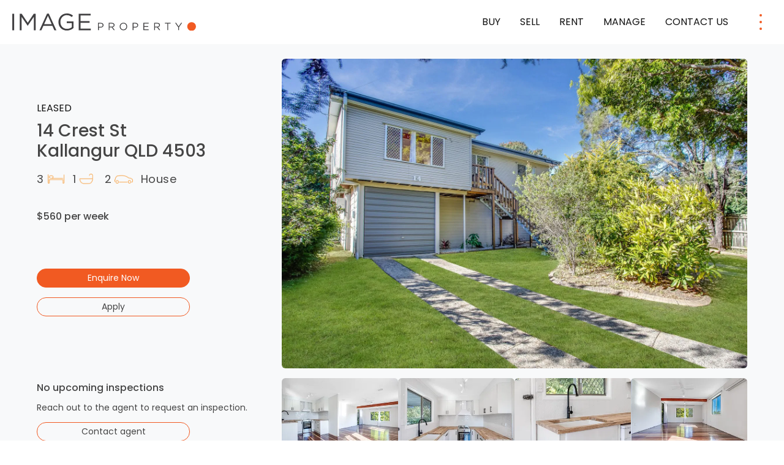

--- FILE ---
content_type: text/html; charset=UTF-8
request_url: https://imageproperty.com.au/homes-for-rent/14-crest-st-kallangur-qld-4503/
body_size: 26283
content:
<!DOCTYPE html>
<html lang="en-AU" prefix="og: https://ogp.me/ns#">
			<head> <script>
var gform;gform||(document.addEventListener("gform_main_scripts_loaded",function(){gform.scriptsLoaded=!0}),document.addEventListener("gform/theme/scripts_loaded",function(){gform.themeScriptsLoaded=!0}),window.addEventListener("DOMContentLoaded",function(){gform.domLoaded=!0}),gform={domLoaded:!1,scriptsLoaded:!1,themeScriptsLoaded:!1,isFormEditor:()=>"function"==typeof InitializeEditor,callIfLoaded:function(o){return!(!gform.domLoaded||!gform.scriptsLoaded||!gform.themeScriptsLoaded&&!gform.isFormEditor()||(gform.isFormEditor()&&console.warn("The use of gform.initializeOnLoaded() is deprecated in the form editor context and will be removed in Gravity Forms 3.1."),o(),0))},initializeOnLoaded:function(o){gform.callIfLoaded(o)||(document.addEventListener("gform_main_scripts_loaded",()=>{gform.scriptsLoaded=!0,gform.callIfLoaded(o)}),document.addEventListener("gform/theme/scripts_loaded",()=>{gform.themeScriptsLoaded=!0,gform.callIfLoaded(o)}),window.addEventListener("DOMContentLoaded",()=>{gform.domLoaded=!0,gform.callIfLoaded(o)}))},hooks:{action:{},filter:{}},addAction:function(o,r,e,t){gform.addHook("action",o,r,e,t)},addFilter:function(o,r,e,t){gform.addHook("filter",o,r,e,t)},doAction:function(o){gform.doHook("action",o,arguments)},applyFilters:function(o){return gform.doHook("filter",o,arguments)},removeAction:function(o,r){gform.removeHook("action",o,r)},removeFilter:function(o,r,e){gform.removeHook("filter",o,r,e)},addHook:function(o,r,e,t,n){null==gform.hooks[o][r]&&(gform.hooks[o][r]=[]);var d=gform.hooks[o][r];null==n&&(n=r+"_"+d.length),gform.hooks[o][r].push({tag:n,callable:e,priority:t=null==t?10:t})},doHook:function(r,o,e){var t;if(e=Array.prototype.slice.call(e,1),null!=gform.hooks[r][o]&&((o=gform.hooks[r][o]).sort(function(o,r){return o.priority-r.priority}),o.forEach(function(o){"function"!=typeof(t=o.callable)&&(t=window[t]),"action"==r?t.apply(null,e):e[0]=t.apply(null,e)})),"filter"==r)return e[0]},removeHook:function(o,r,t,n){var e;null!=gform.hooks[o][r]&&(e=(e=gform.hooks[o][r]).filter(function(o,r,e){return!!(null!=n&&n!=o.tag||null!=t&&t!=o.priority)}),gform.hooks[o][r]=e)}});
</script>

	<!-- Google Tag Manager -->
	 <script>(function(w,d,s,l,i){w[l]=w[l]||[];w[l].push({'gtm.start':
			new Date().getTime(),event:'gtm.js'});var f=d.getElementsByTagName(s)[0],
			j=d.createElement(s),dl=l!='dataLayer'?'&l='+l:'';j.async=true;j.src=
			'https://www.googletagmanager.com/gtm.js?id='+i+dl;f.parentNode.insertBefore(j,f);
			})(window,document,'script','dataLayer','GTM-NJ7ZMHR');</script>
	<!-- End Google Tag Manager -->

	<meta charset="UTF-8"/> <link rel="stylesheet" href="https://imageproperty.com.au/app/themes/image-property/style.css" type="text/css" media="screen"/>
	<meta name="viewport" content="width=device-width, initial-scale=1"/>
	<link rel="author" href="https://imageproperty.com.au/app/themes/image-property/humans.txt"/>
	<link rel="profile" href="https://gmpg.org/xfn/11" />

	<!-- Facebook Pixel Code -->
	 <script>
		!function(f,b,e,v,n,t,s)
		{if(f.fbq)return;n=f.fbq=function(){n.callMethod?
		n.callMethod.apply(n,arguments):n.queue.push(arguments)};
		if(!f._fbq)f._fbq=n;n.push=n;n.loaded=!0;n.version='2.0';
		n.queue=[];t=b.createElement(e);t.async=!0;
		t.src=v;s=b.getElementsByTagName(e)[0];
		s.parentNode.insertBefore(t,s)}(window, document,'script',
		'https://connect.facebook.net/en_US/fbevents.js');
		fbq('init', '1636113319895598');
				fbq('track', 'PageView');
		</script><noscript><img height="1" width="1" style="display:none" src="https://www.facebook.com/tr?id=1636113319895598&ev=PageView&noscript=1"/> </noscript>
		
<!-- Google Tag Manager by PYS -->
    <script data-cfasync="false" data-pagespeed-no-defer>
	    window.dataLayerPYS = window.dataLayerPYS || [];
	</script>
<!-- End Google Tag Manager by PYS -->
<!-- Search Engine Optimization by Rank Math PRO - https://rankmath.com/ -->
<title>14 Crest St, Kallangur QLD 4503</title>
<meta name="description" content="3 Bedroom House for rent at 14 Crest St, Kallangur, QLD 4503 with Sian Davis from Image Property."/>
<meta name="robots" content="follow, index, max-image-preview:large"/>
<link rel="canonical" href="https://imageproperty.com.au/homes-for-rent/14-crest-st-kallangur-qld-4503/" />
<meta property="og:locale" content="en_US" />
<meta property="og:type" content="article" />
<meta property="og:title" content="14 Crest St, Kallangur QLD 4503" />
<meta property="og:description" content="3 Bedroom House for rent at 14 Crest St, Kallangur, QLD 4503 with Sian Davis from Image Property." />
<meta property="og:url" content="https://imageproperty.com.au/homes-for-rent/14-crest-st-kallangur-qld-4503/" />
<meta property="og:site_name" content="Image Property" />
<meta property="article:publisher" content="https://www.facebook.com/imageproperty/" />
<meta property="og:updated_time" content="2023-09-12T08:12:55+10:00" />
<meta property="og:image" content="https://listings.imageproperty.com.au/images/rental/b06800f0d73c4f77846ce902dcbe44f3/b06601b1-e3f1-4ed3-8ea1-5c79d72918c6.jpg" />
<meta property="og:image:secure_url" content="https://listings.imageproperty.com.au/images/rental/b06800f0d73c4f77846ce902dcbe44f3/b06601b1-e3f1-4ed3-8ea1-5c79d72918c6.jpg" />
<meta property="og:image:alt" content="14 Crest St Kallangur  QLD  4503" />
<meta name="twitter:card" content="summary_large_image" />
<meta name="twitter:title" content="14 Crest St, Kallangur QLD 4503" />
<meta name="twitter:description" content="3 Bedroom House for rent at 14 Crest St, Kallangur, QLD 4503 with Sian Davis from Image Property." />
<meta name="twitter:site" content="@imageproperty" />
<meta name="twitter:creator" content="@imageproperty" />
<meta name="twitter:image" content="https://listing-assets.stafflink.io/imageproperty/20240305141854/image-property-home.jpg" />
<script type="application/ld+json" class="rank-math-schema-pro">{"@context":"https://schema.org","@graph":[{"@type":"Place","@id":"https://imageproperty.com.au/#place","geo":{"@type":"GeoCoordinates","latitude":"27.3615\u00b0 S","longitude":" 153.0269\u00b0 E"},"hasMap":"https://www.google.com/maps/search/?api=1&amp;query=27.3615\u00b0 S, 153.0269\u00b0 E"},{"@type":["RealEstateAgent","Organization"],"@id":"https://imageproperty.com.au/#organization","name":"Image Property","url":"https://imageproperty.com.au","sameAs":["https://www.facebook.com/imageproperty/","https://twitter.com/imageproperty"],"email":"info@imageproperty.com.au","logo":{"@type":"ImageObject","@id":"https://imageproperty.com.au/#logo","url":"https://imageproperty.com.au/app/uploads/2020/09/image-property-logo.png","contentUrl":"https://imageproperty.com.au/app/uploads/2020/09/image-property-logo.png","caption":"Image Property","inLanguage":"en-AU","width":"1058","height":"405"},"openingHours":["Monday,Tuesday,Wednesday,Thursday,Friday,Saturday,Sunday 09:00-17:00"],"location":{"@id":"https://imageproperty.com.au/#place"},"image":{"@id":"https://imageproperty.com.au/#logo"},"telephone":"1300 665 134"},{"@type":"WebSite","@id":"https://imageproperty.com.au/#website","url":"https://imageproperty.com.au","name":"Image Property","alternateName":"Image Property Real Estate","publisher":{"@id":"https://imageproperty.com.au/#organization"},"inLanguage":"en-AU"},{"@type":"ImageObject","@id":"https://listing-assets.stafflink.io/imageproperty/20240305141854/image-property-home.jpg","url":"https://listing-assets.stafflink.io/imageproperty/20240305141854/image-property-home.jpg","width":"1920","height":"1080","caption":"Image Property","inLanguage":"en-AU"},{"@type":"WebPage","@id":"https://imageproperty.com.au/homes-for-rent/14-crest-st-kallangur-qld-4503/#webpage","url":"https://imageproperty.com.au/homes-for-rent/14-crest-st-kallangur-qld-4503/","name":"14 Crest St, Kallangur QLD 4503","datePublished":"2023-08-25T06:17:42+10:00","dateModified":"2023-09-12T08:12:55+10:00","isPartOf":{"@id":"https://imageproperty.com.au/#website"},"primaryImageOfPage":{"@id":"https://listing-assets.stafflink.io/imageproperty/20240305141854/image-property-home.jpg"},"inLanguage":"en-AU"},{"image":{"@id":"https://listing-assets.stafflink.io/imageproperty/20240305141854/image-property-home.jpg"},"@type":"Off","@id":"https://imageproperty.com.au/homes-for-rent/14-crest-st-kallangur-qld-4503/#schema-14002927","isPartOf":{"@id":"https://imageproperty.com.au/homes-for-rent/14-crest-st-kallangur-qld-4503/#webpage"},"publisher":{"@id":"https://imageproperty.com.au/#organization"},"inLanguage":"en-AU","mainEntityOfPage":{"@id":"https://imageproperty.com.au/homes-for-rent/14-crest-st-kallangur-qld-4503/#webpage"}}]}</script>
<!-- /Rank Math WordPress SEO plugin -->

<script type='application/javascript'  id='pys-version-script'>console.log('PixelYourSite Free version 11.1.5.2');</script>
<link rel='dns-prefetch' href='//www.google.com' />
<link rel="alternate" type="application/rss+xml" title="Image Property &raquo; Feed" href="https://imageproperty.com.au/feed/" />
<link rel="alternate" type="application/rss+xml" title="Image Property &raquo; Comments Feed" href="https://imageproperty.com.au/comments/feed/" />
<link rel="alternate" title="oEmbed (JSON)" type="application/json+oembed" href="https://imageproperty.com.au/wp-json/oembed/1.0/embed?url=https%3A%2F%2Fimageproperty.com.au%2Fhomes-for-rent%2F14-crest-st-kallangur-qld-4503%2F" />
<link rel="alternate" title="oEmbed (XML)" type="text/xml+oembed" href="https://imageproperty.com.au/wp-json/oembed/1.0/embed?url=https%3A%2F%2Fimageproperty.com.au%2Fhomes-for-rent%2F14-crest-st-kallangur-qld-4503%2F&#038;format=xml" />
<style id='wp-img-auto-sizes-contain-inline-css'>
img:is([sizes=auto i],[sizes^="auto," i]){contain-intrinsic-size:3000px 1500px}
/*# sourceURL=wp-img-auto-sizes-contain-inline-css */
</style>
<style id='wp-emoji-styles-inline-css'>

	img.wp-smiley, img.emoji {
		display: inline !important;
		border: none !important;
		box-shadow: none !important;
		height: 1em !important;
		width: 1em !important;
		margin: 0 0.07em !important;
		vertical-align: -0.1em !important;
		background: none !important;
		padding: 0 !important;
	}
/*# sourceURL=wp-emoji-styles-inline-css */
</style>
<style id='wp-block-library-inline-css'>
:root{--wp-block-synced-color:#7a00df;--wp-block-synced-color--rgb:122,0,223;--wp-bound-block-color:var(--wp-block-synced-color);--wp-editor-canvas-background:#ddd;--wp-admin-theme-color:#007cba;--wp-admin-theme-color--rgb:0,124,186;--wp-admin-theme-color-darker-10:#006ba1;--wp-admin-theme-color-darker-10--rgb:0,107,160.5;--wp-admin-theme-color-darker-20:#005a87;--wp-admin-theme-color-darker-20--rgb:0,90,135;--wp-admin-border-width-focus:2px}@media (min-resolution:192dpi){:root{--wp-admin-border-width-focus:1.5px}}.wp-element-button{cursor:pointer}:root .has-very-light-gray-background-color{background-color:#eee}:root .has-very-dark-gray-background-color{background-color:#313131}:root .has-very-light-gray-color{color:#eee}:root .has-very-dark-gray-color{color:#313131}:root .has-vivid-green-cyan-to-vivid-cyan-blue-gradient-background{background:linear-gradient(135deg,#00d084,#0693e3)}:root .has-purple-crush-gradient-background{background:linear-gradient(135deg,#34e2e4,#4721fb 50%,#ab1dfe)}:root .has-hazy-dawn-gradient-background{background:linear-gradient(135deg,#faaca8,#dad0ec)}:root .has-subdued-olive-gradient-background{background:linear-gradient(135deg,#fafae1,#67a671)}:root .has-atomic-cream-gradient-background{background:linear-gradient(135deg,#fdd79a,#004a59)}:root .has-nightshade-gradient-background{background:linear-gradient(135deg,#330968,#31cdcf)}:root .has-midnight-gradient-background{background:linear-gradient(135deg,#020381,#2874fc)}:root{--wp--preset--font-size--normal:16px;--wp--preset--font-size--huge:42px}.has-regular-font-size{font-size:1em}.has-larger-font-size{font-size:2.625em}.has-normal-font-size{font-size:var(--wp--preset--font-size--normal)}.has-huge-font-size{font-size:var(--wp--preset--font-size--huge)}.has-text-align-center{text-align:center}.has-text-align-left{text-align:left}.has-text-align-right{text-align:right}.has-fit-text{white-space:nowrap!important}#end-resizable-editor-section{display:none}.aligncenter{clear:both}.items-justified-left{justify-content:flex-start}.items-justified-center{justify-content:center}.items-justified-right{justify-content:flex-end}.items-justified-space-between{justify-content:space-between}.screen-reader-text{border:0;clip-path:inset(50%);height:1px;margin:-1px;overflow:hidden;padding:0;position:absolute;width:1px;word-wrap:normal!important}.screen-reader-text:focus{background-color:#ddd;clip-path:none;color:#444;display:block;font-size:1em;height:auto;left:5px;line-height:normal;padding:15px 23px 14px;text-decoration:none;top:5px;width:auto;z-index:100000}html :where(.has-border-color){border-style:solid}html :where([style*=border-top-color]){border-top-style:solid}html :where([style*=border-right-color]){border-right-style:solid}html :where([style*=border-bottom-color]){border-bottom-style:solid}html :where([style*=border-left-color]){border-left-style:solid}html :where([style*=border-width]){border-style:solid}html :where([style*=border-top-width]){border-top-style:solid}html :where([style*=border-right-width]){border-right-style:solid}html :where([style*=border-bottom-width]){border-bottom-style:solid}html :where([style*=border-left-width]){border-left-style:solid}html :where(img[class*=wp-image-]){height:auto;max-width:100%}:where(figure){margin:0 0 1em}html :where(.is-position-sticky){--wp-admin--admin-bar--position-offset:var(--wp-admin--admin-bar--height,0px)}@media screen and (max-width:600px){html :where(.is-position-sticky){--wp-admin--admin-bar--position-offset:0px}}

/*# sourceURL=wp-block-library-inline-css */
</style>
<style id='classic-theme-styles-inline-css'>
/*! This file is auto-generated */
.wp-block-button__link{color:#fff;background-color:#32373c;border-radius:9999px;box-shadow:none;text-decoration:none;padding:calc(.667em + 2px) calc(1.333em + 2px);font-size:1.125em}.wp-block-file__button{background:#32373c;color:#fff;text-decoration:none}
/*# sourceURL=/wp-includes/css/classic-themes.min.css */
</style>
<link rel='stylesheet' id='custom-post-image-bucket-css' href='https://imageproperty.com.au/app/plugins/custom-post-image-bucket/public/css/custom-post-image-bucket-public.css?ver=1.0.0' media='all' />
<link rel='stylesheet' id='rma-swiper-styles-css' href='https://imageproperty.com.au/app/plugins/ratemyagent-official/static_assets/assets/swiper-bundle.css?ver=8' media='all' />
<style id='rma-swiper-styles-inline-css'>
:root {
                --rma-color-star: #FBB116;
                --rma-color-text-primary: #1A222C;
                --rma-color-text-secondary: #484E56;
                --rma-color-bg: #FFFFFF;
                --rma-color-pagination: #1A222C;
            }
/*# sourceURL=rma-swiper-styles-inline-css */
</style>
<link rel='stylesheet' id='rma-carousel-styles-css' href='https://imageproperty.com.au/app/plugins/ratemyagent-official/blocks/ReviewCarousel/Shortcode/assets/carousel.asset.css?ver=1.6.4' media='all' />
<link rel='stylesheet' id='rma-listing-carousel-styles-css' href='https://imageproperty.com.au/app/plugins/ratemyagent-official/blocks/ListingCarousel/Shortcode/assets/carousel.asset.css?ver=1.6.4' media='all' />
<link rel='stylesheet' id='rcreviews-css' href='https://imageproperty.com.au/app/plugins/rea-reviews/public/css/rcreviews-public.css?ver=1.1.2' media='all' />
<link rel='stylesheet' id='grw-public-main-css-css' href='https://imageproperty.com.au/app/plugins/widget-google-reviews/assets/css/public-main.css?ver=6.9.1' media='all' />
<link rel='stylesheet' id='gform-theme-framework-css' href='https://imageproperty.com.au/app/plugins/gravityforms/assets/css/dist/gravity-forms-theme-framework.min.css?ver=2.9.25' media='all' />
<link rel='stylesheet' id='gform-theme-foundation-css' href='https://imageproperty.com.au/app/plugins/gravityforms/assets/css/dist/gravity-forms-theme-foundation.min.css?ver=2.9.25' media='all' />
<link rel='stylesheet' id='child-understrap-styles-css' href='https://imageproperty.com.au/app/themes/image-property/css/child-theme.min.css?ver=1.2.0.1768447066' media='all' />
<link rel='stylesheet' id='js_composer_custom_css-css' href='//imageproperty.com.au/app/uploads/js_composer/custom.css?ver=7.4' media='all' />
<script id="jquery-core-js-extra">
var pysFacebookRest = {"restApiUrl":"https://imageproperty.com.au/wp-json/pys-facebook/v1/event","debug":""};
//# sourceURL=jquery-core-js-extra
</script>
<script src="https://imageproperty.com.au/wp/wp-includes/js/jquery/jquery.min.js?ver=3.7.1" id="jquery-core-js"></script>
<script src="https://imageproperty.com.au/wp/wp-includes/js/jquery/jquery-migrate.min.js?ver=3.4.1" id="jquery-migrate-js"></script>
<script src="https://imageproperty.com.au/app/plugins/easy-property-listings/lib/assets/js/epl.min.js?ver=3.5.17" id="epl-js-lib-js"></script>
<script id="epl-front-scripts-js-extra">
var epl_frontend_vars = {"ajax_nonce":"c92c331df5","site_url":"https://imageproperty.com.au/","epl_default_view_type":"grid","ajaxurl":"https://imageproperty.com.au/wp/wp-admin/admin-ajax.php","image_base":"https://imageproperty.com.au/app/plugins/easy-property-listings/lib/assets/images/","field_sliders":{"epl_field_slider_property_price_global":{"els":["property_price_global_from","property_price_global_to"],"label":"Price Search","prefix":"&#36;","suffix":"","separator":" - "}},"range_html":"\t\u003Cspan class=\"epl-lf-label-txt\"\u003E {range_start} {range_sep} {range_end} \u003C/span\u003E\n\t","thousand_sep":",","decimal_sep":"."};
//# sourceURL=epl-front-scripts-js-extra
</script>
<script src="https://imageproperty.com.au/app/plugins/easy-property-listings/lib/assets/js/jquery-front-scripts.min.js?ver=3.5.17" id="epl-front-scripts-js"></script>
<script src="https://imageproperty.com.au/app/plugins/custom-post-image-bucket/public/js/custom-post-image-bucket-public.js?ver=1.0.0" id="custom-post-image-bucket-js"></script>
<script src="https://imageproperty.com.au/app/plugins/rea-reviews/public/js/rcreviews-public.js?ver=1.1.2" id="rcreviews-js"></script>
<script defer="defer" src="https://imageproperty.com.au/app/plugins/widget-google-reviews/assets/js/public-main.js?ver=6.9.1" id="grw-public-main-js-js"></script>
<script src="https://imageproperty.com.au/app/plugins/pixelyoursite/dist/scripts/jquery.bind-first-0.2.3.min.js?ver=0.2.3" id="jquery-bind-first-js"></script>
<script src="https://imageproperty.com.au/app/plugins/pixelyoursite/dist/scripts/js.cookie-2.1.3.min.js?ver=2.1.3" id="js-cookie-pys-js"></script>
<script src="https://imageproperty.com.au/app/plugins/pixelyoursite/dist/scripts/tld.min.js?ver=2.3.1" id="js-tld-js"></script>
<script id="pys-js-extra">
var pysOptions = {"staticEvents":{"facebook":{"init_event":[{"delay":0,"type":"static","ajaxFire":false,"name":"PageView","pixelIds":["1636113319895598"],"eventID":"6bcfcfc9-ed5e-4657-89ae-be0d7c6011bf","params":{"page_title":"14 Crest St, Kallangur  QLD  4503","post_type":"rental","post_id":870745,"plugin":"PixelYourSite","user_role":"guest","event_url":"imageproperty.com.au/homes-for-rent/14-crest-st-kallangur-qld-4503/"},"e_id":"init_event","ids":[],"hasTimeWindow":false,"timeWindow":0,"woo_order":"","edd_order":""}]}},"dynamicEvents":{"automatic_event_form":{"facebook":{"delay":0,"type":"dyn","name":"Form","pixelIds":["1636113319895598"],"eventID":"dc66134b-a0fe-4d1e-b77d-960ed83f0260","params":{"page_title":"14 Crest St, Kallangur  QLD  4503","post_type":"rental","post_id":870745,"plugin":"PixelYourSite","user_role":"guest","event_url":"imageproperty.com.au/homes-for-rent/14-crest-st-kallangur-qld-4503/"},"e_id":"automatic_event_form","ids":[],"hasTimeWindow":false,"timeWindow":0,"woo_order":"","edd_order":""},"ga":{"delay":0,"type":"dyn","name":"Form","trackingIds":["AW-16871522951"],"eventID":"dc66134b-a0fe-4d1e-b77d-960ed83f0260","params":{"page_title":"14 Crest St, Kallangur  QLD  4503","post_type":"rental","post_id":870745,"plugin":"PixelYourSite","user_role":"guest","event_url":"imageproperty.com.au/homes-for-rent/14-crest-st-kallangur-qld-4503/"},"e_id":"automatic_event_form","ids":[],"hasTimeWindow":false,"timeWindow":0,"pixelIds":[],"woo_order":"","edd_order":""}},"automatic_event_download":{"facebook":{"delay":0,"type":"dyn","name":"Download","extensions":["","doc","exe","js","pdf","ppt","tgz","zip","xls"],"pixelIds":["1636113319895598"],"eventID":"2c221616-1b72-42b3-af0b-8bee6879f7b8","params":{"page_title":"14 Crest St, Kallangur  QLD  4503","post_type":"rental","post_id":870745,"plugin":"PixelYourSite","user_role":"guest","event_url":"imageproperty.com.au/homes-for-rent/14-crest-st-kallangur-qld-4503/"},"e_id":"automatic_event_download","ids":[],"hasTimeWindow":false,"timeWindow":0,"woo_order":"","edd_order":""},"ga":{"delay":0,"type":"dyn","name":"Download","extensions":["","doc","exe","js","pdf","ppt","tgz","zip","xls"],"trackingIds":["AW-16871522951"],"eventID":"2c221616-1b72-42b3-af0b-8bee6879f7b8","params":{"page_title":"14 Crest St, Kallangur  QLD  4503","post_type":"rental","post_id":870745,"plugin":"PixelYourSite","user_role":"guest","event_url":"imageproperty.com.au/homes-for-rent/14-crest-st-kallangur-qld-4503/"},"e_id":"automatic_event_download","ids":[],"hasTimeWindow":false,"timeWindow":0,"pixelIds":[],"woo_order":"","edd_order":""}},"automatic_event_comment":{"facebook":{"delay":0,"type":"dyn","name":"Comment","pixelIds":["1636113319895598"],"eventID":"a68237dc-9433-4110-ac5c-6482a590f038","params":{"page_title":"14 Crest St, Kallangur  QLD  4503","post_type":"rental","post_id":870745,"plugin":"PixelYourSite","user_role":"guest","event_url":"imageproperty.com.au/homes-for-rent/14-crest-st-kallangur-qld-4503/"},"e_id":"automatic_event_comment","ids":[],"hasTimeWindow":false,"timeWindow":0,"woo_order":"","edd_order":""},"ga":{"delay":0,"type":"dyn","name":"Comment","trackingIds":["AW-16871522951"],"eventID":"a68237dc-9433-4110-ac5c-6482a590f038","params":{"page_title":"14 Crest St, Kallangur  QLD  4503","post_type":"rental","post_id":870745,"plugin":"PixelYourSite","user_role":"guest","event_url":"imageproperty.com.au/homes-for-rent/14-crest-st-kallangur-qld-4503/"},"e_id":"automatic_event_comment","ids":[],"hasTimeWindow":false,"timeWindow":0,"pixelIds":[],"woo_order":"","edd_order":""}},"automatic_event_scroll":{"facebook":{"delay":0,"type":"dyn","name":"PageScroll","scroll_percent":30,"pixelIds":["1636113319895598"],"eventID":"aeb583cc-6e5f-4e7e-abb7-c53eaa3f97cf","params":{"page_title":"14 Crest St, Kallangur  QLD  4503","post_type":"rental","post_id":870745,"plugin":"PixelYourSite","user_role":"guest","event_url":"imageproperty.com.au/homes-for-rent/14-crest-st-kallangur-qld-4503/"},"e_id":"automatic_event_scroll","ids":[],"hasTimeWindow":false,"timeWindow":0,"woo_order":"","edd_order":""},"ga":{"delay":0,"type":"dyn","name":"PageScroll","scroll_percent":30,"trackingIds":["AW-16871522951"],"eventID":"aeb583cc-6e5f-4e7e-abb7-c53eaa3f97cf","params":{"page_title":"14 Crest St, Kallangur  QLD  4503","post_type":"rental","post_id":870745,"plugin":"PixelYourSite","user_role":"guest","event_url":"imageproperty.com.au/homes-for-rent/14-crest-st-kallangur-qld-4503/"},"e_id":"automatic_event_scroll","ids":[],"hasTimeWindow":false,"timeWindow":0,"pixelIds":[],"woo_order":"","edd_order":""}},"automatic_event_time_on_page":{"facebook":{"delay":0,"type":"dyn","name":"TimeOnPage","time_on_page":30,"pixelIds":["1636113319895598"],"eventID":"3cb9bcb5-2491-4d2c-aee9-d96f06a55beb","params":{"page_title":"14 Crest St, Kallangur  QLD  4503","post_type":"rental","post_id":870745,"plugin":"PixelYourSite","user_role":"guest","event_url":"imageproperty.com.au/homes-for-rent/14-crest-st-kallangur-qld-4503/"},"e_id":"automatic_event_time_on_page","ids":[],"hasTimeWindow":false,"timeWindow":0,"woo_order":"","edd_order":""},"ga":{"delay":0,"type":"dyn","name":"TimeOnPage","time_on_page":30,"trackingIds":["AW-16871522951"],"eventID":"3cb9bcb5-2491-4d2c-aee9-d96f06a55beb","params":{"page_title":"14 Crest St, Kallangur  QLD  4503","post_type":"rental","post_id":870745,"plugin":"PixelYourSite","user_role":"guest","event_url":"imageproperty.com.au/homes-for-rent/14-crest-st-kallangur-qld-4503/"},"e_id":"automatic_event_time_on_page","ids":[],"hasTimeWindow":false,"timeWindow":0,"pixelIds":[],"woo_order":"","edd_order":""}}},"triggerEvents":[],"triggerEventTypes":[],"facebook":{"pixelIds":["1636113319895598"],"advancedMatching":[],"advancedMatchingEnabled":true,"removeMetadata":false,"wooVariableAsSimple":false,"serverApiEnabled":true,"wooCRSendFromServer":false,"send_external_id":null,"enabled_medical":false,"do_not_track_medical_param":["event_url","post_title","page_title","landing_page","content_name","categories","category_name","tags"],"meta_ldu":false},"ga":{"trackingIds":["AW-16871522951"],"commentEventEnabled":true,"downloadEnabled":true,"formEventEnabled":true,"crossDomainEnabled":false,"crossDomainAcceptIncoming":false,"crossDomainDomains":[],"isDebugEnabled":[],"serverContainerUrls":{"AW-16871522951":{"enable_server_container":"","server_container_url":"","transport_url":""}},"additionalConfig":{"AW-16871522951":{"first_party_collection":true}},"disableAdvertisingFeatures":false,"disableAdvertisingPersonalization":false,"wooVariableAsSimple":true,"custom_page_view_event":false},"debug":"","siteUrl":"https://imageproperty.com.au/wp","ajaxUrl":"https://imageproperty.com.au/wp/wp-admin/admin-ajax.php","ajax_event":"1f36c44f48","enable_remove_download_url_param":"1","cookie_duration":"7","last_visit_duration":"60","enable_success_send_form":"","ajaxForServerEvent":"1","ajaxForServerStaticEvent":"1","useSendBeacon":"1","send_external_id":"1","external_id_expire":"180","track_cookie_for_subdomains":"1","google_consent_mode":"1","gdpr":{"ajax_enabled":false,"all_disabled_by_api":false,"facebook_disabled_by_api":false,"analytics_disabled_by_api":false,"google_ads_disabled_by_api":false,"pinterest_disabled_by_api":false,"bing_disabled_by_api":false,"reddit_disabled_by_api":false,"externalID_disabled_by_api":false,"facebook_prior_consent_enabled":true,"analytics_prior_consent_enabled":true,"google_ads_prior_consent_enabled":null,"pinterest_prior_consent_enabled":true,"bing_prior_consent_enabled":true,"cookiebot_integration_enabled":false,"cookiebot_facebook_consent_category":"marketing","cookiebot_analytics_consent_category":"statistics","cookiebot_tiktok_consent_category":"marketing","cookiebot_google_ads_consent_category":"marketing","cookiebot_pinterest_consent_category":"marketing","cookiebot_bing_consent_category":"marketing","consent_magic_integration_enabled":false,"real_cookie_banner_integration_enabled":false,"cookie_notice_integration_enabled":false,"cookie_law_info_integration_enabled":false,"analytics_storage":{"enabled":true,"value":"granted","filter":false},"ad_storage":{"enabled":true,"value":"granted","filter":false},"ad_user_data":{"enabled":true,"value":"granted","filter":false},"ad_personalization":{"enabled":true,"value":"granted","filter":false}},"cookie":{"disabled_all_cookie":false,"disabled_start_session_cookie":false,"disabled_advanced_form_data_cookie":false,"disabled_landing_page_cookie":false,"disabled_first_visit_cookie":false,"disabled_trafficsource_cookie":false,"disabled_utmTerms_cookie":false,"disabled_utmId_cookie":false},"tracking_analytics":{"TrafficSource":"direct","TrafficLanding":"undefined","TrafficUtms":[],"TrafficUtmsId":[]},"GATags":{"ga_datalayer_type":"default","ga_datalayer_name":"dataLayerPYS"},"woo":{"enabled":false},"edd":{"enabled":false},"cache_bypass":"1768894531"};
//# sourceURL=pys-js-extra
</script>
<script src="https://imageproperty.com.au/app/plugins/pixelyoursite/dist/scripts/public.js?ver=11.1.5.2" id="pys-js"></script>
<script></script><link rel="https://api.w.org/" href="https://imageproperty.com.au/wp-json/" /><link rel="alternate" title="JSON" type="application/json" href="https://imageproperty.com.au/wp-json/wp/v2/rental/870745" /><link rel="EditURI" type="application/rsd+xml" title="RSD" href="https://imageproperty.com.au/wp/xmlrpc.php?rsd" />
<meta name="generator" content="WordPress 6.9" />
<link rel='shortlink' href='https://imageproperty.com.au/?p=870745' />
<meta name="mobile-web-app-capable" content="yes">
<meta name="apple-mobile-web-app-capable" content="yes">
<meta name="apple-mobile-web-app-title" content="Image Property - Brisbane&#039;s premier property management and sales team - specialising in all property services and focus on our relationships and internal processes to ensure a valuable customer experience, whether you&#039;re an investor, vendor or tenant.">
<meta name="generator" content="Powered by WPBakery Page Builder - drag and drop page builder for WordPress."/>
<script id="google_gtagjs" src="https://www.googletagmanager.com/gtag/js?id=G-SCY18MBKHZ&l=dataLayerPYS" async></script>
<script id="google_gtagjs-inline">
window.dataLayerPYS = window.dataLayerPYS || [];function gtag(){dataLayerPYS.push(arguments);}gtag('js', new Date());gtag('config', 'G-SCY18MBKHZ', {} );
</script>
<link rel="icon" href="https://listing-assets.stafflink.io/imageproperty/20250911094554/favicon-2025.webp" sizes="32x32" />
<link rel="icon" href="https://listing-assets.stafflink.io/imageproperty/20250911094554/favicon-2025.webp" sizes="192x192" />
<link rel="apple-touch-icon" href="https://listing-assets.stafflink.io/imageproperty/20250911094554/favicon-2025.webp" />
<meta name="msapplication-TileImage" content="https://listing-assets.stafflink.io/imageproperty/20250911094554/favicon-2025.webp" />
		<style id="wp-custom-css">
			:not(.home) #da_module_0 .da_optional_search {
	background-image: url('https://listing-assets.stafflink.io/imageproperty/20240305141537/Banner-Blog-9.jpg') !important;
}

body:not(.home) #daintegration .da_module .da_optional_search.da-module-wrapper::after {
	background-color: rgba(0, 0, 0, 0.45) !important;
}



/* #contractDetailsDropdown {
	display: none;
}

.single-property .property-meta:after {
	content: 'Hang tight, our property documents are having trouble making it to our website. Contact us for any urgent requirements.';
	color: #999;
	padding-top: 15px;
} */

.entry-content span {
	color: #121212;
}
article.post #single-wrapper h3 {
	margin-top: 40px;
	margin-bottom: 0px;
	    text-transform: inherit;
}

.single-post article.type-post .entry-content h4 {
	font-weight: 400;
	margin-top: 40px;
	margin-bottom: 0px;
}

.da_optional_address_item {
	color: #000000;
}
/* 
.entry-title{
	color: #FFFFFF;
}*/
/* Hide Location header. */
.single-rank_math_locations #landing-page-hero {
/* 	display: none; */
}
.single-rank_math_locations .agent-sub-header {
display: none;
}

.single-rank_math_locations h2.entry-title {
	margin-top: 60px;
	color: #121212;
}

.single-rank_math_locations .lwptoc {
	display: none;
}

.single-rank_math_locations iframe {
	width: 100%!important;
}

/** 2024 Instant appraisal updates **/
.da-btn-loading span {
	color: #fff;
}

#daintegration .da_module .da-module-title {
    letter-spacing: 0;
    text-transform: uppercase!important;
    line-height: 61px!important;
    font-size: 41px!important;
		font-weight:300!important;
		margin-bottom: 0px;
}

.da_optional_search .da-form-inline .da-form-control {
    border-radius: 30px 0 0 30px!important;
    max-width: 500px;
}

.da_optional_search .da-btn {
    color: #ffffff !important;
    font-weight: 600 !important;
    border-radius: 0 30px 30px 0 !important;
    font-weight: 400!important;
    text-transform: uppercase!important;
}

.da_optional_search .da-form-inline {
	justify-content: center;
}

body .da_optional_search .da-btn {
		border-radius: 0px 30px 30px 0!important;
}

.da_optional_search .da-module-header {
	min-height: inherit!important;
}

.da_optional_search .da-form {
	background:none!important;
}

.da_optional_search .da-form-check .da-form-check-label {
    font-weight: 400!important;
}

.property .parking {
	display:none;
}

// HOME PAGE CORE LOGIC FIX
#home-hero {
	margin-top: -25px
}

.home #da_module_0 .da_optional_search {
	    background: transparent !important;
    background-image: none !important;
}

.home #da_module_0 {
	background-color: transparent;
}

.home .da_optional_search .da-module-header {
   display: none
}

.home .da-theme-classic .da-module-inner {
   padding: 0 !important;
}

.home .da_optional_search.da-module-wrapper {
	    min-height: auto !important;
    background: transparent !important;
}

.home .da_module {
	background: transparent !important;
}


@media (max-width: 375px) {
    .form #daintegration .da_module .da_optional_search.da-module-wrapper {
        margin-top:0 !important
    }
	
#da_module_0 .da_optional_search .da-form-control, body .da_optional_search .da-btn {
			border-radius: 15px !important;
	}
}

.single-rental .calculator {
	display: none!important;
}

.page-template-logo-generator .gform_wrapper .gform_footer {
    justify-content: flex-end;
}
.page-template-logo-generator .gform_wrapper .gform_page_footer {
    text-align: right;
}

.entry-content li::before {
left: -15px;
}

.single-post #single-wrapper p {
	font-size: 20px;
	line-height: 40px;
}

.single-post .entry-content li:not(.nav-item) {
	font-size: 20px;
	line-height: 40px;
	margin-bottom: 10px;
}

article.post #single-wrapper h2 {
	margin-top: 40px;
}

article.post #single-wrapper h3 {
	font-size: 1.7rem!important;
}

.single-suburb-profile .agent-cta-video {
	max-height: 100%;
}		</style>
		<noscript><style> .wpb_animate_when_almost_visible { opacity: 1; }</style></noscript>
</head>
	
	<body class="wp-singular rental-template-default single single-rental postid-870745 wp-custom-logo wp-embed-responsive wp-theme-understrap wp-child-theme-image-property epl-single-listing epl-single-rental group-blog rental-14-crest-st-kallangur-qld-4503 wpb-js-composer js-comp-ver-7.4 vc_responsive" itemscope itemtype="http://schema.org/WebSite">
		<!-- Google Tag Manager (noscript) -->
<noscript>
	<iframe src="https://www.googletagmanager.com/ns.html?id=GTM-NJ7ZMHR" height="0" width="0" style="display:none;visibility:hidden"></iframe>
</noscript>
<!-- End Google Tag Manager (noscript) -->
		
					<header id="wrapper-navbar" class="navbar navbar-expand-md" data-bs-theme="light">
	<nav id="main-nav" class="container-fluid flex-wrap flex-lg-nowrap">
		<a id="site-logo" href="https://imageproperty.com.au" class="custom-logo-link transparent" rel="home">
			<img src="https://imageproperty.com.au/app/themes/image-property/images/2025-x-logo-light.svg" class="site-logo" alt="Image Property" loading="lazy" style="width: 300px; height: auto;">
		</a>

		<a href="https://imageproperty.com.au" class="custom-logo-link mobile" rel="home">
			<img src="https://imageproperty.com.au/app/themes/image-property/images/2025-x-logo-light.svg" class="custom-logo mobile" alt="Image Property" loading="lazy">
		</a>

		<div id="navbarNavDropdown" class="navbar navbar-expand-lg ms-auto"><ul id="main-menu" class="navbar-nav ml-auto w-100 justify-content-end"><li itemscope="itemscope" itemtype="https://www.schema.org/SiteNavigationElement" id="menu-item-484949" class="menu-item menu-item-type-custom menu-item-object-custom menu-item-484949 nav-item"><a title="Buy" href="/homes-for-sale/" class="nav-link">Buy</a></li>
<li itemscope="itemscope" itemtype="https://www.schema.org/SiteNavigationElement" id="menu-item-496284" class="menu-item menu-item-type-post_type menu-item-object-page menu-item-496284 nav-item"><a title="Sell" href="https://imageproperty.com.au/selling-with-image/" class="nav-link">Sell</a></li>
<li itemscope="itemscope" itemtype="https://www.schema.org/SiteNavigationElement" id="menu-item-484950" class="menu-item menu-item-type-custom menu-item-object-custom menu-item-484950 nav-item"><a title="Rent" href="/homes-for-rent/" class="nav-link">Rent</a></li>
<li itemscope="itemscope" itemtype="https://www.schema.org/SiteNavigationElement" id="menu-item-496285" class="menu-item menu-item-type-post_type menu-item-object-page menu-item-496285 nav-item"><a title="Manage" href="https://imageproperty.com.au/property-management/" class="nav-link">Manage</a></li>
<li itemscope="itemscope" itemtype="https://www.schema.org/SiteNavigationElement" id="menu-item-497133" class="menu-item menu-item-type-post_type menu-item-object-page menu-item-497133 nav-item"><a title="Contact Us" href="https://imageproperty.com.au/contact-us/" class="nav-link">Contact Us</a></li>
</ul></div>
		<!-- Top Expanded Menu -->
		<div class="button_container" id="toggle">
			<span class="top"></span>
			<span class="middle"></span>
			<span class="bottom"></span>
		</div>

		<nav class="navbar fullscreen">
			<a href="/" class="custom-logo-link" rel="home">
				<img src="https://imageproperty.com.au/app/themes/image-property/images/2025-x-logo-light.svg" class="custom-logo position-relative z-1" alt="Image Property" loading="lazy" style="width: 300px; height: auto;">
			</a>
			<ul id="primary-navigation">
				<div class="inner">
					<li style="--animation-order: 1;">
						<a href="/homes-for-sale/">Buy</a>
					</li>
					<li style="--animation-order: 2;">
						<a href="/selling-with-image/">Sell</a>
					</li>
					<li style="--animation-order: 3;">
						<a href="/homes-for-rent">Rent</a>
					</li>
					<li style="--animation-order: 4;">
						<a href="/property-management/">Manage</a>
					</li>
					<li style="--animation-order: 5;">
						<a href="/careers-at-image-property/">Careers</a>
					</li>
					<li style="--animation-order: 6;">
						<a href="/contact-us/">Contact Us</a>
					</li>
				</div>
			</ul>
			<div class="footer-header">
				<div id="nav_menu-10" class="footer-widget widget_nav_menu widget-count-4 col-md-3"><h3 class="widget-title">Buying &#038; Selling</h3><div class="menu-buying-selling-container"><ul id="menu-buying-selling" class="menu"><li id="menu-item-493453" class="menu-item menu-item-type-custom menu-item-object-custom menu-item-493453"><a href="/homes-for-sale">Properties For Sale</a></li>
<li id="menu-item-683142" class="menu-item menu-item-type-custom menu-item-object-custom menu-item-683142"><a href="/commercial">Commercial Listings</a></li>
<li id="menu-item-878272" class="menu-item menu-item-type-post_type menu-item-object-page menu-item-878272"><a href="https://imageproperty.com.au/recently-sold/">Recently Sold</a></li>
<li id="menu-item-493455" class="menu-item menu-item-type-custom menu-item-object-custom menu-item-493455"><a href="/about-us/meet-the-team/">Find An Agent</a></li>
<li id="menu-item-888468" class="menu-item menu-item-type-post_type menu-item-object-page menu-item-888468"><a href="https://imageproperty.com.au/suburb-report/">Local Suburb Reports</a></li>
<li id="menu-item-888469" class="menu-item menu-item-type-post_type menu-item-object-page menu-item-888469"><a href="https://imageproperty.com.au/property-report/">Get a Property Report</a></li>
</ul></div></div><!-- .footer-widget --><div id="nav_menu-11" class="footer-widget widget_nav_menu widget-count-4 col-md-3"><h3 class="widget-title">Landlords &#038; Tenants</h3><div class="menu-landlords-tenants-container"><ul id="menu-landlords-tenants" class="menu"><li id="menu-item-497162" class="menu-item menu-item-type-custom menu-item-object-custom menu-item-497162"><a href="/your-property-managed-with-image/">Manage My Property</a></li>
<li id="menu-item-493460" class="menu-item menu-item-type-post_type menu-item-object-page menu-item-493460"><a href="https://imageproperty.com.au/property-health-check/">Property Health Check</a></li>
<li id="menu-item-493461" class="menu-item menu-item-type-custom menu-item-object-custom menu-item-493461"><a href="/homes-for-rent">For Rent</a></li>
<li id="menu-item-484994" class="menu-item menu-item-type-custom menu-item-object-custom menu-item-484994"><a target="_blank" href="https://app.snug.com/apply/imageproperty">Apply For A Property</a></li>
<li id="menu-item-497138" class="menu-item menu-item-type-custom menu-item-object-custom menu-item-497138"><a href="/homes-for-rent/?action=epl_search&#038;property_status=leased">Leased Properties</a></li>
<li id="menu-item-650490" class="menu-item menu-item-type-post_type menu-item-object-page menu-item-650490"><a href="https://imageproperty.com.au/tenant-resources/">Tenant Resources</a></li>
</ul></div></div><!-- .footer-widget --><div id="nav_menu-12" class="footer-widget widget_nav_menu widget-count-4 col-md-3"><h3 class="widget-title">News &#038; Resources</h3><div class="menu-resources-container"><ul id="menu-resources" class="menu"><li id="menu-item-492760" class="menu-item menu-item-type-post_type_archive menu-item-object-faq menu-item-492760"><a href="https://imageproperty.com.au/frequently-asked-questions/">Frequently Asked Questions</a></li>
<li id="menu-item-484998" class="menu-item menu-item-type-custom menu-item-object-custom menu-item-484998"><a href="/blog">News &#038; Latest Articles</a></li>
<li id="menu-item-520595" class="menu-item menu-item-type-custom menu-item-object-custom menu-item-520595"><a target="_blank" href="https://my.propertyme.com/portfolio?code=JPAPLXNJ">Owner&#8217;s Portal</a></li>
<li id="menu-item-864941" class="menu-item menu-item-type-post_type menu-item-object-page menu-item-864941"><a href="https://imageproperty.com.au/property-managers-west-end/">West End Suburb Report</a></li>
</ul></div></div><!-- .footer-widget --><div id="nav_menu-13" class="footer-widget widget_nav_menu widget-count-4 col-md-3"><h3 class="widget-title">Image Property</h3><div class="menu-image-property-container"><ul id="menu-image-property" class="menu"><li id="menu-item-485000" class="menu-item menu-item-type-custom menu-item-object-custom menu-item-485000"><a href="/contact-us/">Office Locations</a></li>
<li id="menu-item-484999" class="menu-item menu-item-type-custom menu-item-object-custom menu-item-484999"><a href="/about-us/meet-the-team/">Meet The Team</a></li>
<li id="menu-item-497153" class="menu-item menu-item-type-custom menu-item-object-custom menu-item-497153"><a href="https://imageproperty.com.au/contact-us/">Contact Us</a></li>
</ul></div></div><!-- .footer-widget -->
			</div>
		</nav>
	</nav>
</header>
		
			<div id="primary" class="site-content content-area">
		<section class="content">
			<div id="content" class="pad" role="main">
				<div class="loop-content">
					<div id="agentBar" class="mb-90 p-3 border-top border-bottom bg-white fixed-top d-none d-md-none">
	<div class="container text-dark text-center">
		<div class="row">
			<div class="col-12">
				<div class="mb-0 text-dark d-flex flex-column flex-md-row align-items-center justify-content-between text-left">
					<div class="d-flex flex-row align-items-center justify-content-start">
						<img src="https://listing-assets.stafflink.io/imageproperty/20240305141901/kirsty-lee-heilbronn-bw-150x150.jpg" width="60" height="60" class="rounded-circle">
						<div class="ms-2">
							<p class="lead d-block text-start mb-0">
								<a href="https://imageproperty.com.au/kirsty-lee-bimrose/" class="text-dark">Kirsty-Lee Bimrose<span class="text-primary ml-1 font-weight-bold lead">.</span>
								</a>
							</p>
							<p class='small text-start mb-0'>Investment Property Consultant</p>
						</div>
					</div>
					<span class="text-center text-md-right flex-grow-1 d-flex justify-content-end">
						<a href="tel:0413058293" class="agent-call-btn btn btn-outline-primary btn-sm mr-md-2 mt-3 mt-md-0 d-inline-block me-2">Call
							Kirsty-Lee Bimrose</a>
						<a href="sms:+0413058293&body=Tell%20me%20about%2014%20Crest%20St%2C%20Kallangur%20%20QLD%20%204503" class="agent-call-btn btn btn-outline-primary mr-md-2 btn-sm mt-3 mt-md-0 d-inline-block d-md-none me-2">SMS
							Kirsty-Lee Bimrose</a>
						<a href="/cdn-cgi/l/email-protection#[base64]" class="agent-call-btn btn btn-outline-primary mr-md-2 btn-sm mt-3 mt-md-0 d-lg-inline-block d-none me-2">Email
							Kirsty-Lee Bimrose</a>
						<a id="enquire-button" class="btn btn-primary btn-sm d-none d-md-inline-block mt-3 mt-md-0" href="#enquire-now">Enquire Now</a>
					</span>
				</div>

			</div>
		</div>
	</div>
</div>
					<div id="post-new-870745 epl-listing-single epl-property-single view-expanded post-870745 rental type-rental status-publish hentry location-kallangur epl-status-leased">
						<section class="bg-light py-4">
							<div class="container mt-5 mt-md-0">
								<div class="row overflow-x-hidden gy-5">
									<div id="header-row" class="col-12 col-lg-5 col-xl-4 col-xxl-4 order-lg-1 order-2 pe-xs-5 pe-sm-3 d-flex flex-column align-items-center justify-content-center">

	<div class="property-meta w-100 text-center text-lg-start mt-lg-auto">
		<span class="text-dark mb-0 mb-md-2 d-block">LEASED</span>
		<h1 class="fw-500 fs-2 text-grey text-capitalize" style="letter-spacing: inherit;">14 Crest St<br> Kallangur  QLD  4503</h1>

					<p class="mt-3"><ul class="p-0 features icon-list justify-content-center justify-content-lg-start"><li id="property_bedrooms" class="card-text me-2 fw-medium"><span class="me-1 fw-normal">3</span><img class="feature" src="https://imageproperty.com.au/app/themes/image-property/icons/property_bedrooms.png" alt="property_bedrooms" /></li><li id="property_bathrooms" class="card-text me-2 fw-medium"><span class="me-1 fw-normal">1</span><img class="feature" src="https://imageproperty.com.au/app/themes/image-property/icons/property_bathrooms.png" alt="property_bathrooms" /></li><li id="property_parking" class="card-text me-2 fw-medium"><span class="me-1 fw-normal">2</span><img class="feature" src="https://imageproperty.com.au/app/themes/image-property/icons/property_parking.png" alt="property_parking" /></li><li id="property_catagory-icon" class="card-text"><span>House</span></ul></p>
		
		
					<p class="property-price fw-500 pt-md-3 pt-0 mt-3 mb-0 text-grey">$560
				per week</p>
		
			</div>

	

	<div id="listing-actions" class="property-meta w-100 text-center text-lg-start mt-lg-auto">
		<div class="mobile-cta-buttons justify-content-center justify-content-lg-start">
						<a id="enquire-button" class="contact-agent-form btn btn-sm btn-primary text-capitalize" href="#enquire-now">Enquire Now</a>
							<a id="call-button" class="btn btn-sm btn-outline-primary" href="tel:0413058293">Call</a>
					</div>

					<a id='rental-application' class='btn btn-sm btn-outline-primary w-100 my-3' href="https://app.snug.com/sm/property/84322921-40cf-4f68-abae-d81f5d23b56b/apply" target='_blank'>Apply</a>
		
		
				
	</div>
	<div id="listing-inspection-times" class="property-meta w-100 text-center text-lg-start mt-lg-auto">
		
					<div class="property-inspection w-100 mb-4 mt-5 mt-lg-3 text-center text-lg-start">
									<p class="fw-500 text-grey mb-0 mt-3">No upcoming inspections</p>
					<p class="small mb-0">
						Reach out to the agent to request an inspection.
					</p>
					<a href="#enquire-now" class="btn btn-sm btn-outline-primary min-w-250 mt-2">Contact agent</a>
							</div>
			</div>


</div>
									
<div id="gallery-holder" class="col-12 col-lg-7 col-xl-8 col-xxl-8 order-1 order-lg-2">
	<div
		id="property-gallery-main" class="position-relative d-flex flex-wrap">

				<a class="hero-image img-link mb-3 flex-fill" href="https://listings.imageproperty.com.au/images/rental/b06800f0d73c4f77846ce902dcbe44f3/b06601b1-e3f1-4ed3-8ea1-5c79d72918c6.jpg?width=1500" data-fancybox="gallery" data-fancybox-index="1" data-pswp-is-video="false" target="_blank" aria-label="Open gallery">
			<img class="gallery-image rounded w-100" src="https://listings.imageproperty.com.au/images/rental/b06800f0d73c4f77846ce902dcbe44f3/b06601b1-e3f1-4ed3-8ea1-5c79d72918c6.jpg" alt="Main listing image for 14 Crest St, Kallangur  QLD  4503">
		</a>
		
				<div
			class="thumbnails d-flex justify-content-between w-100 gap-3">
						
						
															<a id="img-3" class="img-link  " href="https://listings.imageproperty.com.au/images/rental/b06800f0d73c4f77846ce902dcbe44f3/b06601b2-2792-45fc-91bd-9bd5c8a07ecc.jpg?width=1500" data-fancybox="gallery" data-fancybox-index="3" target="_blank" aria-label="Open gallery">
						<img class="rounded img-fluid h-100 mh-130 w-100 bg-white object-fit-cover" src="https://listings.imageproperty.com.au/images/rental/b06800f0d73c4f77846ce902dcbe44f3/b06601b2-2792-45fc-91bd-9bd5c8a07ecc.jpg?width=350" alt="Image 3 for 14 Crest St, Kallangur  QLD  4503">
					</a>
																<a id="img-4" class="img-link  " href="https://listings.imageproperty.com.au/images/rental/b06800f0d73c4f77846ce902dcbe44f3/b06601b2-1124-4101-b45e-49be2af0b3e5.jpg?width=1500" data-fancybox="gallery" data-fancybox-index="4" target="_blank" aria-label="Open gallery">
						<img class="rounded img-fluid h-100 mh-130 w-100 bg-white object-fit-cover" src="https://listings.imageproperty.com.au/images/rental/b06800f0d73c4f77846ce902dcbe44f3/b06601b2-1124-4101-b45e-49be2af0b3e5.jpg?width=350" alt="Image 4 for 14 Crest St, Kallangur  QLD  4503">
					</a>
																<a id="img-5" class="img-link  " href="https://listings.imageproperty.com.au/images/rental/b06800f0d73c4f77846ce902dcbe44f3/b06601b2-1fbf-420f-af43-8ffae9c1e748.jpg?width=1500" data-fancybox="gallery" data-fancybox-index="5" target="_blank" aria-label="Open gallery">
						<img class="rounded img-fluid h-100 mh-130 w-100 bg-white object-fit-cover" src="https://listings.imageproperty.com.au/images/rental/b06800f0d73c4f77846ce902dcbe44f3/b06601b2-1fbf-420f-af43-8ffae9c1e748.jpg?width=350" alt="Image 5 for 14 Crest St, Kallangur  QLD  4503">
					</a>
																<a id="img-6" class="img-link   desktop " href="https://listings.imageproperty.com.au/images/rental/b06800f0d73c4f77846ce902dcbe44f3/b06601b1-fbbe-4bad-8c48-eecc031aa36a.jpg?width=1500" data-fancybox="gallery" data-fancybox-index="6" target="_blank" aria-label="Open gallery">
						<img class="rounded img-fluid h-100 mh-130 w-100 bg-white object-fit-cover" src="https://listings.imageproperty.com.au/images/rental/b06800f0d73c4f77846ce902dcbe44f3/b06601b1-fbbe-4bad-8c48-eecc031aa36a.jpg?width=350" alt="Image 6 for 14 Crest St, Kallangur  QLD  4503">
					</a>
																<a id="img-7" class="d-none d-none visibility-hidden h-0 w-0" href="https://listings.imageproperty.com.au/images/rental/b06800f0d73c4f77846ce902dcbe44f3/b06601b2-081c-46a0-8429-bb2d8d23f85c.jpg?width=1500" data-fancybox="gallery" data-fancybox-index="7" target="_blank" aria-label="Open gallery"></a>
																<a id="img-8" class="d-none d-none visibility-hidden h-0 w-0" href="https://listings.imageproperty.com.au/images/rental/b06800f0d73c4f77846ce902dcbe44f3/b06601b2-344b-42ce-9ea8-81f33cdf83f4.jpg?width=1500" data-fancybox="gallery" data-fancybox-index="8" target="_blank" aria-label="Open gallery"></a>
																<a id="img-9" class="d-none d-none visibility-hidden h-0 w-0" href="https://listings.imageproperty.com.au/images/rental/b06800f0d73c4f77846ce902dcbe44f3/b06601b1-ef7c-4f23-92d4-96a5fa700fdc.jpg?width=1500" data-fancybox="gallery" data-fancybox-index="9" target="_blank" aria-label="Open gallery"></a>
																<a id="img-10" class="d-none d-none visibility-hidden h-0 w-0" href="https://listings.imageproperty.com.au/images/rental/b06800f0d73c4f77846ce902dcbe44f3/b06601b2-6926-414b-8890-3c2d65b90b70.jpg?width=1500" data-fancybox="gallery" data-fancybox-index="10" target="_blank" aria-label="Open gallery"></a>
																<a id="img-11" class="d-none d-none visibility-hidden h-0 w-0" href="https://listings.imageproperty.com.au/images/rental/b06800f0d73c4f77846ce902dcbe44f3/b06601b2-5303-472f-8d07-63e07c07d717.jpg?width=1500" data-fancybox="gallery" data-fancybox-index="11" target="_blank" aria-label="Open gallery"></a>
																<a id="img-12" class="d-none d-none visibility-hidden h-0 w-0" href="https://listings.imageproperty.com.au/images/rental/b06800f0d73c4f77846ce902dcbe44f3/b06601b2-5e52-4ab2-92e4-f9e361d86ea3.jpg?width=1500" data-fancybox="gallery" data-fancybox-index="12" target="_blank" aria-label="Open gallery"></a>
																<a id="img-13" class="d-none d-none visibility-hidden h-0 w-0" href="https://listings.imageproperty.com.au/images/rental/b06800f0d73c4f77846ce902dcbe44f3/b06601b2-8036-4d8a-b941-368fab9e6572.jpg?width=1500" data-fancybox="gallery" data-fancybox-index="13" target="_blank" aria-label="Open gallery"></a>
																<a id="img-14" class="d-none d-none visibility-hidden h-0 w-0" href="https://listings.imageproperty.com.au/images/rental/b06800f0d73c4f77846ce902dcbe44f3/b06601b2-8bfc-4a12-b0b6-175bc8374ed3.jpg?width=1500" data-fancybox="gallery" data-fancybox-index="14" target="_blank" aria-label="Open gallery"></a>
																<a id="img-15" class="d-none d-none visibility-hidden h-0 w-0" href="https://listings.imageproperty.com.au/images/rental/b06800f0d73c4f77846ce902dcbe44f3/b06601b2-96ac-4579-9c67-62dc5120ae1b.jpg?width=1500" data-fancybox="gallery" data-fancybox-index="15" target="_blank" aria-label="Open gallery"></a>
																<a id="img-16" class="d-none d-none visibility-hidden h-0 w-0" href="https://listings.imageproperty.com.au/images/rental/b06800f0d73c4f77846ce902dcbe44f3/b06601b2-a592-460b-93d8-0be873c29fbe.jpg?width=1500" data-fancybox="gallery" data-fancybox-index="16" target="_blank" aria-label="Open gallery"></a>
																<a id="img-17" class="d-none d-none visibility-hidden h-0 w-0" href="https://listings.imageproperty.com.au/images/rental/b06800f0d73c4f77846ce902dcbe44f3/b06601b2-b1ad-4a5d-929b-b6605f109ab5.jpg?width=1500" data-fancybox="gallery" data-fancybox-index="17" target="_blank" aria-label="Open gallery"></a>
																<a id="img-18" class="d-none d-none visibility-hidden h-0 w-0" href="https://listings.imageproperty.com.au/images/rental/b06800f0d73c4f77846ce902dcbe44f3/b06601b2-ba93-4c79-a607-5cdccc5770b0.jpg?width=1500" data-fancybox="gallery" data-fancybox-index="18" target="_blank" aria-label="Open gallery"></a>
																<a id="img-19" class="d-none d-none visibility-hidden h-0 w-0" href="https://listings.imageproperty.com.au/images/rental/b06800f0d73c4f77846ce902dcbe44f3/b06601b2-c2d7-4512-a34f-b8e5766c6e1d.jpg?width=1500" data-fancybox="gallery" data-fancybox-index="19" target="_blank" aria-label="Open gallery"></a>
																<a id="img-20" class="d-none d-none visibility-hidden h-0 w-0" href="https://listings.imageproperty.com.au/images/rental/b06800f0d73c4f77846ce902dcbe44f3/b06601b2-cc20-49ea-8082-38a2ea0c84a6.jpg?width=1500" data-fancybox="gallery" data-fancybox-index="20" target="_blank" aria-label="Open gallery"></a>
																<a id="img-21" class="d-none d-none visibility-hidden h-0 w-0" href="https://listings.imageproperty.com.au/images/rental/b06800f0d73c4f77846ce902dcbe44f3/b06601b2-df62-4f75-9530-8fbc92c3caa1.jpg?width=1500" data-fancybox="gallery" data-fancybox-index="21" target="_blank" aria-label="Open gallery"></a>
																<a id="img-22" class="d-none d-none visibility-hidden h-0 w-0" href="https://listings.imageproperty.com.au/images/rental/b06800f0d73c4f77846ce902dcbe44f3/b06601b2-e788-4440-95a4-0a0b3d5434a0.jpg?width=1500" data-fancybox="gallery" data-fancybox-index="22" target="_blank" aria-label="Open gallery"></a>
									</div>
	</div>
</div>
<script data-cfasync="false" src="/cdn-cgi/scripts/5c5dd728/cloudflare-static/email-decode.min.js"></script><script>
	document.addEventListener("DOMContentLoaded", function (event) {
understrap.Fancybox.bind("[data-fancybox]");
});
</script>
<style>
	.thumbnails a {
		flex: 1 1 0;
		min-width: 0;
	}
	.thumbnails img {
		width: 100%; /* Force images to fill the space */
		height: auto; /* Maintain aspect ratio */
		object-fit: cover; /* Ensures consistent cropping */
	}
</style>
								</div>
							</div>
						</section>
						<section class="section--external-links d-none">
	<div class="container-fluid mb-90">
		<div id="external-links" class="row">
			<div class="col-12 col-lg-6 col-xl-7 col-xxl-8 offset-lg-4">
				<div class="d-flex mt-3 w-100 flex-flow-column flex-wrap align-items-center external-buttons">

											<a class="external-button" target="_blank" href="https://vtc.virtualtourscreator.com.au/share/b117e620a77ea2280e92b25267c7a77e">
							<svg height="20" width="20" class="text-primary mx-auto mb-2 d-block">
	<line x1="0" y1="0" x2="20" y2="10" stroke-linejoin="miter" stroke-linecap="square" stroke="currentColor" fill="none" stroke-width="1"></line>
	<line x1="20" y1="10" x2="0" y2="20" stroke-linejoin="miter" stroke-linecap="square" stroke="currentColor" fill="none" stroke-width="1"></line>
	<line x1="00" y1="0" x2="0" y2="20" stroke-linejoin="miter" stroke-linecap="square" stroke="currentColor" fill="none" stroke-width="2"></line>
</svg>

							Watch Video
						</a>
					
					
					
																		<a class="external-button" target="_blank" href="https://vtc.virtualtourscreator.com.au/share/b117e620a77ea2280e92b25267c7a77e">
								<img src="https://imageproperty.com.au/app/themes/image-property/images/virtual-tour-orange.png" alt="External Link">
								virtual tours
							</a>
											
										
														</div>
			</div>
		</div>
	</div>
</section>
						<section class="section--content">
	<div class="container container-property-content mb-5 mb-lg-4">
		<div class="row">

			<div class="col-12 col-lg-8 mt-4">
				<div class="calculator card p-3 rounded-3 d-flex flex-nowrap flex-row justify-content-between align-items-center">
	<div class="d-flex flex-column justify-content-center me-3">
		<p class="mb-1 small lh-sm">Estimated monthly repayments*
			<i class="bi bi-question-circle text-dark" data-bs-toggle="tooltip" data-bs-placement="top" data-bs-title="Estimated repayments per month based on a 20% deposit, current interest rate of 5.89%, and an estimated property value based on this property's suburb averages. Use the Inovayt Home Loan Calculator to get a detailed repayment summary."></i>
		</p>
		<p class="mb-0 small lh-sm">
			<strong>$
				per month</strong>
		</p>
	</div>
	<div class="d-flex flex-column justify-content-center me-3">
		<a href="https://www.inovayt.com.au/finance-calculators/loan-repayments-calculator/" class="mt-0 btn text-nowrap btn-light bg-white border btn-sm position-relative pe-5" target="_blank" rel="noopener noreferrer">
			Mortgage Calculator
			<i class="bi bi-box-arrow-up-right ps-3"></i>
		</a>
	</div>
</div>
<script>
	document.addEventListener("DOMContentLoaded", function () {
const tooltipTriggerList = document.querySelectorAll('[data-bs-toggle="tooltip"]');
const tooltipList = [... tooltipTriggerList].map(tooltipTriggerEl => new understrap.Tooltip(tooltipTriggerEl));
});
</script>
			</div>

			<div class="col-12 col-lg-8 property-main-content-details">
				<div class="pt-4 mt-4">
											<h5 id="offer-type" class="text-grey text-transform-none fw-500 mb-1">
							House
							FOR LEASE
							on
							Crest St</h5>
					
					<h2 class="entry-title text-grey fw-500 text-transform-none">
						14 CREST STREET, KALLANGUR					</h2>

											<span class="mt-3 h5 text-primary">
													</span>
									</div>

				<div class="pt-3 mt-2">
					<div class="collapse property-description-readmore position-relative" id="property-description">
						<p>TO APPLY FOR THIS PROPERTY OR FIND OUT ANY FURTHER INFORMATION VISIT THE IMAGE PROPERTY WEBSITE.</p>
<p>Large family home with plenty of room for the growing family to have their own space and spread out. Conveniently located within close proximity to schools, public transport, sports parks and is just a short drive to Westfield North Lakes Shopping Centre/Ikea/Costco. </p>
<p>The property is a short distance from the Petrie &#038; Kallangur Train Stations and Kallangur Fair which includes Woolworths, Anytime Fitness &#038; numerous specialty shops!</p>
<p>Confirmed School Catchments: Kurwongbah State School &#038; Dakabin State High School.</p>
<p>Take a Virtual stroll through the property by clicking the 3D Tour button below.</p>
<p>Features Include:<br />
# Spacious renovated kitchen with ample storage to cupboards and drawers, appliances inclusive of dishwasher, free standing cooktop and oven.<br />
# Open plan kitchen and dining area with air-conditioning, ceiling fan and timber flooring. Opening to covered deck for entertaining<br />
# Large Master Bedroom with ceiling fan, air-conditioning and built in wardrobes.<br />
# Two additional bedrooms upstairs with ceiling fans and timber flooring<br />
# Main bathroom with shower over bath, black finishings and storage to vanity<br />
# Separate toilet<br />
# Internal laundry under the house. Plenty of room for storage<br />
# Undercover patio<br />
# Large grassed back yard fully fenced<br />
# Garden Shed<br />
# Double garage </p>
<p>TO REGISTER:<br />
Please register to ensure that you receive notification of any updates or cancellations. Click ‘Book Inspection’ and follow the prompts to register your details for the open home you wish to attend.</p>
<p>DISCLAIMER:<br />
Whilst every care is taken in the preparation of the information contained in this marketing, Image Property will not be held liable for any errors in typing or information. All interested parties should rely upon their own enquiries in order to determine whether or not this information is in fact accurate.</p>
<p>PLEASE NOTE:<br />
Legislation states that you must read the General Tenancy Agreement inclusive of any special terms prior to proceeding through our approval process. If applicable, you will receive this in due course, however please contact our office if you do need this at any stage.</p>
					</div>

					<button id="toggle-description-btn" class="btn btn-link fw-500 px-0" type="button" data-bs-toggle="collapse" data-bs-target="#property-description" aria-expanded="false" aria-controls="property-description">
						Read More +
					</button>
				</div>

				<style>
					/* Ensure the collapsed element is *not* fully hidden */
					#property-description.collapse:not(.show) {
						display: block; /* override Bootstrap's display: none */
						height: 200px; /* show first 200px */
						overflow: hidden; /* hide anything beyond 200px */
					}
					/* The expanding state might need to start from 200px to animate well */
					#property-description.collapsing {
						height: 200px;
					}
				</style>

					<h5 id="floorplans-tours" class="text-grey text-transform-none fw-500 mb-1 border-top pt-4 mt-4 mb-3">Floorplans &amp; Tours</h5>
	<div class="listing-floorplans-tours d-flex flex-row flex-wrap justify-content-start">
																			<!-- Ensure the link has a URL before rendering -->
				<div class="floorplan-tour-item mb-3 me-5 pe-3">
					<a href="https://vtc.virtualtourscreator.com.au/share/b117e620a77ea2280e92b25267c7a77e" class="d-flex align-items-center" target="_blank">
						<i class="h4 bi bi-play-circle text-grey pe-2 mb-0"></i>
						<span class="text fw-medium text-primary">Video</span>
					</a>
				</div>
												<!-- Ensure the link has a URL before rendering -->
				<div class="floorplan-tour-item mb-3 me-5 pe-3">
					<a href="https://vtc.virtualtourscreator.com.au/share/b117e620a77ea2280e92b25267c7a77e" class="d-flex align-items-center" target="_blank">
						<i class="h4 bi bi-link-45deg text-grey pe-2 mb-0"></i>
						<span class="text fw-medium text-primary">External Link</span>
					</a>
				</div>
																																				</div>

									<div class="border-top pb-0 pt-5 mb-5 mt-4">
						<iframe height="350" class="border-0 w-100 rounded overflow-hidden" loading="lazy" allowfullscreen frameborder="0" src="https://www.google.com/maps/embed/v1/place?key=AIzaSyA7OpqsOyv1YChC_TxY-oKCvOTBvscJrMw&q=14+Crest+St+Kallangur+QLD+4503&zoom=17"></iframe>
					</div>
				
				
							</div>

			<!-- Right Column -->
			<div class="col-12 col-lg-4 property-main-content-links">
				
							</div>
		</div>
	</div>
</section>
																			<section class="section--enquire-now bg-light py-8" id="enquire-now">
	<div class="container mw-lg-720">
		<div class="row">
			<div class="col-12">
				<div class="bg-white border rounded p-3 p-md-5">
											<div class="agent-signature text-center" style="filter:invert(1) grayscale(1); opacity: 0.65">
							<img src="https://listing-assets.stafflink.io/imageproperty/20240305141540/Kirsty-Lee-Bimrose-White.gif" alt="Kirsty-Lee-Bimrose---White" loading="lazy" width="180" height="180" class="object-fit-contain mb-3">
						</div>
										<h2 class="text-grey text-transform-none fw-500 mb-4 mb-lg-6">Email Enquiry</h2>
										
                <div class='gf_browser_chrome gform_wrapper gform-theme gform-theme--foundation gform-theme--framework gform-theme--orbital' data-form-theme='orbital' data-form-index='0' id='gform_wrapper_38' ><style>#gform_wrapper_38[data-form-index="0"].gform-theme,[data-parent-form="38_0"]{--gf-color-primary: #f15a22;--gf-color-primary-rgb: 241, 90, 34;--gf-color-primary-contrast: #ffffff;--gf-color-primary-contrast-rgb: 255, 255, 255;--gf-color-primary-darker: #BF2800;--gf-color-primary-lighter: #FF8C54;--gf-color-secondary-rgb: 0, 0, 0;--gf-color-secondary-contrast: #;--gf-color-secondary-contrast-rgb: 0, 0, 0;--gf-color-secondary-darker: #000000;--gf-color-secondary-lighter: #0A0A0A;--gf-color-out-ctrl-light: rgba(0, 0, 0, 0.1);--gf-color-out-ctrl-light-rgb: 0, 0, 0;--gf-color-out-ctrl-light-darker: rgba(222, 226, 230, 0.35);--gf-color-out-ctrl-light-lighter: #000000;--gf-color-out-ctrl-dark-rgb: 0, 0, 0;--gf-color-out-ctrl-dark-darker: #;--gf-color-out-ctrl-dark-lighter: rgba(0, 0, 0, 0.65);--gf-color-in-ctrl-rgb: 0, 0, 0;--gf-color-in-ctrl-contrast: #;--gf-color-in-ctrl-contrast-rgb: 0, 0, 0;--gf-color-in-ctrl-darker: #000000;--gf-color-in-ctrl-lighter: #0A0A0A;--gf-color-in-ctrl-primary: #f15a22;--gf-color-in-ctrl-primary-rgb: 241, 90, 34;--gf-color-in-ctrl-primary-contrast: #fff;--gf-color-in-ctrl-primary-contrast-rgb: 255, 255, 255;--gf-color-in-ctrl-primary-darker: #BF2800;--gf-color-in-ctrl-primary-lighter: #FF8C54;--gf-color-in-ctrl-light: rgba(0, 0, 0, 0.1);--gf-color-in-ctrl-light-rgb: 0, 0, 0;--gf-color-in-ctrl-light-darker: rgba(222, 226, 230, 0.35);--gf-color-in-ctrl-light-lighter: #000000;--gf-color-in-ctrl-dark-rgb: 0, 0, 0;--gf-color-in-ctrl-dark-darker: #;--gf-color-in-ctrl-dark-lighter: rgba(0, 0, 0, 0.65);--gf-radius: 30px;--gf-font-size-secondary: 14px;--gf-font-size-tertiary: 13px;--gf-icon-ctrl-number: url("data:image/svg+xml,%3Csvg width='8' height='14' viewBox='0 0 8 14' fill='none' xmlns='http://www.w3.org/2000/svg'%3E%3Cpath fill-rule='evenodd' clip-rule='evenodd' d='M4 0C4.26522 5.96046e-08 4.51957 0.105357 4.70711 0.292893L7.70711 3.29289C8.09763 3.68342 8.09763 4.31658 7.70711 4.70711C7.31658 5.09763 6.68342 5.09763 6.29289 4.70711L4 2.41421L1.70711 4.70711C1.31658 5.09763 0.683417 5.09763 0.292893 4.70711C-0.0976311 4.31658 -0.097631 3.68342 0.292893 3.29289L3.29289 0.292893C3.48043 0.105357 3.73478 0 4 0ZM0.292893 9.29289C0.683417 8.90237 1.31658 8.90237 1.70711 9.29289L4 11.5858L6.29289 9.29289C6.68342 8.90237 7.31658 8.90237 7.70711 9.29289C8.09763 9.68342 8.09763 10.3166 7.70711 10.7071L4.70711 13.7071C4.31658 14.0976 3.68342 14.0976 3.29289 13.7071L0.292893 10.7071C-0.0976311 10.3166 -0.0976311 9.68342 0.292893 9.29289Z' fill='rgba(0, 0, 0, 0.65)'/%3E%3C/svg%3E");--gf-icon-ctrl-select: url("data:image/svg+xml,%3Csvg width='10' height='6' viewBox='0 0 10 6' fill='none' xmlns='http://www.w3.org/2000/svg'%3E%3Cpath fill-rule='evenodd' clip-rule='evenodd' d='M0.292893 0.292893C0.683417 -0.097631 1.31658 -0.097631 1.70711 0.292893L5 3.58579L8.29289 0.292893C8.68342 -0.0976311 9.31658 -0.0976311 9.70711 0.292893C10.0976 0.683417 10.0976 1.31658 9.70711 1.70711L5.70711 5.70711C5.31658 6.09763 4.68342 6.09763 4.29289 5.70711L0.292893 1.70711C-0.0976311 1.31658 -0.0976311 0.683418 0.292893 0.292893Z' fill='rgba(0, 0, 0, 0.65)'/%3E%3C/svg%3E");--gf-icon-ctrl-search: url("data:image/svg+xml,%3Csvg width='640' height='640' xmlns='http://www.w3.org/2000/svg'%3E%3Cpath d='M256 128c-70.692 0-128 57.308-128 128 0 70.691 57.308 128 128 128 70.691 0 128-57.309 128-128 0-70.692-57.309-128-128-128zM64 256c0-106.039 85.961-192 192-192s192 85.961 192 192c0 41.466-13.146 79.863-35.498 111.248l154.125 154.125c12.496 12.496 12.496 32.758 0 45.254s-32.758 12.496-45.254 0L367.248 412.502C335.862 434.854 297.467 448 256 448c-106.039 0-192-85.962-192-192z' fill='rgba(0, 0, 0, 0.65)'/%3E%3C/svg%3E");--gf-label-space-y-secondary: var(--gf-label-space-y-md-secondary);--gf-ctrl-border-color: #dee2e6;--gf-ctrl-size: var(--gf-ctrl-size-md);--gf-ctrl-label-color-primary: #;--gf-ctrl-label-color-secondary: #;--gf-ctrl-choice-size: var(--gf-ctrl-choice-size-md);--gf-ctrl-checkbox-check-size: var(--gf-ctrl-checkbox-check-size-md);--gf-ctrl-radio-check-size: var(--gf-ctrl-radio-check-size-md);--gf-ctrl-btn-font-size: var(--gf-ctrl-btn-font-size-md);--gf-ctrl-btn-padding-x: var(--gf-ctrl-btn-padding-x-md);--gf-ctrl-btn-size: var(--gf-ctrl-btn-size-md);--gf-ctrl-btn-border-color-secondary: #dee2e6;--gf-ctrl-file-btn-bg-color-hover: #000000;--gf-field-img-choice-size: var(--gf-field-img-choice-size-md);--gf-field-img-choice-card-space: var(--gf-field-img-choice-card-space-md);--gf-field-img-choice-check-ind-size: var(--gf-field-img-choice-check-ind-size-md);--gf-field-img-choice-check-ind-icon-size: var(--gf-field-img-choice-check-ind-icon-size-md);--gf-field-pg-steps-number-color: rgba(0, 0, 0, 0.8);}</style><div id='gf_38' class='gform_anchor' tabindex='-1'></div>
                        <div class='gform_heading'>
							<p class='gform_required_legend'>&quot;<span class="gfield_required gfield_required_asterisk">*</span>&quot; indicates required fields</p>
                        </div><form method='post' enctype='multipart/form-data' target='gform_ajax_frame_38' id='gform_38'  action='/homes-for-rent/14-crest-st-kallangur-qld-4503/#gf_38' data-formid='38' novalidate><div class='gf_invisible ginput_recaptchav3' data-sitekey='6LehVG8iAAAAAKOBqB7q6HYkZCEf1uDReFMmK1A9' data-tabindex='0'><input id="input_837b2faa28b1376cd60038a3fbbf0984" class="gfield_recaptcha_response" type="hidden" name="input_837b2faa28b1376cd60038a3fbbf0984" value=""/></div>
                        <div class='gform-body gform_body'><div id='gform_fields_38' class='gform_fields top_label form_sublabel_below description_below validation_below'><div id="field_38_1" class="gfield gfield--type-text gfield--input-type-text gfield_contains_required field_sublabel_below gfield--no-description field_description_below field_validation_below gfield_visibility_visible"  ><label class='gfield_label gform-field-label' for='input_38_1'>Your Name<span class="gfield_required"><span class="gfield_required gfield_required_asterisk">*</span></span></label><div class='ginput_container ginput_container_text'><input name='input_1' id='input_38_1' type='text' value='' class='large'     aria-required="true" aria-invalid="false"   /></div></div><div id="field_38_2" class="gfield gfield--type-email gfield--input-type-email gfield_contains_required field_sublabel_below gfield--no-description field_description_below field_validation_below gfield_visibility_visible"  ><label class='gfield_label gform-field-label' for='input_38_2'>Your Email<span class="gfield_required"><span class="gfield_required gfield_required_asterisk">*</span></span></label><div class='ginput_container ginput_container_email'>
                            <input name='input_2' id='input_38_2' type='email' value='' class='large'    aria-required="true" aria-invalid="false"  />
                        </div></div><div id="field_38_14" class="gfield gfield--type-phone gfield--input-type-phone field_sublabel_below gfield--no-description field_description_below field_validation_below gfield_visibility_visible"  ><label class='gfield_label gform-field-label' for='input_38_14'>Your Phone Number</label><div class='ginput_container ginput_container_phone'><input name='input_14' id='input_38_14' type='tel' value='' class='large'    aria-invalid="false"   /></div></div><div id="field_38_5" class="gfield gfield--type-textarea gfield--input-type-textarea gfield_contains_required field_sublabel_below gfield--no-description field_description_below field_validation_below gfield_visibility_visible"  ><label class='gfield_label gform-field-label' for='input_38_5'>How Can I Help?<span class="gfield_required"><span class="gfield_required gfield_required_asterisk">*</span></span></label><div class='ginput_container ginput_container_textarea'><textarea name='input_5' id='input_38_5' class='textarea small'     aria-required="true" aria-invalid="false"   rows='10' cols='50'></textarea></div></div><div id="field_38_10" class="gfield gfield--type-select gfield--input-type-select gfield_contains_required field_sublabel_below gfield--no-description field_description_below field_validation_below gfield_visibility_visible"  ><label class='gfield_label gform-field-label' for='input_38_10'>How did you hear about us?<span class="gfield_required"><span class="gfield_required gfield_required_asterisk">*</span></span></label><div class='ginput_container ginput_container_select'><select name='input_10' id='input_38_10' class='large gfield_select'    aria-required="true" aria-invalid="false" ><option value='' selected='selected' class='gf_placeholder'>(please select)</option><option value='Email Marketing' >Email Marketing</option><option value='Google' >Google</option><option value='Referral from a friend/family member' >Referral from a friend/family member</option><option value='Letterbox mailout' >Letterbox mailout</option><option value='Facebook' >Facebook</option><option value='Other' >Other</option></select></div></div><div id="field_38_7" class="gfield gfield--type-email gfield--input-type-email rec_hidden_field field_sublabel_below gfield--no-description field_description_below field_validation_below gfield_visibility_visible"  ><label class='gfield_label gform-field-label' for='input_38_7'>Author Email</label><div class='ginput_container ginput_container_email'>
                            <input name='input_7' id='input_38_7' type='email' value='kirsty@imageproperty.com.au' class='large'     aria-invalid="false"  />
                        </div></div><div id="field_38_15" class="gfield gfield--type-email gfield--input-type-email gfield--width-full rec_hidden_field field_sublabel_below gfield--no-description field_description_below field_validation_below gfield_visibility_visible"  ><label class='gfield_label gform-field-label' for='input_38_15'>Agent Email</label><div class='ginput_container ginput_container_email'>
                            <input name='input_15' id='input_38_15' type='email' value='kirsty@imageproperty.com.au' class='large'     aria-invalid="false"  />
                        </div></div><div id="field_38_16" class="gfield gfield--type-text gfield--input-type-text gfield--width-full rec_hidden_field field_sublabel_below gfield--no-description field_description_below field_validation_below gfield_visibility_visible"  ><label class='gfield_label gform-field-label' for='input_38_16'>Agent Name</label><div class='ginput_container ginput_container_text'><input name='input_16' id='input_38_16' type='text' value='Kirsty-Lee Bimrose' class='large'      aria-invalid="false"   /></div></div><div id="field_38_8" class="gfield gfield--type-email gfield--input-type-email rec_hidden_field field_sublabel_below gfield--no-description field_description_below field_validation_below gfield_visibility_visible"  ><label class='gfield_label gform-field-label' for='input_38_8'>Agent Rex Email</label><div class='ginput_container ginput_container_email'>
                            <input name='input_8' id='input_38_8' type='email' value='' class='large'     aria-invalid="false"  />
                        </div></div><div id="field_38_11" class="gfield gfield--type-text gfield--input-type-text rec_hidden_field field_sublabel_below gfield--no-description field_description_below field_validation_below gfield_visibility_visible"  ><label class='gfield_label gform-field-label' for='input_38_11'>Property ID</label><div class='ginput_container ginput_container_text'><input name='input_11' id='input_38_11' type='text' value='b06800f0d73c4f77846ce902dcbe44f3' class='large'      aria-invalid="false"   /></div></div><div id="field_38_12" class="gfield gfield--type-text gfield--input-type-text rec_hidden_field field_sublabel_below gfield--no-description field_description_below field_validation_below gfield_visibility_visible"  ><label class='gfield_label gform-field-label' for='input_38_12'>Property Address</label><div class='ginput_container ginput_container_text'><input name='input_12' id='input_38_12' type='text' value='14 Crest St, Kallangur  QLD  4503' class='large'      aria-invalid="false"   /></div></div><div id="field_38_13" class="gfield gfield--type-text gfield--input-type-text rec_hidden_field field_sublabel_below gfield--no-description field_description_below field_validation_below gfield_visibility_visible"  ><label class='gfield_label gform-field-label' for='input_38_13'>Agent Name</label><div class='ginput_container ginput_container_text'><input name='input_13' id='input_38_13' type='text' value='Kirsty-Lee Bimrose' class='medium'      aria-invalid="false"   /></div></div></div></div>
        <div class='gform-footer gform_footer top_label'> <input type='submit' id='gform_submit_button_38' class='gform_button button' onclick='gform.submission.handleButtonClick(this);' data-submission-type='submit' value='Send'  / data-form-name="ask-a-question-agents-listings"> <input type='hidden' name='gform_ajax' value='form_id=38&amp;title=&amp;description=&amp;tabindex=0&amp;theme=orbital&amp;styles=[]&amp;hash=11c479a9e46ec47da40037d7347607cf' />
            <input type='hidden' class='gform_hidden' name='gform_submission_method' data-js='gform_submission_method_38' value='iframe' />
            <input type='hidden' class='gform_hidden' name='gform_theme' data-js='gform_theme_38' id='gform_theme_38' value='orbital' />
            <input type='hidden' class='gform_hidden' name='gform_style_settings' data-js='gform_style_settings_38' id='gform_style_settings_38' value='[]' />
            <input type='hidden' class='gform_hidden' name='is_submit_38' value='1' />
            <input type='hidden' class='gform_hidden' name='gform_submit' value='38' />
            
            <input type='hidden' class='gform_hidden' name='gform_unique_id' value='' />
            <input type='hidden' class='gform_hidden' name='state_38' value='WyJbXSIsIjZiOTBkZjczYjI1NTM3MjQyNzg0M2JjOGNiODExOWYyIl0=' />
            <input type='hidden' autocomplete='off' class='gform_hidden' name='gform_target_page_number_38' id='gform_target_page_number_38' value='0' />
            <input type='hidden' autocomplete='off' class='gform_hidden' name='gform_source_page_number_38' id='gform_source_page_number_38' value='1' />
            <input type='hidden' name='gform_field_values' value='agent_email=kirsty%40imageproperty.com.au&amp;rex_agent_email=&amp;property_id=b06800f0d73c4f77846ce902dcbe44f3&amp;property_address=14+Crest+St%2C+Kallangur++QLD++4503&amp;agent_name=Kirsty-Lee+Bimrose' />
            
        </div>
                        </form>
                        </div>
		                <iframe style='display:none;width:0px;height:0px;' src='about:blank' name='gform_ajax_frame_38' id='gform_ajax_frame_38' title='This iframe contains the logic required to handle Ajax powered Gravity Forms.'></iframe>
		                <script>
gform.initializeOnLoaded( function() {gformInitSpinner( 38, 'https://imageproperty.com.au/app/plugins/gravityforms/images/spinner.svg', false );jQuery('#gform_ajax_frame_38').on('load',function(){var contents = jQuery(this).contents().find('*').html();var is_postback = contents.indexOf('GF_AJAX_POSTBACK') >= 0;if(!is_postback){return;}var form_content = jQuery(this).contents().find('#gform_wrapper_38');var is_confirmation = jQuery(this).contents().find('#gform_confirmation_wrapper_38').length > 0;var is_redirect = contents.indexOf('gformRedirect(){') >= 0;var is_form = form_content.length > 0 && ! is_redirect && ! is_confirmation;var mt = parseInt(jQuery('html').css('margin-top'), 10) + parseInt(jQuery('body').css('margin-top'), 10) + 100;if(is_form){jQuery('#gform_wrapper_38').html(form_content.html());if(form_content.hasClass('gform_validation_error')){jQuery('#gform_wrapper_38').addClass('gform_validation_error');} else {jQuery('#gform_wrapper_38').removeClass('gform_validation_error');}setTimeout( function() { /* delay the scroll by 50 milliseconds to fix a bug in chrome */ jQuery(document).scrollTop(jQuery('#gform_wrapper_38').offset().top - mt); }, 50 );if(window['gformInitDatepicker']) {gformInitDatepicker();}if(window['gformInitPriceFields']) {gformInitPriceFields();}var current_page = jQuery('#gform_source_page_number_38').val();gformInitSpinner( 38, 'https://imageproperty.com.au/app/plugins/gravityforms/images/spinner.svg', false );jQuery(document).trigger('gform_page_loaded', [38, current_page]);window['gf_submitting_38'] = false;}else if(!is_redirect){var confirmation_content = jQuery(this).contents().find('.GF_AJAX_POSTBACK').html();if(!confirmation_content){confirmation_content = contents;}jQuery('#gform_wrapper_38').replaceWith(confirmation_content);jQuery(document).scrollTop(jQuery('#gf_38').offset().top - mt);jQuery(document).trigger('gform_confirmation_loaded', [38]);window['gf_submitting_38'] = false;wp.a11y.speak(jQuery('#gform_confirmation_message_38').text());}else{jQuery('#gform_38').append(contents);if(window['gformRedirect']) {gformRedirect();}}jQuery(document).trigger("gform_pre_post_render", [{ formId: "38", currentPage: "current_page", abort: function() { this.preventDefault(); } }]);        if (event && event.defaultPrevented) {                return;        }        const gformWrapperDiv = document.getElementById( "gform_wrapper_38" );        if ( gformWrapperDiv ) {            const visibilitySpan = document.createElement( "span" );            visibilitySpan.id = "gform_visibility_test_38";            gformWrapperDiv.insertAdjacentElement( "afterend", visibilitySpan );        }        const visibilityTestDiv = document.getElementById( "gform_visibility_test_38" );        let postRenderFired = false;        function triggerPostRender() {            if ( postRenderFired ) {                return;            }            postRenderFired = true;            gform.core.triggerPostRenderEvents( 38, current_page );            if ( visibilityTestDiv ) {                visibilityTestDiv.parentNode.removeChild( visibilityTestDiv );            }        }        function debounce( func, wait, immediate ) {            var timeout;            return function() {                var context = this, args = arguments;                var later = function() {                    timeout = null;                    if ( !immediate ) func.apply( context, args );                };                var callNow = immediate && !timeout;                clearTimeout( timeout );                timeout = setTimeout( later, wait );                if ( callNow ) func.apply( context, args );            };        }        const debouncedTriggerPostRender = debounce( function() {            triggerPostRender();        }, 200 );        if ( visibilityTestDiv && visibilityTestDiv.offsetParent === null ) {            const observer = new MutationObserver( ( mutations ) => {                mutations.forEach( ( mutation ) => {                    if ( mutation.type === 'attributes' && visibilityTestDiv.offsetParent !== null ) {                        debouncedTriggerPostRender();                        observer.disconnect();                    }                });            });            observer.observe( document.body, {                attributes: true,                childList: false,                subtree: true,                attributeFilter: [ 'style', 'class' ],            });        } else {            triggerPostRender();        }    } );} );
</script>

									</div>
			</div>
		</div>
	</div>
</section>
																		<div class="container">
	<div id="property-step-links" class="row mt-5">
		<div class="col-12">
			<h3>
				Your journey to
				living here
				<span class="text-primary font-weight-bold">.</span>
			</h3>
		</div>

					<div class="col-md-6 col-lg-4">
				<div class="mt-3">
					<div class="w-100">
						<a href="https://app.snug.com/sm/property/84322921-40cf-4f68-abae-d81f5d23b56b/apply" target="_blank" rel="noopener">
							<img src="https://imageproperty.com.au/app/themes/image-property/images/apply-journey.webp" alt="Apply" class="rounded-4">
							<span class="visually-hidden">Apply</span>
						</a>
					</div>
				</div>
			</div>
					<div class="col-md-6 col-lg-4">
				<div class="mt-3">
					<div class="w-100">
						<a href="https://imagepropertysales.resiconnect.com.au/" target="_blank" rel="noopener">
							<img src="https://imageproperty.com.au/app/themes/image-property/images/compare-connect.webp" alt="Connections" class="rounded-4">
							<span class="visually-hidden">Connections</span>
						</a>
					</div>
				</div>
			</div>
					<div class="col-md-6 col-lg-4">
				<div class="mt-3">
					<div class="w-100">
						<a href="https://minimovers.com.au/" target="_blank" rel="noopener">
							<img src="https://imageproperty.com.au/app/themes/image-property/images/move-journey.webp" alt="Move" class="rounded-4">
							<span class="visually-hidden">Move</span>
						</a>
					</div>
				</div>
			</div>
			</div>
</div>
						<section>
    <div class="footer-cta container mw-lg-980">
        <div class="row flex-column flex-md-row">
            <div class="col-12 col-md-5 align-items-end overflow-hidden order-2 order-md-1 d-flex">
                <video playsinline="" loop="" muted="" autoplay="" class="cta-video w-100">
                    <source src="https://imageproperty.com.au/app/themes/image-property/videos/cta-phone-2025.mp4">
                </video>
            </div>
            <div class="col-12 col-md-7 flex-column justify-content-center d-flex">
                <div class="main-cta-text text-center text-md-start py-4 py-lg-10">
                    <h3 class="h2 text-grey text-transform-none fw-500 mt-4">Find out more about your suburb of choice<span>.</span></h3>
                    <p class="my-4">Want to know more about a suburb before you purchase? Get a free property report instantly.</p>
                    <a href="/suburb-report/" class="btn btn-primary btn-sm mb-5">Find Out</a>
                    <a href="https://imageproperty.com.au/suburb-report?suburb_address=Kallangur,%20QLD,%204503" class="btn btn-outline-primary btn-sm mb-5">View Kallangur Report</a>
                </div>
            </div>
        </div>
    </div>
</section>

<style>
	.gfield--type-textarea {
		width: 100%;
	}
	.gfield--type-select {
		width: 100%;
	}
</style>
						 <script>
const displayAgentNavbar = '';
// const property_status = 'leased';
Object.defineProperty(window, 'property_status', {
  value: 'leased',
  writable: false,      // cannot be reassigned
  configurable: false,  // cannot be deleted or reconfigured
  enumerable: true      // (optional) makes it show up in for-in loops
});

Object.defineProperty(window, 'property_current_data', {
  value: {"properties":[{"title":"5 Cathy Way, Kallangur  QLD  4503","coordinates":"","location":"Kallangur","slug":"kallangur"},{"title":"10 Rosebrook Street, Kallangur  QLD  4503","coordinates":"","location":"Kallangur","slug":"kallangur"},{"title":"12 Tylah Street, Kallangur  QLD  4503","coordinates":"","location":"Kallangur","slug":"kallangur"},{"title":"5 Jowarra Street, Kallangur  QLD  4503","coordinates":"","location":"Kallangur","slug":"kallangur"}]},
  writable: false,      // cannot be reassigned
  configurable: false,  // cannot be deleted or reconfigured
  enumerable: true      // (optional) makes it show up in for-in loops
});

Object.defineProperty(window, 'property_rent_data', {
  value: {"properties":[{"title":"14 Meldrum St, Kallangur  QLD  4503","coordinates":"","location":"Kallangur","slug":"kallangur"},{"title":"20 Leis Rd, Kallangur  QLD  4503","coordinates":"","location":"Kallangur","slug":"kallangur"},{"title":"8 Cecily Street, Kallangur  QLD  4503","coordinates":"","location":"Kallangur","slug":"kallangur"},{"title":"115 Glass House Cct, Kallangur  QLD  4503","coordinates":"","location":"Kallangur","slug":"kallangur"}]},
  writable: false,      // cannot be reassigned
  configurable: false,  // cannot be deleted or reconfigured
  enumerable: true      // (optional) makes it show up in for-in loops
});

Object.defineProperty(window, 'property_sold_data', {
  value: {"properties":[{"title":"1289 Anzac Avenue, Kallangur  QLD  4503","coordinates":"","location":"Kallangur","slug":"kallangur"},{"title":"6 Brolga Avenue, Kallangur  QLD  4503","coordinates":"","location":"Kallangur","slug":"kallangur"},{"title":"31 Crest Street, Kallangur  QLD  4503","coordinates":"","location":"Kallangur","slug":"kallangur"},{"title":"45 Dohles Rocks Road, Kallangur  QLD  4503","coordinates":"","location":"Kallangur","slug":"kallangur"},{"title":"23 Emerald Place, Kallangur  QLD  4503","coordinates":"","location":"Kallangur","slug":"kallangur"},{"title":"1 Shield Street, Kallangur  QLD  4503","coordinates":"","location":"Kallangur","slug":"kallangur"},{"title":"19 Olivia Drive, Kallangur  QLD  4503","coordinates":"","location":"Kallangur","slug":"kallangur"},{"title":"19 Kahala Road, Kallangur  QLD  4503","coordinates":"","location":"Kallangur","slug":"kallangur"},{"title":"40 The Crescent, Kallangur  QLD  4503","coordinates":"","location":"Kallangur","slug":"kallangur"},{"title":"6 Cardiff Court, Kallangur  QLD  4503","coordinates":"","location":"Kallangur","slug":"kallangur"},{"title":"42\/209 Marsden Road, Kallangur  QLD  4503","coordinates":"","location":"Kallangur","slug":"kallangur"},{"title":"1285 Anzac Avenue, Kallangur  QLD  4503","coordinates":"","location":"Kallangur","slug":"kallangur"},{"title":"1 Dumbarton Drive, Kallangur  QLD  4503","coordinates":"","location":"Kallangur","slug":"kallangur"},{"title":"54 Diamond Avenue, Kallangur  QLD  4503","coordinates":"","location":"Kallangur","slug":"kallangur"}]},
  writable: false,      // cannot be reassigned
  configurable: false,  // cannot be deleted or reconfigured
  enumerable: true      // (optional) makes it show up in for-in loops
});

</script>
					</div>
				</div>
			</div>
		</section>
	</div>

					<script type="speculationrules">
{"prefetch":[{"source":"document","where":{"and":[{"href_matches":"/*"},{"not":{"href_matches":["/wp/wp-*.php","/wp/wp-admin/*","/app/uploads/*","/app/*","/app/plugins/*","/app/themes/image-property/*","/app/themes/understrap/*","/*\\?(.+)"]}},{"not":{"selector_matches":"a[rel~=\"nofollow\"]"}},{"not":{"selector_matches":".no-prefetch, .no-prefetch a"}}]},"eagerness":"conservative"}]}
</script>
    <script type="text/javascript">
    document.addEventListener("DOMContentLoaded", function() {

        var buttons = document.querySelectorAll('input.gform_button[type="submit"]');

        if ( buttons) {
            buttons.forEach(function(button) {
                button.addEventListener('click', function(event) {
                    window.dataLayerPYS = window.dataLayerPYS || [];
                    window.dataLayer.push({
                        'event': 'formSubmission',
                        'formTitle': button.getAttribute('data-form-name') ||'Untitled Form'
                    });
                });
            });
        }

        jQuery(document).on('gform_page_loaded', function(event, form_id, current_page){
            var buttons = document.querySelectorAll('input.gform_button[type="submit"]');
            if ( buttons) {
                buttons.forEach(function(button) {
                    button.addEventListener('click', function(event) {
                        window.dataLayerPYS = window.dataLayerPYS || [];
                        window.dataLayer.push({
                            'event': 'formSubmission',
                            'formTitle': button.getAttribute('data-form-name') ||'Untitled Form'
                        });
                    });
                });
            }
        });

    });
    </script>
    <!--
The IP2Location Country Blocker is using IP2Location LITE geolocation database. Please visit https://lite.ip2location.com for more information.
-->
<noscript><img height="1" width="1" style="display: none;" src="https://www.facebook.com/tr?id=1636113319895598&ev=PageView&noscript=1&cd%5Bpage_title%5D=14+Crest+St%2C+Kallangur++QLD++4503&cd%5Bpost_type%5D=rental&cd%5Bpost_id%5D=870745&cd%5Bplugin%5D=PixelYourSite&cd%5Buser_role%5D=guest&cd%5Bevent_url%5D=imageproperty.com.au%2Fhomes-for-rent%2F14-crest-st-kallangur-qld-4503%2F" alt=""></noscript>
<script src="https://imageproperty.com.au/wp/wp-includes/js/jquery/ui/core.min.js?ver=1.13.3" id="jquery-ui-core-js"></script>
<script src="https://imageproperty.com.au/wp/wp-includes/js/jquery/ui/mouse.min.js?ver=1.13.3" id="jquery-ui-mouse-js"></script>
<script src="https://imageproperty.com.au/wp/wp-includes/js/jquery/ui/slider.min.js?ver=1.13.3" id="jquery-ui-slider-js"></script>
<script src="https://imageproperty.com.au/wp/wp-includes/js/jquery/jquery.ui.touch-punch.js?ver=0.2.2" id="jquery-touch-punch-js"></script>
<script src="https://imageproperty.com.au/app/plugins/ratemyagent-official/static_assets/assets/swiper-bundle.js?ver=8" id="rma-swiper-script-js"></script>
<script src="https://imageproperty.com.au/app/plugins/ratemyagent-official/blocks/ReviewCarousel/Shortcode/assets/carousel.asset.js?ver=1.6.4" id="rma-carousel-script-js"></script>
<script src="https://imageproperty.com.au/app/plugins/ratemyagent-official/blocks/ListingCarousel/Shortcode/assets/carousel.asset.js?ver=1.6.4" id="rma-listing-carousel-script-js"></script>
<script id="proptrack-ajax-js-extra">
var proptrack_ajax_obj = {"ajax_url":"https://imageproperty.com.au/wp/wp-admin/admin-ajax.php"};
//# sourceURL=proptrack-ajax-js-extra
</script>
<script src="https://imageproperty.com.au/app/themes/image-property/js/proptrack-ajax.js" id="proptrack-ajax-js"></script>
<script src="https://imageproperty.com.au/app/themes/image-property/js/child-theme.min.js?ver=1.2.0.1768447072" id="child-understrap-scripts-js"></script>
<script id="custom-scripts-js-extra">
var ajax_object = {"ajax_url":"https://imageproperty.com.au/wp/wp-admin/admin-ajax.php","nonce":"d235b3c966"};
//# sourceURL=custom-scripts-js-extra
</script>
<script src="https://imageproperty.com.au/app/themes/image-property/js/custom.js?ver=1.2.0.1768447072" id="custom-scripts-js"></script>
<script id="gforms_recaptcha_recaptcha-js-extra">
var gforms_recaptcha_recaptcha_strings = {"nonce":"3c1ab3ee87","disconnect":"Disconnecting","change_connection_type":"Resetting","spinner":"https://imageproperty.com.au/app/plugins/gravityforms/images/spinner.svg","connection_type":"classic","disable_badge":"1","change_connection_type_title":"Change Connection Type","change_connection_type_message":"Changing the connection type will delete your current settings.  Do you want to proceed?","disconnect_title":"Disconnect","disconnect_message":"Disconnecting from reCAPTCHA will delete your current settings.  Do you want to proceed?","site_key":"6LehVG8iAAAAAKOBqB7q6HYkZCEf1uDReFMmK1A9"};
//# sourceURL=gforms_recaptcha_recaptcha-js-extra
</script>
<script src="https://www.google.com/recaptcha/api.js?render=6LehVG8iAAAAAKOBqB7q6HYkZCEf1uDReFMmK1A9&amp;ver=2.1.0" id="gforms_recaptcha_recaptcha-js" defer data-wp-strategy="defer"></script>
<script src="https://imageproperty.com.au/app/plugins/gravityformsrecaptcha/js/frontend.min.js?ver=2.1.0" id="gforms_recaptcha_frontend-js" defer data-wp-strategy="defer"></script>
<script src="https://imageproperty.com.au/wp/wp-includes/js/dist/dom-ready.min.js?ver=f77871ff7694fffea381" id="wp-dom-ready-js"></script>
<script src="https://imageproperty.com.au/wp/wp-includes/js/dist/hooks.min.js?ver=dd5603f07f9220ed27f1" id="wp-hooks-js"></script>
<script src="https://imageproperty.com.au/wp/wp-includes/js/dist/i18n.min.js?ver=c26c3dc7bed366793375" id="wp-i18n-js"></script>
<script id="wp-i18n-js-after">
wp.i18n.setLocaleData( { 'text direction\u0004ltr': [ 'ltr' ] } );
//# sourceURL=wp-i18n-js-after
</script>
<script src="https://imageproperty.com.au/wp/wp-includes/js/dist/a11y.min.js?ver=cb460b4676c94bd228ed" id="wp-a11y-js"></script>
<script defer='defer' src="https://imageproperty.com.au/app/plugins/gravityforms/js/jquery.json.min.js?ver=2.9.25" id="gform_json-js"></script>
<script id="gform_gravityforms-js-extra">
var gform_i18n = {"datepicker":{"days":{"monday":"Mo","tuesday":"Tu","wednesday":"We","thursday":"Th","friday":"Fr","saturday":"Sa","sunday":"Su"},"months":{"january":"January","february":"February","march":"March","april":"April","may":"May","june":"June","july":"July","august":"August","september":"September","october":"October","november":"November","december":"December"},"firstDay":1,"iconText":"Select date"}};
var gf_legacy_multi = [];
var gform_gravityforms = {"strings":{"invalid_file_extension":"This type of file is not allowed. Must be one of the following:","delete_file":"Delete this file","in_progress":"in progress","file_exceeds_limit":"File exceeds size limit","illegal_extension":"This type of file is not allowed.","max_reached":"Maximum number of files reached","unknown_error":"There was a problem while saving the file on the server","currently_uploading":"Please wait for the uploading to complete","cancel":"Cancel","cancel_upload":"Cancel this upload","cancelled":"Cancelled","error":"Error","message":"Message"},"vars":{"images_url":"https://imageproperty.com.au/app/plugins/gravityforms/images"}};
var gf_global = {"gf_currency_config":{"name":"Australian Dollar","symbol_left":"$","symbol_right":"","symbol_padding":" ","thousand_separator":",","decimal_separator":".","decimals":2,"code":"AUD"},"base_url":"https://imageproperty.com.au/app/plugins/gravityforms","number_formats":[],"spinnerUrl":"https://imageproperty.com.au/app/plugins/gravityforms/images/spinner.svg","version_hash":"97f0781271526b95854d0a76d583f8e2","strings":{"newRowAdded":"New row added.","rowRemoved":"Row removed","formSaved":"The form has been saved.  The content contains the link to return and complete the form."}};
//# sourceURL=gform_gravityforms-js-extra
</script>
<script defer='defer' src="https://imageproperty.com.au/app/plugins/gravityforms/js/gravityforms.min.js?ver=2.9.25" id="gform_gravityforms-js"></script>
<script defer='defer' src="https://imageproperty.com.au/app/plugins/gravityforms/js/placeholders.jquery.min.js?ver=2.9.25" id="gform_placeholder-js"></script>
<script defer='defer' src="https://imageproperty.com.au/app/plugins/gravityforms/assets/js/dist/utils.min.js?ver=48a3755090e76a154853db28fc254681" id="gform_gravityforms_utils-js"></script>
<script defer='defer' src="https://imageproperty.com.au/app/plugins/gravityforms/assets/js/dist/vendor-theme.min.js?ver=4f8b3915c1c1e1a6800825abd64b03cb" id="gform_gravityforms_theme_vendors-js"></script>
<script id="gform_gravityforms_theme-js-extra">
var gform_theme_config = {"common":{"form":{"honeypot":{"version_hash":"97f0781271526b95854d0a76d583f8e2"},"ajax":{"ajaxurl":"https://imageproperty.com.au/wp/wp-admin/admin-ajax.php","ajax_submission_nonce":"54ddb4aeea","i18n":{"step_announcement":"Step %1$s of %2$s, %3$s","unknown_error":"There was an unknown error processing your request. Please try again."}}}},"hmr_dev":"","public_path":"https://imageproperty.com.au/app/plugins/gravityforms/assets/js/dist/","config_nonce":"a0c4eaf7f8"};
//# sourceURL=gform_gravityforms_theme-js-extra
</script>
<script defer='defer' src="https://imageproperty.com.au/app/plugins/gravityforms/assets/js/dist/scripts-theme.min.js?ver=244d9e312b90e462b62b2d9b9d415753" id="gform_gravityforms_theme-js"></script>
<script id="wp-emoji-settings" type="application/json">
{"baseUrl":"https://s.w.org/images/core/emoji/17.0.2/72x72/","ext":".png","svgUrl":"https://s.w.org/images/core/emoji/17.0.2/svg/","svgExt":".svg","source":{"concatemoji":"https://imageproperty.com.au/wp/wp-includes/js/wp-emoji-release.min.js?ver=6.9"}}
</script>
<script type="module">
/*! This file is auto-generated */
const a=JSON.parse(document.getElementById("wp-emoji-settings").textContent),o=(window._wpemojiSettings=a,"wpEmojiSettingsSupports"),s=["flag","emoji"];function i(e){try{var t={supportTests:e,timestamp:(new Date).valueOf()};sessionStorage.setItem(o,JSON.stringify(t))}catch(e){}}function c(e,t,n){e.clearRect(0,0,e.canvas.width,e.canvas.height),e.fillText(t,0,0);t=new Uint32Array(e.getImageData(0,0,e.canvas.width,e.canvas.height).data);e.clearRect(0,0,e.canvas.width,e.canvas.height),e.fillText(n,0,0);const a=new Uint32Array(e.getImageData(0,0,e.canvas.width,e.canvas.height).data);return t.every((e,t)=>e===a[t])}function p(e,t){e.clearRect(0,0,e.canvas.width,e.canvas.height),e.fillText(t,0,0);var n=e.getImageData(16,16,1,1);for(let e=0;e<n.data.length;e++)if(0!==n.data[e])return!1;return!0}function u(e,t,n,a){switch(t){case"flag":return n(e,"\ud83c\udff3\ufe0f\u200d\u26a7\ufe0f","\ud83c\udff3\ufe0f\u200b\u26a7\ufe0f")?!1:!n(e,"\ud83c\udde8\ud83c\uddf6","\ud83c\udde8\u200b\ud83c\uddf6")&&!n(e,"\ud83c\udff4\udb40\udc67\udb40\udc62\udb40\udc65\udb40\udc6e\udb40\udc67\udb40\udc7f","\ud83c\udff4\u200b\udb40\udc67\u200b\udb40\udc62\u200b\udb40\udc65\u200b\udb40\udc6e\u200b\udb40\udc67\u200b\udb40\udc7f");case"emoji":return!a(e,"\ud83e\u1fac8")}return!1}function f(e,t,n,a){let r;const o=(r="undefined"!=typeof WorkerGlobalScope&&self instanceof WorkerGlobalScope?new OffscreenCanvas(300,150):document.createElement("canvas")).getContext("2d",{willReadFrequently:!0}),s=(o.textBaseline="top",o.font="600 32px Arial",{});return e.forEach(e=>{s[e]=t(o,e,n,a)}),s}function r(e){var t=document.createElement("script");t.src=e,t.defer=!0,document.head.appendChild(t)}a.supports={everything:!0,everythingExceptFlag:!0},new Promise(t=>{let n=function(){try{var e=JSON.parse(sessionStorage.getItem(o));if("object"==typeof e&&"number"==typeof e.timestamp&&(new Date).valueOf()<e.timestamp+604800&&"object"==typeof e.supportTests)return e.supportTests}catch(e){}return null}();if(!n){if("undefined"!=typeof Worker&&"undefined"!=typeof OffscreenCanvas&&"undefined"!=typeof URL&&URL.createObjectURL&&"undefined"!=typeof Blob)try{var e="postMessage("+f.toString()+"("+[JSON.stringify(s),u.toString(),c.toString(),p.toString()].join(",")+"));",a=new Blob([e],{type:"text/javascript"});const r=new Worker(URL.createObjectURL(a),{name:"wpTestEmojiSupports"});return void(r.onmessage=e=>{i(n=e.data),r.terminate(),t(n)})}catch(e){}i(n=f(s,u,c,p))}t(n)}).then(e=>{for(const n in e)a.supports[n]=e[n],a.supports.everything=a.supports.everything&&a.supports[n],"flag"!==n&&(a.supports.everythingExceptFlag=a.supports.everythingExceptFlag&&a.supports[n]);var t;a.supports.everythingExceptFlag=a.supports.everythingExceptFlag&&!a.supports.flag,a.supports.everything||((t=a.source||{}).concatemoji?r(t.concatemoji):t.wpemoji&&t.twemoji&&(r(t.twemoji),r(t.wpemoji)))});
//# sourceURL=https://imageproperty.com.au/wp/wp-includes/js/wp-emoji-loader.min.js
</script>
<script></script><script>
gform.initializeOnLoaded( function() { jQuery(document).on('gform_post_render', function(event, formId, currentPage){if(formId == 38) {if(typeof Placeholders != 'undefined'){
                        Placeholders.enable();
                    }} } );jQuery(document).on('gform_post_conditional_logic', function(event, formId, fields, isInit){} ) } );
</script>
<script>
gform.initializeOnLoaded( function() {jQuery(document).trigger("gform_pre_post_render", [{ formId: "38", currentPage: "1", abort: function() { this.preventDefault(); } }]);        if (event && event.defaultPrevented) {                return;        }        const gformWrapperDiv = document.getElementById( "gform_wrapper_38" );        if ( gformWrapperDiv ) {            const visibilitySpan = document.createElement( "span" );            visibilitySpan.id = "gform_visibility_test_38";            gformWrapperDiv.insertAdjacentElement( "afterend", visibilitySpan );        }        const visibilityTestDiv = document.getElementById( "gform_visibility_test_38" );        let postRenderFired = false;        function triggerPostRender() {            if ( postRenderFired ) {                return;            }            postRenderFired = true;            gform.core.triggerPostRenderEvents( 38, 1 );            if ( visibilityTestDiv ) {                visibilityTestDiv.parentNode.removeChild( visibilityTestDiv );            }        }        function debounce( func, wait, immediate ) {            var timeout;            return function() {                var context = this, args = arguments;                var later = function() {                    timeout = null;                    if ( !immediate ) func.apply( context, args );                };                var callNow = immediate && !timeout;                clearTimeout( timeout );                timeout = setTimeout( later, wait );                if ( callNow ) func.apply( context, args );            };        }        const debouncedTriggerPostRender = debounce( function() {            triggerPostRender();        }, 200 );        if ( visibilityTestDiv && visibilityTestDiv.offsetParent === null ) {            const observer = new MutationObserver( ( mutations ) => {                mutations.forEach( ( mutation ) => {                    if ( mutation.type === 'attributes' && visibilityTestDiv.offsetParent !== null ) {                        debouncedTriggerPostRender();                        observer.disconnect();                    }                });            });            observer.observe( document.body, {                attributes: true,                childList: false,                subtree: true,                attributeFilter: [ 'style', 'class' ],            });        } else {            triggerPostRender();        }    } );
</script>

					
		<nav id="fixed-footer-nav" class="position-fixed w-100 bottom-0 left-0 bg-white d-flex d-md-none border-top shadow-lg p-0">
	<ul class="d-flex justify-content-between h-100 w-100 p-0 mb-0">
					<li class="d-flex flex-column w-100">
				<a href="/homes-for-sale/" class="py-1 text-dark d-flex flex-column fs-6 text-center border-end justify-content-center align-items-center h-100 text-uppercase text-decoration-none">
					<i class="bi bi-house-check fs-4" style="margin-bottom: -10px;"></i>
					<p class="mb-0">
						<small>Buy</small>
						<span class="text-primary" style="margin-left:-4px;">.</span>
					</p>
				</a>
			</li>
					<li class="d-flex flex-column w-100">
				<a href="/selling-with-image/" class="py-1 text-dark d-flex flex-column fs-6 text-center border-end justify-content-center align-items-center h-100 text-uppercase text-decoration-none">
					<i class="bi bi-geo-alt fs-4" style="margin-bottom: -10px;"></i>
					<p class="mb-0">
						<small>Sell</small>
						<span class="text-primary" style="margin-left:-4px;">.</span>
					</p>
				</a>
			</li>
					<li class="d-flex flex-column w-100">
				<a href="/homes-for-rent/" class="py-1 text-dark d-flex flex-column fs-6 text-center border-end justify-content-center align-items-center h-100 text-uppercase text-decoration-none">
					<i class="bi bi-key fs-4" style="margin-bottom: -10px;"></i>
					<p class="mb-0">
						<small>Rent</small>
						<span class="text-primary" style="margin-left:-4px;">.</span>
					</p>
				</a>
			</li>
					<li class="d-flex flex-column w-100">
				<a href="/property-management/" class="py-1 text-dark d-flex flex-column fs-6 text-center border-end justify-content-center align-items-center h-100 text-uppercase text-decoration-none">
					<i class="bi bi-lightbulb fs-4" style="margin-bottom: -10px;"></i>
					<p class="mb-0">
						<small>Manage</small>
						<span class="text-primary" style="margin-left:-4px;">.</span>
					</p>
				</a>
			</li>
					<li class="d-flex flex-column w-100">
				<a href="/careers-at-image-property/" class="py-1 text-dark d-flex flex-column fs-6 text-center border-end justify-content-center align-items-center h-100 text-uppercase text-decoration-none">
					<i class="bi bi-pin fs-4" style="margin-bottom: -10px;"></i>
					<p class="mb-0">
						<small>Careers</small>
						<span class="text-primary" style="margin-left:-4px;">.</span>
					</p>
				</a>
			</li>
			</ul>
</nav>
	<script defer src="https://static.cloudflareinsights.com/beacon.min.js/vcd15cbe7772f49c399c6a5babf22c1241717689176015" integrity="sha512-ZpsOmlRQV6y907TI0dKBHq9Md29nnaEIPlkf84rnaERnq6zvWvPUqr2ft8M1aS28oN72PdrCzSjY4U6VaAw1EQ==" data-cf-beacon='{"version":"2024.11.0","token":"ccce83af1c644722836b0aebe30b427b","r":1,"server_timing":{"name":{"cfCacheStatus":true,"cfEdge":true,"cfExtPri":true,"cfL4":true,"cfOrigin":true,"cfSpeedBrain":true},"location_startswith":null}}' crossorigin="anonymous"></script>
</body>
</html>
	<div class="wrapper pt-5" id="wrapper-footer-full" role="complementary">
		<div class="container pt-5 pb-5" id="footer-full-content" tabindex="-1">
			<div class="row">
				<div id="nav_menu-10" class="footer-widget widget_nav_menu widget-count-4 col-md-3"><h3 class="widget-title">Buying &#038; Selling</h3><div class="menu-buying-selling-container"><ul id="menu-buying-selling" class="menu"><li id="menu-item-493453" class="menu-item menu-item-type-custom menu-item-object-custom menu-item-493453"><a href="/homes-for-sale">Properties For Sale</a></li>
<li id="menu-item-683142" class="menu-item menu-item-type-custom menu-item-object-custom menu-item-683142"><a href="/commercial">Commercial Listings</a></li>
<li id="menu-item-878272" class="menu-item menu-item-type-post_type menu-item-object-page menu-item-878272"><a href="https://imageproperty.com.au/recently-sold/">Recently Sold</a></li>
<li id="menu-item-493455" class="menu-item menu-item-type-custom menu-item-object-custom menu-item-493455"><a href="/about-us/meet-the-team/">Find An Agent</a></li>
<li id="menu-item-888468" class="menu-item menu-item-type-post_type menu-item-object-page menu-item-888468"><a href="https://imageproperty.com.au/suburb-report/">Local Suburb Reports</a></li>
<li id="menu-item-888469" class="menu-item menu-item-type-post_type menu-item-object-page menu-item-888469"><a href="https://imageproperty.com.au/property-report/">Get a Property Report</a></li>
</ul></div></div><!-- .footer-widget --><div id="nav_menu-11" class="footer-widget widget_nav_menu widget-count-4 col-md-3"><h3 class="widget-title">Landlords &#038; Tenants</h3><div class="menu-landlords-tenants-container"><ul id="menu-landlords-tenants" class="menu"><li id="menu-item-497162" class="menu-item menu-item-type-custom menu-item-object-custom menu-item-497162"><a href="/your-property-managed-with-image/">Manage My Property</a></li>
<li id="menu-item-493460" class="menu-item menu-item-type-post_type menu-item-object-page menu-item-493460"><a href="https://imageproperty.com.au/property-health-check/">Property Health Check</a></li>
<li id="menu-item-493461" class="menu-item menu-item-type-custom menu-item-object-custom menu-item-493461"><a href="/homes-for-rent">For Rent</a></li>
<li id="menu-item-484994" class="menu-item menu-item-type-custom menu-item-object-custom menu-item-484994"><a target="_blank" href="https://app.snug.com/apply/imageproperty">Apply For A Property</a></li>
<li id="menu-item-497138" class="menu-item menu-item-type-custom menu-item-object-custom menu-item-497138"><a href="/homes-for-rent/?action=epl_search&#038;property_status=leased">Leased Properties</a></li>
<li id="menu-item-650490" class="menu-item menu-item-type-post_type menu-item-object-page menu-item-650490"><a href="https://imageproperty.com.au/tenant-resources/">Tenant Resources</a></li>
</ul></div></div><!-- .footer-widget --><div id="nav_menu-12" class="footer-widget widget_nav_menu widget-count-4 col-md-3"><h3 class="widget-title">News &#038; Resources</h3><div class="menu-resources-container"><ul id="menu-resources" class="menu"><li id="menu-item-492760" class="menu-item menu-item-type-post_type_archive menu-item-object-faq menu-item-492760"><a href="https://imageproperty.com.au/frequently-asked-questions/">Frequently Asked Questions</a></li>
<li id="menu-item-484998" class="menu-item menu-item-type-custom menu-item-object-custom menu-item-484998"><a href="/blog">News &#038; Latest Articles</a></li>
<li id="menu-item-520595" class="menu-item menu-item-type-custom menu-item-object-custom menu-item-520595"><a target="_blank" href="https://my.propertyme.com/portfolio?code=JPAPLXNJ">Owner&#8217;s Portal</a></li>
<li id="menu-item-864941" class="menu-item menu-item-type-post_type menu-item-object-page menu-item-864941"><a href="https://imageproperty.com.au/property-managers-west-end/">West End Suburb Report</a></li>
</ul></div></div><!-- .footer-widget --><div id="nav_menu-13" class="footer-widget widget_nav_menu widget-count-4 col-md-3"><h3 class="widget-title">Image Property</h3><div class="menu-image-property-container"><ul id="menu-image-property" class="menu"><li id="menu-item-485000" class="menu-item menu-item-type-custom menu-item-object-custom menu-item-485000"><a href="/contact-us/">Office Locations</a></li>
<li id="menu-item-484999" class="menu-item menu-item-type-custom menu-item-object-custom menu-item-484999"><a href="/about-us/meet-the-team/">Meet The Team</a></li>
<li id="menu-item-497153" class="menu-item menu-item-type-custom menu-item-object-custom menu-item-497153"><a href="https://imageproperty.com.au/contact-us/">Contact Us</a></li>
</ul></div></div><!-- .footer-widget -->
			</div>
		</div>
	</div>

<div class="wrapper" id="wrapper-footer">
	<div id="inner-footer" class="container">
		<div class="row">

			<div class="col-md-6">
				<footer class="site-footer" id="colophon">
					<div class="site-info text-light">
						© Copyright
						2026
						Image Property ·
						<a href="/privacy-policy">Privacy Policy</a>
						·
						<a href="https://stafflink.com.au/" target="_blank" class="stafflink" style="color: #9195a9;">STAFFLINK</a>
					</div>
				</footer>
			</div>

			<div class="col-md-6">
				<div class="contact-icons" style="float:right; max-width:100%; justify-content: flex-end;">
											<a href="https://www.facebook.com/imageproperty/" target="_blank" title="Facebook" rel="noreferrer">
							<i class="bi bi-facebook"></i>
						</a>
											<a href="https://www.instagram.com/imagepropertyaus/?hl=en" target="_blank" title="Instagram" rel="noreferrer">
							<i class="bi bi-instagram"></i>
						</a>
											<a href="https://www.linkedin.com/company/image-property/" target="_blank" title="LinkedIn" rel="noreferrer">
							<i class="bi bi-linkedin"></i>
						</a>
									</div>
			</div>
		</div>
	</div>
</div>
<script type="speculationrules">
{"prefetch":[{"source":"document","where":{"and":[{"href_matches":"/*"},{"not":{"href_matches":["/wp/wp-*.php","/wp/wp-admin/*","/app/uploads/*","/app/*","/app/plugins/*","/app/themes/image-property/*","/app/themes/understrap/*","/*\\?(.+)"]}},{"not":{"selector_matches":"a[rel~=\"nofollow\"]"}},{"not":{"selector_matches":".no-prefetch, .no-prefetch a"}}]},"eagerness":"conservative"}]}
</script>
    <script type="text/javascript">
    document.addEventListener("DOMContentLoaded", function() {

        var buttons = document.querySelectorAll('input.gform_button[type="submit"]');

        if ( buttons) {
            buttons.forEach(function(button) {
                button.addEventListener('click', function(event) {
                    window.dataLayerPYS = window.dataLayerPYS || [];
                    window.dataLayer.push({
                        'event': 'formSubmission',
                        'formTitle': button.getAttribute('data-form-name') ||'Untitled Form'
                    });
                });
            });
        }

        jQuery(document).on('gform_page_loaded', function(event, form_id, current_page){
            var buttons = document.querySelectorAll('input.gform_button[type="submit"]');
            if ( buttons) {
                buttons.forEach(function(button) {
                    button.addEventListener('click', function(event) {
                        window.dataLayerPYS = window.dataLayerPYS || [];
                        window.dataLayer.push({
                            'event': 'formSubmission',
                            'formTitle': button.getAttribute('data-form-name') ||'Untitled Form'
                        });
                    });
                });
            }
        });

    });
    </script>
    <!--
The IP2Location Country Blocker is using IP2Location LITE geolocation database. Please visit https://lite.ip2location.com for more information.
-->
<noscript><img height="1" width="1" style="display: none;" src="https://www.facebook.com/tr?id=1636113319895598&ev=PageView&noscript=1&cd%5Bpage_title%5D=14+Crest+St%2C+Kallangur++QLD++4503&cd%5Bpost_type%5D=rental&cd%5Bpost_id%5D=870745&cd%5Bplugin%5D=PixelYourSite&cd%5Buser_role%5D=guest&cd%5Bevent_url%5D=imageproperty.com.au%2Fhomes-for-rent%2F14-crest-st-kallangur-qld-4503%2F" alt=""></noscript>
<script id="wp-emoji-settings" type="application/json">
{"baseUrl":"https://s.w.org/images/core/emoji/17.0.2/72x72/","ext":".png","svgUrl":"https://s.w.org/images/core/emoji/17.0.2/svg/","svgExt":".svg","source":{"concatemoji":"https://imageproperty.com.au/wp/wp-includes/js/wp-emoji-release.min.js?ver=6.9"}}
</script>
<script type="module">
/*! This file is auto-generated */
const a=JSON.parse(document.getElementById("wp-emoji-settings").textContent),o=(window._wpemojiSettings=a,"wpEmojiSettingsSupports"),s=["flag","emoji"];function i(e){try{var t={supportTests:e,timestamp:(new Date).valueOf()};sessionStorage.setItem(o,JSON.stringify(t))}catch(e){}}function c(e,t,n){e.clearRect(0,0,e.canvas.width,e.canvas.height),e.fillText(t,0,0);t=new Uint32Array(e.getImageData(0,0,e.canvas.width,e.canvas.height).data);e.clearRect(0,0,e.canvas.width,e.canvas.height),e.fillText(n,0,0);const a=new Uint32Array(e.getImageData(0,0,e.canvas.width,e.canvas.height).data);return t.every((e,t)=>e===a[t])}function p(e,t){e.clearRect(0,0,e.canvas.width,e.canvas.height),e.fillText(t,0,0);var n=e.getImageData(16,16,1,1);for(let e=0;e<n.data.length;e++)if(0!==n.data[e])return!1;return!0}function u(e,t,n,a){switch(t){case"flag":return n(e,"\ud83c\udff3\ufe0f\u200d\u26a7\ufe0f","\ud83c\udff3\ufe0f\u200b\u26a7\ufe0f")?!1:!n(e,"\ud83c\udde8\ud83c\uddf6","\ud83c\udde8\u200b\ud83c\uddf6")&&!n(e,"\ud83c\udff4\udb40\udc67\udb40\udc62\udb40\udc65\udb40\udc6e\udb40\udc67\udb40\udc7f","\ud83c\udff4\u200b\udb40\udc67\u200b\udb40\udc62\u200b\udb40\udc65\u200b\udb40\udc6e\u200b\udb40\udc67\u200b\udb40\udc7f");case"emoji":return!a(e,"\ud83e\u1fac8")}return!1}function f(e,t,n,a){let r;const o=(r="undefined"!=typeof WorkerGlobalScope&&self instanceof WorkerGlobalScope?new OffscreenCanvas(300,150):document.createElement("canvas")).getContext("2d",{willReadFrequently:!0}),s=(o.textBaseline="top",o.font="600 32px Arial",{});return e.forEach(e=>{s[e]=t(o,e,n,a)}),s}function r(e){var t=document.createElement("script");t.src=e,t.defer=!0,document.head.appendChild(t)}a.supports={everything:!0,everythingExceptFlag:!0},new Promise(t=>{let n=function(){try{var e=JSON.parse(sessionStorage.getItem(o));if("object"==typeof e&&"number"==typeof e.timestamp&&(new Date).valueOf()<e.timestamp+604800&&"object"==typeof e.supportTests)return e.supportTests}catch(e){}return null}();if(!n){if("undefined"!=typeof Worker&&"undefined"!=typeof OffscreenCanvas&&"undefined"!=typeof URL&&URL.createObjectURL&&"undefined"!=typeof Blob)try{var e="postMessage("+f.toString()+"("+[JSON.stringify(s),u.toString(),c.toString(),p.toString()].join(",")+"));",a=new Blob([e],{type:"text/javascript"});const r=new Worker(URL.createObjectURL(a),{name:"wpTestEmojiSupports"});return void(r.onmessage=e=>{i(n=e.data),r.terminate(),t(n)})}catch(e){}i(n=f(s,u,c,p))}t(n)}).then(e=>{for(const n in e)a.supports[n]=e[n],a.supports.everything=a.supports.everything&&a.supports[n],"flag"!==n&&(a.supports.everythingExceptFlag=a.supports.everythingExceptFlag&&a.supports[n]);var t;a.supports.everythingExceptFlag=a.supports.everythingExceptFlag&&!a.supports.flag,a.supports.everything||((t=a.source||{}).concatemoji?r(t.concatemoji):t.wpemoji&&t.twemoji&&(r(t.twemoji),r(t.wpemoji)))});
//# sourceURL=https://imageproperty.com.au/wp/wp-includes/js/wp-emoji-loader.min.js
</script>
<script></script>
	</body>

</html>

--- FILE ---
content_type: text/html; charset=utf-8
request_url: https://www.google.com/recaptcha/api2/anchor?ar=1&k=6LehVG8iAAAAAKOBqB7q6HYkZCEf1uDReFMmK1A9&co=aHR0cHM6Ly9pbWFnZXByb3BlcnR5LmNvbS5hdTo0NDM.&hl=en&v=PoyoqOPhxBO7pBk68S4YbpHZ&size=invisible&anchor-ms=20000&execute-ms=30000&cb=hrd5hkg160s7
body_size: 48704
content:
<!DOCTYPE HTML><html dir="ltr" lang="en"><head><meta http-equiv="Content-Type" content="text/html; charset=UTF-8">
<meta http-equiv="X-UA-Compatible" content="IE=edge">
<title>reCAPTCHA</title>
<style type="text/css">
/* cyrillic-ext */
@font-face {
  font-family: 'Roboto';
  font-style: normal;
  font-weight: 400;
  font-stretch: 100%;
  src: url(//fonts.gstatic.com/s/roboto/v48/KFO7CnqEu92Fr1ME7kSn66aGLdTylUAMa3GUBHMdazTgWw.woff2) format('woff2');
  unicode-range: U+0460-052F, U+1C80-1C8A, U+20B4, U+2DE0-2DFF, U+A640-A69F, U+FE2E-FE2F;
}
/* cyrillic */
@font-face {
  font-family: 'Roboto';
  font-style: normal;
  font-weight: 400;
  font-stretch: 100%;
  src: url(//fonts.gstatic.com/s/roboto/v48/KFO7CnqEu92Fr1ME7kSn66aGLdTylUAMa3iUBHMdazTgWw.woff2) format('woff2');
  unicode-range: U+0301, U+0400-045F, U+0490-0491, U+04B0-04B1, U+2116;
}
/* greek-ext */
@font-face {
  font-family: 'Roboto';
  font-style: normal;
  font-weight: 400;
  font-stretch: 100%;
  src: url(//fonts.gstatic.com/s/roboto/v48/KFO7CnqEu92Fr1ME7kSn66aGLdTylUAMa3CUBHMdazTgWw.woff2) format('woff2');
  unicode-range: U+1F00-1FFF;
}
/* greek */
@font-face {
  font-family: 'Roboto';
  font-style: normal;
  font-weight: 400;
  font-stretch: 100%;
  src: url(//fonts.gstatic.com/s/roboto/v48/KFO7CnqEu92Fr1ME7kSn66aGLdTylUAMa3-UBHMdazTgWw.woff2) format('woff2');
  unicode-range: U+0370-0377, U+037A-037F, U+0384-038A, U+038C, U+038E-03A1, U+03A3-03FF;
}
/* math */
@font-face {
  font-family: 'Roboto';
  font-style: normal;
  font-weight: 400;
  font-stretch: 100%;
  src: url(//fonts.gstatic.com/s/roboto/v48/KFO7CnqEu92Fr1ME7kSn66aGLdTylUAMawCUBHMdazTgWw.woff2) format('woff2');
  unicode-range: U+0302-0303, U+0305, U+0307-0308, U+0310, U+0312, U+0315, U+031A, U+0326-0327, U+032C, U+032F-0330, U+0332-0333, U+0338, U+033A, U+0346, U+034D, U+0391-03A1, U+03A3-03A9, U+03B1-03C9, U+03D1, U+03D5-03D6, U+03F0-03F1, U+03F4-03F5, U+2016-2017, U+2034-2038, U+203C, U+2040, U+2043, U+2047, U+2050, U+2057, U+205F, U+2070-2071, U+2074-208E, U+2090-209C, U+20D0-20DC, U+20E1, U+20E5-20EF, U+2100-2112, U+2114-2115, U+2117-2121, U+2123-214F, U+2190, U+2192, U+2194-21AE, U+21B0-21E5, U+21F1-21F2, U+21F4-2211, U+2213-2214, U+2216-22FF, U+2308-230B, U+2310, U+2319, U+231C-2321, U+2336-237A, U+237C, U+2395, U+239B-23B7, U+23D0, U+23DC-23E1, U+2474-2475, U+25AF, U+25B3, U+25B7, U+25BD, U+25C1, U+25CA, U+25CC, U+25FB, U+266D-266F, U+27C0-27FF, U+2900-2AFF, U+2B0E-2B11, U+2B30-2B4C, U+2BFE, U+3030, U+FF5B, U+FF5D, U+1D400-1D7FF, U+1EE00-1EEFF;
}
/* symbols */
@font-face {
  font-family: 'Roboto';
  font-style: normal;
  font-weight: 400;
  font-stretch: 100%;
  src: url(//fonts.gstatic.com/s/roboto/v48/KFO7CnqEu92Fr1ME7kSn66aGLdTylUAMaxKUBHMdazTgWw.woff2) format('woff2');
  unicode-range: U+0001-000C, U+000E-001F, U+007F-009F, U+20DD-20E0, U+20E2-20E4, U+2150-218F, U+2190, U+2192, U+2194-2199, U+21AF, U+21E6-21F0, U+21F3, U+2218-2219, U+2299, U+22C4-22C6, U+2300-243F, U+2440-244A, U+2460-24FF, U+25A0-27BF, U+2800-28FF, U+2921-2922, U+2981, U+29BF, U+29EB, U+2B00-2BFF, U+4DC0-4DFF, U+FFF9-FFFB, U+10140-1018E, U+10190-1019C, U+101A0, U+101D0-101FD, U+102E0-102FB, U+10E60-10E7E, U+1D2C0-1D2D3, U+1D2E0-1D37F, U+1F000-1F0FF, U+1F100-1F1AD, U+1F1E6-1F1FF, U+1F30D-1F30F, U+1F315, U+1F31C, U+1F31E, U+1F320-1F32C, U+1F336, U+1F378, U+1F37D, U+1F382, U+1F393-1F39F, U+1F3A7-1F3A8, U+1F3AC-1F3AF, U+1F3C2, U+1F3C4-1F3C6, U+1F3CA-1F3CE, U+1F3D4-1F3E0, U+1F3ED, U+1F3F1-1F3F3, U+1F3F5-1F3F7, U+1F408, U+1F415, U+1F41F, U+1F426, U+1F43F, U+1F441-1F442, U+1F444, U+1F446-1F449, U+1F44C-1F44E, U+1F453, U+1F46A, U+1F47D, U+1F4A3, U+1F4B0, U+1F4B3, U+1F4B9, U+1F4BB, U+1F4BF, U+1F4C8-1F4CB, U+1F4D6, U+1F4DA, U+1F4DF, U+1F4E3-1F4E6, U+1F4EA-1F4ED, U+1F4F7, U+1F4F9-1F4FB, U+1F4FD-1F4FE, U+1F503, U+1F507-1F50B, U+1F50D, U+1F512-1F513, U+1F53E-1F54A, U+1F54F-1F5FA, U+1F610, U+1F650-1F67F, U+1F687, U+1F68D, U+1F691, U+1F694, U+1F698, U+1F6AD, U+1F6B2, U+1F6B9-1F6BA, U+1F6BC, U+1F6C6-1F6CF, U+1F6D3-1F6D7, U+1F6E0-1F6EA, U+1F6F0-1F6F3, U+1F6F7-1F6FC, U+1F700-1F7FF, U+1F800-1F80B, U+1F810-1F847, U+1F850-1F859, U+1F860-1F887, U+1F890-1F8AD, U+1F8B0-1F8BB, U+1F8C0-1F8C1, U+1F900-1F90B, U+1F93B, U+1F946, U+1F984, U+1F996, U+1F9E9, U+1FA00-1FA6F, U+1FA70-1FA7C, U+1FA80-1FA89, U+1FA8F-1FAC6, U+1FACE-1FADC, U+1FADF-1FAE9, U+1FAF0-1FAF8, U+1FB00-1FBFF;
}
/* vietnamese */
@font-face {
  font-family: 'Roboto';
  font-style: normal;
  font-weight: 400;
  font-stretch: 100%;
  src: url(//fonts.gstatic.com/s/roboto/v48/KFO7CnqEu92Fr1ME7kSn66aGLdTylUAMa3OUBHMdazTgWw.woff2) format('woff2');
  unicode-range: U+0102-0103, U+0110-0111, U+0128-0129, U+0168-0169, U+01A0-01A1, U+01AF-01B0, U+0300-0301, U+0303-0304, U+0308-0309, U+0323, U+0329, U+1EA0-1EF9, U+20AB;
}
/* latin-ext */
@font-face {
  font-family: 'Roboto';
  font-style: normal;
  font-weight: 400;
  font-stretch: 100%;
  src: url(//fonts.gstatic.com/s/roboto/v48/KFO7CnqEu92Fr1ME7kSn66aGLdTylUAMa3KUBHMdazTgWw.woff2) format('woff2');
  unicode-range: U+0100-02BA, U+02BD-02C5, U+02C7-02CC, U+02CE-02D7, U+02DD-02FF, U+0304, U+0308, U+0329, U+1D00-1DBF, U+1E00-1E9F, U+1EF2-1EFF, U+2020, U+20A0-20AB, U+20AD-20C0, U+2113, U+2C60-2C7F, U+A720-A7FF;
}
/* latin */
@font-face {
  font-family: 'Roboto';
  font-style: normal;
  font-weight: 400;
  font-stretch: 100%;
  src: url(//fonts.gstatic.com/s/roboto/v48/KFO7CnqEu92Fr1ME7kSn66aGLdTylUAMa3yUBHMdazQ.woff2) format('woff2');
  unicode-range: U+0000-00FF, U+0131, U+0152-0153, U+02BB-02BC, U+02C6, U+02DA, U+02DC, U+0304, U+0308, U+0329, U+2000-206F, U+20AC, U+2122, U+2191, U+2193, U+2212, U+2215, U+FEFF, U+FFFD;
}
/* cyrillic-ext */
@font-face {
  font-family: 'Roboto';
  font-style: normal;
  font-weight: 500;
  font-stretch: 100%;
  src: url(//fonts.gstatic.com/s/roboto/v48/KFO7CnqEu92Fr1ME7kSn66aGLdTylUAMa3GUBHMdazTgWw.woff2) format('woff2');
  unicode-range: U+0460-052F, U+1C80-1C8A, U+20B4, U+2DE0-2DFF, U+A640-A69F, U+FE2E-FE2F;
}
/* cyrillic */
@font-face {
  font-family: 'Roboto';
  font-style: normal;
  font-weight: 500;
  font-stretch: 100%;
  src: url(//fonts.gstatic.com/s/roboto/v48/KFO7CnqEu92Fr1ME7kSn66aGLdTylUAMa3iUBHMdazTgWw.woff2) format('woff2');
  unicode-range: U+0301, U+0400-045F, U+0490-0491, U+04B0-04B1, U+2116;
}
/* greek-ext */
@font-face {
  font-family: 'Roboto';
  font-style: normal;
  font-weight: 500;
  font-stretch: 100%;
  src: url(//fonts.gstatic.com/s/roboto/v48/KFO7CnqEu92Fr1ME7kSn66aGLdTylUAMa3CUBHMdazTgWw.woff2) format('woff2');
  unicode-range: U+1F00-1FFF;
}
/* greek */
@font-face {
  font-family: 'Roboto';
  font-style: normal;
  font-weight: 500;
  font-stretch: 100%;
  src: url(//fonts.gstatic.com/s/roboto/v48/KFO7CnqEu92Fr1ME7kSn66aGLdTylUAMa3-UBHMdazTgWw.woff2) format('woff2');
  unicode-range: U+0370-0377, U+037A-037F, U+0384-038A, U+038C, U+038E-03A1, U+03A3-03FF;
}
/* math */
@font-face {
  font-family: 'Roboto';
  font-style: normal;
  font-weight: 500;
  font-stretch: 100%;
  src: url(//fonts.gstatic.com/s/roboto/v48/KFO7CnqEu92Fr1ME7kSn66aGLdTylUAMawCUBHMdazTgWw.woff2) format('woff2');
  unicode-range: U+0302-0303, U+0305, U+0307-0308, U+0310, U+0312, U+0315, U+031A, U+0326-0327, U+032C, U+032F-0330, U+0332-0333, U+0338, U+033A, U+0346, U+034D, U+0391-03A1, U+03A3-03A9, U+03B1-03C9, U+03D1, U+03D5-03D6, U+03F0-03F1, U+03F4-03F5, U+2016-2017, U+2034-2038, U+203C, U+2040, U+2043, U+2047, U+2050, U+2057, U+205F, U+2070-2071, U+2074-208E, U+2090-209C, U+20D0-20DC, U+20E1, U+20E5-20EF, U+2100-2112, U+2114-2115, U+2117-2121, U+2123-214F, U+2190, U+2192, U+2194-21AE, U+21B0-21E5, U+21F1-21F2, U+21F4-2211, U+2213-2214, U+2216-22FF, U+2308-230B, U+2310, U+2319, U+231C-2321, U+2336-237A, U+237C, U+2395, U+239B-23B7, U+23D0, U+23DC-23E1, U+2474-2475, U+25AF, U+25B3, U+25B7, U+25BD, U+25C1, U+25CA, U+25CC, U+25FB, U+266D-266F, U+27C0-27FF, U+2900-2AFF, U+2B0E-2B11, U+2B30-2B4C, U+2BFE, U+3030, U+FF5B, U+FF5D, U+1D400-1D7FF, U+1EE00-1EEFF;
}
/* symbols */
@font-face {
  font-family: 'Roboto';
  font-style: normal;
  font-weight: 500;
  font-stretch: 100%;
  src: url(//fonts.gstatic.com/s/roboto/v48/KFO7CnqEu92Fr1ME7kSn66aGLdTylUAMaxKUBHMdazTgWw.woff2) format('woff2');
  unicode-range: U+0001-000C, U+000E-001F, U+007F-009F, U+20DD-20E0, U+20E2-20E4, U+2150-218F, U+2190, U+2192, U+2194-2199, U+21AF, U+21E6-21F0, U+21F3, U+2218-2219, U+2299, U+22C4-22C6, U+2300-243F, U+2440-244A, U+2460-24FF, U+25A0-27BF, U+2800-28FF, U+2921-2922, U+2981, U+29BF, U+29EB, U+2B00-2BFF, U+4DC0-4DFF, U+FFF9-FFFB, U+10140-1018E, U+10190-1019C, U+101A0, U+101D0-101FD, U+102E0-102FB, U+10E60-10E7E, U+1D2C0-1D2D3, U+1D2E0-1D37F, U+1F000-1F0FF, U+1F100-1F1AD, U+1F1E6-1F1FF, U+1F30D-1F30F, U+1F315, U+1F31C, U+1F31E, U+1F320-1F32C, U+1F336, U+1F378, U+1F37D, U+1F382, U+1F393-1F39F, U+1F3A7-1F3A8, U+1F3AC-1F3AF, U+1F3C2, U+1F3C4-1F3C6, U+1F3CA-1F3CE, U+1F3D4-1F3E0, U+1F3ED, U+1F3F1-1F3F3, U+1F3F5-1F3F7, U+1F408, U+1F415, U+1F41F, U+1F426, U+1F43F, U+1F441-1F442, U+1F444, U+1F446-1F449, U+1F44C-1F44E, U+1F453, U+1F46A, U+1F47D, U+1F4A3, U+1F4B0, U+1F4B3, U+1F4B9, U+1F4BB, U+1F4BF, U+1F4C8-1F4CB, U+1F4D6, U+1F4DA, U+1F4DF, U+1F4E3-1F4E6, U+1F4EA-1F4ED, U+1F4F7, U+1F4F9-1F4FB, U+1F4FD-1F4FE, U+1F503, U+1F507-1F50B, U+1F50D, U+1F512-1F513, U+1F53E-1F54A, U+1F54F-1F5FA, U+1F610, U+1F650-1F67F, U+1F687, U+1F68D, U+1F691, U+1F694, U+1F698, U+1F6AD, U+1F6B2, U+1F6B9-1F6BA, U+1F6BC, U+1F6C6-1F6CF, U+1F6D3-1F6D7, U+1F6E0-1F6EA, U+1F6F0-1F6F3, U+1F6F7-1F6FC, U+1F700-1F7FF, U+1F800-1F80B, U+1F810-1F847, U+1F850-1F859, U+1F860-1F887, U+1F890-1F8AD, U+1F8B0-1F8BB, U+1F8C0-1F8C1, U+1F900-1F90B, U+1F93B, U+1F946, U+1F984, U+1F996, U+1F9E9, U+1FA00-1FA6F, U+1FA70-1FA7C, U+1FA80-1FA89, U+1FA8F-1FAC6, U+1FACE-1FADC, U+1FADF-1FAE9, U+1FAF0-1FAF8, U+1FB00-1FBFF;
}
/* vietnamese */
@font-face {
  font-family: 'Roboto';
  font-style: normal;
  font-weight: 500;
  font-stretch: 100%;
  src: url(//fonts.gstatic.com/s/roboto/v48/KFO7CnqEu92Fr1ME7kSn66aGLdTylUAMa3OUBHMdazTgWw.woff2) format('woff2');
  unicode-range: U+0102-0103, U+0110-0111, U+0128-0129, U+0168-0169, U+01A0-01A1, U+01AF-01B0, U+0300-0301, U+0303-0304, U+0308-0309, U+0323, U+0329, U+1EA0-1EF9, U+20AB;
}
/* latin-ext */
@font-face {
  font-family: 'Roboto';
  font-style: normal;
  font-weight: 500;
  font-stretch: 100%;
  src: url(//fonts.gstatic.com/s/roboto/v48/KFO7CnqEu92Fr1ME7kSn66aGLdTylUAMa3KUBHMdazTgWw.woff2) format('woff2');
  unicode-range: U+0100-02BA, U+02BD-02C5, U+02C7-02CC, U+02CE-02D7, U+02DD-02FF, U+0304, U+0308, U+0329, U+1D00-1DBF, U+1E00-1E9F, U+1EF2-1EFF, U+2020, U+20A0-20AB, U+20AD-20C0, U+2113, U+2C60-2C7F, U+A720-A7FF;
}
/* latin */
@font-face {
  font-family: 'Roboto';
  font-style: normal;
  font-weight: 500;
  font-stretch: 100%;
  src: url(//fonts.gstatic.com/s/roboto/v48/KFO7CnqEu92Fr1ME7kSn66aGLdTylUAMa3yUBHMdazQ.woff2) format('woff2');
  unicode-range: U+0000-00FF, U+0131, U+0152-0153, U+02BB-02BC, U+02C6, U+02DA, U+02DC, U+0304, U+0308, U+0329, U+2000-206F, U+20AC, U+2122, U+2191, U+2193, U+2212, U+2215, U+FEFF, U+FFFD;
}
/* cyrillic-ext */
@font-face {
  font-family: 'Roboto';
  font-style: normal;
  font-weight: 900;
  font-stretch: 100%;
  src: url(//fonts.gstatic.com/s/roboto/v48/KFO7CnqEu92Fr1ME7kSn66aGLdTylUAMa3GUBHMdazTgWw.woff2) format('woff2');
  unicode-range: U+0460-052F, U+1C80-1C8A, U+20B4, U+2DE0-2DFF, U+A640-A69F, U+FE2E-FE2F;
}
/* cyrillic */
@font-face {
  font-family: 'Roboto';
  font-style: normal;
  font-weight: 900;
  font-stretch: 100%;
  src: url(//fonts.gstatic.com/s/roboto/v48/KFO7CnqEu92Fr1ME7kSn66aGLdTylUAMa3iUBHMdazTgWw.woff2) format('woff2');
  unicode-range: U+0301, U+0400-045F, U+0490-0491, U+04B0-04B1, U+2116;
}
/* greek-ext */
@font-face {
  font-family: 'Roboto';
  font-style: normal;
  font-weight: 900;
  font-stretch: 100%;
  src: url(//fonts.gstatic.com/s/roboto/v48/KFO7CnqEu92Fr1ME7kSn66aGLdTylUAMa3CUBHMdazTgWw.woff2) format('woff2');
  unicode-range: U+1F00-1FFF;
}
/* greek */
@font-face {
  font-family: 'Roboto';
  font-style: normal;
  font-weight: 900;
  font-stretch: 100%;
  src: url(//fonts.gstatic.com/s/roboto/v48/KFO7CnqEu92Fr1ME7kSn66aGLdTylUAMa3-UBHMdazTgWw.woff2) format('woff2');
  unicode-range: U+0370-0377, U+037A-037F, U+0384-038A, U+038C, U+038E-03A1, U+03A3-03FF;
}
/* math */
@font-face {
  font-family: 'Roboto';
  font-style: normal;
  font-weight: 900;
  font-stretch: 100%;
  src: url(//fonts.gstatic.com/s/roboto/v48/KFO7CnqEu92Fr1ME7kSn66aGLdTylUAMawCUBHMdazTgWw.woff2) format('woff2');
  unicode-range: U+0302-0303, U+0305, U+0307-0308, U+0310, U+0312, U+0315, U+031A, U+0326-0327, U+032C, U+032F-0330, U+0332-0333, U+0338, U+033A, U+0346, U+034D, U+0391-03A1, U+03A3-03A9, U+03B1-03C9, U+03D1, U+03D5-03D6, U+03F0-03F1, U+03F4-03F5, U+2016-2017, U+2034-2038, U+203C, U+2040, U+2043, U+2047, U+2050, U+2057, U+205F, U+2070-2071, U+2074-208E, U+2090-209C, U+20D0-20DC, U+20E1, U+20E5-20EF, U+2100-2112, U+2114-2115, U+2117-2121, U+2123-214F, U+2190, U+2192, U+2194-21AE, U+21B0-21E5, U+21F1-21F2, U+21F4-2211, U+2213-2214, U+2216-22FF, U+2308-230B, U+2310, U+2319, U+231C-2321, U+2336-237A, U+237C, U+2395, U+239B-23B7, U+23D0, U+23DC-23E1, U+2474-2475, U+25AF, U+25B3, U+25B7, U+25BD, U+25C1, U+25CA, U+25CC, U+25FB, U+266D-266F, U+27C0-27FF, U+2900-2AFF, U+2B0E-2B11, U+2B30-2B4C, U+2BFE, U+3030, U+FF5B, U+FF5D, U+1D400-1D7FF, U+1EE00-1EEFF;
}
/* symbols */
@font-face {
  font-family: 'Roboto';
  font-style: normal;
  font-weight: 900;
  font-stretch: 100%;
  src: url(//fonts.gstatic.com/s/roboto/v48/KFO7CnqEu92Fr1ME7kSn66aGLdTylUAMaxKUBHMdazTgWw.woff2) format('woff2');
  unicode-range: U+0001-000C, U+000E-001F, U+007F-009F, U+20DD-20E0, U+20E2-20E4, U+2150-218F, U+2190, U+2192, U+2194-2199, U+21AF, U+21E6-21F0, U+21F3, U+2218-2219, U+2299, U+22C4-22C6, U+2300-243F, U+2440-244A, U+2460-24FF, U+25A0-27BF, U+2800-28FF, U+2921-2922, U+2981, U+29BF, U+29EB, U+2B00-2BFF, U+4DC0-4DFF, U+FFF9-FFFB, U+10140-1018E, U+10190-1019C, U+101A0, U+101D0-101FD, U+102E0-102FB, U+10E60-10E7E, U+1D2C0-1D2D3, U+1D2E0-1D37F, U+1F000-1F0FF, U+1F100-1F1AD, U+1F1E6-1F1FF, U+1F30D-1F30F, U+1F315, U+1F31C, U+1F31E, U+1F320-1F32C, U+1F336, U+1F378, U+1F37D, U+1F382, U+1F393-1F39F, U+1F3A7-1F3A8, U+1F3AC-1F3AF, U+1F3C2, U+1F3C4-1F3C6, U+1F3CA-1F3CE, U+1F3D4-1F3E0, U+1F3ED, U+1F3F1-1F3F3, U+1F3F5-1F3F7, U+1F408, U+1F415, U+1F41F, U+1F426, U+1F43F, U+1F441-1F442, U+1F444, U+1F446-1F449, U+1F44C-1F44E, U+1F453, U+1F46A, U+1F47D, U+1F4A3, U+1F4B0, U+1F4B3, U+1F4B9, U+1F4BB, U+1F4BF, U+1F4C8-1F4CB, U+1F4D6, U+1F4DA, U+1F4DF, U+1F4E3-1F4E6, U+1F4EA-1F4ED, U+1F4F7, U+1F4F9-1F4FB, U+1F4FD-1F4FE, U+1F503, U+1F507-1F50B, U+1F50D, U+1F512-1F513, U+1F53E-1F54A, U+1F54F-1F5FA, U+1F610, U+1F650-1F67F, U+1F687, U+1F68D, U+1F691, U+1F694, U+1F698, U+1F6AD, U+1F6B2, U+1F6B9-1F6BA, U+1F6BC, U+1F6C6-1F6CF, U+1F6D3-1F6D7, U+1F6E0-1F6EA, U+1F6F0-1F6F3, U+1F6F7-1F6FC, U+1F700-1F7FF, U+1F800-1F80B, U+1F810-1F847, U+1F850-1F859, U+1F860-1F887, U+1F890-1F8AD, U+1F8B0-1F8BB, U+1F8C0-1F8C1, U+1F900-1F90B, U+1F93B, U+1F946, U+1F984, U+1F996, U+1F9E9, U+1FA00-1FA6F, U+1FA70-1FA7C, U+1FA80-1FA89, U+1FA8F-1FAC6, U+1FACE-1FADC, U+1FADF-1FAE9, U+1FAF0-1FAF8, U+1FB00-1FBFF;
}
/* vietnamese */
@font-face {
  font-family: 'Roboto';
  font-style: normal;
  font-weight: 900;
  font-stretch: 100%;
  src: url(//fonts.gstatic.com/s/roboto/v48/KFO7CnqEu92Fr1ME7kSn66aGLdTylUAMa3OUBHMdazTgWw.woff2) format('woff2');
  unicode-range: U+0102-0103, U+0110-0111, U+0128-0129, U+0168-0169, U+01A0-01A1, U+01AF-01B0, U+0300-0301, U+0303-0304, U+0308-0309, U+0323, U+0329, U+1EA0-1EF9, U+20AB;
}
/* latin-ext */
@font-face {
  font-family: 'Roboto';
  font-style: normal;
  font-weight: 900;
  font-stretch: 100%;
  src: url(//fonts.gstatic.com/s/roboto/v48/KFO7CnqEu92Fr1ME7kSn66aGLdTylUAMa3KUBHMdazTgWw.woff2) format('woff2');
  unicode-range: U+0100-02BA, U+02BD-02C5, U+02C7-02CC, U+02CE-02D7, U+02DD-02FF, U+0304, U+0308, U+0329, U+1D00-1DBF, U+1E00-1E9F, U+1EF2-1EFF, U+2020, U+20A0-20AB, U+20AD-20C0, U+2113, U+2C60-2C7F, U+A720-A7FF;
}
/* latin */
@font-face {
  font-family: 'Roboto';
  font-style: normal;
  font-weight: 900;
  font-stretch: 100%;
  src: url(//fonts.gstatic.com/s/roboto/v48/KFO7CnqEu92Fr1ME7kSn66aGLdTylUAMa3yUBHMdazQ.woff2) format('woff2');
  unicode-range: U+0000-00FF, U+0131, U+0152-0153, U+02BB-02BC, U+02C6, U+02DA, U+02DC, U+0304, U+0308, U+0329, U+2000-206F, U+20AC, U+2122, U+2191, U+2193, U+2212, U+2215, U+FEFF, U+FFFD;
}

</style>
<link rel="stylesheet" type="text/css" href="https://www.gstatic.com/recaptcha/releases/PoyoqOPhxBO7pBk68S4YbpHZ/styles__ltr.css">
<script nonce="nYLF6P0s33lv-ZzUcbKZcw" type="text/javascript">window['__recaptcha_api'] = 'https://www.google.com/recaptcha/api2/';</script>
<script type="text/javascript" src="https://www.gstatic.com/recaptcha/releases/PoyoqOPhxBO7pBk68S4YbpHZ/recaptcha__en.js" nonce="nYLF6P0s33lv-ZzUcbKZcw">
      
    </script></head>
<body><div id="rc-anchor-alert" class="rc-anchor-alert"></div>
<input type="hidden" id="recaptcha-token" value="[base64]">
<script type="text/javascript" nonce="nYLF6P0s33lv-ZzUcbKZcw">
      recaptcha.anchor.Main.init("[\x22ainput\x22,[\x22bgdata\x22,\x22\x22,\[base64]/[base64]/bmV3IFpbdF0obVswXSk6Sz09Mj9uZXcgWlt0XShtWzBdLG1bMV0pOks9PTM/bmV3IFpbdF0obVswXSxtWzFdLG1bMl0pOks9PTQ/[base64]/[base64]/[base64]/[base64]/[base64]/[base64]/[base64]/[base64]/[base64]/[base64]/[base64]/[base64]/[base64]/[base64]\\u003d\\u003d\x22,\[base64]\x22,\[base64]/dMKJCD3Cmm3CuW3DoMKbw6LDusOhJMKowpQIMsOiDMOFwp3CoHbClxx8LMKYwrU+KGVBfXASMMOmQHTDp8Osw4knw5RvwpBfKCTDvzvCgcOWw6jCqVYzw7XCilJfw5PDjxTDtSQ+PzbDusKQw6LCjsKAwr5ww4LDrQ3Ch8OCw4rCqW/CsRvCtsOldhNzFsOswppBwqvDjXlWw51swqV+PcO1w6otQS3ChcKMwqNWwqMOa8O8EcKzwodwwoMCw4VSw4bCjgbDv8OfUX7DhxNIw7TDv8O/w6x4BAbDkMKKw4VYwo59SDnCh2JMw4DCiXwKwocsw4jChRHDusKkcB89wrsDwqQqS8OGw7hFw5jDkcKWEB8/S1oMTjgeAwLDtMOLKXV4w5fDhcOxw4jDk8Oiw7N1w7zCj8OWw7zDgMO9BnBpw7dUFsOVw5/[base64]/ClMObw5XDg8KuworDqsOyW8KEUnUhw6TCk2Zxwo8+e8K/e33CvsKcwo/Ci8ORw7TDrMOAI8KvH8O5w43CoTfCrMKgw49MamhEwp7DjsOqYsOJNsKkDsKvwrg3OF4USCpcQ33DvBHDiGrCp8Kbwr/[base64]/DlVkILDbDiXzDqBpFDF/Cu8O8wojDqsKIwqHCm3UYw5/[base64]/Cv8OoZcOlw67DmFDCkCN3SF/[base64]/[base64]/EMOCM3h0wpHDklXCv8Oiw4lqw5kFf8Opw4duw7BLwpLDu8Otw7FqEXMuw5rDjcK7XsK0fAzCrxBJwr3Co8KPw6AbFB92w4DDoMOdchxXwoLDqsK6VcKsw6TDkVwke0LCtcOUf8Kvw4XCoCXChMOLwqPClsOITlt/aMOCwp4mwpzCq8KJwqDCvD7CjsKqwrQ5d8OewrBbEMKywrtPAsKhK8KCw55SFsK/FcOSwqbDu1cHw694wqcnwoATOsOXw7Bxw4wxw4dlwpXCn8Olwq18FVnDuMK9w68hc8KCw4cxwqUlw5jClmrCqXBZwrTDocOTw6h+w5UVBcKOZ8KTw4nCjSTCqnDDs03DocKYUMOVa8KrBMKEG8Oqw6h/w5LCjMKBw67CjsO6w5HDnMOCZBwHw54lf8OICB/DiMKSSHPDg04WesKTF8KUXMK3w6NQw6Yzw6h1w5ZPHGQufRHCtFUtwrHDjsKMRwTDsCnDjcOcwr9EwpXDtEbDmcOlP8KgHgwPLcOvRcKHIhfDj0jDkAdyNMKIw5TDhsKuwr/[base64]/[base64]/wqkUHGbDv0vCqCkeSyBDw6/CtsOiwprCgcK9VMKNw53CimslLMO9woo5wonCqsOrOBfCiMKiw5jCvgE4w4PCr01JwqE1EcKpw78oWsOASsKfAcOTO8KUw6DDiwbClsOqU3YwInXDmMO5ZsKzPVA9Hz4Pw4NTwrdkRcODw4c3WBR/N8O/QMOXw6vDrxvClMO1wpnCrAHDtxnDlMKTJMOewpJVfsKccsOpYirDiMKTwq7Dg1AGwqvDlsKhAjfDm8KBw5XCug3Dk8O3OC84wpBcecONw5Ijw7fDmGXDoR0OJMOpwqoGFcKVTXDCgTFLw6XCh8O8MMKOwq/DhU/DvMO3KifCnzjDlMKjIsOEUMOFwr7DvsOjD8OIwrbCi8KFw7XCjhfDjcK7EWl/[base64]/Di3/CocONUcOuL1vDhMOEXMKkAsOIw6Qmw7lCw7MqYEXDpW7CjijCiMOcIkRNIn/CtnEQwoh9eybCi8OmewYaJMK6w5Nsw7TCt3zDtsKHw5hUw53DkcOQwqJiDcOpwrBLw4LDgsOafmbCuC3Dv8OOwrFfVAvCncO4OADDucOIT8KEPApJc8O9woPDs8K/FVzDlsOHwrQcYF3DoMOJEy/ClMKRCxnCu8Kzwox2wpPDqBfDjyRbwq9jH8OuwpMcw7lOc8OTcW4jYmsYaMOaVEI0c8Oiw6EHTRnDukTCo08jVzAWw43CksO7S8KHw7g9Q8KbwoIATTrCrU/CoFJYwo9Hw5/DqELCjsKnw4nChTLDokfDrD0XM8KwacKGwpF5VFnDiMOzKcOdwr3Djwo+w6fCksKHISt+w4UiWcKxw7xQw77DujjDl3fDm37DrRw/w7tdDUrCmi7DjsOpw4VsWm/Dm8OlMEVfw7vDscKbw77DszRBYcKmw7RVw4AxFsOkCMO1a8KZwp0JNMOuDMKOaMO5wqbCqMOBRhkudjtUKF9pwqJlwrHDnsOzSMOaTjjDhcKZeGUxWMOED8Oiw7TCgMKhQhxXw4rCtg/DpW3Cj8Ouwp7DlRBGw6kGFjvClVDDvsKNwrhcHy8lPSDDhFfCuiDChcKHN8Kbwq7CiAkAw4/ClsKZbcOIFcOSwqhiC8ONM04pGMOgwpRnEwF4FMO5w4ZXGW5kw7PDolAfw4XDscOSHcOUUFzCoX08X1HDiB9fUMOudsKjcsOuw43DrMK9LjYAZcKhZwXDg8Kfwpw/VlUaVcOpFAxswrHClMKHGsKtD8KWw6XCiMOSGcKva8Kcw4bCgcOXwrRmw6HChzItT0RGMsK7ZMKDNX/DncOYwpFrKAA6w6DCp8KAW8K8MGTCnsOfTUQtwoVYS8OeNcOLwoJyw5AtDMKew5Fdwodiw7rDoMOJCA8rOsOrfQ/CqHTCvcOOwpEdwo4Two5swo3DvsOGwoLCj0bDkFbDucO4fcOOEAtkFH7DgB3ChMKNA18NZG98fH/CkWsqcU8fw4rClMKELsKNWSYXw7nDnCTDmBXCh8Orw6vCkBoXa8Opw6kaV8KJZDDChk/CncKwwqdhwpLCsnnCucOxZUwCwqLDu8OnecOqFcOuwoPDnXDCtmAtVkLCuMOvwofDvsKmQm/DmcO8wrDCokVfYmTCvsO8RcOgLXXDrcOHDMOSF27Di8OFG8KwYRTDg8KAMMOfw7QPw7JEwr7CusOsH8Kjw7ENw7xvWlLCn8OaaMKlwo7CusOLwoJ/w67DkcOieRshwp7DicOfwrBdw4vDssKzw643wrXCnWvDkVJqEDlTw4IYwqrDhn7CgjrCvVlPbW8DYcOEO8KiwoDCogrDgR7CrsOmU18DMcKlZC9vw4QnBDdgwoMqwozCkcKVw7HDsMO+UipQw6XCq8O3w4lBLsO6CyrDkcKkw44/[base64]/CvF3DsEN7cXfCoMO4BcKfFnxaw77DmXg7WSjCtsKSwrQ0RcO9RyRxJ0Zkwr5AwqHCoMOuw4vDpgNNw67Dt8OMw6zCmBkFaC1PwpXDi09Xw7QNPMK5RcOOehZ3wqTDscOAUDpcZxnCgsO/SgzCrMOqbjFOXTsxw717MVnDjMKBWcOUwpF6wqbDncKEW2fCjlpTVQNRBsKlw47DnX7CmMOMwoYXRE1ywq9VH8K1SMOXw5Z4SAhLZcK/woYNJFlEKDfDoxXDk8OHG8OtwoVbw7JuFsOTw59rdMOpwpYlMgvDu8KHYcOPw4XDtsOiwqLDkjXDr8KVw5Z5BsOXa8OQZQjCvAjCn8KCGUjDlsKaFcK/M2LCkcO6CAU7w7jDsMKNHMO3ZxzCvS7Ci8KtwpjDlxojfUl8wqwawoh1w4vCrQDCvsKyw6rDvkc/[base64]/w4vDv1fCsynCqMKkwrMswoTDrGzDkCdJN8Oyw5nCu8OUACLCocOew78yw67CiiHCocO4bcK3woTDsMK6w58NO8OWOsO4w4nDpX7CisOhwqPCvGzDgDIAXcONRMKOe8K8w5ImwoHDpCp3NMORw5vDoHkDEcOSwqDCuMOGOMKzw7/DmcOew7NVeTF0woQSKMKVw47DvhMawrDDlhvCsyXCpcK8wocxNMKUwpd/dRhNw4bCt1JwcTYze8Kld8OlWDLCtF/CvnMFBhAJw7TDlEUXL8KXMsOLax/CkFwAb8Kpwrx4fcOAwrt6BMOrwqrCjjc7XUxJDyQZRMKFw6rDu8OmScKzw4p4wp/CjCHClQZlw47CuFbCu8K0wqEtwo/DukPCuExKwrphwrHDozEcwrU8w6PCu37Cnw5fD05ZeSZYwqjCr8OINsKNVmcKacOXwrrCiMOEw4/CkcOFw4gBKzjDqzNawoMTV8OlwrfDuWDDu8KHw6YVwpXCp8KQXUbCk8Kjw6/Dvj55JGXClsOpwpF5BHt/asOcw4TCvcODDloFwrLCv8O/w5vCtsKrwrcQCMOvfcKqw5wLwqzDqWNra35uAsOGdXzCv8ONTX9xw6vCr8Kgw4hMCwLCrSrCo8OWIsOqSx3CjlNiw7Y1VVHDiMOMUsK9OkJxSMKhET8Iwo9vw4LCmMO2EBrChVwaw73DpMOGw6AdwrvCocKFwq/DtW7Coihrw7vDvMOawo4vWnxDwqEzw54Dw5zDpW1HJwLCnGPDumt4CABsLMOOfjpSwo1TLAFha3zDln8+w4rDmcKxw6V3EijDjBQGw6c3woPCgjNVAsKubxgiwq4lIMKowo8ew6DDkwYpwqjCnsOMEg/CrBzDsFExwqsfPcOZw6YJwp7DosORworCi2dMacKoC8OSDCXCgwvDo8KLwrpGTMO9w7ZtEcOfw5pmwpdYOcK1PmvDihbCicKiJg0Yw5crHzHCmA03wqPCk8OOc8KPQ8O8fcKPw4LCisO+wpxaw54veAzDhFV/TWBuwqduSsKowrwIwqrDhiY5P8OfEThAUsO1wo7DtT1awpgWNlfDsHfDhDbCkTXDp8KrW8OmwowBImNLw6QrwqskwrRKEArCm8OeQgTDqDBcE8OAw4zCkwJ2Q1zDsiDCucKswqkMwqkdaxZac8KRwrkaw792w49pKhwbRsK2wqBtw4XDssOoA8OsTGR/RcOQPSJic2zDjMOQOcO4FMOtXMKhw4/[base64]/DsMKaPhTCp8KHw7PCn8K5w54rI8OUaHVddBDDoMOVwqlBKHzCpsKmwqdQYEFMwroYL2/DoCHCpFMfw67DrEvCk8KJPsK4w7gww4cmQCM9bwBVw43Dsj9hw6bClALCtG9HXDHCkcOON0TCiMOHaMOkwoI/w5fChnVNwpQZw5d2w7DCr8OVV1vCicOlw5/[base64]/Cj8KFwpdWwoHDslXDvMOmwohCwpDDksKPZsOEL8OTD2fCiQYdwrHDs8Ouwo/DhcOuE8O2JScfwoJVIG/[base64]/DpsOmwpwYQcOrFE1AB8KQLsOCwr/[base64]/Dg1AewqxVSMOvwpIhMsOmwrgDw5URdsKOeU0BY8KxOsKiXGx+w6wvfz/[base64]/DlUdUwprCjh99JRnClBdFw4TCoUcUwqXCkMOdw6jDgSrCjzTCqVF/[base64]/DucKbw453wotHw4XCq8OAwrlvw44Xw48Jw47Cn8KZw5HDoQrCiMK9AzXDo3zCkBvDpwHDj8KdS8OGMcOnwpfDqcKgOUjCjMOuw7xmS23Ct8KkbMKnDMKAVsOIcxPCvRjDri/DiwMqIFA3dFIKw5AqwoDCjATCmMOwYjIKExnDtcKMw7o6w6VQbQTChsO1w4DDhsOEw5vDmCLDssOpwrAUw6HDgcK5w7tZDiXDtMKFSsKcMcKFbMK5NMKeccOedCNePinCikDDgcOkdkHDusKFw5DCocK2w7zDojzCoywdw63Ch3UFdQPDm3oRw4PCqT/DlTMiVFHDkkNVMcKgwqETNVHCv8OcAcOywoLCo8KNwp3Ck8OfwosxwoZRwpfCmCkKKUEiCMKnwpdpwo56w7QmwqrDrMOLR8OaAcOITH5/[base64]/DoMKsYMO+O8KywoklF2NMwrd1wqnCtsOowolFw4d1M0kFJRzDssKgbcKZw5bClsK0w7lPwqIIEsKmNHfCpsKww6TCj8OawqI5asKbHRXCnMK0w53DiUhkM8K8ByvDil7ClMOpKkdhw4dmMcOfwovCnFt7UkBrwqPDjQ3Dv8KzwojCsgPCh8KaMiXDjCc+w6UCwq/CsELDqsKAwqfCisK3NXEFHsK7SGMqwpHDvcONdX4Lw64aw6jCkMKCZEIQOMOJwr0HCcKCPwQ8w4HDi8O2wpVsVsK9QsKfwr1ow7ACecO3w5oyw4TDhcO/GkrCqMKew4V8w5BEw4nCosOiOVBDLcOAA8KuTFjDpATDtMKLwqscwr8/wqPCgkYCT3bCiMO1wp7CpcK4wr7Cl3k0Chtdw4Mtw5PCrR5MIH7CpXXCoMOww4jDsjHCg8KsK03CkMKvbwrDi8OkwpI9JcOJw7DCgBDDp8O3OcOTSsKIw5/CknrDl8KRHcOjw5zDiFR0w5ZyL8ORwpXDkhkSwpw8w7vCs0TDljJUw7HCiG7Drws/HsKjHC7Dum5XPsOaCXkUW8KbScKEFRDCrS/ClMObW21Jw5Jnwr4fAcKBw6fCs8KweX/Ck8Oww7kOw64NwqppRAjCicOawrldwpPCuD7CqxvCnsOrMcKIRDwmdShXw7fDkylswp7DqsKhw5nDoSZndGvCn8O+WMKOwqARBlQPQ8OnFsONP3pRVkrCoMO/TV8jwopWwpB5E8KNw73CqcOpLcKqw5c8V8OFwr/DvGfDsBJEB3l+EsOYw6k+w6dxYnMQw4TDpU7Ci8OdLMOBahzCkcKnw4haw4oSc8ONL23DkGrCssOZwq1jRMKnYicLw5HCjMO/w5pAw5PDmMKmTcKzIxRXw5VADm5lwrxYwpbCtSnDugPCnMKWwqfDk8KWWCvDhcK6fHlJw7rChmEXwoQRYjYEw6bDlsOWw4zDvcKEeMK4wpLClMOiUMOJeMOCOsO9wpsMS8OJMsKwS8OeLXjCr1jCt2vCmMO4OB/CqsKRTVDDv8OBS8OQUcKeA8KnwoTDqGzCu8O0wpkyT8O9cMKGQkIfeMOkw4fCsMKVw5YiwqnDpxLCo8OBBQnDkcKMd0Zpwr7Dh8KBw7s3wpTCmgPCncOTw6MZwq3CssKkb8Khw7oXQ2pTI0jDhsKMO8KCwq/[base64]/w6LCrn8NRicLGCsuFgnDpcOlwoh8CXHCu8OOGDjCtlZWwofDhMKIwq7DocKSeA9lPw5wAgsWdXPDo8OdPCo6wovDgjvDp8OlESJEw5UPwrdewpTCocKmw7VyTX50LMO3Zgs2w78jW8K+Oz/CmMOTw4dWwp7DlsOsT8KcwrnCuhHCiWBPwoTDtMO4w63DlX/[base64]/[base64]/CgATDuMKlw5kDAARTwoYtw4lewrYxJlYbwrfDj8KLOsOkw6PDpH0wwrMVAzVMw67CvcKHw5Jtw5DDhwMrw6/DlUZcdMOKQMO2wq7Cjklow7fDsjkzO1zCgh0Aw58Gw6DDpDlbwpoLbwHCvcKrwqvCgFTDqcKcwr8aQ8KsXcOpahEHwoPDpzbDtMKJeBZzSTweXyTCmyYmQFI8w5oyWQFMfMKKwrINwqnCkMOIw7zDs8OQHAdvwonCncO6MkU+w7fDjl8VUcKzB2FHHzTDucOzwq/CiMOASMOOFFtzwoB1DxHCksOocl3CgMOCRMKgXWbCtMKEDQ9cZ8OFODXDvsKRTMOMwoPDgnsNwp/Dikx4AMOFM8K+ZEFyw6/CiRoEwqoeCi5vK0Y/S8K8ZHJnw4Ybw4/Dtj0vZxDCqjvCsMK6ZXhQw4p9woRsKcOFA2VQw7jChMKxw44zw73DlFLDvMODCAscERxOw7FmX8Okw7/Dvgdkw43CvWMiQBHDpsKiw6TCnsO5wqkQwo/[base64]/agFfLTDCpy/DokJyw4fDrSQWB8OUw7Uxwr/CpxvDrBPDhcK/wqp4KxVzQcOeFkXDnMO9Dl7DhsOxw78TwqsiSsOnwohbXsOsWCZUasOzwrbCrRldw7PCgzfDo2bCkmrDjsOBw5B6w5jCmz3DvQxmw5M/wo7DgsOYwrUSQlfDlMKIXyZpQV1FwrNyFW7CoMKmcsObHEdkw5Z9wqNCCsKLR8Ozw7/DksK6w43DiwwbV8K/[base64]/Dl8KXw7VZe15dwobDmMOXwrXDusOHwq0dHcOUw7LDvcKvEMOZA8OCVgBrAMKZw77CjhldwrDCuAhuw5Vmw7fCsBsRTcOaH8KEBcOhXMO5w6MzB8KFDAPDocOOD8Ogw4wfXR7DpcOjw7/CvxTDtydXbVtdQS89wpDDr3DDjz3DnMOGAlzDhjzDs2TCphPCrMKJwr4Lw7gbaE4NwqnCnQ0rw4XDqMOfwr/Dm0MJw7bDuWsLV1hUwr9tR8K1wqjCj2vDgEHDocOiw6clwr1gRMK6w4PCnQoPw49vD2ABwrhkDjg/SWF9wpdxd8KzN8KfCltVA8KIRjLDr2LCoCnCicK5w7DCgcO8w7lKwp1tdsOPS8KvLi46w4IMwrZNLQjDt8OkLQcjwpLDlm/CkynCiBzDqhjDoMOfw7xuwqEOw4Fhc0TCqWjDm2jCoMOLaBUgdcO2WXg/QmLCpk8YKATCpFRABcOUwqMdHwcVCBbDk8KEO0B2w73DjgjDvsKew4o/[base64]/CicOFEMKQEMO4Vy9hw4IkGcKgMMOxbMKBw47DjnLCv8Kbw7ZpOsOuCB/DjFJrw4YVbsK0bi5jVMKIwplFYwPDuizDnyDCog/CukJ4woQyw4HDqD3CggQhwo9+wobCvAXDlMKkX1vDnw7DjsOVwrnCo8KyCT3Ck8Ksw7N8w4HDvMK3w6zCtWZkMW4yw51zwrwwHSvDlygFw5zCh8OJPQwEHcK5wq7CgVEUwoAhRMKwwow+SlrCtmnCgsOkF8KLcGg7ScOUwqQVw5nCg10yIkY3OCV/w7fDr04Qw78zwp99BUfDs8Olwo7CkwQWTsK0H8KHwoUSJnNuw6kRX8KrZsKsI1hiJTvDksKNwqLCscK/JsO5w43CrgY6wqPDgcKKXsKGwrs0wp/DpzY3wobCl8OTaMOkOsKywpDCscOFOcOjwrVPw4jDhMKTYio/w6nCgCVqwp9tG08ewr3DlgfDoWHDr8KFagLCrsOcdGVfWiswwo0xNDg0ZsO6enRzF3QQeA9CHcOmLcO9LcK/LMK4wpwJBcOuDcOJak3DpcOAHBDCuxTDg8OMWcOWX3l6UsKjYizCtcOCeMOZw7pvRsOBYl/Cul4mWMOawpLDulHDh8KAUS8iKwrCgHdzw44bW8KWwqzDpxFcw48awrXDuw7CtErChX3DqsKgwq1uN8KDMMK3w7xWwrLDqRTCrMKwwp/[base64]/ShY1PcK0w4bDs8OyHm1sEl4ow7MtABvCiMOXOsODw4PChcOrw4TDjcOuB8O5Eg3DucKqJcOHXDvDl8KSwp9ywpzDksONwrXDjhHCjlHDtMKVXCvDuFzDkGF4wqPCvsONw4wawqrCnMKjC8Kgwr/Cu8KawqwwWsKVw4TDoxLCgFfDuSjDmQfDtsOOWcKDwozDv8OPwrrDpcOuw4PDtEzCgsOKJ8OQLhnCicK1CsKDw5IhBkFLEsOIXMK8UiEHcVrDp8KYworCg8OCwoovw6cgCTbDhFvDsFTDksOdwq3Dkxc1w5BjER0Tw7jDih/Dvj5HO3PCrAB4w6PCgx3CrsKiw7HCsTnCl8Kxw4Igw4Z1woYawqfCjsO6wpLCo2BZKBJmRAITwoDCn8OGwq/CicKEw6rDlV/CvBA3dTBgN8KSL2rDhi8+w67CnMKGMMOswptCQcKywqnCrcK3woUkw4rDvsKzw5LDq8KwZMKOeRDCr8OAw47CnR/CsCrDksKfw6zDuyZ9wq4rw6hrwpXDp8OEfypqQQvDqcKNOQzCocK8w4TDoEwow53Dt27DlsKowpTCtUrCvBEeGxkKw5PDtGfCi19Mb8O/wqwLOiDDlzgFFcKVw6rDtGEnwo/Dt8O6NSTCtUrDicKICcOaeWfDqsOrNh4jWEUtc2RfwqLCoibDkyxRw5rCpCvCjWhiGMK6woDDt1vDgFQpw63Ch8OwNwHCn8OWRcOcC30RQRbCuSRowqEMwrjDoB/Dm3gqwpnDkMKUYcKcHcOyw67DjcKhw4EtH8OrKsO0ElTCtVvDpHlvVzzCrsOWw54+W2Uhw6/[base64]/XUMtw5LDpyEAwpTCq8OGw7AfwrImFCLDtcOOMcOFwrg5JsKMwpplaynDjMOvU8ObX8OFXR/CvFfCoA/[base64]/w4AQwqctworCohvDqMOrX8KZD1rChm5NS8OAf0hpCcK2w5vDmlrChwoBwrhywqHDs8Ozwog0c8OEw7t0w65AdSsKw45MMXwfw73Dtw/DnMKbH8OZBMKiBmwyei9qwovDjcOmwrp5VcKkwq0mwocYw7zCosO5CSlqJn/CkcOEwoPCo2nDgsOrZMOpIsOFWTvCjsK7fsOSGcKJbQHDkRgHL0bCosOmEMKtw4XDsMKTAsOtw4Qsw4IcwrzDjSBZSwDDonXCqGQWT8K+csOWScOtMMK0HcO6wrYqw6bDiijCjMKMR8OFwqDDrHzCj8Ogwo8/fFcFw4AwwpnCgFnCoAzChjs3V8OVQcOXw4sCCMKKw5ZYYRTDk2xuwovDjijDtWRiTBXDiMOCFsO8M8Oiw4Mhw58bVsO3Nmd6wofDo8ONwrLCnMKtHVMOXMOMb8KUw5/DscOAf8KsPMORw5hpP8O0TsO3A8OOJsOpHcK/wrjCrTBQwpNHbMKIUX8mB8Klwp3Ckh/[base64]/Cs8OJwr7CncK8VUAKQcKWw7wdw7Y/[base64]/[base64]/CoyY4wobDmiUpJ8OIOzcQKMOdKUB2wrENw6w2cBTDl1jCksO9w55Hw6zDq8OSw45Dw7Faw5pjwpbCl8O+b8OkPiNKAizCk8KBwrolwqfDocKawqg8WEFLWxVjw61lbcO1w5IBYcKEYAlfwp3Ct8OgwobDo0F9woQ0wp/CixbCqD14d8KFw6nDjMKnwp9yPiHDuybDhMKQwr9twrsww5pvwp4ewoYsdlPCpDlGXh8gKcOQaH/DksKtBRPCr0s3Z29ww6IZwoTCmgUEwrAGPSTCrA1Nw67Dgw1Kw4nDkFLDrytbAsO5w4TDrCYHwrnDty5uw5REZcK8SMKnMMK/CsKbJcKgJWB0w7pyw6LCkj4mCw4dwrTCrsKsCh51wojDiE8rwrYxw5PCsCzCviPCpCXDgMOoT8KWw6ZmwpYJw4sYOsOywpbCuk4xd8OcajvDikvDj8O6TB/DtTJ5YGhWbsKtBhQewoECwoTDjX9lw6nDncKCw53CiAs1C8KqwrDDicOOwrt3wr8cAkoqYwbCiDrDvCPDh1fCvMKGPcKYwpPCohLDoydew58QXsKoCXjDqcKKw4bCmcOWC8KgWBAtwrR/[base64]/NW3DkMKeC0LCkClMfwFwX8KrwpPDvsKhwpTDgj1BN8KxdQ3CpFEgw5ZPwoHCscONOU9/Z8KMP8ObKhHDgTLCvsOwfiEvQABowprDj0XDjmPDshXDisO9IsKBVsKawpjCj8OFCgdGw4rCjMKVNRV1wqHDqsK+wo/DqcOGYMK7CXhrw6cjwoUQwqfDvsOxwqghCXTCusKnw7FUXXAvwps3NcKlWiPCrGdybEJ3w6loY8ONbsKSw6stw6pREMKvai1rwpFNwo/[base64]/ChVvDhwRUwrtjw6rDmcO1BcKgVCp8bMK3YcO7wqhSw65DWAPDoh9TB8OEdkDCjxXDjcOJwq5oR8OoQ8Kawp4Mw4kxw4rCpgwEw40Jwo8qVMOoFAZyw4jCi8OODjjDj8Kgw6Qtw60Nwpk9awDDnGLDgi7DkQU8cB0gfsOgD8OJwrpRNUDCg8KZw5bCgsKiS1rDrj/Co8OuMsOxYQjCg8KYw5M4wr07wqXChEoiwp/[base64]/Dvms2woPCgMO6VsK9w4jDjcK7C25jwprClnEvPsOiwrgkecOpw5w1Wnd5BMOKUMK8UmHDsQpvwptzwp/DocKawrAPFsOhwpjCl8KbwqTDnWnComh0wq/DjMKqw4fDh8OYacOgwqgNOVhAW8Odw6XCvgIHHxbCvsOyTndewqjDtixBwrZkcMK9F8KrWsOeaTAqKcOtw4LDuk8bw5IuLMOlwp4Ac1rDi8OEw5vCjcKZb8KYfELDrgBNwpECwpZTZBjCrMKtI8OiwoYNasO1MGjCgcORw73CvggUwr9vRMK8wpx/QsKINUJ5w6gJwqfCrMOkw4BmwqoDw5stS3XCpsKPwofCo8OwwqYPLsOmw7TDsCoiwrPDksOtwrbDono/J8Kqwp4iID5vC8Oww5zDkMOQw69bWCMuw7tFw4XChhjCkB9iT8OUw63CoyrDjsKYZcO6T8OYwqNqwr5PMz4Kw57Cr3fCkMOUKMOzw4Ekw4F/[base64]/[base64]/[base64]/CrB/CsMOnw43DhsKpw4JracKZXcK+w7XDqjnCvMOtwoouL1ZTSXfDrsK6FkAqc8KweHDCmcOFwq7DsRUlw4DDgETCuk3CmARPdMOTwqLCsHgqwq7Csw8fwr7ChkLDicKRKk5mwrfChcOUwo7DvGbDocOJIMO8QVAhIDFxYcOGwp/ClnMGQhfCqcOPwpnDosO8QcKGwqF8YTrCucOGOgpHwqnCt8O3w61Nw5Q/wpPCiMO/WXwnV8OIRcKxw7nCmcKKQMKww7l9M8OJwo/[base64]/[base64]/DoMK2w6gnwrbCtm5pwo4Ne8KhZsKFaMKJW0vDoC5wKVoVMcOZMigbw5LCgmbCh8Kiw5DCiMOEUEAGwohdw4MAJUxUw7DCnQbCgsK3b3LCoDvCpX3CtMKlHlkDHVo3wq3CucOmLMKgwp/CkcOdMMKrYMOccxzCt8OLA1vCp8OWByxHw4gzdwYnwrNEwq4EeMOwwo4bw4PClcOSwqwoLVXCpng1C3zDml/[base64]/ChRbDumEhwpUTwrF3w5Rsw7nDrsOuw7vCn8KVYRvDlQ4pRE59IjAkwqhgwqkhwpVYw746LgLCpRPCm8OwwpYEw6VXw6HCpm4uw6DCuiXDusK0w4XCh3rDuh/CisKSHHttL8OUw4hbw67CvsOYwr8qwqR0w6k0X8Oywq3Cr8KmL1bCtsOvwpsRw4zDuwomw43CjMK8CGZgRD3CqmBFQsOZCFHDsMKuw7/CrhHCrsO+w7bCu8KOwpocP8KCSsKyIcOHw7nDn3x2w4drwr3CmDo2KMKdM8KsQTbCpAUoOMKGwpfDu8O2E3EVI03CiF7CoWfCgVk6LsKje8O7REzCu3fDpRnDoVTDusOIUcO9woLCs8OBwqteeh7DvMOAEMOZwqTCkcKTBMKAZSh/Zm/DrcOdSsOuQHgOw6k5w5/DrTcSw6nDiMKywq8Uw54rc24XWwRVwoR2wo7CsF0pZcKRw4XCoWgrHh/[base64]/Co8Oiw67CtmctKgV4w7HCsmPCskkUO3NDw7LCqwxhTg16FsKAdMO8BgvDoMKlRsO4w7YRZmx7w67CpMOeKsOlBTspO8OBw6rCsS/CvFplwrfDmsOSwrfClcOlw53Cl8KRwqAuw73ClsKaPsKHwobCsxROwp4lU3LCucKUw6jDncKlAcOOQHXDtcOmWibDu0bCusKSw4YyS8KwwpjDnl7CmcKcNgxNNMOJSMOdwpzCqMK9wrtOw6nDinY1wp/[base64]/DlUcudhjCnA5Ew75pAMK0LArDs8OOFcKHczNZfy0dYcOsNyXDjsOvw4sSTCNnwqLDuVd6wrjCt8OcRmdJTRRSw5Mxw7bCl8OGw6rCmQ3DtMOnKcOmwpHCtTDDnH7Dii1Fc8KxfnfDm8KIQ8OuwqR3wqDCpBfCkcK/wp1uw7ZAwofCgCZYE8K4Big8wqVww5oewqPChQUpbMKVw4NMwrfChMOqw5vCkw02DmrCmsKlwoEkw7bCqi5pe8O1DMKFwoR4w7MFPRXDpMOpwovCuz9Cw6zCrUE3w5vDqE4lwq3DpkZMwqxBBW/ClmrDisOEw5DCr8KUwqwJwoPCh8KfDVzDusKRRMOjwpV8wpRxw4PCn0cHwr4CwpPDsC5Nw6bDh8O3wr0bTx/[base64]/[base64]/worDt1/DohPCp2XCkMKjw4JuUsOHwp/Ct8KwaMKpwqdewrbCoWHDvcOAW8KnwpcmwrUUSE0uwpDDlMKFZEMcwohtw4XDukpDw6t5JgERwq05woDDjMKBP0ocGD7Dp8Ocw6V3V8KtwpXDncO7JsKmPsOtGsKpeBrCq8K7wrLDt8O+MRgoNk7CjlRnwo/CtCbDo8O/YMOwJsK+SWlNecK+wqvDjcKiw4oQDsKHd8K7QsK6c8KxwrEdwrogw4vDlWkbw5PCk013wq7DtSlFw5LCkV5vbyZXWsKPw68xG8KLPsK3Z8O+AcK6aHUwwoZKExbDn8OBwoLDiEbCmVQRw7BxD8OiLcKywrXDnlVpZcOIw57CuDdNw4/CqcOlw6Vmw5fCusOCESfCisKWTG0FwqzCt8KSw5Ujw4gvw5LDkAZ4wo3DgkVJw6PCpMKVNMKfwpwtX8K/[base64]/DtsO9NF4bVsOswpLDvwPCpjcYAsKPP8OFw4hXDcOhw53DjMO8wp7CoMO+FjtTaxHDpQfCvMOKwoHClQ0Kw6LCtcOBC1fCj8OIQMKtPsKOwrzDh37DrQJ8WnHCtW1Kw4zChHc6JsKlF8KqeVvDjEDCjVUiSsO/[base64]/XcOYwrVVwp8EMsO6w4rDpcKUMcKIwpNQBgzDkX1nM8K7ZULCoX4Nw4PCrUwLwqFtAsKWfEDDvSXDt8OlfXbCmw05w4ZLUcKBCMKoVWUnQnfCom7Cn8KOfnTCnB3DgGdbd8Khw5MDw5TDi8KzQDBPAGhVN8K5w4rDjsOlwrHDhnE/w5JBYS7ClMOhKVDCnMOzwqkxCMO/[base64]/DhhRuBsKtw67DlsKawrfCjkJmwoLCq8KfbsOTwpBEOyfCpMO3dFkYw6vCtE3Dvj0Iw5tlBRRYS3jDgT3ChsKiHTPDu8K/wqQjRcOtwrHDncOQw7zCjsKCwrXCjFzCqV7DkcOeXmfDssO9SBXDk8O9woDCkD7DpcKLL37ChMK3W8OHw5bCqBTClR9Fw7ReHT/CsMKYMcOkVsOZZ8OTaMO9wql/UXfCqSTDv8OaA8KIw73CiAfCqGh9wrzCl8Osw4XCsMKbCnfCnsO6w6FPGznDmsOqA2pBYkrDtcKvYQQWW8K3J8KTY8Kfw7nCssOKb8OcRMORwp8EUF7CpsOLwpbChcOHw4gZwqXCqTtsBsOdIx7Ch8OpeQJ+wr1qwrV7LcKiw58Nw51Uw5zCqx/[base64]/wokyYWvColnCncKJwq7ChD9Gw6MVdMOuwqTCp8KEw4TDkcKPDcO8FsOnw6PDgsOxw6rCpAXCt1kIw5/CgxbCi1Jcw5/Cnx5GwrHDs0dtwpbCnWDDpE/DkMKTAcOROcKzdMKVwrs0wpvDjWvCs8O2w4oCw4MfJz8LwqhUElxbw58Vwptjw6M1w6zCvcOoZMOVwozDvMKkaMOjKXJFPcKsDQ/Cqk/[base64]/CgsKxwoDDlhPDrxfCszRnwoVLEUvClMO3w6bCosOOw4bCqMOzUcK9f8O4w6HCvF3CiMK/[base64]/[base64]/DusKIw4UoUld3I3MrwrnDn8K2az7DlC4FcsOOw5t8wq0+w5oCJXXDncKMPn/CvMKWE8O2w4fDqxFMw4rCrD1Dwpphwp3DoxjDmcOAwqliEMKEwqPDucOIw7rClMKcwp1TEwvDvD58c8Ovw7LCl8O7w6rDlMKqwqnCisK9A8OrX0fCnMKhwqZZKUJtYsOhM3LClMK0wo7CgsO4X8K/[base64]/woM7woYBwrgEwqLDjcOJwrHDkcKxKMKnGA4TakNOecOLw559w50pwqgqwqPCry8ue3xPSMKdDMKRCQ/CscOIfT1KwovCjMKUwrXDg23ChkvCmMKyw4jDpsK1w6BswpXDncOKwonCg1pObcKWwoXDvcK8w5QlaMOxw4TCqsOfwpYAFcOiAwHCtlA8w7/Dp8OeJHbDoiNHw6pcdDgeVmfClsO5Yx0Lw5VCwp8gdBhyOXg0wp/Cs8KKwpEhw5UXd0lcZMKEE0t6DcO8wrXCt8KLfsKoV8O+w5zCn8KRBsOeQcK7w5EawqUewo/ChsK0w68ewrJqw4LDucK8L8KnbcKbRRDDqMOPw6BrJEvCr8KKOFPDpTTDgVrCqW4lbCvDrSjDh20XAmtqb8OodMOLwohYCmzCnSlpJcKaLR10wqQDw6jDmsKqDsK9wrbCoMKjw795w4BiBsKHbU/DvMOZQ8Obw4vDngfCqsO4wrwfG8OwEy/Ci8OvOzlGOMOEw5/Cqh7DqMOLHEACwpnDiWnCtsKKwqXDpcOqZxvDrsKjwpjCjEzCoRgswrXDsMOtwo47w4oYwpDCqsKhwqTDnQfDn8KPwq3Dl3F3wphGw7gnw63DsMKYaMKzw7oGG8O6fMKaUxfCgsK8wowvw4TChTHCoB8/fjDCshwXwr7DjwgxbSzDgijDvcOMTsKdwrc+bDrDu8KWMEALw4XCjcONw7LCg8KUf8Oswp9tcmfDq8OdKl8Zw7XCiGLDm8Kkw77DgW/DjyvCt8K+UFFCD8KNwqgqPkTDucKGwpgJIlLCiMOjZsKUCCIIMMK2Lx4pBcO+TsKaPg0UQ8Ktwr/DqcKPRMO7Ywo9wqXCgDYJwofCkA7DhMODw5UUDwDChcK1HsOcDcOoTsOMICYLwo4+wpDCunnDjcOaTV7CksKCwrbCicK+esKoIV4eM8OFw6DDlgpgYWQlwpbCusO/OsOIOkR3B8O8wqrDt8Kmw6hmw7/Dh8KQGS3DsWBWXTFnVMOjw6x/[base64]/[base64]/DgcOJbMO3w6gkw6LCosKuQ1c9GcOIwrbCt8KmacOlejbDkRc4YcKZw6TCvTxew6kBwrkBBV7DjsOZBgDDo1ojQcOSw5ozY0vCtE/DjcK4w5jDkSLCscKww6dLwqLDghBCCGk3KFRpw5Y+w6rCii7ChgfDtEVHw7BjGG8JOEfDtsO1NMKsw7MJFSRLZhDDhMK/QEE5bU8qUsOMV8KVNQF6RQrCr8OPTsKEIksmexJuAx8wwpbCiChzFcOrw7PCgifCmypRw4EJwp0bHFUiw4fCg13CsW3DnsKhw7N9w4QMTMOKw7YvwrfCsMKsPHLDi8OwSsKUCsK/w6nDlcOZw6HDnCLCsClWCRHCrnxJO3bDpMO2w5AMw4jDsMKzw5TCmCoxwrYIFX/[base64]/e8OrSzfCtcKkFMKMUsKPLFnDg8KswrPDrGYIIcOzNsO/w7PDuCHCiMOmwovCrsOEZMKhw4rDpcOcwrDDs0sDIMKNLMOWCD5NYMOYc3zCjz/DqsKFfMKYRMKwwrvCs8KhIDPCk8KZwq3CsTNMwq7Cg2RuE8OHYxwcwqPCryfDr8KqwqHCp8Olw5sHKMOAwrbCoMKpE8OuwqY7woXDtcKfwoDCncKyPRo7wo1TcXXDgm/CsWrCrmTDtUTDhsOdQBENw53Cr3DCh2oqawvCsMOnDsK/[base64]/\x22],null,[\x22conf\x22,null,\x226LehVG8iAAAAAKOBqB7q6HYkZCEf1uDReFMmK1A9\x22,0,null,null,null,0,[21,125,63,73,95,87,41,43,42,83,102,105,109,121],[1017145,623],0,null,null,null,null,0,null,0,null,700,1,null,0,\[base64]/76lBhnEnQkZnOKMAhk\\u003d\x22,0,0,null,null,1,null,0,1,null,null,null,0],\x22https://imageproperty.com.au:443\x22,null,[3,1,1],null,null,null,1,3600,[\x22https://www.google.com/intl/en/policies/privacy/\x22,\x22https://www.google.com/intl/en/policies/terms/\x22],\x22rnnFAL3wmZrFAUNV+3T41oqH017L80x1YaVtjo9fvpg\\u003d\x22,1,0,null,1,1768898136908,0,0,[197,229,167,159,13],null,[219,11,148],\x22RC-HneU2f869fGwHA\x22,null,null,null,null,null,\x220dAFcWeA5WzFs0XRTcLqbV7oFmcLZRwNmlPr5jH9qBDcOSK97fF9V84r6JtWksNHZkQpj5O1-e9YRU4ebrbXB2e_VN26qJDL6cHA\x22,1768980937040]");
    </script></body></html>

--- FILE ---
content_type: application/javascript
request_url: https://imageproperty.com.au/app/themes/image-property/js/custom.js?ver=1.2.0.1768447072
body_size: 2257
content:
/* 
* ===============================
* Image Property Custom Functions
* =============================== 
*/

jQuery(document).ready(function ($) {
  // First we get the viewport height and we multiple it by 1% to get a value for a vh unit
  let vh = window.innerHeight * 0.01;
  // Then we set the value in the --vh custom property to the root of the document
  document.documentElement.style.setProperty("--vh", `${vh}px`);

  $(document).ready(() => {
    let url = location.href.replace(/\/$/, "");

    if (location.hash) {
      const hash = url.split("#");
      $('#myTab a[href="#' + hash[1] + '"]').tab("show");
      url = location.href.replace(/\/#/, "#");
      history.replaceState(null, null, url);
      setTimeout(() => {
        $(window).scrollTop(0);
      }, 400);
    }

    $('a[data-bs-toggle="tab"]').on("click", function () {
      let newUrl;
      const hash = $(this).attr("href");
      if (hash == "#home") {
        newUrl = url.split("#")[0];
      } else {
        newUrl = url.split("#")[0] + hash;
      }

      history.replaceState(null, null, newUrl);
    });
  });

  // Copy link of page to clipboard.
  $("#copy-to-clipboard").on("click tap", function () {
    var dummy = document.createElement("input"),
      text = window.location.href;

    document.body.appendChild(dummy);
    dummy.value = text;
    dummy.select();
    document.execCommand("copy");
    document.body.removeChild(dummy);
    alert("Copied to clipboard");
  });

  // =======================================================================================================
  // =======================================================================================================
  // =======================================================================================================
  // // Display link to agent page in profile box.

  // What does this do??....
  // This activates on hover of the agent profile card.
  // Sets the styles for the popup button (sass broken atm).
  // Show the button and hide again when not hovering.
  // But only on Mobile
  // Also it blocks the initial href event if on mobile
  // Video play is hooked to onclick on element

  /// TODO
  // fix IOS video playback issue???

  // COULD PROBABLY REWRITE THIS - let sjust get it working first
  // have two functions set up doing similar thing
  // if mobile use the click event, is desktop use the mouseover event.

  function toggleClass(targetElement) {
    userCard = document.getElementById(targetElement);

    if (userCard.classList.contains("active")) {
      $(userCard).find("video").get(0).currentTime = 0;
      $(userCard).find("video").get(0).pause();
      $(userCard).removeClass("active");
    } else {
      $(userCard).find("video").get(0).play();
      $(userCard).addClass("active");
    }
  }

  function isMobile() {
    return window.innerWidth < 845 ? true : false;
  }

  $(".toggle-button").click(function () {
    if (isMobile()) {
      toggleClass($(this).attr("data-bs-toggle-user"));
    }
  });

  $(".agent-profile-card .image").click(function () {
    if (isMobile()) {
      toggleClass($(this).attr("data-bs-toggle-user"));
    }
  });

  $(".agent-profile-card").on("hover mouseenter", function () {
    if (!isMobile()) {
      toggleClass($(this).attr("id"));
    }
  });

  $(".agent-profile-card").on("blur mouseleave", function () {
    if (!isMobile()) {
      toggleClass($(this).attr("id"));
    }
  });


  $(".agent-card .image").click(function () {
    if (isMobile()) {
      toggleClass($(this).attr("data-bs-toggle-user"));
    }
  });

  $(".agent-card").on("hover mouseenter", function () {
    if (!isMobile()) {
      toggleClass($(this).attr("id"));
    }
  });

  $(".agent-card").on("blur mouseleave", function () {
    if (!isMobile()) {
      toggleClass($(this).attr("id"));
    }
  });

  // function getRexDocuments(id) {
  //   const dropdown = $("#dropdown-options");
  //   const dropdownOptions = $("#dropdown-options");
  //   const loader = $("#loading-contract");
  //   let htmlOutput = "";

  //   const query = {
  //     type: "post",
  //     method: "POST",
  //     dataType: "json",
  //     url: "/wp/wp-admin/admin-ajax.php",
  //     timeout: 5000,
  //     data: {
  //       action: "getRexDocumentData",
  //       id: id
  //     },
  //     success: function(response) {
  //       if (response.success === false) {
  //         htmlOutput += `<a class="dropdown-item p-3" href="/contact-us">Error:<br /><small>Error 500: We couldn't find any documents for this property.`;
  //       }

  //       if (response.success === true) {
  //         Object.values(response.data).forEach(link => {
  //           htmlOutput += `<a class="dropdown-item p-3" href="${link.url}" target="_blank" rel="noopener">${link.description}</a>`;
  //         });
  //       }
  //     },
  //     error: function(error) {
  //       htmlOutput += `<a class="dropdown-item p-3" href="/contact-us">${error.status}: ${error.statusText} <br /><small>Please reload to try again <br />or contact us for assistance</small></a>`;
  //     }
  //   };

  //   if (dropdown.find(loader).length == 1 && id != "") {
  //     jQuery.ajax(query).done(function() {
  //       setTimeout(
  //         () => {
  //           dropdownOptions[0].innerHTML = htmlOutput;
  //         },
  //         1000,
  //         dropdownOptions,
  //         htmlOutput
  //       );
  //       return true;
  //     });
  //   }
  // }

  // $("#contract-links").on("show.bs.dropdown", function() {
  //   let rexID = this.dataset.id;
  //   getRexDocuments(rexID);
  // });

  // =======================================================================================================
  // TIMED POPUP FOR SMS PROMPT
  // This timed popup is to display a prompt for mobile only users to SMS image about career opportunities
  // This function gets called and looks for the dom element.
  // You will need to set a target div of #sms-prompt-popup on your page.
  // HTML content and css/styling will be set here and prepended to the page.
  // This function will set timeout and set/read cookies for the page it is on.
  // =======================================================================================================

  function sendSMSPrompt() {
    let alreadyDisplayed = sessionStorage.getItem("promptshown");
    let screenWidth = window.innerWidth;
    let popup = document.getElementById("sms-prompt-popup");
    // check if mobile user
    if (screenWidth < 600) {
      // check if cookie is set to display/hide prompt
      if (alreadyDisplayed != "true") {
        // wait for some time
        setTimeout(function () {
          popup.classList.add("active");
          sessionStorage.setItem("promptshown", "true");
        }, 6000);
      }
    }
  }

  const smsPrompt = document.getElementById("sms-prompt-popup");
  const smsPromptClose = document.getElementById("sms-prompt-close");

  if (smsPrompt) {
    sendSMSPrompt();
  }

  if (smsPromptClose) {
    smsPromptClose.addEventListener("click", function () {
      smsPrompt.classList.remove("active");
    });
  }

  // // SEARCH FOR AGENT BY SUBURB
  // On key up search through all the agents and hide any that do not match the search
  // display all on empty
  // do other stuff too idk yet

  function filterAgents(filter, section) {
    // Find all the agent cards in the section
    const $cards = $("#" + section + " .agent-card");
    const isAll = filter === "*" || !filter;

    $cards.each((i, card) => {
      const raw = (card.dataset.suburb || "").trim(); // safe normalisation
      const hasSuburb = raw.length > 0;

      // Always hide cards with missing suburb data
      if (!hasSuburb) {
        card.style.display = "none";
        return;
      }

      // If "all", show everything that actually has a suburb
      if (isAll) {
        card.style.display = "block";
        return;
      }

      // Support multiple, comma-separated suburbs
      const suburbs = raw
        .split(",")
        .map(s => s.trim().toLowerCase())
        .filter(Boolean);

      const target = String(filter).toLowerCase().trim();

      // Match exact or contains
      const isMatch = suburbs.some(s => s === target || s.includes(target));

      card.style.display = isMatch ? "block" : "none";
    });
  }


  // Find the search field
  const suburbSearchField = $("#suburbSearch");

  // Update the filter as the user types
  suburbSearchField.on("input", function (e) {
    const searchText = e.target.value;

    filterAgents(searchText);
  });

  // Find the filter buttons
  const agentFilterButtons = $(".suburb-filter");

  // for each button add a click event to set active state, and update the filter
  agentFilterButtons.map((i, filterButton) => {
    filterButton.addEventListener("click", function () {
      // Get current filter
      let currentFilter = document.getElementById("suburbSearch");
      let currentFilterVal = currentFilter.dataset.suburb;

      // Remove all the active states
      agentFilterButtons.map((i, button) => {
        button.classList.remove("active");
      });

      let filter = this.dataset.filter;
      let section = this.dataset.section;

      if (currentFilterVal == filter) {
        filter = "*";
      } else {
        this.classList.add("active");
      }

      currentFilter.dataset.suburb = filter;
      filterAgents(filter, section);
    });
  });

  jQuery("#toggle").on("click", () => {
    const body = document.body;
    body.classList.toggle("no-overflow");
    jQuery(".fullscreen").toggleClass("active").removeClass("reverse_anim");
    const elementy = document.getElementById("toggle");
    elementy.classList.toggle("active");
  });

  jQuery(".close").on("click", () => {
    jQuery(".fullscreen").toggleClass("reverse_anim");
  });
}); // End of document ready


--- FILE ---
content_type: application/javascript
request_url: https://imageproperty.com.au/app/themes/image-property/js/child-theme.min.js?ver=1.2.0.1768447072
body_size: 181706
content:
/*!
  * RealCoder v1.2.0 (https://understrap.com)
  * Copyright 2023-2026 The Understrap Authors (https://github.com/understrap/understrap/graphs/contributors)
  * Licensed under GPL-3.0 (undefined)
  */
!function(t,e){"object"==typeof exports&&"undefined"!=typeof module?e(exports):"function"==typeof define&&define.amd?define(["exports"],e):e((t="undefined"!=typeof globalThis?globalThis:t||self).understrap={})}(this,(function(t){"use strict";"undefined"!=typeof globalThis?globalThis:"undefined"!=typeof window?window:"undefined"!=typeof global?global:"undefined"!=typeof self&&self;function e(t){var e=t.default;if("function"==typeof e){var i=function t(){if(this instanceof t){var i=[null];return i.push.apply(i,arguments),new(Function.bind.apply(e,i))}return e.apply(this,arguments)};i.prototype=e.prototype}else i={};return Object.defineProperty(i,"__esModule",{value:!0}),Object.keys(t).forEach((function(e){var n=Object.getOwnPropertyDescriptor(t,e);Object.defineProperty(i,e,n.get?n:{enumerable:!0,get:function(){return t[e]}})})),i}var i,n={exports:{}},s={exports:{}},o={exports:{}};function r(){return i||(i=1,function(t,e){t.exports=function(){const t=new Map,e={set(e,i,n){t.has(e)||t.set(e,new Map);const s=t.get(e);(s.has(i)||0===s.size)&&s.set(i,n)},get:(e,i)=>t.has(e)&&t.get(e).get(i)||null,remove(e,i){if(!t.has(e))return;const n=t.get(e);n.delete(i),0===n.size&&t.delete(e)}};return e}()}(o)),o.exports}var a,l,c={exports:{}},h={exports:{}};function u(){return a||(a=1,function(t,e){!function(t){const e=1e6,i=1e3,n="transitionend",s=t=>(t&&window.CSS&&window.CSS.escape&&(t=t.replace(/#([^\s"#']+)/g,((t,e)=>`#${CSS.escape(e)}`))),t),o=t=>null==t?`${t}`:Object.prototype.toString.call(t).match(/\s([a-z]+)/i)[1].toLowerCase(),r=t=>{do{t+=Math.floor(Math.random()*e)}while(document.getElementById(t));return t},a=t=>{if(!t)return 0;let{transitionDuration:e,transitionDelay:n}=window.getComputedStyle(t);const s=Number.parseFloat(e),o=Number.parseFloat(n);return s||o?(e=e.split(",")[0],n=n.split(",")[0],(Number.parseFloat(e)+Number.parseFloat(n))*i):0},l=t=>{t.dispatchEvent(new Event(n))},c=t=>!(!t||"object"!=typeof t)&&(void 0!==t.jquery&&(t=t[0]),void 0!==t.nodeType),h=t=>c(t)?t.jquery?t[0]:t:"string"==typeof t&&t.length>0?document.querySelector(s(t)):null,u=t=>{if(!c(t)||0===t.getClientRects().length)return!1;const e="visible"===getComputedStyle(t).getPropertyValue("visibility"),i=t.closest("details:not([open])");if(!i)return e;if(i!==t){const e=t.closest("summary");if(e&&e.parentNode!==i)return!1;if(null===e)return!1}return e},d=t=>!t||t.nodeType!==Node.ELEMENT_NODE||!!t.classList.contains("disabled")||(void 0!==t.disabled?t.disabled:t.hasAttribute("disabled")&&"false"!==t.getAttribute("disabled")),f=t=>{if(!document.documentElement.attachShadow)return null;if("function"==typeof t.getRootNode){const e=t.getRootNode();return e instanceof ShadowRoot?e:null}return t instanceof ShadowRoot?t:t.parentNode?f(t.parentNode):null},p=()=>{},g=t=>{t.offsetHeight},m=()=>window.jQuery&&!document.body.hasAttribute("data-bs-no-jquery")?window.jQuery:null,b=[],v=t=>{"loading"===document.readyState?(b.length||document.addEventListener("DOMContentLoaded",(()=>{for(const t of b)t()})),b.push(t)):t()},y=()=>"rtl"===document.documentElement.dir,_=t=>{v((()=>{const e=m();if(e){const i=t.NAME,n=e.fn[i];e.fn[i]=t.jQueryInterface,e.fn[i].Constructor=t,e.fn[i].noConflict=()=>(e.fn[i]=n,t.jQueryInterface)}}))},x=(t,e=[],i=t)=>"function"==typeof t?t(...e):i,w=(t,e,i=!0)=>{if(!i)return void x(t);const s=5,o=a(e)+s;let r=!1;const c=({target:i})=>{i===e&&(r=!0,e.removeEventListener(n,c),x(t))};e.addEventListener(n,c),setTimeout((()=>{r||l(e)}),o)},S=(t,e,i,n)=>{const s=t.length;let o=t.indexOf(e);return-1===o?!i&&n?t[s-1]:t[0]:(o+=i?1:-1,n&&(o=(o+s)%s),t[Math.max(0,Math.min(o,s-1))])};t.defineJQueryPlugin=_,t.execute=x,t.executeAfterTransition=w,t.findShadowRoot=f,t.getElement=h,t.getNextActiveElement=S,t.getTransitionDurationFromElement=a,t.getUID=r,t.getjQuery=m,t.isDisabled=d,t.isElement=c,t.isRTL=y,t.isVisible=u,t.noop=p,t.onDOMContentLoaded=v,t.parseSelector=s,t.reflow=g,t.toType=o,t.triggerTransitionEnd=l,Object.defineProperty(t,Symbol.toStringTag,{value:"Module"})}(e)}(0,h.exports)),h.exports}
/*!
	  * Bootstrap event-handler.js v5.3.3 (https://getbootstrap.com/)
	  * Copyright 2011-2024 The Bootstrap Authors (https://github.com/twbs/bootstrap/graphs/contributors)
	  * Licensed under MIT (https://github.com/twbs/bootstrap/blob/main/LICENSE)
	  */function d(){return l||(l=1,function(t,e){t.exports=function(t){const e=/[^.]*(?=\..*)\.|.*/,i=/\..*/,n=/::\d+$/,s={};let o=1;const r={mouseenter:"mouseover",mouseleave:"mouseout"},a=new Set(["click","dblclick","mouseup","mousedown","contextmenu","mousewheel","DOMMouseScroll","mouseover","mouseout","mousemove","selectstart","selectend","keydown","keypress","keyup","orientationchange","touchstart","touchmove","touchend","touchcancel","pointerdown","pointermove","pointerup","pointerleave","pointercancel","gesturestart","gesturechange","gestureend","focus","blur","change","reset","select","submit","focusin","focusout","load","unload","beforeunload","resize","move","DOMContentLoaded","readystatechange","error","abort","scroll"]);function l(t,e){return e&&`${e}::${o++}`||t.uidEvent||o++}function c(t){const e=l(t);return t.uidEvent=e,s[e]=s[e]||{},s[e]}function h(t,e){return function i(n){return y(n,{delegateTarget:t}),i.oneOff&&v.off(t,n.type,e),e.apply(t,[n])}}function u(t,e,i){return function n(s){const o=t.querySelectorAll(e);for(let{target:r}=s;r&&r!==this;r=r.parentNode)for(const a of o)if(a===r)return y(s,{delegateTarget:r}),n.oneOff&&v.off(t,s.type,e,i),i.apply(r,[s])}}function d(t,e,i=null){return Object.values(t).find((t=>t.callable===e&&t.delegationSelector===i))}function f(t,e,i){const n="string"==typeof e,s=n?i:e||i;let o=b(t);return a.has(o)||(o=t),[n,s,o]}function p(t,i,n,s,o){if("string"!=typeof i||!t)return;let[a,p,g]=f(i,n,s);if(i in r){const t=t=>function(e){if(!e.relatedTarget||e.relatedTarget!==e.delegateTarget&&!e.delegateTarget.contains(e.relatedTarget))return t.call(this,e)};p=t(p)}const m=c(t),b=m[g]||(m[g]={}),v=d(b,p,a?n:null);if(v)return void(v.oneOff=v.oneOff&&o);const y=l(p,i.replace(e,"")),_=a?u(t,n,p):h(t,p);_.delegationSelector=a?n:null,_.callable=p,_.oneOff=o,_.uidEvent=y,b[y]=_,t.addEventListener(g,_,a)}function g(t,e,i,n,s){const o=d(e[i],n,s);o&&(t.removeEventListener(i,o,Boolean(s)),delete e[i][o.uidEvent])}function m(t,e,i,n){const s=e[i]||{};for(const[o,r]of Object.entries(s))o.includes(n)&&g(t,e,i,r.callable,r.delegationSelector)}function b(t){return t=t.replace(i,""),r[t]||t}const v={on(t,e,i,n){p(t,e,i,n,!1)},one(t,e,i,n){p(t,e,i,n,!0)},off(t,e,i,s){if("string"!=typeof e||!t)return;const[o,r,a]=f(e,i,s),l=a!==e,h=c(t),u=h[a]||{},d=e.startsWith(".");if(void 0===r){if(d)for(const i of Object.keys(h))m(t,h,i,e.slice(1));for(const[i,s]of Object.entries(u)){const o=i.replace(n,"");l&&!e.includes(o)||g(t,h,a,s.callable,s.delegationSelector)}}else{if(!Object.keys(u).length)return;g(t,h,a,r,o?i:null)}},trigger(e,i,n){if("string"!=typeof i||!e)return null;const s=t.getjQuery();let o=null,r=!0,a=!0,l=!1;i!==b(i)&&s&&(o=s.Event(i,n),s(e).trigger(o),r=!o.isPropagationStopped(),a=!o.isImmediatePropagationStopped(),l=o.isDefaultPrevented());const c=y(new Event(i,{bubbles:r,cancelable:!0}),n);return l&&c.preventDefault(),a&&e.dispatchEvent(c),c.defaultPrevented&&o&&o.preventDefault(),c}};function y(t,e={}){for(const[i,n]of Object.entries(e))try{t[i]=n}catch(e){Object.defineProperty(t,i,{configurable:!0,get:()=>n})}return t}return v}(u())}(c)),c.exports}var f,p,g,m={exports:{}},b={exports:{}};function v(){return f||(f=1,function(t,e){t.exports=function(){function t(t){if("true"===t)return!0;if("false"===t)return!1;if(t===Number(t).toString())return Number(t);if(""===t||"null"===t)return null;if("string"!=typeof t)return t;try{return JSON.parse(decodeURIComponent(t))}catch(e){return t}}function e(t){return t.replace(/[A-Z]/g,(t=>`-${t.toLowerCase()}`))}return{setDataAttribute(t,i,n){t.setAttribute(`data-bs-${e(i)}`,n)},removeDataAttribute(t,i){t.removeAttribute(`data-bs-${e(i)}`)},getDataAttributes(e){if(!e)return{};const i={},n=Object.keys(e.dataset).filter((t=>t.startsWith("bs")&&!t.startsWith("bsConfig")));for(const s of n){let n=s.replace(/^bs/,"");n=n.charAt(0).toLowerCase()+n.slice(1,n.length),i[n]=t(e.dataset[s])}return i},getDataAttribute:(i,n)=>t(i.getAttribute(`data-bs-${e(n)}`))}}()}(b)),b.exports}
/*!
	  * Bootstrap config.js v5.3.3 (https://getbootstrap.com/)
	  * Copyright 2011-2024 The Bootstrap Authors (https://github.com/twbs/bootstrap/graphs/contributors)
	  * Licensed under MIT (https://github.com/twbs/bootstrap/blob/main/LICENSE)
	  */function y(){return p||(p=1,function(t,e){t.exports=function(t,e){class i{static get Default(){return{}}static get DefaultType(){return{}}static get NAME(){throw new Error('You have to implement the static method "NAME", for each component!')}_getConfig(t){return t=this._mergeConfigObj(t),t=this._configAfterMerge(t),this._typeCheckConfig(t),t}_configAfterMerge(t){return t}_mergeConfigObj(i,n){const s=e.isElement(n)?t.getDataAttribute(n,"config"):{};return{...this.constructor.Default,..."object"==typeof s?s:{},...e.isElement(n)?t.getDataAttributes(n):{},..."object"==typeof i?i:{}}}_typeCheckConfig(t,i=this.constructor.DefaultType){for(const[n,s]of Object.entries(i)){const i=t[n],o=e.isElement(i)?"element":e.toType(i);if(!new RegExp(s).test(o))throw new TypeError(`${this.constructor.NAME.toUpperCase()}: Option "${n}" provided type "${o}" but expected type "${s}".`)}}}return i}(v(),u())}(m)),m.exports}
/*!
	  * Bootstrap base-component.js v5.3.3 (https://getbootstrap.com/)
	  * Copyright 2011-2024 The Bootstrap Authors (https://github.com/twbs/bootstrap/graphs/contributors)
	  * Licensed under MIT (https://github.com/twbs/bootstrap/blob/main/LICENSE)
	  */function _(){return g||(g=1,function(t,e){t.exports=function(t,e,i,n){const s="5.3.3";class o extends i{constructor(e,i){super(),(e=n.getElement(e))&&(this._element=e,this._config=this._getConfig(i),t.set(this._element,this.constructor.DATA_KEY,this))}dispose(){t.remove(this._element,this.constructor.DATA_KEY),e.off(this._element,this.constructor.EVENT_KEY);for(const t of Object.getOwnPropertyNames(this))this[t]=null}_queueCallback(t,e,i=!0){n.executeAfterTransition(t,e,i)}_getConfig(t){return t=this._mergeConfigObj(t,this._element),t=this._configAfterMerge(t),this._typeCheckConfig(t),t}static getInstance(e){return t.get(n.getElement(e),this.DATA_KEY)}static getOrCreateInstance(t,e={}){return this.getInstance(t)||new this(t,"object"==typeof e?e:null)}static get VERSION(){return s}static get DATA_KEY(){return`bs.${this.NAME}`}static get EVENT_KEY(){return`.${this.DATA_KEY}`}static eventName(t){return`${t}${this.EVENT_KEY}`}}return o}(r(),d(),y(),u())}(s)),s.exports}var x,w,S={exports:{}},E={exports:{}};function M(){return x||(x=1,function(t,e){t.exports=function(t){const e=e=>{let i=e.getAttribute("data-bs-target");if(!i||"#"===i){let t=e.getAttribute("href");if(!t||!t.includes("#")&&!t.startsWith("."))return null;t.includes("#")&&!t.startsWith("#")&&(t=`#${t.split("#")[1]}`),i=t&&"#"!==t?t.trim():null}return i?i.split(",").map((e=>t.parseSelector(e))).join(","):null},i={find:(t,e=document.documentElement)=>[].concat(...Element.prototype.querySelectorAll.call(e,t)),findOne:(t,e=document.documentElement)=>Element.prototype.querySelector.call(e,t),children:(t,e)=>[].concat(...t.children).filter((t=>t.matches(e))),parents(t,e){const i=[];let n=t.parentNode.closest(e);for(;n;)i.push(n),n=n.parentNode.closest(e);return i},prev(t,e){let i=t.previousElementSibling;for(;i;){if(i.matches(e))return[i];i=i.previousElementSibling}return[]},next(t,e){let i=t.nextElementSibling;for(;i;){if(i.matches(e))return[i];i=i.nextElementSibling}return[]},focusableChildren(e){const i=["a","button","input","textarea","select","details","[tabindex]",'[contenteditable="true"]'].map((t=>`${t}:not([tabindex^="-"])`)).join(",");return this.find(i,e).filter((e=>!t.isDisabled(e)&&t.isVisible(e)))},getSelectorFromElement(t){const n=e(t);return n&&i.findOne(n)?n:null},getElementFromSelector(t){const n=e(t);return n?i.findOne(n):null},getMultipleElementsFromSelector(t){const n=e(t);return n?i.find(n):[]}};return i}(u())}(E)),E.exports}
/*!
	  * Bootstrap component-functions.js v5.3.3 (https://getbootstrap.com/)
	  * Copyright 2011-2024 The Bootstrap Authors (https://github.com/twbs/bootstrap/graphs/contributors)
	  * Licensed under MIT (https://github.com/twbs/bootstrap/blob/main/LICENSE)
	  */function C(){return w||(w=1,function(t,e){!function(t,e,i,n){const s=(t,s="hide")=>{const o=`click.dismiss${t.EVENT_KEY}`,r=t.NAME;e.on(document,o,`[data-bs-dismiss="${r}"]`,(function(e){if(["A","AREA"].includes(this.tagName)&&e.preventDefault(),n.isDisabled(this))return;const o=i.getElementFromSelector(this)||this.closest(`.${r}`);t.getOrCreateInstance(o)[s]()}))};t.enableDismissTrigger=s,Object.defineProperty(t,Symbol.toStringTag,{value:"Module"})}(e,d(),M(),u())}(0,S.exports)),S.exports}
/*!
	  * Bootstrap alert.js v5.3.3 (https://getbootstrap.com/)
	  * Copyright 2011-2024 The Bootstrap Authors (https://github.com/twbs/bootstrap/graphs/contributors)
	  * Licensed under MIT (https://github.com/twbs/bootstrap/blob/main/LICENSE)
	  */!function(t,e){t.exports=function(t,e,i,n){const s="alert",o=".bs.alert",r=`close${o}`,a=`closed${o}`,l="fade",c="show";class h extends t{static get NAME(){return s}close(){if(e.trigger(this._element,r).defaultPrevented)return;this._element.classList.remove(c);const t=this._element.classList.contains(l);this._queueCallback((()=>this._destroyElement()),this._element,t)}_destroyElement(){this._element.remove(),e.trigger(this._element,a),this.dispose()}static jQueryInterface(t){return this.each((function(){const e=h.getOrCreateInstance(this);if("string"==typeof t){if(void 0===e[t]||t.startsWith("_")||"constructor"===t)throw new TypeError(`No method named "${t}"`);e[t](this)}}))}}return i.enableDismissTrigger(h,"close"),n.defineJQueryPlugin(h),h}(_(),d(),C(),u())}(n);var k=n.exports,T={exports:{}};
/*!
	  * Bootstrap button.js v5.3.3 (https://getbootstrap.com/)
	  * Copyright 2011-2024 The Bootstrap Authors (https://github.com/twbs/bootstrap/graphs/contributors)
	  * Licensed under MIT (https://github.com/twbs/bootstrap/blob/main/LICENSE)
	  */
!function(t,e){t.exports=function(t,e,i){const n="button",s="active",o='[data-bs-toggle="button"]',r="click.bs.button.data-api";class a extends t{static get NAME(){return n}toggle(){this._element.setAttribute("aria-pressed",this._element.classList.toggle(s))}static jQueryInterface(t){return this.each((function(){const e=a.getOrCreateInstance(this);"toggle"===t&&e[t]()}))}}return e.on(document,r,o,(t=>{t.preventDefault();const e=t.target.closest(o);a.getOrCreateInstance(e).toggle()})),i.defineJQueryPlugin(a),a}(_(),d(),u())}(T);var O,P=T.exports,A={exports:{}},L={exports:{}};function D(){return O||(O=1,function(t,e){t.exports=function(t,e,i){const n="swipe",s=".bs.swipe",o=`touchstart${s}`,r=`touchmove${s}`,a=`touchend${s}`,l=`pointerdown${s}`,c=`pointerup${s}`,h="touch",u="pen",d="pointer-event",f=40,p={endCallback:null,leftCallback:null,rightCallback:null},g={endCallback:"(function|null)",leftCallback:"(function|null)",rightCallback:"(function|null)"};class m extends e{constructor(t,e){super(),this._element=t,t&&m.isSupported()&&(this._config=this._getConfig(e),this._deltaX=0,this._supportPointerEvents=Boolean(window.PointerEvent),this._initEvents())}static get Default(){return p}static get DefaultType(){return g}static get NAME(){return n}dispose(){t.off(this._element,s)}_start(t){this._supportPointerEvents?this._eventIsPointerPenTouch(t)&&(this._deltaX=t.clientX):this._deltaX=t.touches[0].clientX}_end(t){this._eventIsPointerPenTouch(t)&&(this._deltaX=t.clientX-this._deltaX),this._handleSwipe(),i.execute(this._config.endCallback)}_move(t){this._deltaX=t.touches&&t.touches.length>1?0:t.touches[0].clientX-this._deltaX}_handleSwipe(){const t=Math.abs(this._deltaX);if(t<=f)return;const e=t/this._deltaX;this._deltaX=0,e&&i.execute(e>0?this._config.rightCallback:this._config.leftCallback)}_initEvents(){this._supportPointerEvents?(t.on(this._element,l,(t=>this._start(t))),t.on(this._element,c,(t=>this._end(t))),this._element.classList.add(d)):(t.on(this._element,o,(t=>this._start(t))),t.on(this._element,r,(t=>this._move(t))),t.on(this._element,a,(t=>this._end(t))))}_eventIsPointerPenTouch(t){return this._supportPointerEvents&&(t.pointerType===u||t.pointerType===h)}static isSupported(){return"ontouchstart"in document.documentElement||navigator.maxTouchPoints>0}}return m}(d(),y(),u())}(L)),L.exports}
/*!
	  * Bootstrap carousel.js v5.3.3 (https://getbootstrap.com/)
	  * Copyright 2011-2024 The Bootstrap Authors (https://github.com/twbs/bootstrap/graphs/contributors)
	  * Licensed under MIT (https://github.com/twbs/bootstrap/blob/main/LICENSE)
	  */!function(t,e){t.exports=function(t,e,i,n,s,o){const r="carousel",a=".bs.carousel",l=".data-api",c=500,h="next",u="prev",d="left",f="right",p=`slide${a}`,g=`slid${a}`,m=`keydown${a}`,b=`mouseenter${a}`,v=`mouseleave${a}`,y=`dragstart${a}`,_=`load${a}${l}`,x=`click${a}${l}`,w="carousel",S="active",E="slide",M="carousel-item-end",C="carousel-item-start",k="carousel-item-next",T="carousel-item-prev",O=".active",P=".carousel-item",A=O+P,L=".carousel-item img",D=".carousel-indicators",I="[data-bs-slide], [data-bs-slide-to]",R='[data-bs-ride="carousel"]',F={ArrowLeft:f,ArrowRight:d},N={interval:5e3,keyboard:!0,pause:"hover",ride:!1,touch:!0,wrap:!0},z={interval:"(number|boolean)",keyboard:"boolean",pause:"(string|boolean)",ride:"(boolean|string)",touch:"boolean",wrap:"boolean"};class j extends t{constructor(t,e){super(t,e),this._interval=null,this._activeElement=null,this._isSliding=!1,this.touchTimeout=null,this._swipeHelper=null,this._indicatorsElement=n.findOne(D,this._element),this._addEventListeners(),this._config.ride===w&&this.cycle()}static get Default(){return N}static get DefaultType(){return z}static get NAME(){return r}next(){this._slide(h)}nextWhenVisible(){!document.hidden&&s.isVisible(this._element)&&this.next()}prev(){this._slide(u)}pause(){this._isSliding&&s.triggerTransitionEnd(this._element),this._clearInterval()}cycle(){this._clearInterval(),this._updateInterval(),this._interval=setInterval((()=>this.nextWhenVisible()),this._config.interval)}_maybeEnableCycle(){this._config.ride&&(this._isSliding?e.one(this._element,g,(()=>this.cycle())):this.cycle())}to(t){const i=this._getItems();if(t>i.length-1||t<0)return;if(this._isSliding)return void e.one(this._element,g,(()=>this.to(t)));const n=this._getItemIndex(this._getActive());if(n===t)return;const s=t>n?h:u;this._slide(s,i[t])}dispose(){this._swipeHelper&&this._swipeHelper.dispose(),super.dispose()}_configAfterMerge(t){return t.defaultInterval=t.interval,t}_addEventListeners(){this._config.keyboard&&e.on(this._element,m,(t=>this._keydown(t))),"hover"===this._config.pause&&(e.on(this._element,b,(()=>this.pause())),e.on(this._element,v,(()=>this._maybeEnableCycle()))),this._config.touch&&o.isSupported()&&this._addTouchEventListeners()}_addTouchEventListeners(){for(const t of n.find(L,this._element))e.on(t,y,(t=>t.preventDefault()));const t={leftCallback:()=>this._slide(this._directionToOrder(d)),rightCallback:()=>this._slide(this._directionToOrder(f)),endCallback:()=>{"hover"===this._config.pause&&(this.pause(),this.touchTimeout&&clearTimeout(this.touchTimeout),this.touchTimeout=setTimeout((()=>this._maybeEnableCycle()),c+this._config.interval))}};this._swipeHelper=new o(this._element,t)}_keydown(t){if(/input|textarea/i.test(t.target.tagName))return;const e=F[t.key];e&&(t.preventDefault(),this._slide(this._directionToOrder(e)))}_getItemIndex(t){return this._getItems().indexOf(t)}_setActiveIndicatorElement(t){if(!this._indicatorsElement)return;const e=n.findOne(O,this._indicatorsElement);e.classList.remove(S),e.removeAttribute("aria-current");const i=n.findOne(`[data-bs-slide-to="${t}"]`,this._indicatorsElement);i&&(i.classList.add(S),i.setAttribute("aria-current","true"))}_updateInterval(){const t=this._activeElement||this._getActive();if(!t)return;const e=Number.parseInt(t.getAttribute("data-bs-interval"),10);this._config.interval=e||this._config.defaultInterval}_slide(t,i=null){if(this._isSliding)return;const n=this._getActive(),o=t===h,r=i||s.getNextActiveElement(this._getItems(),n,o,this._config.wrap);if(r===n)return;const a=this._getItemIndex(r),l=i=>e.trigger(this._element,i,{relatedTarget:r,direction:this._orderToDirection(t),from:this._getItemIndex(n),to:a});if(l(p).defaultPrevented)return;if(!n||!r)return;const c=Boolean(this._interval);this.pause(),this._isSliding=!0,this._setActiveIndicatorElement(a),this._activeElement=r;const u=o?C:M,d=o?k:T;r.classList.add(d),s.reflow(r),n.classList.add(u),r.classList.add(u);const f=()=>{r.classList.remove(u,d),r.classList.add(S),n.classList.remove(S,d,u),this._isSliding=!1,l(g)};this._queueCallback(f,n,this._isAnimated()),c&&this.cycle()}_isAnimated(){return this._element.classList.contains(E)}_getActive(){return n.findOne(A,this._element)}_getItems(){return n.find(P,this._element)}_clearInterval(){this._interval&&(clearInterval(this._interval),this._interval=null)}_directionToOrder(t){return s.isRTL()?t===d?u:h:t===d?h:u}_orderToDirection(t){return s.isRTL()?t===u?d:f:t===u?f:d}static jQueryInterface(t){return this.each((function(){const e=j.getOrCreateInstance(this,t);if("number"!=typeof t){if("string"==typeof t){if(void 0===e[t]||t.startsWith("_")||"constructor"===t)throw new TypeError(`No method named "${t}"`);e[t]()}}else e.to(t)}))}}return e.on(document,x,I,(function(t){const e=n.getElementFromSelector(this);if(!e||!e.classList.contains(w))return;t.preventDefault();const s=j.getOrCreateInstance(e),o=this.getAttribute("data-bs-slide-to");return o?(s.to(o),void s._maybeEnableCycle()):"next"===i.getDataAttribute(this,"slide")?(s.next(),void s._maybeEnableCycle()):(s.prev(),void s._maybeEnableCycle())})),e.on(window,_,(()=>{const t=n.find(R);for(const e of t)j.getOrCreateInstance(e)})),s.defineJQueryPlugin(j),j}(_(),d(),v(),M(),u(),D())}(A);var I=A.exports,R={exports:{}};
/*!
	  * Bootstrap collapse.js v5.3.3 (https://getbootstrap.com/)
	  * Copyright 2011-2024 The Bootstrap Authors (https://github.com/twbs/bootstrap/graphs/contributors)
	  * Licensed under MIT (https://github.com/twbs/bootstrap/blob/main/LICENSE)
	  */
!function(t,e){t.exports=function(t,e,i,n){const s="collapse",o=".bs.collapse",r=`show${o}`,a=`shown${o}`,l=`hide${o}`,c=`hidden${o}`,h=`click${o}.data-api`,u="show",d="collapse",f="collapsing",p="collapsed",g=`:scope .${d} .${d}`,m="collapse-horizontal",b="width",v="height",y=".collapse.show, .collapse.collapsing",_='[data-bs-toggle="collapse"]',x={parent:null,toggle:!0},w={parent:"(null|element)",toggle:"boolean"};class S extends t{constructor(t,e){super(t,e),this._isTransitioning=!1,this._triggerArray=[];const n=i.find(_);for(const t of n){const e=i.getSelectorFromElement(t),n=i.find(e).filter((t=>t===this._element));null!==e&&n.length&&this._triggerArray.push(t)}this._initializeChildren(),this._config.parent||this._addAriaAndCollapsedClass(this._triggerArray,this._isShown()),this._config.toggle&&this.toggle()}static get Default(){return x}static get DefaultType(){return w}static get NAME(){return s}toggle(){this._isShown()?this.hide():this.show()}show(){if(this._isTransitioning||this._isShown())return;let t=[];if(this._config.parent&&(t=this._getFirstLevelChildren(y).filter((t=>t!==this._element)).map((t=>S.getOrCreateInstance(t,{toggle:!1})))),t.length&&t[0]._isTransitioning)return;if(e.trigger(this._element,r).defaultPrevented)return;for(const e of t)e.hide();const i=this._getDimension();this._element.classList.remove(d),this._element.classList.add(f),this._element.style[i]=0,this._addAriaAndCollapsedClass(this._triggerArray,!0),this._isTransitioning=!0;const n=()=>{this._isTransitioning=!1,this._element.classList.remove(f),this._element.classList.add(d,u),this._element.style[i]="",e.trigger(this._element,a)},s=`scroll${i[0].toUpperCase()+i.slice(1)}`;this._queueCallback(n,this._element,!0),this._element.style[i]=`${this._element[s]}px`}hide(){if(this._isTransitioning||!this._isShown())return;if(e.trigger(this._element,l).defaultPrevented)return;const t=this._getDimension();this._element.style[t]=`${this._element.getBoundingClientRect()[t]}px`,n.reflow(this._element),this._element.classList.add(f),this._element.classList.remove(d,u);for(const t of this._triggerArray){const e=i.getElementFromSelector(t);e&&!this._isShown(e)&&this._addAriaAndCollapsedClass([t],!1)}this._isTransitioning=!0;const s=()=>{this._isTransitioning=!1,this._element.classList.remove(f),this._element.classList.add(d),e.trigger(this._element,c)};this._element.style[t]="",this._queueCallback(s,this._element,!0)}_isShown(t=this._element){return t.classList.contains(u)}_configAfterMerge(t){return t.toggle=Boolean(t.toggle),t.parent=n.getElement(t.parent),t}_getDimension(){return this._element.classList.contains(m)?b:v}_initializeChildren(){if(!this._config.parent)return;const t=this._getFirstLevelChildren(_);for(const e of t){const t=i.getElementFromSelector(e);t&&this._addAriaAndCollapsedClass([e],this._isShown(t))}}_getFirstLevelChildren(t){const e=i.find(g,this._config.parent);return i.find(t,this._config.parent).filter((t=>!e.includes(t)))}_addAriaAndCollapsedClass(t,e){if(t.length)for(const i of t)i.classList.toggle(p,!e),i.setAttribute("aria-expanded",e)}static jQueryInterface(t){const e={};return"string"==typeof t&&/show|hide/.test(t)&&(e.toggle=!1),this.each((function(){const i=S.getOrCreateInstance(this,e);if("string"==typeof t){if(void 0===i[t])throw new TypeError(`No method named "${t}"`);i[t]()}}))}}return e.on(document,h,_,(function(t){("A"===t.target.tagName||t.delegateTarget&&"A"===t.delegateTarget.tagName)&&t.preventDefault();for(const t of i.getMultipleElementsFromSelector(this))S.getOrCreateInstance(t,{toggle:!1}).toggle()})),n.defineJQueryPlugin(S),S}(_(),d(),M(),u())}(R);var F=R.exports,N={exports:{}},z="top",j="bottom",H="right",B="left",W="auto",V=[z,j,H,B],q="start",Y="end",X="clippingParents",U="viewport",K="popper",G="reference",Q=V.reduce((function(t,e){return t.concat([e+"-"+q,e+"-"+Y])}),[]),Z=[].concat(V,[W]).reduce((function(t,e){return t.concat([e,e+"-"+q,e+"-"+Y])}),[]),J="beforeRead",tt="read",et="afterRead",it="beforeMain",nt="main",st="afterMain",ot="beforeWrite",rt="write",at="afterWrite",lt=[J,tt,et,it,nt,st,ot,rt,at];function ct(t){return t?(t.nodeName||"").toLowerCase():null}function ht(t){if(null==t)return window;if("[object Window]"!==t.toString()){var e=t.ownerDocument;return e&&e.defaultView||window}return t}function ut(t){return t instanceof ht(t).Element||t instanceof Element}function dt(t){return t instanceof ht(t).HTMLElement||t instanceof HTMLElement}function ft(t){return"undefined"!=typeof ShadowRoot&&(t instanceof ht(t).ShadowRoot||t instanceof ShadowRoot)}var pt={name:"applyStyles",enabled:!0,phase:"write",fn:function(t){var e=t.state;Object.keys(e.elements).forEach((function(t){var i=e.styles[t]||{},n=e.attributes[t]||{},s=e.elements[t];dt(s)&&ct(s)&&(Object.assign(s.style,i),Object.keys(n).forEach((function(t){var e=n[t];!1===e?s.removeAttribute(t):s.setAttribute(t,!0===e?"":e)})))}))},effect:function(t){var e=t.state,i={popper:{position:e.options.strategy,left:"0",top:"0",margin:"0"},arrow:{position:"absolute"},reference:{}};return Object.assign(e.elements.popper.style,i.popper),e.styles=i,e.elements.arrow&&Object.assign(e.elements.arrow.style,i.arrow),function(){Object.keys(e.elements).forEach((function(t){var n=e.elements[t],s=e.attributes[t]||{},o=Object.keys(e.styles.hasOwnProperty(t)?e.styles[t]:i[t]).reduce((function(t,e){return t[e]="",t}),{});dt(n)&&ct(n)&&(Object.assign(n.style,o),Object.keys(s).forEach((function(t){n.removeAttribute(t)})))}))}},requires:["computeStyles"]};function gt(t){return t.split("-")[0]}var mt=Math.max,bt=Math.min,vt=Math.round;function yt(){var t=navigator.userAgentData;return null!=t&&t.brands&&Array.isArray(t.brands)?t.brands.map((function(t){return t.brand+"/"+t.version})).join(" "):navigator.userAgent}function _t(){return!/^((?!chrome|android).)*safari/i.test(yt())}function xt(t,e,i){void 0===e&&(e=!1),void 0===i&&(i=!1);var n=t.getBoundingClientRect(),s=1,o=1;e&&dt(t)&&(s=t.offsetWidth>0&&vt(n.width)/t.offsetWidth||1,o=t.offsetHeight>0&&vt(n.height)/t.offsetHeight||1);var r=(ut(t)?ht(t):window).visualViewport,a=!_t()&&i,l=(n.left+(a&&r?r.offsetLeft:0))/s,c=(n.top+(a&&r?r.offsetTop:0))/o,h=n.width/s,u=n.height/o;return{width:h,height:u,top:c,right:l+h,bottom:c+u,left:l,x:l,y:c}}function wt(t){var e=xt(t),i=t.offsetWidth,n=t.offsetHeight;return Math.abs(e.width-i)<=1&&(i=e.width),Math.abs(e.height-n)<=1&&(n=e.height),{x:t.offsetLeft,y:t.offsetTop,width:i,height:n}}function St(t,e){var i=e.getRootNode&&e.getRootNode();if(t.contains(e))return!0;if(i&&ft(i)){var n=e;do{if(n&&t.isSameNode(n))return!0;n=n.parentNode||n.host}while(n)}return!1}function Et(t){return ht(t).getComputedStyle(t)}function Mt(t){return["table","td","th"].indexOf(ct(t))>=0}function Ct(t){return((ut(t)?t.ownerDocument:t.document)||window.document).documentElement}function kt(t){return"html"===ct(t)?t:t.assignedSlot||t.parentNode||(ft(t)?t.host:null)||Ct(t)}function Tt(t){return dt(t)&&"fixed"!==Et(t).position?t.offsetParent:null}function Ot(t){for(var e=ht(t),i=Tt(t);i&&Mt(i)&&"static"===Et(i).position;)i=Tt(i);return i&&("html"===ct(i)||"body"===ct(i)&&"static"===Et(i).position)?e:i||function(t){var e=/firefox/i.test(yt());if(/Trident/i.test(yt())&&dt(t)&&"fixed"===Et(t).position)return null;var i=kt(t);for(ft(i)&&(i=i.host);dt(i)&&["html","body"].indexOf(ct(i))<0;){var n=Et(i);if("none"!==n.transform||"none"!==n.perspective||"paint"===n.contain||-1!==["transform","perspective"].indexOf(n.willChange)||e&&"filter"===n.willChange||e&&n.filter&&"none"!==n.filter)return i;i=i.parentNode}return null}(t)||e}function Pt(t){return["top","bottom"].indexOf(t)>=0?"x":"y"}function At(t,e,i){return mt(t,bt(e,i))}function Lt(t){return Object.assign({},{top:0,right:0,bottom:0,left:0},t)}function Dt(t,e){return e.reduce((function(e,i){return e[i]=t,e}),{})}var It={name:"arrow",enabled:!0,phase:"main",fn:function(t){var e,i=t.state,n=t.name,s=t.options,o=i.elements.arrow,r=i.modifiersData.popperOffsets,a=gt(i.placement),l=Pt(a),c=[B,H].indexOf(a)>=0?"height":"width";if(o&&r){var h=function(t,e){return Lt("number"!=typeof(t="function"==typeof t?t(Object.assign({},e.rects,{placement:e.placement})):t)?t:Dt(t,V))}(s.padding,i),u=wt(o),d="y"===l?z:B,f="y"===l?j:H,p=i.rects.reference[c]+i.rects.reference[l]-r[l]-i.rects.popper[c],g=r[l]-i.rects.reference[l],m=Ot(o),b=m?"y"===l?m.clientHeight||0:m.clientWidth||0:0,v=p/2-g/2,y=h[d],_=b-u[c]-h[f],x=b/2-u[c]/2+v,w=At(y,x,_),S=l;i.modifiersData[n]=((e={})[S]=w,e.centerOffset=w-x,e)}},effect:function(t){var e=t.state,i=t.options.element,n=void 0===i?"[data-popper-arrow]":i;null!=n&&("string"!=typeof n||(n=e.elements.popper.querySelector(n)))&&St(e.elements.popper,n)&&(e.elements.arrow=n)},requires:["popperOffsets"],requiresIfExists:["preventOverflow"]};function Rt(t){return t.split("-")[1]}var Ft={top:"auto",right:"auto",bottom:"auto",left:"auto"};function Nt(t){var e,i=t.popper,n=t.popperRect,s=t.placement,o=t.variation,r=t.offsets,a=t.position,l=t.gpuAcceleration,c=t.adaptive,h=t.roundOffsets,u=t.isFixed,d=r.x,f=void 0===d?0:d,p=r.y,g=void 0===p?0:p,m="function"==typeof h?h({x:f,y:g}):{x:f,y:g};f=m.x,g=m.y;var b=r.hasOwnProperty("x"),v=r.hasOwnProperty("y"),y=B,_=z,x=window;if(c){var w=Ot(i),S="clientHeight",E="clientWidth";if(w===ht(i)&&"static"!==Et(w=Ct(i)).position&&"absolute"===a&&(S="scrollHeight",E="scrollWidth"),s===z||(s===B||s===H)&&o===Y)_=j,g-=(u&&w===x&&x.visualViewport?x.visualViewport.height:w[S])-n.height,g*=l?1:-1;if(s===B||(s===z||s===j)&&o===Y)y=H,f-=(u&&w===x&&x.visualViewport?x.visualViewport.width:w[E])-n.width,f*=l?1:-1}var M,C=Object.assign({position:a},c&&Ft),k=!0===h?function(t,e){var i=t.x,n=t.y,s=e.devicePixelRatio||1;return{x:vt(i*s)/s||0,y:vt(n*s)/s||0}}({x:f,y:g},ht(i)):{x:f,y:g};return f=k.x,g=k.y,l?Object.assign({},C,((M={})[_]=v?"0":"",M[y]=b?"0":"",M.transform=(x.devicePixelRatio||1)<=1?"translate("+f+"px, "+g+"px)":"translate3d("+f+"px, "+g+"px, 0)",M)):Object.assign({},C,((e={})[_]=v?g+"px":"",e[y]=b?f+"px":"",e.transform="",e))}var zt={name:"computeStyles",enabled:!0,phase:"beforeWrite",fn:function(t){var e=t.state,i=t.options,n=i.gpuAcceleration,s=void 0===n||n,o=i.adaptive,r=void 0===o||o,a=i.roundOffsets,l=void 0===a||a,c={placement:gt(e.placement),variation:Rt(e.placement),popper:e.elements.popper,popperRect:e.rects.popper,gpuAcceleration:s,isFixed:"fixed"===e.options.strategy};null!=e.modifiersData.popperOffsets&&(e.styles.popper=Object.assign({},e.styles.popper,Nt(Object.assign({},c,{offsets:e.modifiersData.popperOffsets,position:e.options.strategy,adaptive:r,roundOffsets:l})))),null!=e.modifiersData.arrow&&(e.styles.arrow=Object.assign({},e.styles.arrow,Nt(Object.assign({},c,{offsets:e.modifiersData.arrow,position:"absolute",adaptive:!1,roundOffsets:l})))),e.attributes.popper=Object.assign({},e.attributes.popper,{"data-popper-placement":e.placement})},data:{}},jt={passive:!0};var Ht={name:"eventListeners",enabled:!0,phase:"write",fn:function(){},effect:function(t){var e=t.state,i=t.instance,n=t.options,s=n.scroll,o=void 0===s||s,r=n.resize,a=void 0===r||r,l=ht(e.elements.popper),c=[].concat(e.scrollParents.reference,e.scrollParents.popper);return o&&c.forEach((function(t){t.addEventListener("scroll",i.update,jt)})),a&&l.addEventListener("resize",i.update,jt),function(){o&&c.forEach((function(t){t.removeEventListener("scroll",i.update,jt)})),a&&l.removeEventListener("resize",i.update,jt)}},data:{}},Bt={left:"right",right:"left",bottom:"top",top:"bottom"};function $t(t){return t.replace(/left|right|bottom|top/g,(function(t){return Bt[t]}))}var Wt={start:"end",end:"start"};function Vt(t){return t.replace(/start|end/g,(function(t){return Wt[t]}))}function qt(t){var e=ht(t);return{scrollLeft:e.pageXOffset,scrollTop:e.pageYOffset}}function Yt(t){return xt(Ct(t)).left+qt(t).scrollLeft}function Xt(t){var e=Et(t),i=e.overflow,n=e.overflowX,s=e.overflowY;return/auto|scroll|overlay|hidden/.test(i+s+n)}function Ut(t){return["html","body","#document"].indexOf(ct(t))>=0?t.ownerDocument.body:dt(t)&&Xt(t)?t:Ut(kt(t))}function Kt(t,e){var i;void 0===e&&(e=[]);var n=Ut(t),s=n===(null==(i=t.ownerDocument)?void 0:i.body),o=ht(n),r=s?[o].concat(o.visualViewport||[],Xt(n)?n:[]):n,a=e.concat(r);return s?a:a.concat(Kt(kt(r)))}function Gt(t){return Object.assign({},t,{left:t.x,top:t.y,right:t.x+t.width,bottom:t.y+t.height})}function Qt(t,e,i){return e===U?Gt(function(t,e){var i=ht(t),n=Ct(t),s=i.visualViewport,o=n.clientWidth,r=n.clientHeight,a=0,l=0;if(s){o=s.width,r=s.height;var c=_t();(c||!c&&"fixed"===e)&&(a=s.offsetLeft,l=s.offsetTop)}return{width:o,height:r,x:a+Yt(t),y:l}}(t,i)):ut(e)?function(t,e){var i=xt(t,!1,"fixed"===e);return i.top=i.top+t.clientTop,i.left=i.left+t.clientLeft,i.bottom=i.top+t.clientHeight,i.right=i.left+t.clientWidth,i.width=t.clientWidth,i.height=t.clientHeight,i.x=i.left,i.y=i.top,i}(e,i):Gt(function(t){var e,i=Ct(t),n=qt(t),s=null==(e=t.ownerDocument)?void 0:e.body,o=mt(i.scrollWidth,i.clientWidth,s?s.scrollWidth:0,s?s.clientWidth:0),r=mt(i.scrollHeight,i.clientHeight,s?s.scrollHeight:0,s?s.clientHeight:0),a=-n.scrollLeft+Yt(t),l=-n.scrollTop;return"rtl"===Et(s||i).direction&&(a+=mt(i.clientWidth,s?s.clientWidth:0)-o),{width:o,height:r,x:a,y:l}}(Ct(t)))}function Zt(t,e,i,n){var s="clippingParents"===e?function(t){var e=Kt(kt(t)),i=["absolute","fixed"].indexOf(Et(t).position)>=0&&dt(t)?Ot(t):t;return ut(i)?e.filter((function(t){return ut(t)&&St(t,i)&&"body"!==ct(t)})):[]}(t):[].concat(e),o=[].concat(s,[i]),r=o[0],a=o.reduce((function(e,i){var s=Qt(t,i,n);return e.top=mt(s.top,e.top),e.right=bt(s.right,e.right),e.bottom=bt(s.bottom,e.bottom),e.left=mt(s.left,e.left),e}),Qt(t,r,n));return a.width=a.right-a.left,a.height=a.bottom-a.top,a.x=a.left,a.y=a.top,a}function Jt(t){var e,i=t.reference,n=t.element,s=t.placement,o=s?gt(s):null,r=s?Rt(s):null,a=i.x+i.width/2-n.width/2,l=i.y+i.height/2-n.height/2;switch(o){case z:e={x:a,y:i.y-n.height};break;case j:e={x:a,y:i.y+i.height};break;case H:e={x:i.x+i.width,y:l};break;case B:e={x:i.x-n.width,y:l};break;default:e={x:i.x,y:i.y}}var c=o?Pt(o):null;if(null!=c){var h="y"===c?"height":"width";switch(r){case q:e[c]=e[c]-(i[h]/2-n[h]/2);break;case Y:e[c]=e[c]+(i[h]/2-n[h]/2)}}return e}function te(t,e){void 0===e&&(e={});var i=e,n=i.placement,s=void 0===n?t.placement:n,o=i.strategy,r=void 0===o?t.strategy:o,a=i.boundary,l=void 0===a?X:a,c=i.rootBoundary,h=void 0===c?U:c,u=i.elementContext,d=void 0===u?K:u,f=i.altBoundary,p=void 0!==f&&f,g=i.padding,m=void 0===g?0:g,b=Lt("number"!=typeof m?m:Dt(m,V)),v=d===K?G:K,y=t.rects.popper,_=t.elements[p?v:d],x=Zt(ut(_)?_:_.contextElement||Ct(t.elements.popper),l,h,r),w=xt(t.elements.reference),S=Jt({reference:w,element:y,strategy:"absolute",placement:s}),E=Gt(Object.assign({},y,S)),M=d===K?E:w,C={top:x.top-M.top+b.top,bottom:M.bottom-x.bottom+b.bottom,left:x.left-M.left+b.left,right:M.right-x.right+b.right},k=t.modifiersData.offset;if(d===K&&k){var T=k[s];Object.keys(C).forEach((function(t){var e=[H,j].indexOf(t)>=0?1:-1,i=[z,j].indexOf(t)>=0?"y":"x";C[t]+=T[i]*e}))}return C}function ee(t,e){void 0===e&&(e={});var i=e,n=i.placement,s=i.boundary,o=i.rootBoundary,r=i.padding,a=i.flipVariations,l=i.allowedAutoPlacements,c=void 0===l?Z:l,h=Rt(n),u=h?a?Q:Q.filter((function(t){return Rt(t)===h})):V,d=u.filter((function(t){return c.indexOf(t)>=0}));0===d.length&&(d=u);var f=d.reduce((function(e,i){return e[i]=te(t,{placement:i,boundary:s,rootBoundary:o,padding:r})[gt(i)],e}),{});return Object.keys(f).sort((function(t,e){return f[t]-f[e]}))}var ie={name:"flip",enabled:!0,phase:"main",fn:function(t){var e=t.state,i=t.options,n=t.name;if(!e.modifiersData[n]._skip){for(var s=i.mainAxis,o=void 0===s||s,r=i.altAxis,a=void 0===r||r,l=i.fallbackPlacements,c=i.padding,h=i.boundary,u=i.rootBoundary,d=i.altBoundary,f=i.flipVariations,p=void 0===f||f,g=i.allowedAutoPlacements,m=e.options.placement,b=gt(m),v=l||(b===m||!p?[$t(m)]:function(t){if(gt(t)===W)return[];var e=$t(t);return[Vt(t),e,Vt(e)]}(m)),y=[m].concat(v).reduce((function(t,i){return t.concat(gt(i)===W?ee(e,{placement:i,boundary:h,rootBoundary:u,padding:c,flipVariations:p,allowedAutoPlacements:g}):i)}),[]),_=e.rects.reference,x=e.rects.popper,w=new Map,S=!0,E=y[0],M=0;M<y.length;M++){var C=y[M],k=gt(C),T=Rt(C)===q,O=[z,j].indexOf(k)>=0,P=O?"width":"height",A=te(e,{placement:C,boundary:h,rootBoundary:u,altBoundary:d,padding:c}),L=O?T?H:B:T?j:z;_[P]>x[P]&&(L=$t(L));var D=$t(L),I=[];if(o&&I.push(A[k]<=0),a&&I.push(A[L]<=0,A[D]<=0),I.every((function(t){return t}))){E=C,S=!1;break}w.set(C,I)}if(S)for(var R=function(t){var e=y.find((function(e){var i=w.get(e);if(i)return i.slice(0,t).every((function(t){return t}))}));if(e)return E=e,"break"},F=p?3:1;F>0;F--){if("break"===R(F))break}e.placement!==E&&(e.modifiersData[n]._skip=!0,e.placement=E,e.reset=!0)}},requiresIfExists:["offset"],data:{_skip:!1}};function ne(t,e,i){return void 0===i&&(i={x:0,y:0}),{top:t.top-e.height-i.y,right:t.right-e.width+i.x,bottom:t.bottom-e.height+i.y,left:t.left-e.width-i.x}}function se(t){return[z,H,j,B].some((function(e){return t[e]>=0}))}var oe={name:"hide",enabled:!0,phase:"main",requiresIfExists:["preventOverflow"],fn:function(t){var e=t.state,i=t.name,n=e.rects.reference,s=e.rects.popper,o=e.modifiersData.preventOverflow,r=te(e,{elementContext:"reference"}),a=te(e,{altBoundary:!0}),l=ne(r,n),c=ne(a,s,o),h=se(l),u=se(c);e.modifiersData[i]={referenceClippingOffsets:l,popperEscapeOffsets:c,isReferenceHidden:h,hasPopperEscaped:u},e.attributes.popper=Object.assign({},e.attributes.popper,{"data-popper-reference-hidden":h,"data-popper-escaped":u})}};var re={name:"offset",enabled:!0,phase:"main",requires:["popperOffsets"],fn:function(t){var e=t.state,i=t.options,n=t.name,s=i.offset,o=void 0===s?[0,0]:s,r=Z.reduce((function(t,i){return t[i]=function(t,e,i){var n=gt(t),s=[B,z].indexOf(n)>=0?-1:1,o="function"==typeof i?i(Object.assign({},e,{placement:t})):i,r=o[0],a=o[1];return r=r||0,a=(a||0)*s,[B,H].indexOf(n)>=0?{x:a,y:r}:{x:r,y:a}}(i,e.rects,o),t}),{}),a=r[e.placement],l=a.x,c=a.y;null!=e.modifiersData.popperOffsets&&(e.modifiersData.popperOffsets.x+=l,e.modifiersData.popperOffsets.y+=c),e.modifiersData[n]=r}};var ae={name:"popperOffsets",enabled:!0,phase:"read",fn:function(t){var e=t.state,i=t.name;e.modifiersData[i]=Jt({reference:e.rects.reference,element:e.rects.popper,strategy:"absolute",placement:e.placement})},data:{}};var le={name:"preventOverflow",enabled:!0,phase:"main",fn:function(t){var e=t.state,i=t.options,n=t.name,s=i.mainAxis,o=void 0===s||s,r=i.altAxis,a=void 0!==r&&r,l=i.boundary,c=i.rootBoundary,h=i.altBoundary,u=i.padding,d=i.tether,f=void 0===d||d,p=i.tetherOffset,g=void 0===p?0:p,m=te(e,{boundary:l,rootBoundary:c,padding:u,altBoundary:h}),b=gt(e.placement),v=Rt(e.placement),y=!v,_=Pt(b),x="x"===_?"y":"x",w=e.modifiersData.popperOffsets,S=e.rects.reference,E=e.rects.popper,M="function"==typeof g?g(Object.assign({},e.rects,{placement:e.placement})):g,C="number"==typeof M?{mainAxis:M,altAxis:M}:Object.assign({mainAxis:0,altAxis:0},M),k=e.modifiersData.offset?e.modifiersData.offset[e.placement]:null,T={x:0,y:0};if(w){if(o){var O,P="y"===_?z:B,A="y"===_?j:H,L="y"===_?"height":"width",D=w[_],I=D+m[P],R=D-m[A],F=f?-E[L]/2:0,N=v===q?S[L]:E[L],$=v===q?-E[L]:-S[L],W=e.elements.arrow,V=f&&W?wt(W):{width:0,height:0},Y=e.modifiersData["arrow#persistent"]?e.modifiersData["arrow#persistent"].padding:{top:0,right:0,bottom:0,left:0},X=Y[P],U=Y[A],K=At(0,S[L],V[L]),G=y?S[L]/2-F-K-X-C.mainAxis:N-K-X-C.mainAxis,Q=y?-S[L]/2+F+K+U+C.mainAxis:$+K+U+C.mainAxis,Z=e.elements.arrow&&Ot(e.elements.arrow),J=Z?"y"===_?Z.clientTop||0:Z.clientLeft||0:0,tt=null!=(O=null==k?void 0:k[_])?O:0,et=D+Q-tt,it=At(f?bt(I,D+G-tt-J):I,D,f?mt(R,et):R);w[_]=it,T[_]=it-D}if(a){var nt,st="x"===_?z:B,ot="x"===_?j:H,rt=w[x],at="y"===x?"height":"width",lt=rt+m[st],ct=rt-m[ot],ht=-1!==[z,B].indexOf(b),ut=null!=(nt=null==k?void 0:k[x])?nt:0,dt=ht?lt:rt-S[at]-E[at]-ut+C.altAxis,ft=ht?rt+S[at]+E[at]-ut-C.altAxis:ct,pt=f&&ht?function(t,e,i){var n=At(t,e,i);return n>i?i:n}(dt,rt,ft):At(f?dt:lt,rt,f?ft:ct);w[x]=pt,T[x]=pt-rt}e.modifiersData[n]=T}},requiresIfExists:["offset"]};function ce(t,e,i){void 0===i&&(i=!1);var n,s,o=dt(e),r=dt(e)&&function(t){var e=t.getBoundingClientRect(),i=vt(e.width)/t.offsetWidth||1,n=vt(e.height)/t.offsetHeight||1;return 1!==i||1!==n}(e),a=Ct(e),l=xt(t,r,i),c={scrollLeft:0,scrollTop:0},h={x:0,y:0};return(o||!o&&!i)&&(("body"!==ct(e)||Xt(a))&&(c=(n=e)!==ht(n)&&dt(n)?{scrollLeft:(s=n).scrollLeft,scrollTop:s.scrollTop}:qt(n)),dt(e)?((h=xt(e,!0)).x+=e.clientLeft,h.y+=e.clientTop):a&&(h.x=Yt(a))),{x:l.left+c.scrollLeft-h.x,y:l.top+c.scrollTop-h.y,width:l.width,height:l.height}}function he(t){var e=new Map,i=new Set,n=[];function s(t){i.add(t.name),[].concat(t.requires||[],t.requiresIfExists||[]).forEach((function(t){if(!i.has(t)){var n=e.get(t);n&&s(n)}})),n.push(t)}return t.forEach((function(t){e.set(t.name,t)})),t.forEach((function(t){i.has(t.name)||s(t)})),n}var ue={placement:"bottom",modifiers:[],strategy:"absolute"};function de(){for(var t=arguments.length,e=new Array(t),i=0;i<t;i++)e[i]=arguments[i];return!e.some((function(t){return!(t&&"function"==typeof t.getBoundingClientRect)}))}function fe(t){void 0===t&&(t={});var e=t,i=e.defaultModifiers,n=void 0===i?[]:i,s=e.defaultOptions,o=void 0===s?ue:s;return function(t,e,i){void 0===i&&(i=o);var s,r,a={placement:"bottom",orderedModifiers:[],options:Object.assign({},ue,o),modifiersData:{},elements:{reference:t,popper:e},attributes:{},styles:{}},l=[],c=!1,h={state:a,setOptions:function(i){var s="function"==typeof i?i(a.options):i;u(),a.options=Object.assign({},o,a.options,s),a.scrollParents={reference:ut(t)?Kt(t):t.contextElement?Kt(t.contextElement):[],popper:Kt(e)};var r,c,d=function(t){var e=he(t);return lt.reduce((function(t,i){return t.concat(e.filter((function(t){return t.phase===i})))}),[])}((r=[].concat(n,a.options.modifiers),c=r.reduce((function(t,e){var i=t[e.name];return t[e.name]=i?Object.assign({},i,e,{options:Object.assign({},i.options,e.options),data:Object.assign({},i.data,e.data)}):e,t}),{}),Object.keys(c).map((function(t){return c[t]}))));return a.orderedModifiers=d.filter((function(t){return t.enabled})),a.orderedModifiers.forEach((function(t){var e=t.name,i=t.options,n=void 0===i?{}:i,s=t.effect;if("function"==typeof s){var o=s({state:a,name:e,instance:h,options:n}),r=function(){};l.push(o||r)}})),h.update()},forceUpdate:function(){if(!c){var t=a.elements,e=t.reference,i=t.popper;if(de(e,i)){a.rects={reference:ce(e,Ot(i),"fixed"===a.options.strategy),popper:wt(i)},a.reset=!1,a.placement=a.options.placement,a.orderedModifiers.forEach((function(t){return a.modifiersData[t.name]=Object.assign({},t.data)}));for(var n=0;n<a.orderedModifiers.length;n++)if(!0!==a.reset){var s=a.orderedModifiers[n],o=s.fn,r=s.options,l=void 0===r?{}:r,u=s.name;"function"==typeof o&&(a=o({state:a,options:l,name:u,instance:h})||a)}else a.reset=!1,n=-1}}},update:(s=function(){return new Promise((function(t){h.forceUpdate(),t(a)}))},function(){return r||(r=new Promise((function(t){Promise.resolve().then((function(){r=void 0,t(s())}))}))),r}),destroy:function(){u(),c=!0}};if(!de(t,e))return h;function u(){l.forEach((function(t){return t()})),l=[]}return h.setOptions(i).then((function(t){!c&&i.onFirstUpdate&&i.onFirstUpdate(t)})),h}}var pe=fe(),ge=fe({defaultModifiers:[Ht,ae,zt,pt]}),me=fe({defaultModifiers:[Ht,ae,zt,pt,re,ie,le,It,oe]}),be=e(Object.freeze({__proto__:null,popperGenerator:fe,detectOverflow:te,createPopperBase:pe,createPopper:me,createPopperLite:ge,top:z,bottom:j,right:H,left:B,auto:W,basePlacements:V,start:q,end:Y,clippingParents:X,viewport:U,popper:K,reference:G,variationPlacements:Q,placements:Z,beforeRead:J,read:tt,afterRead:et,beforeMain:it,main:nt,afterMain:st,beforeWrite:ot,write:rt,afterWrite:at,modifierPhases:lt,applyStyles:pt,arrow:It,computeStyles:zt,eventListeners:Ht,flip:ie,hide:oe,offset:re,popperOffsets:ae,preventOverflow:le}));
/*!
	  * Bootstrap dropdown.js v5.3.3 (https://getbootstrap.com/)
	  * Copyright 2011-2024 The Bootstrap Authors (https://github.com/twbs/bootstrap/graphs/contributors)
	  * Licensed under MIT (https://github.com/twbs/bootstrap/blob/main/LICENSE)
	  */
!function(t,e){t.exports=function(t,e,i,n,s,o){function r(t){const e=Object.create(null,{[Symbol.toStringTag]:{value:"Module"}});if(t)for(const i in t)if("default"!==i){const n=Object.getOwnPropertyDescriptor(t,i);Object.defineProperty(e,i,n.get?n:{enumerable:!0,get:()=>t[i]})}return e.default=t,Object.freeze(e)}const a=r(t),l="dropdown",c=".bs.dropdown",h=".data-api",u="Escape",d="Tab",f="ArrowUp",p="ArrowDown",g=2,m=`hide${c}`,b=`hidden${c}`,v=`show${c}`,y=`shown${c}`,_=`click${c}${h}`,x=`keydown${c}${h}`,w=`keyup${c}${h}`,S="show",E="dropup",M="dropend",C="dropstart",k="dropup-center",T="dropdown-center",O='[data-bs-toggle="dropdown"]:not(.disabled):not(:disabled)',P=`${O}.${S}`,A=".dropdown-menu",L=".navbar",D=".navbar-nav",I=".dropdown-menu .dropdown-item:not(.disabled):not(:disabled)",R=o.isRTL()?"top-end":"top-start",F=o.isRTL()?"top-start":"top-end",N=o.isRTL()?"bottom-end":"bottom-start",z=o.isRTL()?"bottom-start":"bottom-end",j=o.isRTL()?"left-start":"right-start",H=o.isRTL()?"right-start":"left-start",B="top",$="bottom",W={autoClose:!0,boundary:"clippingParents",display:"dynamic",offset:[0,2],popperConfig:null,reference:"toggle"},V={autoClose:"(boolean|string)",boundary:"(string|element)",display:"string",offset:"(array|string|function)",popperConfig:"(null|object|function)",reference:"(string|element|object)"};class q extends e{constructor(t,e){super(t,e),this._popper=null,this._parent=this._element.parentNode,this._menu=s.next(this._element,A)[0]||s.prev(this._element,A)[0]||s.findOne(A,this._parent),this._inNavbar=this._detectNavbar()}static get Default(){return W}static get DefaultType(){return V}static get NAME(){return l}toggle(){return this._isShown()?this.hide():this.show()}show(){if(o.isDisabled(this._element)||this._isShown())return;const t={relatedTarget:this._element};if(!i.trigger(this._element,v,t).defaultPrevented){if(this._createPopper(),"ontouchstart"in document.documentElement&&!this._parent.closest(D))for(const t of[].concat(...document.body.children))i.on(t,"mouseover",o.noop);this._element.focus(),this._element.setAttribute("aria-expanded",!0),this._menu.classList.add(S),this._element.classList.add(S),i.trigger(this._element,y,t)}}hide(){if(o.isDisabled(this._element)||!this._isShown())return;const t={relatedTarget:this._element};this._completeHide(t)}dispose(){this._popper&&this._popper.destroy(),super.dispose()}update(){this._inNavbar=this._detectNavbar(),this._popper&&this._popper.update()}_completeHide(t){if(!i.trigger(this._element,m,t).defaultPrevented){if("ontouchstart"in document.documentElement)for(const t of[].concat(...document.body.children))i.off(t,"mouseover",o.noop);this._popper&&this._popper.destroy(),this._menu.classList.remove(S),this._element.classList.remove(S),this._element.setAttribute("aria-expanded","false"),n.removeDataAttribute(this._menu,"popper"),i.trigger(this._element,b,t)}}_getConfig(t){if("object"==typeof(t=super._getConfig(t)).reference&&!o.isElement(t.reference)&&"function"!=typeof t.reference.getBoundingClientRect)throw new TypeError(`${l.toUpperCase()}: Option "reference" provided type "object" without a required "getBoundingClientRect" method.`);return t}_createPopper(){if(void 0===a)throw new TypeError("Bootstrap's dropdowns require Popper (https://popper.js.org)");let t=this._element;"parent"===this._config.reference?t=this._parent:o.isElement(this._config.reference)?t=o.getElement(this._config.reference):"object"==typeof this._config.reference&&(t=this._config.reference);const e=this._getPopperConfig();this._popper=a.createPopper(t,this._menu,e)}_isShown(){return this._menu.classList.contains(S)}_getPlacement(){const t=this._parent;if(t.classList.contains(M))return j;if(t.classList.contains(C))return H;if(t.classList.contains(k))return B;if(t.classList.contains(T))return $;const e="end"===getComputedStyle(this._menu).getPropertyValue("--bs-position").trim();return t.classList.contains(E)?e?F:R:e?z:N}_detectNavbar(){return null!==this._element.closest(L)}_getOffset(){const{offset:t}=this._config;return"string"==typeof t?t.split(",").map((t=>Number.parseInt(t,10))):"function"==typeof t?e=>t(e,this._element):t}_getPopperConfig(){const t={placement:this._getPlacement(),modifiers:[{name:"preventOverflow",options:{boundary:this._config.boundary}},{name:"offset",options:{offset:this._getOffset()}}]};return(this._inNavbar||"static"===this._config.display)&&(n.setDataAttribute(this._menu,"popper","static"),t.modifiers=[{name:"applyStyles",enabled:!1}]),{...t,...o.execute(this._config.popperConfig,[t])}}_selectMenuItem({key:t,target:e}){const i=s.find(I,this._menu).filter((t=>o.isVisible(t)));i.length&&o.getNextActiveElement(i,e,t===p,!i.includes(e)).focus()}static jQueryInterface(t){return this.each((function(){const e=q.getOrCreateInstance(this,t);if("string"==typeof t){if(void 0===e[t])throw new TypeError(`No method named "${t}"`);e[t]()}}))}static clearMenus(t){if(t.button===g||"keyup"===t.type&&t.key!==d)return;const e=s.find(P);for(const i of e){const e=q.getInstance(i);if(!e||!1===e._config.autoClose)continue;const n=t.composedPath(),s=n.includes(e._menu);if(n.includes(e._element)||"inside"===e._config.autoClose&&!s||"outside"===e._config.autoClose&&s)continue;if(e._menu.contains(t.target)&&("keyup"===t.type&&t.key===d||/input|select|option|textarea|form/i.test(t.target.tagName)))continue;const o={relatedTarget:e._element};"click"===t.type&&(o.clickEvent=t),e._completeHide(o)}}static dataApiKeydownHandler(t){const e=/input|textarea/i.test(t.target.tagName),i=t.key===u,n=[f,p].includes(t.key);if(!n&&!i)return;if(e&&!i)return;t.preventDefault();const o=this.matches(O)?this:s.prev(this,O)[0]||s.next(this,O)[0]||s.findOne(O,t.delegateTarget.parentNode),r=q.getOrCreateInstance(o);if(n)return t.stopPropagation(),r.show(),void r._selectMenuItem(t);r._isShown()&&(t.stopPropagation(),r.hide(),o.focus())}}return i.on(document,x,O,q.dataApiKeydownHandler),i.on(document,x,A,q.dataApiKeydownHandler),i.on(document,_,q.clearMenus),i.on(document,w,q.clearMenus),i.on(document,_,O,(function(t){t.preventDefault(),q.getOrCreateInstance(this).toggle()})),o.defineJQueryPlugin(q),q}(be,_(),d(),v(),M(),u())}(N);var ve,ye=N.exports,_e={exports:{}},xe={exports:{}};function we(){return ve||(ve=1,function(t,e){t.exports=function(t,e,i){const n="backdrop",s="fade",o="show",r=`mousedown.bs.${n}`,a={className:"modal-backdrop",clickCallback:null,isAnimated:!1,isVisible:!0,rootElement:"body"},l={className:"string",clickCallback:"(function|null)",isAnimated:"boolean",isVisible:"boolean",rootElement:"(element|string)"};class c extends e{constructor(t){super(),this._config=this._getConfig(t),this._isAppended=!1,this._element=null}static get Default(){return a}static get DefaultType(){return l}static get NAME(){return n}show(t){if(!this._config.isVisible)return void i.execute(t);this._append();const e=this._getElement();this._config.isAnimated&&i.reflow(e),e.classList.add(o),this._emulateAnimation((()=>{i.execute(t)}))}hide(t){this._config.isVisible?(this._getElement().classList.remove(o),this._emulateAnimation((()=>{this.dispose(),i.execute(t)}))):i.execute(t)}dispose(){this._isAppended&&(t.off(this._element,r),this._element.remove(),this._isAppended=!1)}_getElement(){if(!this._element){const t=document.createElement("div");t.className=this._config.className,this._config.isAnimated&&t.classList.add(s),this._element=t}return this._element}_configAfterMerge(t){return t.rootElement=i.getElement(t.rootElement),t}_append(){if(this._isAppended)return;const e=this._getElement();this._config.rootElement.append(e),t.on(e,r,(()=>{i.execute(this._config.clickCallback)})),this._isAppended=!0}_emulateAnimation(t){i.executeAfterTransition(t,this._getElement(),this._config.isAnimated)}}return c}(d(),y(),u())}(xe)),xe.exports}var Se,Ee={exports:{}};
/*!
	  * Bootstrap focustrap.js v5.3.3 (https://getbootstrap.com/)
	  * Copyright 2011-2024 The Bootstrap Authors (https://github.com/twbs/bootstrap/graphs/contributors)
	  * Licensed under MIT (https://github.com/twbs/bootstrap/blob/main/LICENSE)
	  */function Me(){return Se||(Se=1,function(t,e){t.exports=function(t,e,i){const n="focustrap",s=".bs.focustrap",o=`focusin${s}`,r=`keydown.tab${s}`,a="Tab",l="forward",c="backward",h={autofocus:!0,trapElement:null},u={autofocus:"boolean",trapElement:"element"};class d extends i{constructor(t){super(),this._config=this._getConfig(t),this._isActive=!1,this._lastTabNavDirection=null}static get Default(){return h}static get DefaultType(){return u}static get NAME(){return n}activate(){this._isActive||(this._config.autofocus&&this._config.trapElement.focus(),t.off(document,s),t.on(document,o,(t=>this._handleFocusin(t))),t.on(document,r,(t=>this._handleKeydown(t))),this._isActive=!0)}deactivate(){this._isActive&&(this._isActive=!1,t.off(document,s))}_handleFocusin(t){const{trapElement:i}=this._config;if(t.target===document||t.target===i||i.contains(t.target))return;const n=e.focusableChildren(i);0===n.length?i.focus():this._lastTabNavDirection===c?n[n.length-1].focus():n[0].focus()}_handleKeydown(t){t.key===a&&(this._lastTabNavDirection=t.shiftKey?c:l)}}return d}(d(),M(),y())}(Ee)),Ee.exports}var Ce,ke={exports:{}};
/*!
	  * Bootstrap scrollbar.js v5.3.3 (https://getbootstrap.com/)
	  * Copyright 2011-2024 The Bootstrap Authors (https://github.com/twbs/bootstrap/graphs/contributors)
	  * Licensed under MIT (https://github.com/twbs/bootstrap/blob/main/LICENSE)
	  */function Te(){return Ce||(Ce=1,function(t,e){t.exports=function(t,e,i){const n=".fixed-top, .fixed-bottom, .is-fixed, .sticky-top",s=".sticky-top",o="padding-right",r="margin-right";class a{constructor(){this._element=document.body}getWidth(){const t=document.documentElement.clientWidth;return Math.abs(window.innerWidth-t)}hide(){const t=this.getWidth();this._disableOverFlow(),this._setElementAttributes(this._element,o,(e=>e+t)),this._setElementAttributes(n,o,(e=>e+t)),this._setElementAttributes(s,r,(e=>e-t))}reset(){this._resetElementAttributes(this._element,"overflow"),this._resetElementAttributes(this._element,o),this._resetElementAttributes(n,o),this._resetElementAttributes(s,r)}isOverflowing(){return this.getWidth()>0}_disableOverFlow(){this._saveInitialAttribute(this._element,"overflow"),this._element.style.overflow="hidden"}_setElementAttributes(t,e,i){const n=this.getWidth(),s=t=>{if(t!==this._element&&window.innerWidth>t.clientWidth+n)return;this._saveInitialAttribute(t,e);const s=window.getComputedStyle(t).getPropertyValue(e);t.style.setProperty(e,`${i(Number.parseFloat(s))}px`)};this._applyManipulationCallback(t,s)}_saveInitialAttribute(e,i){const n=e.style.getPropertyValue(i);n&&t.setDataAttribute(e,i,n)}_resetElementAttributes(e,i){const n=e=>{const n=t.getDataAttribute(e,i);null!==n?(t.removeDataAttribute(e,i),e.style.setProperty(i,n)):e.style.removeProperty(i)};this._applyManipulationCallback(e,n)}_applyManipulationCallback(t,n){if(i.isElement(t))n(t);else for(const i of e.find(t,this._element))n(i)}}return a}(v(),M(),u())}(ke)),ke.exports}
/*!
	  * Bootstrap modal.js v5.3.3 (https://getbootstrap.com/)
	  * Copyright 2011-2024 The Bootstrap Authors (https://github.com/twbs/bootstrap/graphs/contributors)
	  * Licensed under MIT (https://github.com/twbs/bootstrap/blob/main/LICENSE)
	  */!function(t,e){t.exports=function(t,e,i,n,s,o,r,a){const l="modal",c=".bs.modal",h="Escape",u=`hide${c}`,d=`hidePrevented${c}`,f=`hidden${c}`,p=`show${c}`,g=`shown${c}`,m=`resize${c}`,b=`click.dismiss${c}`,v=`mousedown.dismiss${c}`,y=`keydown.dismiss${c}`,_=`click${c}.data-api`,x="modal-open",w="fade",S="show",E="modal-static",M=".modal.show",C=".modal-dialog",k=".modal-body",T='[data-bs-toggle="modal"]',O={backdrop:!0,focus:!0,keyboard:!0},P={backdrop:"(boolean|string)",focus:"boolean",keyboard:"boolean"};class A extends t{constructor(t,e){super(t,e),this._dialog=i.findOne(C,this._element),this._backdrop=this._initializeBackDrop(),this._focustrap=this._initializeFocusTrap(),this._isShown=!1,this._isTransitioning=!1,this._scrollBar=new a,this._addEventListeners()}static get Default(){return O}static get DefaultType(){return P}static get NAME(){return l}toggle(t){return this._isShown?this.hide():this.show(t)}show(t){this._isShown||this._isTransitioning||e.trigger(this._element,p,{relatedTarget:t}).defaultPrevented||(this._isShown=!0,this._isTransitioning=!0,this._scrollBar.hide(),document.body.classList.add(x),this._adjustDialog(),this._backdrop.show((()=>this._showElement(t))))}hide(){this._isShown&&!this._isTransitioning&&(e.trigger(this._element,u).defaultPrevented||(this._isShown=!1,this._isTransitioning=!0,this._focustrap.deactivate(),this._element.classList.remove(S),this._queueCallback((()=>this._hideModal()),this._element,this._isAnimated())))}dispose(){e.off(window,c),e.off(this._dialog,c),this._backdrop.dispose(),this._focustrap.deactivate(),super.dispose()}handleUpdate(){this._adjustDialog()}_initializeBackDrop(){return new n({isVisible:Boolean(this._config.backdrop),isAnimated:this._isAnimated()})}_initializeFocusTrap(){return new o({trapElement:this._element})}_showElement(t){document.body.contains(this._element)||document.body.append(this._element),this._element.style.display="block",this._element.removeAttribute("aria-hidden"),this._element.setAttribute("aria-modal",!0),this._element.setAttribute("role","dialog"),this._element.scrollTop=0;const n=i.findOne(k,this._dialog);n&&(n.scrollTop=0),r.reflow(this._element),this._element.classList.add(S);const s=()=>{this._config.focus&&this._focustrap.activate(),this._isTransitioning=!1,e.trigger(this._element,g,{relatedTarget:t})};this._queueCallback(s,this._dialog,this._isAnimated())}_addEventListeners(){e.on(this._element,y,(t=>{t.key===h&&(this._config.keyboard?this.hide():this._triggerBackdropTransition())})),e.on(window,m,(()=>{this._isShown&&!this._isTransitioning&&this._adjustDialog()})),e.on(this._element,v,(t=>{e.one(this._element,b,(e=>{this._element===t.target&&this._element===e.target&&("static"!==this._config.backdrop?this._config.backdrop&&this.hide():this._triggerBackdropTransition())}))}))}_hideModal(){this._element.style.display="none",this._element.setAttribute("aria-hidden",!0),this._element.removeAttribute("aria-modal"),this._element.removeAttribute("role"),this._isTransitioning=!1,this._backdrop.hide((()=>{document.body.classList.remove(x),this._resetAdjustments(),this._scrollBar.reset(),e.trigger(this._element,f)}))}_isAnimated(){return this._element.classList.contains(w)}_triggerBackdropTransition(){if(e.trigger(this._element,d).defaultPrevented)return;const t=this._element.scrollHeight>document.documentElement.clientHeight,i=this._element.style.overflowY;"hidden"===i||this._element.classList.contains(E)||(t||(this._element.style.overflowY="hidden"),this._element.classList.add(E),this._queueCallback((()=>{this._element.classList.remove(E),this._queueCallback((()=>{this._element.style.overflowY=i}),this._dialog)}),this._dialog),this._element.focus())}_adjustDialog(){const t=this._element.scrollHeight>document.documentElement.clientHeight,e=this._scrollBar.getWidth(),i=e>0;if(i&&!t){const t=r.isRTL()?"paddingLeft":"paddingRight";this._element.style[t]=`${e}px`}if(!i&&t){const t=r.isRTL()?"paddingRight":"paddingLeft";this._element.style[t]=`${e}px`}}_resetAdjustments(){this._element.style.paddingLeft="",this._element.style.paddingRight=""}static jQueryInterface(t,e){return this.each((function(){const i=A.getOrCreateInstance(this,t);if("string"==typeof t){if(void 0===i[t])throw new TypeError(`No method named "${t}"`);i[t](e)}}))}}return e.on(document,_,T,(function(t){const n=i.getElementFromSelector(this);["A","AREA"].includes(this.tagName)&&t.preventDefault(),e.one(n,p,(t=>{t.defaultPrevented||e.one(n,f,(()=>{r.isVisible(this)&&this.focus()}))}));const s=i.findOne(M);s&&A.getInstance(s).hide(),A.getOrCreateInstance(n).toggle(this)})),s.enableDismissTrigger(A),r.defineJQueryPlugin(A),A}(_(),d(),M(),we(),C(),Me(),u(),Te())}(_e);var Oe=_e.exports,Pe={exports:{}};
/*!
	  * Bootstrap offcanvas.js v5.3.3 (https://getbootstrap.com/)
	  * Copyright 2011-2024 The Bootstrap Authors (https://github.com/twbs/bootstrap/graphs/contributors)
	  * Licensed under MIT (https://github.com/twbs/bootstrap/blob/main/LICENSE)
	  */
!function(t,e){t.exports=function(t,e,i,n,s,o,r,a){const l="offcanvas",c=".bs.offcanvas",h=".data-api",u=`load${c}${h}`,d="Escape",f="show",p="showing",g="hiding",m="offcanvas-backdrop",b=".offcanvas.show",v=`show${c}`,y=`shown${c}`,_=`hide${c}`,x=`hidePrevented${c}`,w=`hidden${c}`,S=`resize${c}`,E=`click${c}${h}`,M=`keydown.dismiss${c}`,C='[data-bs-toggle="offcanvas"]',k={backdrop:!0,keyboard:!0,scroll:!1},T={backdrop:"(boolean|string)",keyboard:"boolean",scroll:"boolean"};class O extends t{constructor(t,e){super(t,e),this._isShown=!1,this._backdrop=this._initializeBackDrop(),this._focustrap=this._initializeFocusTrap(),this._addEventListeners()}static get Default(){return k}static get DefaultType(){return T}static get NAME(){return l}toggle(t){return this._isShown?this.hide():this.show(t)}show(t){if(this._isShown)return;if(e.trigger(this._element,v,{relatedTarget:t}).defaultPrevented)return;this._isShown=!0,this._backdrop.show(),this._config.scroll||(new a).hide(),this._element.setAttribute("aria-modal",!0),this._element.setAttribute("role","dialog"),this._element.classList.add(p);const i=()=>{this._config.scroll&&!this._config.backdrop||this._focustrap.activate(),this._element.classList.add(f),this._element.classList.remove(p),e.trigger(this._element,y,{relatedTarget:t})};this._queueCallback(i,this._element,!0)}hide(){if(!this._isShown)return;if(e.trigger(this._element,_).defaultPrevented)return;this._focustrap.deactivate(),this._element.blur(),this._isShown=!1,this._element.classList.add(g),this._backdrop.hide();const t=()=>{this._element.classList.remove(f,g),this._element.removeAttribute("aria-modal"),this._element.removeAttribute("role"),this._config.scroll||(new a).reset(),e.trigger(this._element,w)};this._queueCallback(t,this._element,!0)}dispose(){this._backdrop.dispose(),this._focustrap.deactivate(),super.dispose()}_initializeBackDrop(){const t=()=>{"static"!==this._config.backdrop?this.hide():e.trigger(this._element,x)},i=Boolean(this._config.backdrop);return new n({className:m,isVisible:i,isAnimated:!0,rootElement:this._element.parentNode,clickCallback:i?t:null})}_initializeFocusTrap(){return new o({trapElement:this._element})}_addEventListeners(){e.on(this._element,M,(t=>{t.key===d&&(this._config.keyboard?this.hide():e.trigger(this._element,x))}))}static jQueryInterface(t){return this.each((function(){const e=O.getOrCreateInstance(this,t);if("string"==typeof t){if(void 0===e[t]||t.startsWith("_")||"constructor"===t)throw new TypeError(`No method named "${t}"`);e[t](this)}}))}}return e.on(document,E,C,(function(t){const n=i.getElementFromSelector(this);if(["A","AREA"].includes(this.tagName)&&t.preventDefault(),r.isDisabled(this))return;e.one(n,w,(()=>{r.isVisible(this)&&this.focus()}));const s=i.findOne(b);s&&s!==n&&O.getInstance(s).hide(),O.getOrCreateInstance(n).toggle(this)})),e.on(window,u,(()=>{for(const t of i.find(b))O.getOrCreateInstance(t).show()})),e.on(window,S,(()=>{for(const t of i.find("[aria-modal][class*=show][class*=offcanvas-]"))"fixed"!==getComputedStyle(t).position&&O.getOrCreateInstance(t).hide()})),s.enableDismissTrigger(O),r.defineJQueryPlugin(O),O}(_(),d(),M(),we(),C(),Me(),u(),Te())}(Pe);var Ae,Le=Pe.exports,De={exports:{}},Ie={exports:{}},Re={exports:{}};function Fe(){return Ae||(Ae=1,function(t,e){!function(t){const e={"*":["class","dir","id","lang","role",/^aria-[\w-]*$/i],a:["target","href","title","rel"],area:[],b:[],br:[],col:[],code:[],dd:[],div:[],dl:[],dt:[],em:[],hr:[],h1:[],h2:[],h3:[],h4:[],h5:[],h6:[],i:[],img:["src","srcset","alt","title","width","height"],li:[],ol:[],p:[],pre:[],s:[],small:[],span:[],sub:[],sup:[],strong:[],u:[],ul:[]},i=new Set(["background","cite","href","itemtype","longdesc","poster","src","xlink:href"]),n=/^(?!javascript:)(?:[a-z0-9+.-]+:|[^&:/?#]*(?:[/?#]|$))/i,s=(t,e)=>{const s=t.nodeName.toLowerCase();return e.includes(s)?!i.has(s)||Boolean(n.test(t.nodeValue)):e.filter((t=>t instanceof RegExp)).some((t=>t.test(s)))};function o(t,e,i){if(!t.length)return t;if(i&&"function"==typeof i)return i(t);const n=(new window.DOMParser).parseFromString(t,"text/html"),o=[].concat(...n.body.querySelectorAll("*"));for(const t of o){const i=t.nodeName.toLowerCase();if(!Object.keys(e).includes(i)){t.remove();continue}const n=[].concat(...t.attributes),o=[].concat(e["*"]||[],e[i]||[]);for(const e of n)s(e,o)||t.removeAttribute(e.nodeName)}return n.body.innerHTML}t.DefaultAllowlist=e,t.sanitizeHtml=o,Object.defineProperty(t,Symbol.toStringTag,{value:"Module"})}(e)}(0,Re.exports)),Re.exports}var Ne,ze={exports:{}};
/*!
	  * Bootstrap template-factory.js v5.3.3 (https://getbootstrap.com/)
	  * Copyright 2011-2024 The Bootstrap Authors (https://github.com/twbs/bootstrap/graphs/contributors)
	  * Licensed under MIT (https://github.com/twbs/bootstrap/blob/main/LICENSE)
	  */function je(){return Ne||(Ne=1,function(t,e){t.exports=function(t,e,i,n){const s="TemplateFactory",o={allowList:i.DefaultAllowlist,content:{},extraClass:"",html:!1,sanitize:!0,sanitizeFn:null,template:"<div></div>"},r={allowList:"object",content:"object",extraClass:"(string|function)",html:"boolean",sanitize:"boolean",sanitizeFn:"(null|function)",template:"string"},a={entry:"(string|element|function|null)",selector:"(string|element)"};class l extends e{constructor(t){super(),this._config=this._getConfig(t)}static get Default(){return o}static get DefaultType(){return r}static get NAME(){return s}getContent(){return Object.values(this._config.content).map((t=>this._resolvePossibleFunction(t))).filter(Boolean)}hasContent(){return this.getContent().length>0}changeContent(t){return this._checkContent(t),this._config.content={...this._config.content,...t},this}toHtml(){const t=document.createElement("div");t.innerHTML=this._maybeSanitize(this._config.template);for(const[e,i]of Object.entries(this._config.content))this._setContent(t,i,e);const e=t.children[0],i=this._resolvePossibleFunction(this._config.extraClass);return i&&e.classList.add(...i.split(" ")),e}_typeCheckConfig(t){super._typeCheckConfig(t),this._checkContent(t.content)}_checkContent(t){for(const[e,i]of Object.entries(t))super._typeCheckConfig({selector:e,entry:i},a)}_setContent(e,i,s){const o=t.findOne(s,e);o&&((i=this._resolvePossibleFunction(i))?n.isElement(i)?this._putElementInTemplate(n.getElement(i),o):this._config.html?o.innerHTML=this._maybeSanitize(i):o.textContent=i:o.remove())}_maybeSanitize(t){return this._config.sanitize?i.sanitizeHtml(t,this._config.allowList,this._config.sanitizeFn):t}_resolvePossibleFunction(t){return n.execute(t,[this])}_putElementInTemplate(t,e){if(this._config.html)return e.innerHTML="",void e.append(t);e.textContent=t.textContent}}return l}(M(),y(),Fe(),u())}(ze)),ze.exports}
/*!
	  * Bootstrap tooltip.js v5.3.3 (https://getbootstrap.com/)
	  * Copyright 2011-2024 The Bootstrap Authors (https://github.com/twbs/bootstrap/graphs/contributors)
	  * Licensed under MIT (https://github.com/twbs/bootstrap/blob/main/LICENSE)
	  */!function(t,e){t.exports=function(t,e,i,n,s,o,r){function a(t){const e=Object.create(null,{[Symbol.toStringTag]:{value:"Module"}});if(t)for(const i in t)if("default"!==i){const n=Object.getOwnPropertyDescriptor(t,i);Object.defineProperty(e,i,n.get?n:{enumerable:!0,get:()=>t[i]})}return e.default=t,Object.freeze(e)}const l=a(t),c="tooltip",h=new Set(["sanitize","allowList","sanitizeFn"]),u="fade",d="show",f=".tooltip-inner",p=".modal",g="hide.bs.modal",m="hover",b="focus",v="click",y="manual",_="hide",x="hidden",w="show",S="shown",E="inserted",M="click",C="focusin",k="focusout",T="mouseenter",O="mouseleave",P={AUTO:"auto",TOP:"top",RIGHT:s.isRTL()?"left":"right",BOTTOM:"bottom",LEFT:s.isRTL()?"right":"left"},A={allowList:o.DefaultAllowlist,animation:!0,boundary:"clippingParents",container:!1,customClass:"",delay:0,fallbackPlacements:["top","right","bottom","left"],html:!1,offset:[0,6],placement:"top",popperConfig:null,sanitize:!0,sanitizeFn:null,selector:!1,template:'<div class="tooltip" role="tooltip"><div class="tooltip-arrow"></div><div class="tooltip-inner"></div></div>',title:"",trigger:"hover focus"},L={allowList:"object",animation:"boolean",boundary:"(string|element)",container:"(string|element|boolean)",customClass:"(string|function)",delay:"(number|object)",fallbackPlacements:"array",html:"boolean",offset:"(array|string|function)",placement:"(string|function)",popperConfig:"(null|object|function)",sanitize:"boolean",sanitizeFn:"(null|function)",selector:"(string|boolean)",template:"string",title:"(string|element|function)",trigger:"string"};class D extends e{constructor(t,e){if(void 0===l)throw new TypeError("Bootstrap's tooltips require Popper (https://popper.js.org)");super(t,e),this._isEnabled=!0,this._timeout=0,this._isHovered=null,this._activeTrigger={},this._popper=null,this._templateFactory=null,this._newContent=null,this.tip=null,this._setListeners(),this._config.selector||this._fixTitle()}static get Default(){return A}static get DefaultType(){return L}static get NAME(){return c}enable(){this._isEnabled=!0}disable(){this._isEnabled=!1}toggleEnabled(){this._isEnabled=!this._isEnabled}toggle(){this._isEnabled&&(this._activeTrigger.click=!this._activeTrigger.click,this._isShown()?this._leave():this._enter())}dispose(){clearTimeout(this._timeout),i.off(this._element.closest(p),g,this._hideModalHandler),this._element.getAttribute("data-bs-original-title")&&this._element.setAttribute("title",this._element.getAttribute("data-bs-original-title")),this._disposePopper(),super.dispose()}show(){if("none"===this._element.style.display)throw new Error("Please use show on visible elements");if(!this._isWithContent()||!this._isEnabled)return;const t=i.trigger(this._element,this.constructor.eventName(w)),e=(s.findShadowRoot(this._element)||this._element.ownerDocument.documentElement).contains(this._element);if(t.defaultPrevented||!e)return;this._disposePopper();const n=this._getTipElement();this._element.setAttribute("aria-describedby",n.getAttribute("id"));const{container:o}=this._config;if(this._element.ownerDocument.documentElement.contains(this.tip)||(o.append(n),i.trigger(this._element,this.constructor.eventName(E))),this._popper=this._createPopper(n),n.classList.add(d),"ontouchstart"in document.documentElement)for(const t of[].concat(...document.body.children))i.on(t,"mouseover",s.noop);const r=()=>{i.trigger(this._element,this.constructor.eventName(S)),!1===this._isHovered&&this._leave(),this._isHovered=!1};this._queueCallback(r,this.tip,this._isAnimated())}hide(){if(!this._isShown())return;if(i.trigger(this._element,this.constructor.eventName(_)).defaultPrevented)return;if(this._getTipElement().classList.remove(d),"ontouchstart"in document.documentElement)for(const t of[].concat(...document.body.children))i.off(t,"mouseover",s.noop);this._activeTrigger[v]=!1,this._activeTrigger[b]=!1,this._activeTrigger[m]=!1,this._isHovered=null;const t=()=>{this._isWithActiveTrigger()||(this._isHovered||this._disposePopper(),this._element.removeAttribute("aria-describedby"),i.trigger(this._element,this.constructor.eventName(x)))};this._queueCallback(t,this.tip,this._isAnimated())}update(){this._popper&&this._popper.update()}_isWithContent(){return Boolean(this._getTitle())}_getTipElement(){return this.tip||(this.tip=this._createTipElement(this._newContent||this._getContentForTemplate())),this.tip}_createTipElement(t){const e=this._getTemplateFactory(t).toHtml();if(!e)return null;e.classList.remove(u,d),e.classList.add(`bs-${this.constructor.NAME}-auto`);const i=s.getUID(this.constructor.NAME).toString();return e.setAttribute("id",i),this._isAnimated()&&e.classList.add(u),e}setContent(t){this._newContent=t,this._isShown()&&(this._disposePopper(),this.show())}_getTemplateFactory(t){return this._templateFactory?this._templateFactory.changeContent(t):this._templateFactory=new r({...this._config,content:t,extraClass:this._resolvePossibleFunction(this._config.customClass)}),this._templateFactory}_getContentForTemplate(){return{[f]:this._getTitle()}}_getTitle(){return this._resolvePossibleFunction(this._config.title)||this._element.getAttribute("data-bs-original-title")}_initializeOnDelegatedTarget(t){return this.constructor.getOrCreateInstance(t.delegateTarget,this._getDelegateConfig())}_isAnimated(){return this._config.animation||this.tip&&this.tip.classList.contains(u)}_isShown(){return this.tip&&this.tip.classList.contains(d)}_createPopper(t){const e=s.execute(this._config.placement,[this,t,this._element]),i=P[e.toUpperCase()];return l.createPopper(this._element,t,this._getPopperConfig(i))}_getOffset(){const{offset:t}=this._config;return"string"==typeof t?t.split(",").map((t=>Number.parseInt(t,10))):"function"==typeof t?e=>t(e,this._element):t}_resolvePossibleFunction(t){return s.execute(t,[this._element])}_getPopperConfig(t){const e={placement:t,modifiers:[{name:"flip",options:{fallbackPlacements:this._config.fallbackPlacements}},{name:"offset",options:{offset:this._getOffset()}},{name:"preventOverflow",options:{boundary:this._config.boundary}},{name:"arrow",options:{element:`.${this.constructor.NAME}-arrow`}},{name:"preSetPlacement",enabled:!0,phase:"beforeMain",fn:t=>{this._getTipElement().setAttribute("data-popper-placement",t.state.placement)}}]};return{...e,...s.execute(this._config.popperConfig,[e])}}_setListeners(){const t=this._config.trigger.split(" ");for(const e of t)if("click"===e)i.on(this._element,this.constructor.eventName(M),this._config.selector,(t=>{this._initializeOnDelegatedTarget(t).toggle()}));else if(e!==y){const t=e===m?this.constructor.eventName(T):this.constructor.eventName(C),n=e===m?this.constructor.eventName(O):this.constructor.eventName(k);i.on(this._element,t,this._config.selector,(t=>{const e=this._initializeOnDelegatedTarget(t);e._activeTrigger["focusin"===t.type?b:m]=!0,e._enter()})),i.on(this._element,n,this._config.selector,(t=>{const e=this._initializeOnDelegatedTarget(t);e._activeTrigger["focusout"===t.type?b:m]=e._element.contains(t.relatedTarget),e._leave()}))}this._hideModalHandler=()=>{this._element&&this.hide()},i.on(this._element.closest(p),g,this._hideModalHandler)}_fixTitle(){const t=this._element.getAttribute("title");t&&(this._element.getAttribute("aria-label")||this._element.textContent.trim()||this._element.setAttribute("aria-label",t),this._element.setAttribute("data-bs-original-title",t),this._element.removeAttribute("title"))}_enter(){this._isShown()||this._isHovered?this._isHovered=!0:(this._isHovered=!0,this._setTimeout((()=>{this._isHovered&&this.show()}),this._config.delay.show))}_leave(){this._isWithActiveTrigger()||(this._isHovered=!1,this._setTimeout((()=>{this._isHovered||this.hide()}),this._config.delay.hide))}_setTimeout(t,e){clearTimeout(this._timeout),this._timeout=setTimeout(t,e)}_isWithActiveTrigger(){return Object.values(this._activeTrigger).includes(!0)}_getConfig(t){const e=n.getDataAttributes(this._element);for(const t of Object.keys(e))h.has(t)&&delete e[t];return t={...e,..."object"==typeof t&&t?t:{}},t=this._mergeConfigObj(t),t=this._configAfterMerge(t),this._typeCheckConfig(t),t}_configAfterMerge(t){return t.container=!1===t.container?document.body:s.getElement(t.container),"number"==typeof t.delay&&(t.delay={show:t.delay,hide:t.delay}),"number"==typeof t.title&&(t.title=t.title.toString()),"number"==typeof t.content&&(t.content=t.content.toString()),t}_getDelegateConfig(){const t={};for(const[e,i]of Object.entries(this._config))this.constructor.Default[e]!==i&&(t[e]=i);return t.selector=!1,t.trigger="manual",t}_disposePopper(){this._popper&&(this._popper.destroy(),this._popper=null),this.tip&&(this.tip.remove(),this.tip=null)}static jQueryInterface(t){return this.each((function(){const e=D.getOrCreateInstance(this,t);if("string"==typeof t){if(void 0===e[t])throw new TypeError(`No method named "${t}"`);e[t]()}}))}}return s.defineJQueryPlugin(D),D}(be,_(),d(),v(),u(),Fe(),je())}(Ie);var He=Ie.exports;
/*!
	  * Bootstrap popover.js v5.3.3 (https://getbootstrap.com/)
	  * Copyright 2011-2024 The Bootstrap Authors (https://github.com/twbs/bootstrap/graphs/contributors)
	  * Licensed under MIT (https://github.com/twbs/bootstrap/blob/main/LICENSE)
	  */!function(t,e){t.exports=function(t,e){const i="popover",n=".popover-header",s=".popover-body",o={...t.Default,content:"",offset:[0,8],placement:"right",template:'<div class="popover" role="tooltip"><div class="popover-arrow"></div><h3 class="popover-header"></h3><div class="popover-body"></div></div>',trigger:"click"},r={...t.DefaultType,content:"(null|string|element|function)"};class a extends t{static get Default(){return o}static get DefaultType(){return r}static get NAME(){return i}_isWithContent(){return this._getTitle()||this._getContent()}_getContentForTemplate(){return{[n]:this._getTitle(),[s]:this._getContent()}}_getContent(){return this._resolvePossibleFunction(this._config.content)}static jQueryInterface(t){return this.each((function(){const e=a.getOrCreateInstance(this,t);if("string"==typeof t){if(void 0===e[t])throw new TypeError(`No method named "${t}"`);e[t]()}}))}}return e.defineJQueryPlugin(a),a}(Ie.exports,u())}(De);var Be=De.exports,$e={exports:{}};
/*!
	  * Bootstrap scrollspy.js v5.3.3 (https://getbootstrap.com/)
	  * Copyright 2011-2024 The Bootstrap Authors (https://github.com/twbs/bootstrap/graphs/contributors)
	  * Licensed under MIT (https://github.com/twbs/bootstrap/blob/main/LICENSE)
	  */
!function(t,e){t.exports=function(t,e,i,n){const s="scrollspy",o=".bs.scrollspy",r=`activate${o}`,a=`click${o}`,l=`load${o}.data-api`,c="dropdown-item",h="active",u='[data-bs-spy="scroll"]',d="[href]",f=".nav, .list-group",p=".nav-link",g=`${p}, .nav-item > ${p}, .list-group-item`,m=".dropdown",b=".dropdown-toggle",v={offset:null,rootMargin:"0px 0px -25%",smoothScroll:!1,target:null,threshold:[.1,.5,1]},y={offset:"(number|null)",rootMargin:"string",smoothScroll:"boolean",target:"element",threshold:"array"};class _ extends t{constructor(t,e){super(t,e),this._targetLinks=new Map,this._observableSections=new Map,this._rootElement="visible"===getComputedStyle(this._element).overflowY?null:this._element,this._activeTarget=null,this._observer=null,this._previousScrollData={visibleEntryTop:0,parentScrollTop:0},this.refresh()}static get Default(){return v}static get DefaultType(){return y}static get NAME(){return s}refresh(){this._initializeTargetsAndObservables(),this._maybeEnableSmoothScroll(),this._observer?this._observer.disconnect():this._observer=this._getNewObserver();for(const t of this._observableSections.values())this._observer.observe(t)}dispose(){this._observer.disconnect(),super.dispose()}_configAfterMerge(t){return t.target=n.getElement(t.target)||document.body,t.rootMargin=t.offset?`${t.offset}px 0px -30%`:t.rootMargin,"string"==typeof t.threshold&&(t.threshold=t.threshold.split(",").map((t=>Number.parseFloat(t)))),t}_maybeEnableSmoothScroll(){this._config.smoothScroll&&(e.off(this._config.target,a),e.on(this._config.target,a,d,(t=>{const e=this._observableSections.get(t.target.hash);if(e){t.preventDefault();const i=this._rootElement||window,n=e.offsetTop-this._element.offsetTop;if(i.scrollTo)return void i.scrollTo({top:n,behavior:"smooth"});i.scrollTop=n}})))}_getNewObserver(){const t={root:this._rootElement,threshold:this._config.threshold,rootMargin:this._config.rootMargin};return new IntersectionObserver((t=>this._observerCallback(t)),t)}_observerCallback(t){const e=t=>this._targetLinks.get(`#${t.target.id}`),i=t=>{this._previousScrollData.visibleEntryTop=t.target.offsetTop,this._process(e(t))},n=(this._rootElement||document.documentElement).scrollTop,s=n>=this._previousScrollData.parentScrollTop;this._previousScrollData.parentScrollTop=n;for(const o of t){if(!o.isIntersecting){this._activeTarget=null,this._clearActiveClass(e(o));continue}const t=o.target.offsetTop>=this._previousScrollData.visibleEntryTop;if(s&&t){if(i(o),!n)return}else s||t||i(o)}}_initializeTargetsAndObservables(){this._targetLinks=new Map,this._observableSections=new Map;const t=i.find(d,this._config.target);for(const e of t){if(!e.hash||n.isDisabled(e))continue;const t=i.findOne(decodeURI(e.hash),this._element);n.isVisible(t)&&(this._targetLinks.set(decodeURI(e.hash),e),this._observableSections.set(e.hash,t))}}_process(t){this._activeTarget!==t&&(this._clearActiveClass(this._config.target),this._activeTarget=t,t.classList.add(h),this._activateParents(t),e.trigger(this._element,r,{relatedTarget:t}))}_activateParents(t){if(t.classList.contains(c))i.findOne(b,t.closest(m)).classList.add(h);else for(const e of i.parents(t,f))for(const t of i.prev(e,g))t.classList.add(h)}_clearActiveClass(t){t.classList.remove(h);const e=i.find(`${d}.${h}`,t);for(const t of e)t.classList.remove(h)}static jQueryInterface(t){return this.each((function(){const e=_.getOrCreateInstance(this,t);if("string"==typeof t){if(void 0===e[t]||t.startsWith("_")||"constructor"===t)throw new TypeError(`No method named "${t}"`);e[t]()}}))}}return e.on(window,l,(()=>{for(const t of i.find(u))_.getOrCreateInstance(t)})),n.defineJQueryPlugin(_),_}(_(),d(),M(),u())}($e);var We=$e.exports,Ve={exports:{}};
/*!
	  * Bootstrap tab.js v5.3.3 (https://getbootstrap.com/)
	  * Copyright 2011-2024 The Bootstrap Authors (https://github.com/twbs/bootstrap/graphs/contributors)
	  * Licensed under MIT (https://github.com/twbs/bootstrap/blob/main/LICENSE)
	  */
!function(t,e){t.exports=function(t,e,i,n){const s="tab",o=".bs.tab",r=`hide${o}`,a=`hidden${o}`,l=`show${o}`,c=`shown${o}`,h=`click${o}`,u=`keydown${o}`,d=`load${o}`,f="ArrowLeft",p="ArrowRight",g="ArrowUp",m="ArrowDown",b="Home",v="End",y="active",_="fade",x="show",w="dropdown",S=".dropdown-toggle",E=".dropdown-menu",M=`:not(${S})`,C='.list-group, .nav, [role="tablist"]',k=".nav-item, .list-group-item",T='[data-bs-toggle="tab"], [data-bs-toggle="pill"], [data-bs-toggle="list"]',O=`.nav-link${M}, .list-group-item${M}, [role="tab"]${M}, ${T}`,P=`.${y}[data-bs-toggle="tab"], .${y}[data-bs-toggle="pill"], .${y}[data-bs-toggle="list"]`;class A extends t{constructor(t){super(t),this._parent=this._element.closest(C),this._parent&&(this._setInitialAttributes(this._parent,this._getChildren()),e.on(this._element,u,(t=>this._keydown(t))))}static get NAME(){return s}show(){const t=this._element;if(this._elemIsActive(t))return;const i=this._getActiveElem(),n=i?e.trigger(i,r,{relatedTarget:t}):null;e.trigger(t,l,{relatedTarget:i}).defaultPrevented||n&&n.defaultPrevented||(this._deactivate(i,t),this._activate(t,i))}_activate(t,n){if(!t)return;t.classList.add(y),this._activate(i.getElementFromSelector(t));const s=()=>{"tab"===t.getAttribute("role")?(t.removeAttribute("tabindex"),t.setAttribute("aria-selected",!0),this._toggleDropDown(t,!0),e.trigger(t,c,{relatedTarget:n})):t.classList.add(x)};this._queueCallback(s,t,t.classList.contains(_))}_deactivate(t,n){if(!t)return;t.classList.remove(y),t.blur(),this._deactivate(i.getElementFromSelector(t));const s=()=>{"tab"===t.getAttribute("role")?(t.setAttribute("aria-selected",!1),t.setAttribute("tabindex","-1"),this._toggleDropDown(t,!1),e.trigger(t,a,{relatedTarget:n})):t.classList.remove(x)};this._queueCallback(s,t,t.classList.contains(_))}_keydown(t){if(![f,p,g,m,b,v].includes(t.key))return;t.stopPropagation(),t.preventDefault();const e=this._getChildren().filter((t=>!n.isDisabled(t)));let i;if([b,v].includes(t.key))i=e[t.key===b?0:e.length-1];else{const s=[p,m].includes(t.key);i=n.getNextActiveElement(e,t.target,s,!0)}i&&(i.focus({preventScroll:!0}),A.getOrCreateInstance(i).show())}_getChildren(){return i.find(O,this._parent)}_getActiveElem(){return this._getChildren().find((t=>this._elemIsActive(t)))||null}_setInitialAttributes(t,e){this._setAttributeIfNotExists(t,"role","tablist");for(const t of e)this._setInitialAttributesOnChild(t)}_setInitialAttributesOnChild(t){t=this._getInnerElement(t);const e=this._elemIsActive(t),i=this._getOuterElement(t);t.setAttribute("aria-selected",e),i!==t&&this._setAttributeIfNotExists(i,"role","presentation"),e||t.setAttribute("tabindex","-1"),this._setAttributeIfNotExists(t,"role","tab"),this._setInitialAttributesOnTargetPanel(t)}_setInitialAttributesOnTargetPanel(t){const e=i.getElementFromSelector(t);e&&(this._setAttributeIfNotExists(e,"role","tabpanel"),t.id&&this._setAttributeIfNotExists(e,"aria-labelledby",`${t.id}`))}_toggleDropDown(t,e){const n=this._getOuterElement(t);if(!n.classList.contains(w))return;const s=(t,s)=>{const o=i.findOne(t,n);o&&o.classList.toggle(s,e)};s(S,y),s(E,x),n.setAttribute("aria-expanded",e)}_setAttributeIfNotExists(t,e,i){t.hasAttribute(e)||t.setAttribute(e,i)}_elemIsActive(t){return t.classList.contains(y)}_getInnerElement(t){return t.matches(O)?t:i.findOne(O,t)}_getOuterElement(t){return t.closest(k)||t}static jQueryInterface(t){return this.each((function(){const e=A.getOrCreateInstance(this);if("string"==typeof t){if(void 0===e[t]||t.startsWith("_")||"constructor"===t)throw new TypeError(`No method named "${t}"`);e[t]()}}))}}return e.on(document,h,T,(function(t){["A","AREA"].includes(this.tagName)&&t.preventDefault(),n.isDisabled(this)||A.getOrCreateInstance(this).show()})),e.on(window,d,(()=>{for(const t of i.find(P))A.getOrCreateInstance(t)})),n.defineJQueryPlugin(A),A}(_(),d(),M(),u())}(Ve);var qe=Ve.exports,Ye={exports:{}};
/*!
	  * Bootstrap toast.js v5.3.3 (https://getbootstrap.com/)
	  * Copyright 2011-2024 The Bootstrap Authors (https://github.com/twbs/bootstrap/graphs/contributors)
	  * Licensed under MIT (https://github.com/twbs/bootstrap/blob/main/LICENSE)
	  */
!function(t,e){t.exports=function(t,e,i,n){const s="toast",o=".bs.toast",r=`mouseover${o}`,a=`mouseout${o}`,l=`focusin${o}`,c=`focusout${o}`,h=`hide${o}`,u=`hidden${o}`,d=`show${o}`,f=`shown${o}`,p="fade",g="hide",m="show",b="showing",v={animation:"boolean",autohide:"boolean",delay:"number"},y={animation:!0,autohide:!0,delay:5e3};class _ extends t{constructor(t,e){super(t,e),this._timeout=null,this._hasMouseInteraction=!1,this._hasKeyboardInteraction=!1,this._setListeners()}static get Default(){return y}static get DefaultType(){return v}static get NAME(){return s}show(){if(e.trigger(this._element,d).defaultPrevented)return;this._clearTimeout(),this._config.animation&&this._element.classList.add(p);const t=()=>{this._element.classList.remove(b),e.trigger(this._element,f),this._maybeScheduleHide()};this._element.classList.remove(g),n.reflow(this._element),this._element.classList.add(m,b),this._queueCallback(t,this._element,this._config.animation)}hide(){if(!this.isShown())return;if(e.trigger(this._element,h).defaultPrevented)return;const t=()=>{this._element.classList.add(g),this._element.classList.remove(b,m),e.trigger(this._element,u)};this._element.classList.add(b),this._queueCallback(t,this._element,this._config.animation)}dispose(){this._clearTimeout(),this.isShown()&&this._element.classList.remove(m),super.dispose()}isShown(){return this._element.classList.contains(m)}_maybeScheduleHide(){this._config.autohide&&(this._hasMouseInteraction||this._hasKeyboardInteraction||(this._timeout=setTimeout((()=>{this.hide()}),this._config.delay)))}_onInteraction(t,e){switch(t.type){case"mouseover":case"mouseout":this._hasMouseInteraction=e;break;case"focusin":case"focusout":this._hasKeyboardInteraction=e}if(e)return void this._clearTimeout();const i=t.relatedTarget;this._element===i||this._element.contains(i)||this._maybeScheduleHide()}_setListeners(){e.on(this._element,r,(t=>this._onInteraction(t,!0))),e.on(this._element,a,(t=>this._onInteraction(t,!1))),e.on(this._element,l,(t=>this._onInteraction(t,!0))),e.on(this._element,c,(t=>this._onInteraction(t,!1)))}_clearTimeout(){clearTimeout(this._timeout),this._timeout=null}static jQueryInterface(t){return this.each((function(){const e=_.getOrCreateInstance(this,t);if("string"==typeof t){if(void 0===e[t])throw new TypeError(`No method named "${t}"`);e[t](this)}}))}}return i.enableDismissTrigger(_),n.defineJQueryPlugin(_),_}(_(),d(),C(),u())}(Ye);var Xe,Ue,Ke,Ge=Ye.exports;Xe=navigator.userAgent.toLowerCase().indexOf("webkit")>-1,Ue=navigator.userAgent.toLowerCase().indexOf("opera")>-1,Ke=navigator.userAgent.toLowerCase().indexOf("msie")>-1,(Xe||Ue||Ke)&&document.getElementById&&window.addEventListener&&window.addEventListener("hashchange",(function(){var t,e=location.hash.substring(1);/^[A-z0-9_-]+$/.test(e)&&(t=document.getElementById(e))&&(/^(?:a|select|input|button|textarea)$/i.test(t.tagName)||(t.tabIndex=-1),t.focus())}),!1);var Qe=function t(e,i){if(e===i)return!0;if(e&&i&&"object"==typeof e&&"object"==typeof i){if(e.constructor!==i.constructor)return!1;var n,s,o;if(Array.isArray(e)){if((n=e.length)!=i.length)return!1;for(s=n;0!=s--;)if(!t(e[s],i[s]))return!1;return!0}if(e.constructor===RegExp)return e.source===i.source&&e.flags===i.flags;if(e.valueOf!==Object.prototype.valueOf)return e.valueOf()===i.valueOf();if(e.toString!==Object.prototype.toString)return e.toString()===i.toString();if((n=(o=Object.keys(e)).length)!==Object.keys(i).length)return!1;for(s=n;0!=s--;)if(!Object.prototype.hasOwnProperty.call(i,o[s]))return!1;for(s=n;0!=s--;){var r=o[s];if(!t(e[r],i[r]))return!1}return!0}return e!=e&&i!=i};const Ze="__googleMapsScriptId";var Je;!function(t){t[t.INITIALIZED=0]="INITIALIZED",t[t.LOADING=1]="LOADING",t[t.SUCCESS=2]="SUCCESS",t[t.FAILURE=3]="FAILURE"}(Je||(Je={}));class ti{constructor({apiKey:t,authReferrerPolicy:e,channel:i,client:n,id:s=Ze,language:o,libraries:r=[],mapIds:a,nonce:l,region:c,retries:h=3,url:u="https://maps.googleapis.com/maps/api/js",version:d}){if(this.CALLBACK="__googleMapsCallback",this.callbacks=[],this.done=!1,this.loading=!1,this.errors=[],this.apiKey=t,this.authReferrerPolicy=e,this.channel=i,this.client=n,this.id=s||Ze,this.language=o,this.libraries=r,this.mapIds=a,this.nonce=l,this.region=c,this.retries=h,this.url=u,this.version=d,ti.instance){if(!Qe(this.options,ti.instance.options))throw new Error(`Loader must not be called again with different options. ${JSON.stringify(this.options)} !== ${JSON.stringify(ti.instance.options)}`);return ti.instance}ti.instance=this}get options(){return{version:this.version,apiKey:this.apiKey,channel:this.channel,client:this.client,id:this.id,libraries:this.libraries,language:this.language,region:this.region,mapIds:this.mapIds,nonce:this.nonce,url:this.url,authReferrerPolicy:this.authReferrerPolicy}}get status(){return this.errors.length?Je.FAILURE:this.done?Je.SUCCESS:this.loading?Je.LOADING:Je.INITIALIZED}get failed(){return this.done&&!this.loading&&this.errors.length>=this.retries+1}createUrl(){let t=this.url;return t+=`?callback=${this.CALLBACK}`,this.apiKey&&(t+=`&key=${this.apiKey}`),this.channel&&(t+=`&channel=${this.channel}`),this.client&&(t+=`&client=${this.client}`),this.libraries.length>0&&(t+=`&libraries=${this.libraries.join(",")}`),this.language&&(t+=`&language=${this.language}`),this.region&&(t+=`&region=${this.region}`),this.version&&(t+=`&v=${this.version}`),this.mapIds&&(t+=`&map_ids=${this.mapIds.join(",")}`),this.authReferrerPolicy&&(t+=`&auth_referrer_policy=${this.authReferrerPolicy}`),t}deleteScript(){const t=document.getElementById(this.id);t&&t.remove()}load(){return this.loadPromise()}loadPromise(){return new Promise(((t,e)=>{this.loadCallback((i=>{i?e(i.error):t(window.google)}))}))}loadCallback(t){this.callbacks.push(t),this.execute()}setScript(){if(document.getElementById(this.id))return void this.callback();const t=this.createUrl(),e=document.createElement("script");e.id=this.id,e.type="text/javascript",e.src=t,e.onerror=this.loadErrorCallback.bind(this),e.defer=!0,e.async=!0,this.nonce&&(e.nonce=this.nonce),document.head.appendChild(e)}reset(){this.deleteScript(),this.done=!1,this.loading=!1,this.errors=[],this.onerrorEvent=null}resetIfRetryingFailed(){this.failed&&this.reset()}loadErrorCallback(t){if(this.errors.push(t),this.errors.length<=this.retries){const t=this.errors.length*Math.pow(2,this.errors.length);setTimeout((()=>{this.deleteScript(),this.setScript()}),t)}else this.onerrorEvent=t,this.callback()}setCallback(){window.__googleMapsCallback=this.callback.bind(this)}callback(){this.done=!0,this.loading=!1,this.callbacks.forEach((t=>{t(this.onerrorEvent)})),this.callbacks=[]}execute(){if(this.resetIfRetryingFailed(),this.done)this.callback();else{if(window.google&&window.google.maps&&window.google.maps.version)return void this.callback();this.loading||(this.loading=!0,this.setCallback(),this.setScript())}}}
/*!
	 * Glide.js v3.6.0
	 * (c) 2013-2022 Jędrzej Chałubek (https://github.com/jedrzejchalubek/)
	 * Released under the MIT License.
	 */function ei(t){return ei="function"==typeof Symbol&&"symbol"==typeof Symbol.iterator?function(t){return typeof t}:function(t){return t&&"function"==typeof Symbol&&t.constructor===Symbol&&t!==Symbol.prototype?"symbol":typeof t},ei(t)}function ii(t,e){if(!(t instanceof e))throw new TypeError("Cannot call a class as a function")}function ni(t,e){for(var i=0;i<e.length;i++){var n=e[i];n.enumerable=n.enumerable||!1,n.configurable=!0,"value"in n&&(n.writable=!0),Object.defineProperty(t,n.key,n)}}function si(t,e,i){return e&&ni(t.prototype,e),i&&ni(t,i),t}function oi(t){return oi=Object.setPrototypeOf?Object.getPrototypeOf:function(t){return t.__proto__||Object.getPrototypeOf(t)},oi(t)}function ri(t,e){return ri=Object.setPrototypeOf||function(t,e){return t.__proto__=e,t},ri(t,e)}function ai(t,e){if(e&&("object"==typeof e||"function"==typeof e))return e;if(void 0!==e)throw new TypeError("Derived constructors may only return object or undefined");return function(t){if(void 0===t)throw new ReferenceError("this hasn't been initialised - super() hasn't been called");return t}(t)}function li(t){var e=function(){if("undefined"==typeof Reflect||!Reflect.construct)return!1;if(Reflect.construct.sham)return!1;if("function"==typeof Proxy)return!0;try{return Boolean.prototype.valueOf.call(Reflect.construct(Boolean,[],(function(){}))),!0}catch(t){return!1}}();return function(){var i,n=oi(t);if(e){var s=oi(this).constructor;i=Reflect.construct(n,arguments,s)}else i=n.apply(this,arguments);return ai(this,i)}}function ci(){return ci="undefined"!=typeof Reflect&&Reflect.get?Reflect.get:function(t,e,i){var n=function(t,e){for(;!Object.prototype.hasOwnProperty.call(t,e)&&null!==(t=oi(t)););return t}(t,e);if(n){var s=Object.getOwnPropertyDescriptor(n,e);return s.get?s.get.call(arguments.length<3?t:i):s.value}},ci.apply(this,arguments)}var hi={type:"slider",startAt:0,perView:1,focusAt:0,gap:10,autoplay:!1,hoverpause:!0,keyboard:!0,bound:!1,swipeThreshold:80,dragThreshold:120,perSwipe:"",touchRatio:.5,touchAngle:45,animationDuration:400,rewind:!0,rewindDuration:800,animationTimingFunc:"cubic-bezier(.165, .840, .440, 1)",waitForTransition:!0,throttle:10,direction:"ltr",peek:0,cloningRatio:1,breakpoints:{},classes:{swipeable:"glide--swipeable",dragging:"glide--dragging",direction:{ltr:"glide--ltr",rtl:"glide--rtl"},type:{slider:"glide--slider",carousel:"glide--carousel"},slide:{clone:"glide__slide--clone",active:"glide__slide--active"},arrow:{disabled:"glide__arrow--disabled"},nav:{active:"glide__bullet--active"}}};function ui(t){return parseInt(t)}function di(t){return"string"==typeof t}function fi(t){var e=ei(t);return"function"===e||"object"===e&&!!t}function pi(t){return"function"==typeof t}function gi(t){return void 0===t}function mi(t){return t.constructor===Array}function bi(t,e,i){Object.defineProperty(t,e,i)}function vi(t,e){var i=Object.assign({},t,e);return e.hasOwnProperty("classes")&&(i.classes=Object.assign({},t.classes,e.classes),e.classes.hasOwnProperty("direction")&&(i.classes.direction=Object.assign({},t.classes.direction,e.classes.direction)),e.classes.hasOwnProperty("type")&&(i.classes.type=Object.assign({},t.classes.type,e.classes.type)),e.classes.hasOwnProperty("slide")&&(i.classes.slide=Object.assign({},t.classes.slide,e.classes.slide)),e.classes.hasOwnProperty("arrow")&&(i.classes.arrow=Object.assign({},t.classes.arrow,e.classes.arrow)),e.classes.hasOwnProperty("nav")&&(i.classes.nav=Object.assign({},t.classes.nav,e.classes.nav))),e.hasOwnProperty("breakpoints")&&(i.breakpoints=Object.assign({},t.breakpoints,e.breakpoints)),i}var yi=function(){function t(){var e=arguments.length>0&&void 0!==arguments[0]?arguments[0]:{};ii(this,t),this.events=e,this.hop=e.hasOwnProperty}return si(t,[{key:"on",value:function(t,e){if(!mi(t)){this.hop.call(this.events,t)||(this.events[t]=[]);var i=this.events[t].push(e)-1;return{remove:function(){delete this.events[t][i]}}}for(var n=0;n<t.length;n++)this.on(t[n],e)}},{key:"emit",value:function(t,e){if(mi(t))for(var i=0;i<t.length;i++)this.emit(t[i],e);else this.hop.call(this.events,t)&&this.events[t].forEach((function(t){t(e||{})}))}}]),t}(),_i=function(){function t(e){var i=arguments.length>1&&void 0!==arguments[1]?arguments[1]:{};ii(this,t),this._c={},this._t=[],this._e=new yi,this.disabled=!1,this.selector=e,this.settings=vi(hi,i),this.index=this.settings.startAt}return si(t,[{key:"mount",value:function(){var t=arguments.length>0&&void 0!==arguments[0]?arguments[0]:{};return this._e.emit("mount.before"),fi(t)&&(this._c=function(t,e,i){var n={};for(var s in e)pi(e[s])&&(n[s]=e[s](t,n,i));for(var o in n)pi(n[o].mount)&&n[o].mount();return n}(this,t,this._e)),this._e.emit("mount.after"),this}},{key:"mutate",value:function(){var t=arguments.length>0&&void 0!==arguments[0]?arguments[0]:[];return mi(t)&&(this._t=t),this}},{key:"update",value:function(){var t=arguments.length>0&&void 0!==arguments[0]?arguments[0]:{};return this.settings=vi(this.settings,t),t.hasOwnProperty("startAt")&&(this.index=t.startAt),this._e.emit("update"),this}},{key:"go",value:function(t){return this._c.Run.make(t),this}},{key:"move",value:function(t){return this._c.Transition.disable(),this._c.Move.make(t),this}},{key:"destroy",value:function(){return this._e.emit("destroy"),this}},{key:"play",value:function(){var t=arguments.length>0&&void 0!==arguments[0]&&arguments[0];return t&&(this.settings.autoplay=t),this._e.emit("play"),this}},{key:"pause",value:function(){return this._e.emit("pause"),this}},{key:"disable",value:function(){return this.disabled=!0,this}},{key:"enable",value:function(){return this.disabled=!1,this}},{key:"on",value:function(t,e){return this._e.on(t,e),this}},{key:"isType",value:function(t){return this.settings.type===t}},{key:"settings",get:function(){return this._o},set:function(t){fi(t)&&(this._o=t)}},{key:"index",get:function(){return this._i},set:function(t){this._i=ui(t)}},{key:"type",get:function(){return this.settings.type}},{key:"disabled",get:function(){return this._d},set:function(t){this._d=!!t}}]),t}();function xi(){return(new Date).getTime()}function wi(t,e,i){var n,s,o,r,a=0;i||(i={});var l=function(){a=!1===i.leading?0:xi(),n=null,r=t.apply(s,o),n||(s=o=null)},c=function(){var c=xi();a||!1!==i.leading||(a=c);var h=e-(c-a);return s=this,o=arguments,h<=0||h>e?(n&&(clearTimeout(n),n=null),a=c,r=t.apply(s,o),n||(s=o=null)):n||!1===i.trailing||(n=setTimeout(l,h)),r};return c.cancel=function(){clearTimeout(n),a=0,n=s=o=null},c}var Si={ltr:["marginLeft","marginRight"],rtl:["marginRight","marginLeft"]};function Ei(t){if(t&&t.parentNode){for(var e=t.parentNode.firstChild,i=[];e;e=e.nextSibling)1===e.nodeType&&e!==t&&i.push(e);return i}return[]}function Mi(t){return!!(t&&t instanceof window.HTMLElement)}function Ci(t){return Array.prototype.slice.call(t)}var ki='[data-glide-el="track"]';var Ti=function(){function t(){var e=arguments.length>0&&void 0!==arguments[0]?arguments[0]:{};ii(this,t),this.listeners=e}return si(t,[{key:"on",value:function(t,e,i){var n=arguments.length>3&&void 0!==arguments[3]&&arguments[3];di(t)&&(t=[t]);for(var s=0;s<t.length;s++)this.listeners[t[s]]=i,e.addEventListener(t[s],this.listeners[t[s]],n)}},{key:"off",value:function(t,e){var i=arguments.length>2&&void 0!==arguments[2]&&arguments[2];di(t)&&(t=[t]);for(var n=0;n<t.length;n++)e.removeEventListener(t[n],this.listeners[t[n]],i)}},{key:"destroy",value:function(){delete this.listeners}}]),t}();var Oi=["ltr","rtl"],Pi={">":"<","<":">","=":"="};function Ai(t,e){return{modify:function(t){return e.Direction.is("rtl")?-t:t}}}function Li(t,e){return{modify:function(t){var i=Math.floor(t/e.Sizes.slideWidth);return t+e.Gaps.value*i}}}function Di(t,e){return{modify:function(t){return t+e.Clones.grow/2}}}function Ii(t,e){return{modify:function(i){if(t.settings.focusAt>=0){var n=e.Peek.value;return fi(n)?i-n.before:i-n}return i}}}function Ri(t,e){return{modify:function(i){var n=e.Gaps.value,s=e.Sizes.width,o=t.settings.focusAt,r=e.Sizes.slideWidth;return"center"===o?i-(s/2-r/2):i-r*o-n*o}}}var Fi=!1;try{var Ni=Object.defineProperty({},"passive",{get:function(){Fi=!0}});window.addEventListener("testPassive",null,Ni),window.removeEventListener("testPassive",null,Ni)}catch(Gi){}var zi=Fi,ji=["touchstart","mousedown"],Hi=["touchmove","mousemove"],Bi=["touchend","touchcancel","mouseup","mouseleave"],$i=["mousedown","mousemove","mouseup","mouseleave"];var Wi='[data-glide-el^="controls"]',Vi="".concat(Wi,' [data-glide-dir*="<"]'),qi="".concat(Wi,' [data-glide-dir*=">"]');function Yi(t){return fi(t)?(e=t,Object.keys(e).sort().reduce((function(t,i){return t[i]=e[i],t[i],t}),{})):{};var e}var Xi={Html:function(t,e,i){var n={mount:function(){this.root=t.selector,this.track=this.root.querySelector(ki),this.collectSlides()},collectSlides:function(){this.slides=Ci(this.wrapper.children).filter((function(e){return!e.classList.contains(t.settings.classes.slide.clone)}))}};return bi(n,"root",{get:function(){return n._r},set:function(t){di(t)&&(t=document.querySelector(t)),Mi(t)&&(n._r=t)}}),bi(n,"track",{get:function(){return n._t},set:function(t){Mi(t)?n._t=t:"Could not find track element. Please use ".concat(ki," attribute.")}}),bi(n,"wrapper",{get:function(){return n.track.children[0]}}),i.on("update",(function(){n.collectSlides()})),n},Translate:function(t,e,i){var n={set:function(i){var n=function(t,e,i){var n=[Li,Di,Ii,Ri].concat(t._t,[Ai]);return{mutate:function(s){for(var o=0;o<n.length;o++){var r=n[o];pi(r)&&pi(r().modify)&&(s=r(t,e,i).modify(s))}return s}}}(t,e).mutate(i),s="translate3d(".concat(-1*n,"px, 0px, 0px)");e.Html.wrapper.style.mozTransform=s,e.Html.wrapper.style.webkitTransform=s,e.Html.wrapper.style.transform=s},remove:function(){e.Html.wrapper.style.transform=""},getStartIndex:function(){var i=e.Sizes.length,n=t.index,s=t.settings.perView;return e.Run.isOffset(">")||e.Run.isOffset("|>")?i+(n-s):(n+s)%i},getTravelDistance:function(){var i=e.Sizes.slideWidth*t.settings.perView;return e.Run.isOffset(">")||e.Run.isOffset("|>")?-1*i:i}};return i.on("move",(function(s){if(!t.isType("carousel")||!e.Run.isOffset())return n.set(s.movement);e.Transition.after((function(){i.emit("translate.jump"),n.set(e.Sizes.slideWidth*t.index)}));var o=e.Sizes.slideWidth*e.Translate.getStartIndex();return n.set(o-e.Translate.getTravelDistance())})),i.on("destroy",(function(){n.remove()})),n},Transition:function(t,e,i){var n=!1,s={compose:function(e){var i=t.settings;return n?"".concat(e," 0ms ").concat(i.animationTimingFunc):"".concat(e," ").concat(this.duration,"ms ").concat(i.animationTimingFunc)},set:function(){var t=arguments.length>0&&void 0!==arguments[0]?arguments[0]:"transform";e.Html.wrapper.style.transition=this.compose(t)},remove:function(){e.Html.wrapper.style.transition=""},after:function(t){setTimeout((function(){t()}),this.duration)},enable:function(){n=!1,this.set()},disable:function(){n=!0,this.set()}};return bi(s,"duration",{get:function(){var i=t.settings;return t.isType("slider")&&e.Run.offset?i.rewindDuration:i.animationDuration}}),i.on("move",(function(){s.set()})),i.on(["build.before","resize","translate.jump"],(function(){s.disable()})),i.on("run",(function(){s.enable()})),i.on("destroy",(function(){s.remove()})),s},Direction:function(t,e,i){var n={mount:function(){this.value=t.settings.direction},resolve:function(t){var e=t.slice(0,1);return this.is("rtl")?t.split(e).join(Pi[e]):t},is:function(t){return this.value===t},addClass:function(){e.Html.root.classList.add(t.settings.classes.direction[this.value])},removeClass:function(){e.Html.root.classList.remove(t.settings.classes.direction[this.value])}};return bi(n,"value",{get:function(){return n._v},set:function(t){Oi.indexOf(t)>-1&&(n._v=t)}}),i.on(["destroy","update"],(function(){n.removeClass()})),i.on("update",(function(){n.mount()})),i.on(["build.before","update"],(function(){n.addClass()})),n},Peek:function(t,e,i){var n={mount:function(){this.value=t.settings.peek}};return bi(n,"value",{get:function(){return n._v},set:function(t){fi(t)?(t.before=ui(t.before),t.after=ui(t.after)):t=ui(t),n._v=t}}),bi(n,"reductor",{get:function(){var e=n.value,i=t.settings.perView;return fi(e)?e.before/i+e.after/i:2*e/i}}),i.on(["resize","update"],(function(){n.mount()})),n},Sizes:function(t,e,i){var n={setupSlides:function(){for(var t="".concat(this.slideWidth,"px"),i=e.Html.slides,n=0;n<i.length;n++)i[n].style.width=t},setupWrapper:function(){e.Html.wrapper.style.width="".concat(this.wrapperSize,"px")},remove:function(){for(var t=e.Html.slides,i=0;i<t.length;i++)t[i].style.width="";e.Html.wrapper.style.width=""}};return bi(n,"length",{get:function(){return e.Html.slides.length}}),bi(n,"width",{get:function(){return e.Html.track.offsetWidth}}),bi(n,"wrapperSize",{get:function(){return n.slideWidth*n.length+e.Gaps.grow+e.Clones.grow}}),bi(n,"slideWidth",{get:function(){return n.width/t.settings.perView-e.Peek.reductor-e.Gaps.reductor}}),i.on(["build.before","resize","update"],(function(){n.setupSlides(),n.setupWrapper()})),i.on("destroy",(function(){n.remove()})),n},Gaps:function(t,e,i){var n={apply:function(t){for(var i=0,n=t.length;i<n;i++){var s=t[i].style,o=e.Direction.value;s[Si[o][0]]=0!==i?"".concat(this.value/2,"px"):"",i!==t.length-1?s[Si[o][1]]="".concat(this.value/2,"px"):s[Si[o][1]]=""}},remove:function(t){for(var e=0,i=t.length;e<i;e++){var n=t[e].style;n.marginLeft="",n.marginRight=""}}};return bi(n,"value",{get:function(){return ui(t.settings.gap)}}),bi(n,"grow",{get:function(){return n.value*e.Sizes.length}}),bi(n,"reductor",{get:function(){var e=t.settings.perView;return n.value*(e-1)/e}}),i.on(["build.after","update"],wi((function(){n.apply(e.Html.wrapper.children)}),30)),i.on("destroy",(function(){n.remove(e.Html.wrapper.children)})),n},Move:function(t,e,i){var n={mount:function(){this._o=0},make:function(){var t=this,n=arguments.length>0&&void 0!==arguments[0]?arguments[0]:0;this.offset=n,i.emit("move",{movement:this.value}),e.Transition.after((function(){i.emit("move.after",{movement:t.value})}))}};return bi(n,"offset",{get:function(){return n._o},set:function(t){n._o=gi(t)?0:ui(t)}}),bi(n,"translate",{get:function(){return e.Sizes.slideWidth*t.index}}),bi(n,"value",{get:function(){var t=this.offset,i=this.translate;return e.Direction.is("rtl")?i+t:i-t}}),i.on(["build.before","run"],(function(){n.make()})),n},Clones:function(t,e,i){var n={mount:function(){this.items=[],t.isType("carousel")&&(this.items=this.collect())},collect:function(){var i=arguments.length>0&&void 0!==arguments[0]?arguments[0]:[],n=e.Html.slides,s=t.settings,o=s.perView,r=s.classes,a=s.cloningRatio;if(0!==n.length)for(var l=o+ +!!t.settings.peek+Math.round(o/2),c=n.slice(0,l).reverse(),h=n.slice(-1*l),u=0;u<Math.max(a,Math.floor(o/n.length));u++){for(var d=0;d<c.length;d++){var f=c[d].cloneNode(!0);f.classList.add(r.slide.clone),i.push(f)}for(var p=0;p<h.length;p++){var g=h[p].cloneNode(!0);g.classList.add(r.slide.clone),i.unshift(g)}}return i},append:function(){for(var t=this.items,i=e.Html,n=i.wrapper,s=i.slides,o=Math.floor(t.length/2),r=t.slice(0,o).reverse(),a=t.slice(-1*o).reverse(),l="".concat(e.Sizes.slideWidth,"px"),c=0;c<a.length;c++)n.appendChild(a[c]);for(var h=0;h<r.length;h++)n.insertBefore(r[h],s[0]);for(var u=0;u<t.length;u++)t[u].style.width=l},remove:function(){for(var t=this.items,i=0;i<t.length;i++)e.Html.wrapper.removeChild(t[i])}};return bi(n,"grow",{get:function(){return(e.Sizes.slideWidth+e.Gaps.value)*n.items.length}}),i.on("update",(function(){n.remove(),n.mount(),n.append()})),i.on("build.before",(function(){t.isType("carousel")&&n.append()})),i.on("destroy",(function(){n.remove()})),n},Resize:function(t,e,i){var n=new Ti,s={mount:function(){this.bind()},bind:function(){n.on("resize",window,wi((function(){i.emit("resize")}),t.settings.throttle))},unbind:function(){n.off("resize",window)}};return i.on("destroy",(function(){s.unbind(),n.destroy()})),s},Build:function(t,e,i){var n={mount:function(){i.emit("build.before"),this.typeClass(),this.activeClass(),i.emit("build.after")},typeClass:function(){e.Html.root.classList.add(t.settings.classes.type[t.settings.type])},activeClass:function(){var i=t.settings.classes,n=e.Html.slides[t.index];n&&(n.classList.add(i.slide.active),Ei(n).forEach((function(t){t.classList.remove(i.slide.active)})))},removeClasses:function(){var i=t.settings.classes,n=i.type,s=i.slide;e.Html.root.classList.remove(n[t.settings.type]),e.Html.slides.forEach((function(t){t.classList.remove(s.active)}))}};return i.on(["destroy","update"],(function(){n.removeClasses()})),i.on(["resize","update"],(function(){n.mount()})),i.on("move.after",(function(){n.activeClass()})),n},Run:function(t,e,i){var n={mount:function(){this._o=!1},make:function(n){var s=this;t.disabled||(!t.settings.waitForTransition||t.disable(),this.move=n,i.emit("run.before",this.move),this.calculate(),i.emit("run",this.move),e.Transition.after((function(){s.isStart()&&i.emit("run.start",s.move),s.isEnd()&&i.emit("run.end",s.move),s.isOffset()&&(s._o=!1,i.emit("run.offset",s.move)),i.emit("run.after",s.move),t.enable()})))},calculate:function(){var e=this.move,i=this.length,s=e.steps,o=e.direction,r=1;if("="===o)return t.settings.bound&&ui(s)>i?void(t.index=i):void(t.index=s);if(">"!==o||">"!==s)if("<"!==o||"<"!==s){if("|"===o&&(r=t.settings.perView||1),">"===o||"|"===o&&">"===s){var a=function(e){var i=t.index;if(t.isType("carousel"))return i+e;return i+(e-i%e)}(r);return a>i&&(this._o=!0),void(t.index=function(e,i){var s=n.length;if(e<=s)return e;if(t.isType("carousel"))return e-(s+1);if(t.settings.rewind)return n.isBound()&&!n.isEnd()?s:0;if(n.isBound())return s;return Math.floor(s/i)*i}(a,r))}if("<"===o||"|"===o&&"<"===s){var l=function(e){var i=t.index;if(t.isType("carousel"))return i-e;var n=Math.ceil(i/e);return(n-1)*e}(r);return l<0&&(this._o=!0),void(t.index=function(e,i){var s=n.length;if(e>=0)return e;if(t.isType("carousel"))return e+(s+1);if(t.settings.rewind)return n.isBound()&&n.isStart()?s:Math.floor(s/i)*i;return 0}(l,r))}"Invalid direction pattern [".concat(o).concat(s,"] has been used")}else t.index=0;else t.index=i},isStart:function(){return t.index<=0},isEnd:function(){return t.index>=this.length},isOffset:function(){var t=arguments.length>0&&void 0!==arguments[0]?arguments[0]:void 0;return t?!!this._o&&("|>"===t?"|"===this.move.direction&&">"===this.move.steps:"|<"===t?"|"===this.move.direction&&"<"===this.move.steps:this.move.direction===t):this._o},isBound:function(){return t.isType("slider")&&"center"!==t.settings.focusAt&&t.settings.bound}};return bi(n,"move",{get:function(){return this._m},set:function(t){var e=t.substr(1);this._m={direction:t.substr(0,1),steps:e?ui(e)?ui(e):e:0}}}),bi(n,"length",{get:function(){var i=t.settings,n=e.Html.slides.length;return this.isBound()?n-1-(ui(i.perView)-1)+ui(i.focusAt):n-1}}),bi(n,"offset",{get:function(){return this._o}}),n},Swipe:function(t,e,i){var n=new Ti,s=0,o=0,r=0,a=!1,l=!!zi&&{passive:!0},c={mount:function(){this.bindSwipeStart()},start:function(e){if(!a&&!t.disabled){this.disable();var n=this.touches(e);s=null,o=ui(n.pageX),r=ui(n.pageY),this.bindSwipeMove(),this.bindSwipeEnd(),i.emit("swipe.start")}},move:function(n){if(!t.disabled){var a=t.settings,l=a.touchAngle,c=a.touchRatio,h=a.classes,u=this.touches(n),d=ui(u.pageX)-o,f=ui(u.pageY)-r,p=Math.abs(d<<2),g=Math.abs(f<<2),m=Math.sqrt(p+g),b=Math.sqrt(g);if(!(180*(s=Math.asin(b/m))/Math.PI<l))return!1;n.stopPropagation(),e.Move.make(d*parseFloat(c)),e.Html.root.classList.add(h.dragging),i.emit("swipe.move")}},end:function(n){if(!t.disabled){var r=t.settings,a=r.perSwipe,l=r.touchAngle,c=r.classes,h=this.touches(n),u=this.threshold(n),d=h.pageX-o,f=180*s/Math.PI;this.enable(),d>u&&f<l?e.Run.make(e.Direction.resolve("".concat(a,"<"))):d<-u&&f<l?e.Run.make(e.Direction.resolve("".concat(a,">"))):e.Move.make(),e.Html.root.classList.remove(c.dragging),this.unbindSwipeMove(),this.unbindSwipeEnd(),i.emit("swipe.end")}},bindSwipeStart:function(){var i=this,s=t.settings,o=s.swipeThreshold,r=s.dragThreshold;o&&n.on(ji[0],e.Html.wrapper,(function(t){i.start(t)}),l),r&&n.on(ji[1],e.Html.wrapper,(function(t){i.start(t)}),l)},unbindSwipeStart:function(){n.off(ji[0],e.Html.wrapper,l),n.off(ji[1],e.Html.wrapper,l)},bindSwipeMove:function(){var i=this;n.on(Hi,e.Html.wrapper,wi((function(t){i.move(t)}),t.settings.throttle),l)},unbindSwipeMove:function(){n.off(Hi,e.Html.wrapper,l)},bindSwipeEnd:function(){var t=this;n.on(Bi,e.Html.wrapper,(function(e){t.end(e)}))},unbindSwipeEnd:function(){n.off(Bi,e.Html.wrapper)},touches:function(t){return $i.indexOf(t.type)>-1?t:t.touches[0]||t.changedTouches[0]},threshold:function(e){var i=t.settings;return $i.indexOf(e.type)>-1?i.dragThreshold:i.swipeThreshold},enable:function(){return a=!1,e.Transition.enable(),this},disable:function(){return a=!0,e.Transition.disable(),this}};return i.on("build.after",(function(){e.Html.root.classList.add(t.settings.classes.swipeable)})),i.on("destroy",(function(){c.unbindSwipeStart(),c.unbindSwipeMove(),c.unbindSwipeEnd(),n.destroy()})),c},Images:function(t,e,i){var n=new Ti,s={mount:function(){this.bind()},bind:function(){n.on("dragstart",e.Html.wrapper,this.dragstart)},unbind:function(){n.off("dragstart",e.Html.wrapper)},dragstart:function(t){t.preventDefault()}};return i.on("destroy",(function(){s.unbind(),n.destroy()})),s},Anchors:function(t,e,i){var n=new Ti,s=!1,o=!1,r={mount:function(){this._a=e.Html.wrapper.querySelectorAll("a"),this.bind()},bind:function(){n.on("click",e.Html.wrapper,this.click)},unbind:function(){n.off("click",e.Html.wrapper)},click:function(t){o&&(t.stopPropagation(),t.preventDefault())},detach:function(){if(o=!0,!s){for(var t=0;t<this.items.length;t++)this.items[t].draggable=!1;s=!0}return this},attach:function(){if(o=!1,s){for(var t=0;t<this.items.length;t++)this.items[t].draggable=!0;s=!1}return this}};return bi(r,"items",{get:function(){return r._a}}),i.on("swipe.move",(function(){r.detach()})),i.on("swipe.end",(function(){e.Transition.after((function(){r.attach()}))})),i.on("destroy",(function(){r.attach(),r.unbind(),n.destroy()})),r},Controls:function(t,e,i){var n=new Ti,s=!!zi&&{passive:!0},o={mount:function(){this._n=e.Html.root.querySelectorAll('[data-glide-el="controls[nav]"]'),this._c=e.Html.root.querySelectorAll(Wi),this._arrowControls={previous:e.Html.root.querySelectorAll(Vi),next:e.Html.root.querySelectorAll(qi)},this.addBindings()},setActive:function(){for(var t=0;t<this._n.length;t++)this.addClass(this._n[t].children)},removeActive:function(){for(var t=0;t<this._n.length;t++)this.removeClass(this._n[t].children)},addClass:function(e){var i=t.settings,n=e[t.index];n&&n&&(n.classList.add(i.classes.nav.active),Ei(n).forEach((function(t){t.classList.remove(i.classes.nav.active)})))},removeClass:function(e){var i=e[t.index];i&&i.classList.remove(t.settings.classes.nav.active)},setArrowState:function(){if(!t.settings.rewind){var i=o._arrowControls.next,n=o._arrowControls.previous;this.resetArrowState(i,n),0===t.index&&this.disableArrow(n),t.index===e.Run.length&&this.disableArrow(i)}},resetArrowState:function(){for(var e=t.settings,i=arguments.length,n=new Array(i),s=0;s<i;s++)n[s]=arguments[s];n.forEach((function(t){Ci(t).forEach((function(t){t.classList.remove(e.classes.arrow.disabled)}))}))},disableArrow:function(){for(var e=t.settings,i=arguments.length,n=new Array(i),s=0;s<i;s++)n[s]=arguments[s];n.forEach((function(t){Ci(t).forEach((function(t){t.classList.add(e.classes.arrow.disabled)}))}))},addBindings:function(){for(var t=0;t<this._c.length;t++)this.bind(this._c[t].children)},removeBindings:function(){for(var t=0;t<this._c.length;t++)this.unbind(this._c[t].children)},bind:function(t){for(var e=0;e<t.length;e++)n.on("click",t[e],this.click),n.on("touchstart",t[e],this.click,s)},unbind:function(t){for(var e=0;e<t.length;e++)n.off(["click","touchstart"],t[e])},click:function(t){zi||"touchstart"!==t.type||t.preventDefault();var i=t.currentTarget.getAttribute("data-glide-dir");e.Run.make(e.Direction.resolve(i))}};return bi(o,"items",{get:function(){return o._c}}),i.on(["mount.after","move.after"],(function(){o.setActive()})),i.on(["mount.after","run"],(function(){o.setArrowState()})),i.on("destroy",(function(){o.removeBindings(),o.removeActive(),n.destroy()})),o},Keyboard:function(t,e,i){var n=new Ti,s={mount:function(){t.settings.keyboard&&this.bind()},bind:function(){n.on("keyup",document,this.press)},unbind:function(){n.off("keyup",document)},press:function(i){var n=t.settings.perSwipe;"ArrowRight"===i.code&&e.Run.make(e.Direction.resolve("".concat(n,">"))),"ArrowLeft"===i.code&&e.Run.make(e.Direction.resolve("".concat(n,"<")))}};return i.on(["destroy","update"],(function(){s.unbind()})),i.on("update",(function(){s.mount()})),i.on("destroy",(function(){n.destroy()})),s},Autoplay:function(t,e,i){var n=new Ti,s={mount:function(){this.enable(),this.start(),t.settings.hoverpause&&this.bind()},enable:function(){this._e=!0},disable:function(){this._e=!1},start:function(){var n=this;this._e&&(this.enable(),t.settings.autoplay&&gi(this._i)&&(this._i=setInterval((function(){n.stop(),e.Run.make(">"),n.start(),i.emit("autoplay")}),this.time)))},stop:function(){this._i=clearInterval(this._i)},bind:function(){var t=this;n.on("mouseover",e.Html.root,(function(){t._e&&t.stop()})),n.on("mouseout",e.Html.root,(function(){t._e&&t.start()}))},unbind:function(){n.off(["mouseover","mouseout"],e.Html.root)}};return bi(s,"time",{get:function(){var i=e.Html.slides[t.index].getAttribute("data-glide-autoplay");return ui(i||t.settings.autoplay)}}),i.on(["destroy","update"],(function(){s.unbind()})),i.on(["run.before","swipe.start","update"],(function(){s.stop()})),i.on(["pause","destroy"],(function(){s.disable(),s.stop()})),i.on(["run.after","swipe.end"],(function(){s.start()})),i.on(["play"],(function(){s.enable(),s.start()})),i.on("update",(function(){s.mount()})),i.on("destroy",(function(){n.destroy()})),s},Breakpoints:function(t,e,i){var n=new Ti,s=t.settings,o=Yi(s.breakpoints),r=Object.assign({},s),a={match:function(t){if(void 0!==window.matchMedia)for(var e in t)if(t.hasOwnProperty(e)&&window.matchMedia("(max-width: ".concat(e,"px)")).matches)return t[e];return r}};return Object.assign(s,a.match(o)),n.on("resize",window,wi((function(){t.settings=vi(s,a.match(o))}),t.settings.throttle)),i.on("update",(function(){o=Yi(o),r=Object.assign({},s)})),i.on("destroy",(function(){n.off("resize",window)})),a}},Ui=function(t){!function(t,e){if("function"!=typeof e&&null!==e)throw new TypeError("Super expression must either be null or a function");t.prototype=Object.create(e&&e.prototype,{constructor:{value:t,writable:!0,configurable:!0}}),e&&ri(t,e)}(i,t);var e=li(i);function i(){return ii(this,i),e.apply(this,arguments)}return si(i,[{key:"mount",value:function(){var t=arguments.length>0&&void 0!==arguments[0]?arguments[0]:{};return ci(oi(i.prototype),"mount",this).call(this,Object.assign({},Xi,t))}}]),i}(_i);const Ki=(t,e=1e4)=>(t=parseFloat(t+"")||0,Math.round((t+Number.EPSILON)*e)/e),Gi=function(t){if(!(t&&t instanceof Element&&t.offsetParent))return!1;const e=t.scrollHeight>t.clientHeight,i=window.getComputedStyle(t).overflowY,n=-1!==i.indexOf("hidden"),s=-1!==i.indexOf("visible");return e&&!n&&!s},Qi=function(t,e=void 0){return!(!t||t===document.body||e&&t===e)&&(Gi(t)?t:Qi(t.parentElement,e))},Zi=function(t){var e=(new DOMParser).parseFromString(t,"text/html").body;if(e.childElementCount>1){for(var i=document.createElement("div");e.firstChild;)i.appendChild(e.firstChild);return i}return e.firstChild},Ji=t=>`${t||""}`.split(" ").filter((t=>!!t)),tn=(t,e,i)=>{t&&Ji(e).forEach((e=>{t.classList.toggle(e,i||!1)}))};class en{constructor(t){Object.defineProperty(this,"pageX",{enumerable:!0,configurable:!0,writable:!0,value:void 0}),Object.defineProperty(this,"pageY",{enumerable:!0,configurable:!0,writable:!0,value:void 0}),Object.defineProperty(this,"clientX",{enumerable:!0,configurable:!0,writable:!0,value:void 0}),Object.defineProperty(this,"clientY",{enumerable:!0,configurable:!0,writable:!0,value:void 0}),Object.defineProperty(this,"id",{enumerable:!0,configurable:!0,writable:!0,value:void 0}),Object.defineProperty(this,"time",{enumerable:!0,configurable:!0,writable:!0,value:void 0}),Object.defineProperty(this,"nativePointer",{enumerable:!0,configurable:!0,writable:!0,value:void 0}),this.nativePointer=t,this.pageX=t.pageX,this.pageY=t.pageY,this.clientX=t.clientX,this.clientY=t.clientY,this.id=self.Touch&&t instanceof Touch?t.identifier:-1,this.time=Date.now()}}const nn={passive:!1};class sn{constructor(t,{start:e=(()=>!0),move:i=(()=>{}),end:n=(()=>{})}){Object.defineProperty(this,"element",{enumerable:!0,configurable:!0,writable:!0,value:void 0}),Object.defineProperty(this,"startCallback",{enumerable:!0,configurable:!0,writable:!0,value:void 0}),Object.defineProperty(this,"moveCallback",{enumerable:!0,configurable:!0,writable:!0,value:void 0}),Object.defineProperty(this,"endCallback",{enumerable:!0,configurable:!0,writable:!0,value:void 0}),Object.defineProperty(this,"currentPointers",{enumerable:!0,configurable:!0,writable:!0,value:[]}),Object.defineProperty(this,"startPointers",{enumerable:!0,configurable:!0,writable:!0,value:[]}),this.element=t,this.startCallback=e,this.moveCallback=i,this.endCallback=n;for(const t of["onPointerStart","onTouchStart","onMove","onTouchEnd","onPointerEnd","onWindowBlur"])this[t]=this[t].bind(this);this.element.addEventListener("mousedown",this.onPointerStart,nn),this.element.addEventListener("touchstart",this.onTouchStart,nn),this.element.addEventListener("touchmove",this.onMove,nn),this.element.addEventListener("touchend",this.onTouchEnd),this.element.addEventListener("touchcancel",this.onTouchEnd)}onPointerStart(t){if(!t.buttons||0!==t.button)return;const e=new en(t);this.currentPointers.some((t=>t.id===e.id))||this.triggerPointerStart(e,t)&&(window.addEventListener("mousemove",this.onMove),window.addEventListener("mouseup",this.onPointerEnd),window.addEventListener("blur",this.onWindowBlur))}onTouchStart(t){for(const e of Array.from(t.changedTouches||[]))this.triggerPointerStart(new en(e),t);window.addEventListener("blur",this.onWindowBlur)}onMove(t){const e=this.currentPointers.slice(),i="changedTouches"in t?Array.from(t.changedTouches||[]).map((t=>new en(t))):[new en(t)],n=[];for(const t of i){const e=this.currentPointers.findIndex((e=>e.id===t.id));e<0||(n.push(t),this.currentPointers[e]=t)}n.length&&this.moveCallback(t,this.currentPointers.slice(),e)}onPointerEnd(t){t.buttons>0&&0!==t.button||(this.triggerPointerEnd(t,new en(t)),window.removeEventListener("mousemove",this.onMove),window.removeEventListener("mouseup",this.onPointerEnd),window.removeEventListener("blur",this.onWindowBlur))}onTouchEnd(t){for(const e of Array.from(t.changedTouches||[]))this.triggerPointerEnd(t,new en(e))}triggerPointerStart(t,e){return!!this.startCallback(e,t,this.currentPointers.slice())&&(this.currentPointers.push(t),this.startPointers.push(t),!0)}triggerPointerEnd(t,e){const i=this.currentPointers.findIndex((t=>t.id===e.id));i<0||(this.currentPointers.splice(i,1),this.startPointers.splice(i,1),this.endCallback(t,e,this.currentPointers.slice()))}onWindowBlur(){this.clear()}clear(){for(;this.currentPointers.length;){const t=this.currentPointers[this.currentPointers.length-1];this.currentPointers.splice(this.currentPointers.length-1,1),this.startPointers.splice(this.currentPointers.length-1,1),this.endCallback(new Event("touchend",{bubbles:!0,cancelable:!0,clientX:t.clientX,clientY:t.clientY}),t,this.currentPointers.slice())}}stop(){this.element.removeEventListener("mousedown",this.onPointerStart,nn),this.element.removeEventListener("touchstart",this.onTouchStart,nn),this.element.removeEventListener("touchmove",this.onMove,nn),this.element.removeEventListener("touchend",this.onTouchEnd),this.element.removeEventListener("touchcancel",this.onTouchEnd),window.removeEventListener("mousemove",this.onMove),window.removeEventListener("mouseup",this.onPointerEnd),window.removeEventListener("blur",this.onWindowBlur)}}function on(t,e){return e?Math.sqrt(Math.pow(e.clientX-t.clientX,2)+Math.pow(e.clientY-t.clientY,2)):0}function rn(t,e){return e?{clientX:(t.clientX+e.clientX)/2,clientY:(t.clientY+e.clientY)/2}:t}const an=t=>"object"==typeof t&&null!==t&&t.constructor===Object&&"[object Object]"===Object.prototype.toString.call(t),ln=(t,...e)=>{const i=e.length;for(let n=0;n<i;n++){const i=e[n]||{};Object.entries(i).forEach((([e,i])=>{const n=Array.isArray(i)?[]:{};t[e]||Object.assign(t,{[e]:n}),an(i)?Object.assign(t[e],ln(n,i)):Array.isArray(i)?Object.assign(t,{[e]:[...i]}):Object.assign(t,{[e]:i})}))}return t},cn=function(t,e){return t.split(".").reduce(((t,e)=>"object"==typeof t?t[e]:void 0),e)};class hn{constructor(t={}){Object.defineProperty(this,"options",{enumerable:!0,configurable:!0,writable:!0,value:t}),Object.defineProperty(this,"events",{enumerable:!0,configurable:!0,writable:!0,value:new Map}),this.setOptions(t);for(const t of Object.getOwnPropertyNames(Object.getPrototypeOf(this)))t.startsWith("on")&&"function"==typeof this[t]&&(this[t]=this[t].bind(this))}setOptions(t){this.options=t?ln({},this.constructor.defaults,t):{};for(const[t,e]of Object.entries(this.option("on")||{}))this.on(t,e)}option(t,...e){let i=cn(t,this.options);return i&&"function"==typeof i&&(i=i.call(this,this,...e)),i}optionFor(t,e,i,...n){let s=cn(e,t);var o;"string"!=typeof(o=s)||isNaN(o)||isNaN(parseFloat(o))||(s=parseFloat(s)),"true"===s&&(s=!0),"false"===s&&(s=!1),s&&"function"==typeof s&&(s=s.call(this,this,t,...n));let r=cn(e,this.options);return r&&"function"==typeof r?s=r.call(this,this,t,...n,s):void 0===s&&(s=r),void 0===s?i:s}cn(t){const e=this.options.classes;return e&&e[t]||""}localize(t,e=[]){t=String(t).replace(/\{\{(\w+).?(\w+)?\}\}/g,((t,e,i)=>{let n="";return i?n=this.option(`${e[0]+e.toLowerCase().substring(1)}.l10n.${i}`):e&&(n=this.option(`l10n.${e}`)),n||(n=t),n}));for(let i=0;i<e.length;i++)t=t.split(e[i][0]).join(e[i][1]);return t.replace(/\{\{(.*?)\}\}/g,((t,e)=>e))}on(t,e){let i=[];"string"==typeof t?i=t.split(" "):Array.isArray(t)&&(i=t),this.events||(this.events=new Map),i.forEach((t=>{let i=this.events.get(t);i||(this.events.set(t,[]),i=[]),i.includes(e)||i.push(e),this.events.set(t,i)}))}off(t,e){let i=[];"string"==typeof t?i=t.split(" "):Array.isArray(t)&&(i=t),i.forEach((t=>{const i=this.events.get(t);if(Array.isArray(i)){const t=i.indexOf(e);t>-1&&i.splice(t,1)}}))}emit(t,...e){[...this.events.get(t)||[]].forEach((t=>t(this,...e))),"*"!==t&&this.emit("*",t,...e)}}Object.defineProperty(hn,"version",{enumerable:!0,configurable:!0,writable:!0,value:"5.0.36"}),Object.defineProperty(hn,"defaults",{enumerable:!0,configurable:!0,writable:!0,value:{}});class un extends hn{constructor(t={}){super(t),Object.defineProperty(this,"plugins",{enumerable:!0,configurable:!0,writable:!0,value:{}})}attachPlugins(t={}){const e=new Map;for(const[i,n]of Object.entries(t)){const t=this.option(i),s=this.plugins[i];s||!1===t?s&&!1===t&&(s.detach(),delete this.plugins[i]):e.set(i,new n(this,t||{}))}for(const[t,i]of e)this.plugins[t]=i,i.attach()}detachPlugins(t){t=t||Object.keys(this.plugins);for(const e of t){const t=this.plugins[e];t&&t.detach(),delete this.plugins[e]}return this.emit("detachPlugins"),this}}var dn;!function(t){t[t.Init=0]="Init",t[t.Error=1]="Error",t[t.Ready=2]="Ready",t[t.Panning=3]="Panning",t[t.Mousemove=4]="Mousemove",t[t.Destroy=5]="Destroy"}(dn||(dn={}));const fn=["a","b","c","d","e","f"],pn={PANUP:"Move up",PANDOWN:"Move down",PANLEFT:"Move left",PANRIGHT:"Move right",ZOOMIN:"Zoom in",ZOOMOUT:"Zoom out",TOGGLEZOOM:"Toggle zoom level",TOGGLE1TO1:"Toggle zoom level",ITERATEZOOM:"Toggle zoom level",ROTATECCW:"Rotate counterclockwise",ROTATECW:"Rotate clockwise",FLIPX:"Flip horizontally",FLIPY:"Flip vertically",FITX:"Fit horizontally",FITY:"Fit vertically",RESET:"Reset",TOGGLEFS:"Toggle fullscreen"},gn={content:null,width:"auto",height:"auto",panMode:"drag",touch:!0,dragMinThreshold:3,lockAxis:!1,mouseMoveFactor:1,mouseMoveFriction:.12,zoom:!0,pinchToZoom:!0,panOnlyZoomed:"auto",minScale:1,maxScale:2,friction:.25,dragFriction:.35,decelFriction:.05,click:"toggleZoom",dblClick:!1,wheel:"zoom",wheelLimit:7,spinner:!0,bounds:"auto",infinite:!1,rubberband:!0,bounce:!0,maxVelocity:75,transformParent:!1,classes:{content:"f-panzoom__content",isLoading:"is-loading",canZoomIn:"can-zoom_in",canZoomOut:"can-zoom_out",isDraggable:"is-draggable",isDragging:"is-dragging",inFullscreen:"in-fullscreen",htmlHasFullscreen:"with-panzoom-in-fullscreen"},l10n:pn},mn='<circle cx="25" cy="25" r="20"></circle>',bn='<div class="f-spinner"><svg viewBox="0 0 50 50">'+mn+mn+"</svg></div>",vn=t=>t&&null!==t&&t instanceof Element&&"nodeType"in t,yn=(t,e)=>{t&&Ji(e).forEach((e=>{t.classList.remove(e)}))},_n=(t,e)=>{t&&Ji(e).forEach((e=>{t.classList.add(e)}))},xn={a:1,b:0,c:0,d:1,e:0,f:0},wn=1e4,Sn="mousemove",En="drag",Mn="content",Cn="auto";let kn=null,Tn=null;class On extends un{get fits(){return this.contentRect.width-this.contentRect.fitWidth<1&&this.contentRect.height-this.contentRect.fitHeight<1}get isTouchDevice(){return null===Tn&&(Tn=window.matchMedia("(hover: none)").matches),Tn}get isMobile(){return null===kn&&(kn=/iPhone|iPad|iPod|Android/i.test(navigator.userAgent)),kn}get panMode(){return this.options.panMode!==Sn||this.isTouchDevice?En:Sn}get panOnlyZoomed(){const t=this.options.panOnlyZoomed;return t===Cn?this.isTouchDevice:t}get isInfinite(){return this.option("infinite")}get angle(){return 180*Math.atan2(this.current.b,this.current.a)/Math.PI||0}get targetAngle(){return 180*Math.atan2(this.target.b,this.target.a)/Math.PI||0}get scale(){const{a:t,b:e}=this.current;return Math.sqrt(t*t+e*e)||1}get targetScale(){const{a:t,b:e}=this.target;return Math.sqrt(t*t+e*e)||1}get minScale(){return this.option("minScale")||1}get fullScale(){const{contentRect:t}=this;return t.fullWidth/t.fitWidth||1}get maxScale(){return this.fullScale*(this.option("maxScale")||1)||1}get coverScale(){const{containerRect:t,contentRect:e}=this,i=Math.max(t.height/e.fitHeight,t.width/e.fitWidth)||1;return Math.min(this.fullScale,i)}get isScaling(){return Math.abs(this.targetScale-this.scale)>1e-5&&!this.isResting}get isContentLoading(){const t=this.content;return!!(t&&t instanceof HTMLImageElement)&&!t.complete}get isResting(){if(this.isBouncingX||this.isBouncingY)return!1;for(const t of fn){const e="e"==t||"f"===t?1e-4:1e-5;if(Math.abs(this.target[t]-this.current[t])>e)return!1}return!(!this.ignoreBounds&&!this.checkBounds().inBounds)}constructor(t,e={},i={}){var n;if(super(e),Object.defineProperty(this,"pointerTracker",{enumerable:!0,configurable:!0,writable:!0,value:null}),Object.defineProperty(this,"resizeObserver",{enumerable:!0,configurable:!0,writable:!0,value:null}),Object.defineProperty(this,"updateTimer",{enumerable:!0,configurable:!0,writable:!0,value:null}),Object.defineProperty(this,"clickTimer",{enumerable:!0,configurable:!0,writable:!0,value:null}),Object.defineProperty(this,"rAF",{enumerable:!0,configurable:!0,writable:!0,value:null}),Object.defineProperty(this,"isTicking",{enumerable:!0,configurable:!0,writable:!0,value:!1}),Object.defineProperty(this,"ignoreBounds",{enumerable:!0,configurable:!0,writable:!0,value:!1}),Object.defineProperty(this,"isBouncingX",{enumerable:!0,configurable:!0,writable:!0,value:!1}),Object.defineProperty(this,"isBouncingY",{enumerable:!0,configurable:!0,writable:!0,value:!1}),Object.defineProperty(this,"clicks",{enumerable:!0,configurable:!0,writable:!0,value:0}),Object.defineProperty(this,"trackingPoints",{enumerable:!0,configurable:!0,writable:!0,value:[]}),Object.defineProperty(this,"pwt",{enumerable:!0,configurable:!0,writable:!0,value:0}),Object.defineProperty(this,"cwd",{enumerable:!0,configurable:!0,writable:!0,value:0}),Object.defineProperty(this,"pmme",{enumerable:!0,configurable:!0,writable:!0,value:void 0}),Object.defineProperty(this,"friction",{enumerable:!0,configurable:!0,writable:!0,value:0}),Object.defineProperty(this,"state",{enumerable:!0,configurable:!0,writable:!0,value:dn.Init}),Object.defineProperty(this,"isDragging",{enumerable:!0,configurable:!0,writable:!0,value:!1}),Object.defineProperty(this,"container",{enumerable:!0,configurable:!0,writable:!0,value:void 0}),Object.defineProperty(this,"content",{enumerable:!0,configurable:!0,writable:!0,value:void 0}),Object.defineProperty(this,"spinner",{enumerable:!0,configurable:!0,writable:!0,value:null}),Object.defineProperty(this,"containerRect",{enumerable:!0,configurable:!0,writable:!0,value:{width:0,height:0,innerWidth:0,innerHeight:0}}),Object.defineProperty(this,"contentRect",{enumerable:!0,configurable:!0,writable:!0,value:{top:0,right:0,bottom:0,left:0,fullWidth:0,fullHeight:0,fitWidth:0,fitHeight:0,width:0,height:0}}),Object.defineProperty(this,"dragStart",{enumerable:!0,configurable:!0,writable:!0,value:{x:0,y:0,top:0,left:0,time:0}}),Object.defineProperty(this,"dragOffset",{enumerable:!0,configurable:!0,writable:!0,value:{x:0,y:0,time:0}}),Object.defineProperty(this,"current",{enumerable:!0,configurable:!0,writable:!0,value:Object.assign({},xn)}),Object.defineProperty(this,"target",{enumerable:!0,configurable:!0,writable:!0,value:Object.assign({},xn)}),Object.defineProperty(this,"velocity",{enumerable:!0,configurable:!0,writable:!0,value:{a:0,b:0,c:0,d:0,e:0,f:0}}),Object.defineProperty(this,"lockedAxis",{enumerable:!0,configurable:!0,writable:!0,value:!1}),!t)throw new Error("Container Element Not Found");this.container=t,this.initContent(),this.attachPlugins(Object.assign(Object.assign({},On.Plugins),i)),this.emit("attachPlugins"),this.emit("init");const s=this.content;if(s.addEventListener("load",this.onLoad),s.addEventListener("error",this.onError),this.isContentLoading){if(this.option("spinner")){t.classList.add(this.cn("isLoading"));const e=Zi(bn);!t.contains(s)||s.parentElement instanceof HTMLPictureElement?this.spinner=t.appendChild(e):this.spinner=(null===(n=s.parentElement)||void 0===n?void 0:n.insertBefore(e,s))||null}this.emit("beforeLoad")}else queueMicrotask((()=>{this.enable()}))}initContent(){const{container:t}=this,e=this.cn(Mn);let i=this.option(Mn)||t.querySelector(`.${e}`);if(i||(i=t.querySelector("img,picture")||t.firstElementChild,i&&_n(i,e)),i instanceof HTMLPictureElement&&(i=i.querySelector("img")),!i)throw new Error("No content found");this.content=i}onLoad(){const{spinner:t,container:e,state:i}=this;t&&(t.remove(),this.spinner=null),this.option("spinner")&&e.classList.remove(this.cn("isLoading")),this.emit("afterLoad"),i===dn.Init?this.enable():this.updateMetrics()}onError(){this.state!==dn.Destroy&&(this.spinner&&(this.spinner.remove(),this.spinner=null),this.stop(),this.detachEvents(),this.state=dn.Error,this.emit("error"))}getNextScale(t){const{fullScale:e,targetScale:i,coverScale:n,maxScale:s,minScale:o}=this;let r=o;switch(t){case"toggleMax":r=i-o<.5*(s-o)?s:o;break;case"toggleCover":r=i-o<.5*(n-o)?n:o;break;case"toggleZoom":r=i-o<.5*(e-o)?e:o;break;case"iterateZoom":let t=[1,e,s].sort(((t,e)=>t-e)),a=t.findIndex((t=>t>i+1e-5));r=t[a]||1}return r}attachObserver(){var t;const e=()=>{const{container:t,containerRect:e}=this;return Math.abs(e.width-t.getBoundingClientRect().width)>.1||Math.abs(e.height-t.getBoundingClientRect().height)>.1};this.resizeObserver||void 0===window.ResizeObserver||(this.resizeObserver=new ResizeObserver((()=>{this.updateTimer||(e()?(this.onResize(),this.isMobile&&(this.updateTimer=setTimeout((()=>{e()&&this.onResize(),this.updateTimer=null}),500))):this.updateTimer&&(clearTimeout(this.updateTimer),this.updateTimer=null))}))),null===(t=this.resizeObserver)||void 0===t||t.observe(this.container)}detachObserver(){var t;null===(t=this.resizeObserver)||void 0===t||t.disconnect()}attachEvents(){const{container:t}=this;t.addEventListener("click",this.onClick,{passive:!1,capture:!1}),t.addEventListener("wheel",this.onWheel,{passive:!1}),this.pointerTracker=new sn(t,{start:this.onPointerDown,move:this.onPointerMove,end:this.onPointerUp}),document.addEventListener(Sn,this.onMouseMove)}detachEvents(){var t;const{container:e}=this;e.removeEventListener("click",this.onClick,{passive:!1,capture:!1}),e.removeEventListener("wheel",this.onWheel,{passive:!1}),null===(t=this.pointerTracker)||void 0===t||t.stop(),this.pointerTracker=null,document.removeEventListener(Sn,this.onMouseMove),document.removeEventListener("keydown",this.onKeydown,!0),this.clickTimer&&(clearTimeout(this.clickTimer),this.clickTimer=null),this.updateTimer&&(clearTimeout(this.updateTimer),this.updateTimer=null)}animate(){this.setTargetForce();const t=this.friction,e=this.option("maxVelocity");for(const i of fn)t?(this.velocity[i]*=1-t,e&&!this.isScaling&&(this.velocity[i]=Math.max(Math.min(this.velocity[i],e),-1*e)),this.current[i]+=this.velocity[i]):this.current[i]=this.target[i];this.setTransform(),this.setEdgeForce(),!this.isResting||this.isDragging?this.rAF=requestAnimationFrame((()=>this.animate())):this.stop("current")}setTargetForce(){for(const t of fn)"e"===t&&this.isBouncingX||"f"===t&&this.isBouncingY||(this.velocity[t]=(1/(1-this.friction)-1)*(this.target[t]-this.current[t]))}checkBounds(t=0,e=0){const{current:i}=this,n=i.e+t,s=i.f+e,o=this.getBounds(),{x:r,y:a}=o,l=r.min,c=r.max,h=a.min,u=a.max;let d=0,f=0;return l!==1/0&&n<l?d=l-n:c!==1/0&&n>c&&(d=c-n),h!==1/0&&s<h?f=h-s:u!==1/0&&s>u&&(f=u-s),Math.abs(d)<1e-4&&(d=0),Math.abs(f)<1e-4&&(f=0),Object.assign(Object.assign({},o),{xDiff:d,yDiff:f,inBounds:!d&&!f})}clampTargetBounds(){const{target:t}=this,{x:e,y:i}=this.getBounds();e.min!==1/0&&(t.e=Math.max(t.e,e.min)),e.max!==1/0&&(t.e=Math.min(t.e,e.max)),i.min!==1/0&&(t.f=Math.max(t.f,i.min)),i.max!==1/0&&(t.f=Math.min(t.f,i.max))}calculateContentDim(t=this.current){const{content:e,contentRect:i}=this,{fitWidth:n,fitHeight:s,fullWidth:o,fullHeight:r}=i;let a=o,l=r;if(this.option("zoom")||0!==this.angle){const i=!(e instanceof HTMLImageElement||"none"!==window.getComputedStyle(e).maxWidth&&"none"!==window.getComputedStyle(e).maxHeight),c=i?o:n,h=i?r:s,u=this.getMatrix(t),d=new DOMPoint(0,0).matrixTransform(u),f=new DOMPoint(0+c,0).matrixTransform(u),p=new DOMPoint(0+c,0+h).matrixTransform(u),g=new DOMPoint(0,0+h).matrixTransform(u),m=Math.abs(p.x-d.x),b=Math.abs(p.y-d.y),v=Math.abs(g.x-f.x),y=Math.abs(g.y-f.y);a=Math.max(m,v),l=Math.max(b,y)}return{contentWidth:a,contentHeight:l}}setEdgeForce(){if(this.ignoreBounds||this.isDragging||this.panMode===Sn||this.targetScale<this.scale)return this.isBouncingX=!1,void(this.isBouncingY=!1);const{target:t}=this,{x:e,y:i,xDiff:n,yDiff:s}=this.checkBounds(),o=this.option("maxVelocity");let r=this.velocity.e,a=this.velocity.f;0!==n?(this.isBouncingX=!0,n*r<=0?r+=.14*n:(r=.14*n,e.min!==1/0&&(this.target.e=Math.max(t.e,e.min)),e.max!==1/0&&(this.target.e=Math.min(t.e,e.max))),o&&(r=Math.max(Math.min(r,o),-1*o))):this.isBouncingX=!1,0!==s?(this.isBouncingY=!0,s*a<=0?a+=.14*s:(a=.14*s,i.min!==1/0&&(this.target.f=Math.max(t.f,i.min)),i.max!==1/0&&(this.target.f=Math.min(t.f,i.max))),o&&(a=Math.max(Math.min(a,o),-1*o))):this.isBouncingY=!1,this.isBouncingX&&(this.velocity.e=r),this.isBouncingY&&(this.velocity.f=a)}enable(){const{content:t}=this,e=new DOMMatrixReadOnly(window.getComputedStyle(t).transform);for(const t of fn)this.current[t]=this.target[t]=e[t];this.updateMetrics(),this.attachObserver(),this.attachEvents(),this.state=dn.Ready,this.emit("ready")}onClick(t){var e;"click"===t.type&&0===t.detail&&(this.dragOffset.x=0,this.dragOffset.y=0),this.isDragging&&(null===(e=this.pointerTracker)||void 0===e||e.clear(),this.trackingPoints=[],this.startDecelAnim());const i=t.target;if(!i||t.defaultPrevented)return;if(i.hasAttribute("disabled"))return t.preventDefault(),void t.stopPropagation();if((()=>{const t=window.getSelection();return t&&"Range"===t.type})()&&!i.closest("button"))return;const n=i.closest("[data-panzoom-action]"),s=i.closest("[data-panzoom-change]"),o=n||s,r=o&&vn(o)?o.dataset:null;if(r){const e=r.panzoomChange,i=r.panzoomAction;if((e||i)&&t.preventDefault(),e){let i={};try{i=JSON.parse(e)}catch(t){console}return void this.applyChange(i)}if(i)return void(this[i]&&this[i]())}if(Math.abs(this.dragOffset.x)>3||Math.abs(this.dragOffset.y)>3)return t.preventDefault(),void t.stopPropagation();if(i.closest("[data-fancybox]"))return;const a=this.content.getBoundingClientRect(),l=this.dragStart;if(l.time&&!this.canZoomOut()&&(Math.abs(a.x-l.x)>2||Math.abs(a.y-l.y)>2))return;this.dragStart.time=0;const c=e=>{this.option("zoom",t)&&e&&"string"==typeof e&&/(iterateZoom)|(toggle(Zoom|Full|Cover|Max)|(zoomTo(Fit|Cover|Max)))/.test(e)&&"function"==typeof this[e]&&(t.preventDefault(),this[e]({event:t}))},h=this.option("click",t),u=this.option("dblClick",t);u?(this.clicks++,1==this.clicks&&(this.clickTimer=setTimeout((()=>{1===this.clicks?(this.emit("click",t),!t.defaultPrevented&&h&&c(h)):(this.emit("dblClick",t),t.defaultPrevented||c(u)),this.clicks=0,this.clickTimer=null}),350))):(this.emit("click",t),!t.defaultPrevented&&h&&c(h))}addTrackingPoint(t){const e=this.trackingPoints.filter((t=>t.time>Date.now()-100));e.push(t),this.trackingPoints=e}onPointerDown(t,e,i){var n;if(!1===this.option("touch",t))return!1;this.pwt=0,this.dragOffset={x:0,y:0,time:0},this.trackingPoints=[];const s=this.content.getBoundingClientRect();if(this.dragStart={x:s.x,y:s.y,top:s.top,left:s.left,time:Date.now()},this.clickTimer)return!1;if(this.panMode===Sn&&this.targetScale>1)return t.preventDefault(),t.stopPropagation(),!1;const o=t.composedPath()[0];if(!i.length){if(["TEXTAREA","OPTION","INPUT","SELECT","VIDEO","IFRAME"].includes(o.nodeName)||o.closest("[contenteditable],[data-selectable],[data-draggable],[data-clickable],[data-panzoom-change],[data-panzoom-action]"))return!1;null===(n=window.getSelection())||void 0===n||n.removeAllRanges()}if("mousedown"===t.type)["A","BUTTON"].includes(o.nodeName)||t.preventDefault();else if(Math.abs(this.velocity.a)>.3)return!1;return this.target.e=this.current.e,this.target.f=this.current.f,this.stop(),this.isDragging||(this.isDragging=!0,this.addTrackingPoint(e),this.emit("touchStart",t)),!0}onPointerMove(t,e,i){if(!1===this.option("touch",t))return;if(!this.isDragging)return;if(e.length<2&&this.panOnlyZoomed&&Ki(this.targetScale)<=Ki(this.minScale))return;if(this.emit("touchMove",t),t.defaultPrevented)return;this.addTrackingPoint(e[0]);const{content:n}=this,s=rn(i[0],i[1]),o=rn(e[0],e[1]);let r=0,a=0;if(e.length>1){const t=n.getBoundingClientRect();r=s.clientX-t.left-.5*t.width,a=s.clientY-t.top-.5*t.height}const l=on(i[0],i[1]),c=on(e[0],e[1]);let h=l?c/l:1,u=o.clientX-s.clientX,d=o.clientY-s.clientY;this.dragOffset.x+=u,this.dragOffset.y+=d,this.dragOffset.time=Date.now()-this.dragStart.time;let f=Ki(this.targetScale)===Ki(this.minScale)&&this.option("lockAxis");if(f&&!this.lockedAxis)if("xy"===f||"y"===f||"touchmove"===t.type){if(Math.abs(this.dragOffset.x)<6&&Math.abs(this.dragOffset.y)<6)return void t.preventDefault();const e=Math.abs(180*Math.atan2(this.dragOffset.y,this.dragOffset.x)/Math.PI);this.lockedAxis=e>45&&e<135?"y":"x",this.dragOffset.x=0,this.dragOffset.y=0,u=0,d=0}else this.lockedAxis=f;if(Qi(t.target,this.content)&&(f="x",this.dragOffset.y=0),f&&"xy"!==f&&this.lockedAxis!==f&&Ki(this.targetScale)===Ki(this.minScale))return;t.cancelable&&t.preventDefault(),this.container.classList.add(this.cn("isDragging"));const p=this.checkBounds(u,d);this.option("rubberband")?("x"!==this.isInfinite&&(p.xDiff>0&&u<0||p.xDiff<0&&u>0)&&(u*=Math.max(0,.5-Math.abs(.75/this.contentRect.fitWidth*p.xDiff))),"y"!==this.isInfinite&&(p.yDiff>0&&d<0||p.yDiff<0&&d>0)&&(d*=Math.max(0,.5-Math.abs(.75/this.contentRect.fitHeight*p.yDiff)))):(p.xDiff&&(u=0),p.yDiff&&(d=0));const g=this.targetScale,m=this.minScale,b=this.maxScale;g<.5*m&&(h=Math.max(h,m)),g>1.5*b&&(h=Math.min(h,b)),"y"===this.lockedAxis&&Ki(g)===Ki(m)&&(u=0),"x"===this.lockedAxis&&Ki(g)===Ki(m)&&(d=0),this.applyChange({originX:r,originY:a,panX:u,panY:d,scale:h,friction:this.option("dragFriction"),ignoreBounds:!0})}onPointerUp(t,e,i){if(i.length)return this.dragOffset.x=0,this.dragOffset.y=0,void(this.trackingPoints=[]);this.container.classList.remove(this.cn("isDragging")),this.isDragging&&(this.addTrackingPoint(e),this.panOnlyZoomed&&this.contentRect.width-this.contentRect.fitWidth<1&&this.contentRect.height-this.contentRect.fitHeight<1&&(this.trackingPoints=[]),Qi(t.target,this.content)&&"y"===this.lockedAxis&&(this.trackingPoints=[]),this.emit("touchEnd",t),this.isDragging=!1,this.lockedAxis=!1,this.state!==dn.Destroy&&(t.defaultPrevented||this.startDecelAnim()))}startDecelAnim(){var t;const e=this.isScaling;this.rAF&&(cancelAnimationFrame(this.rAF),this.rAF=null),this.isBouncingX=!1,this.isBouncingY=!1;for(const t of fn)this.velocity[t]=0;this.target.e=this.current.e,this.target.f=this.current.f,yn(this.container,"is-scaling"),yn(this.container,"is-animating"),this.isTicking=!1;const{trackingPoints:i}=this,n=i[0],s=i[i.length-1];let o=0,r=0,a=0;s&&n&&(o=s.clientX-n.clientX,r=s.clientY-n.clientY,a=s.time-n.time);const l=(null===(t=window.visualViewport)||void 0===t?void 0:t.scale)||1;1!==l&&(o*=l,r*=l);let c=0,h=0,u=0,d=0,f=this.option("decelFriction");const p=this.targetScale;if(a>0){u=Math.abs(o)>3?o/(a/30):0,d=Math.abs(r)>3?r/(a/30):0;const t=this.option("maxVelocity");t&&(u=Math.max(Math.min(u,t),-1*t),d=Math.max(Math.min(d,t),-1*t))}u&&(c=u/(1/(1-f)-1)),d&&(h=d/(1/(1-f)-1)),("y"===this.option("lockAxis")||"xy"===this.option("lockAxis")&&"y"===this.lockedAxis&&Ki(p)===this.minScale)&&(c=u=0),("x"===this.option("lockAxis")||"xy"===this.option("lockAxis")&&"x"===this.lockedAxis&&Ki(p)===this.minScale)&&(h=d=0);const g=this.dragOffset.x,m=this.dragOffset.y,b=this.option("dragMinThreshold")||0;Math.abs(g)<b&&Math.abs(m)<b&&(c=h=0,u=d=0),(this.option("zoom")&&(p<this.minScale-1e-5||p>this.maxScale+1e-5)||e&&!c&&!h)&&(f=.35),this.applyChange({panX:c,panY:h,friction:f}),this.emit("decel",u,d,g,m)}onWheel(t){var e=[-t.deltaX||0,-t.deltaY||0,-t.detail||0].reduce((function(t,e){return Math.abs(e)>Math.abs(t)?e:t}));const i=Math.max(-1,Math.min(1,e));if(this.emit("wheel",t,i),this.panMode===Sn)return;if(t.defaultPrevented)return;const n=this.option("wheel");"pan"===n?(t.preventDefault(),this.panOnlyZoomed&&!this.canZoomOut()||this.applyChange({panX:2*-t.deltaX,panY:2*-t.deltaY,bounce:!1})):"zoom"===n&&!1!==this.option("zoom")&&this.zoomWithWheel(t)}onMouseMove(t){this.panWithMouse(t)}onKeydown(t){"Escape"===t.key&&this.toggleFS()}onResize(){this.updateMetrics(),this.checkBounds().inBounds||this.requestTick()}setTransform(){this.emit("beforeTransform");const{current:t,target:e,content:i,contentRect:n}=this,s=Object.assign({},xn);for(const i of fn){const n="e"==i||"f"===i?wn:1e5;s[i]=Ki(t[i],n),Math.abs(e[i]-t[i])<("e"==i||"f"===i?.51:.001)&&(t[i]=e[i])}let{a:o,b:r,c:a,d:l,e:c,f:h}=s,u=`matrix(${o}, ${r}, ${a}, ${l}, ${c}, ${h})`,d=i.parentElement instanceof HTMLPictureElement?i.parentElement:i;if(this.option("transformParent")&&(d=d.parentElement||d),d.style.transform===u)return;d.style.transform=u;const{contentWidth:f,contentHeight:p}=this.calculateContentDim();n.width=f,n.height=p,this.emit("afterTransform")}updateMetrics(t=!1){var e;if(!this||this.state===dn.Destroy)return;if(this.isContentLoading)return;const i=Math.max(1,(null===(e=window.visualViewport)||void 0===e?void 0:e.scale)||1),{container:n,content:s}=this,o=s instanceof HTMLImageElement,r=n.getBoundingClientRect(),a=getComputedStyle(this.container);let l=r.width*i,c=r.height*i;const h=parseFloat(a.paddingTop)+parseFloat(a.paddingBottom),u=l-(parseFloat(a.paddingLeft)+parseFloat(a.paddingRight)),d=c-h;this.containerRect={width:l,height:c,innerWidth:u,innerHeight:d};const f=parseFloat(s.dataset.width||"")||(t=>{let e=0;return e=t instanceof HTMLImageElement?t.naturalWidth:t instanceof SVGElement?t.width.baseVal.value:Math.max(t.offsetWidth,t.scrollWidth),e||0})(s),p=parseFloat(s.dataset.height||"")||(t=>{let e=0;return e=t instanceof HTMLImageElement?t.naturalHeight:t instanceof SVGElement?t.height.baseVal.value:Math.max(t.offsetHeight,t.scrollHeight),e||0})(s);let g=this.option("width",f)||Cn,m=this.option("height",p)||Cn;const b=g===Cn,v=m===Cn;"number"!=typeof g&&(g=f),"number"!=typeof m&&(m=p),b&&(g=f*(m/p)),v&&(m=p/(f/g));let y=s.parentElement instanceof HTMLPictureElement?s.parentElement:s;this.option("transformParent")&&(y=y.parentElement||y);const _=y.getAttribute("style")||"";y.style.setProperty("transform","none","important"),o&&(y.style.width="",y.style.height=""),y.offsetHeight;const x=s.getBoundingClientRect();let w=x.width*i,S=x.height*i,E=w,M=S;w=Math.min(w,g),S=Math.min(S,m),o?({width:w,height:S}=((t,e,i,n)=>{const s=i/t,o=n/e,r=Math.min(s,o);return{width:t*=r,height:e*=r}})(g,m,w,S)):(w=Math.min(w,g),S=Math.min(S,m));let C=.5*(M-S),k=.5*(E-w);this.contentRect=Object.assign(Object.assign({},this.contentRect),{top:x.top-r.top+C,bottom:r.bottom-x.bottom+C,left:x.left-r.left+k,right:r.right-x.right+k,fitWidth:w,fitHeight:S,width:w,height:S,fullWidth:g,fullHeight:m}),y.style.cssText=_,o&&(y.style.width=`${w}px`,y.style.height=`${S}px`),this.setTransform(),!0!==t&&this.emit("refresh"),this.ignoreBounds||(Ki(this.targetScale)<Ki(this.minScale)?this.zoomTo(this.minScale,{friction:0}):this.targetScale>this.maxScale?this.zoomTo(this.maxScale,{friction:0}):this.state===dn.Init||this.checkBounds().inBounds||this.requestTick()),this.updateControls()}calculateBounds(){const{contentWidth:t,contentHeight:e}=this.calculateContentDim(this.target),{targetScale:i,lockedAxis:n}=this,{fitWidth:s,fitHeight:o}=this.contentRect;let r=0,a=0,l=0,c=0;const h=this.option("infinite");if(!0===h||n&&h===n)r=-1/0,l=1/0,a=-1/0,c=1/0;else{let{containerRect:n,contentRect:h}=this,u=Ki(s*i,wn),d=Ki(o*i,wn),{innerWidth:f,innerHeight:p}=n;if(n.width===u&&(f=n.width),n.width===d&&(p=n.height),t>f){l=.5*(t-f),r=-1*l;let e=.5*(h.right-h.left);r+=e,l+=e}if(s>f&&t<f&&(r-=.5*(s-f),l-=.5*(s-f)),e>p){c=.5*(e-p),a=-1*c;let t=.5*(h.bottom-h.top);a+=t,c+=t}o>p&&e<p&&(r-=.5*(o-p),l-=.5*(o-p))}return{x:{min:r,max:l},y:{min:a,max:c}}}getBounds(){const t=this.option("bounds");return t!==Cn?t:this.calculateBounds()}updateControls(){const t=this,e=t.container,{panMode:i,contentRect:n,targetScale:s,minScale:o}=t;let r=o,a=t.option("click")||!1;a&&(r=t.getNextScale(a));let l=t.canZoomIn(),c=t.canZoomOut(),h=i===En&&!!this.option("touch"),u=c&&h;if(h&&(Ki(s)<Ki(o)&&!this.panOnlyZoomed&&(u=!0),(Ki(n.width,1)>Ki(n.fitWidth,1)||Ki(n.height,1)>Ki(n.fitHeight,1))&&(u=!0)),Ki(n.width*s,1)<Ki(n.fitWidth,1)&&(u=!1),i===Sn&&(u=!1),tn(e,this.cn("isDraggable"),u),!this.option("zoom"))return;let d=l&&Ki(r)>Ki(s),f=!d&&!u&&c&&Ki(r)<Ki(s);tn(e,this.cn("canZoomIn"),d),tn(e,this.cn("canZoomOut"),f);for(const t of e.querySelectorAll("[data-panzoom-action]")){let e=!1,i=!1;switch(t.dataset.panzoomAction){case"zoomIn":l?e=!0:i=!0;break;case"zoomOut":c?e=!0:i=!0;break;case"toggleZoom":case"iterateZoom":l||c?e=!0:i=!0;const n=t.querySelector("g");n&&(n.style.display=l?"":"none")}e?(t.removeAttribute("disabled"),t.removeAttribute("tabindex")):i&&(t.setAttribute("disabled",""),t.setAttribute("tabindex","-1"))}}panTo({x:t=this.target.e,y:e=this.target.f,scale:i=this.targetScale,friction:n=this.option("friction"),angle:s=0,originX:o=0,originY:r=0,flipX:a=!1,flipY:l=!1,ignoreBounds:c=!1}){this.state!==dn.Destroy&&this.applyChange({panX:t-this.target.e,panY:e-this.target.f,scale:i/this.targetScale,angle:s,originX:o,originY:r,friction:n,flipX:a,flipY:l,ignoreBounds:c})}applyChange({panX:t=0,panY:e=0,scale:i=1,angle:n=0,originX:s=-this.current.e,originY:o=-this.current.f,friction:r=this.option("friction"),flipX:a=!1,flipY:l=!1,ignoreBounds:c=!1,bounce:h=this.option("bounce")}){const u=this.state;if(u===dn.Destroy)return;this.rAF&&(cancelAnimationFrame(this.rAF),this.rAF=null),this.friction=r||0,this.ignoreBounds=c;const{current:d}=this,f=d.e,p=d.f,g=this.getMatrix(this.target);let m=(new DOMMatrix).translate(f,p).translate(s,o).translate(t,e);if(this.option("zoom")){if(!c){const t=this.targetScale,e=this.minScale,n=this.maxScale;t*i<e&&(i=e/t),t*i>n&&(i=n/t)}m=m.scale(i)}m=m.translate(-s,-o).translate(-f,-p).multiply(g),n&&(m=m.rotate(n)),a&&(m=m.scale(-1,1)),l&&(m=m.scale(1,-1));for(const t of fn)"e"!==t&&"f"!==t&&(m[t]>this.minScale+1e-5||m[t]<this.minScale-1e-5)?this.target[t]=m[t]:this.target[t]=Ki(m[t],wn);(this.targetScale<this.scale||Math.abs(i-1)>.1||this.panMode===Sn||!1===h)&&!c&&this.clampTargetBounds(),u===dn.Init?this.animate():this.isResting||(this.state=dn.Panning,this.requestTick())}stop(t=!1){if(this.state===dn.Init||this.state===dn.Destroy)return;const e=this.isTicking;this.rAF&&(cancelAnimationFrame(this.rAF),this.rAF=null),this.isBouncingX=!1,this.isBouncingY=!1;for(const e of fn)this.velocity[e]=0,"current"===t?this.current[e]=this.target[e]:"target"===t&&(this.target[e]=this.current[e]);this.setTransform(),yn(this.container,"is-scaling"),yn(this.container,"is-animating"),this.isTicking=!1,this.state=dn.Ready,e&&(this.emit("endAnimation"),this.updateControls())}requestTick(){this.isTicking||(this.emit("startAnimation"),this.updateControls(),_n(this.container,"is-animating"),this.isScaling&&_n(this.container,"is-scaling")),this.isTicking=!0,this.rAF||(this.rAF=requestAnimationFrame((()=>this.animate())))}panWithMouse(t,e=this.option("mouseMoveFriction")){if(this.pmme=t,this.panMode!==Sn||!t)return;if(Ki(this.targetScale)<=Ki(this.minScale))return;this.emit("mouseMove",t);const{container:i,containerRect:n,contentRect:s}=this,o=n.width,r=n.height,a=i.getBoundingClientRect(),l=(t.clientX||0)-a.left,c=(t.clientY||0)-a.top;let{contentWidth:h,contentHeight:u}=this.calculateContentDim(this.target);const d=this.option("mouseMoveFactor");d>1&&(h!==o&&(h*=d),u!==r&&(u*=d));let f=.5*(h-o)-l/o*100/100*(h-o);f+=.5*(s.right-s.left);let p=.5*(u-r)-c/r*100/100*(u-r);p+=.5*(s.bottom-s.top),this.applyChange({panX:f-this.target.e,panY:p-this.target.f,friction:e})}zoomWithWheel(t){if(this.state===dn.Destroy||this.state===dn.Init)return;const e=Date.now();if(e-this.pwt<45)return void t.preventDefault();this.pwt=e;var i=[-t.deltaX||0,-t.deltaY||0,-t.detail||0].reduce((function(t,e){return Math.abs(e)>Math.abs(t)?e:t}));const n=Math.max(-1,Math.min(1,i)),{targetScale:s,maxScale:o,minScale:r}=this;let a=s*(100+45*n)/100;Ki(a)<Ki(r)&&Ki(s)<=Ki(r)?(this.cwd+=Math.abs(n),a=r):Ki(a)>Ki(o)&&Ki(s)>=Ki(o)?(this.cwd+=Math.abs(n),a=o):(this.cwd=0,a=Math.max(Math.min(a,o),r)),this.cwd>this.option("wheelLimit")||(t.preventDefault(),Ki(a)!==Ki(s)&&this.zoomTo(a,{event:t}))}canZoomIn(){return this.option("zoom")&&(Ki(this.contentRect.width,1)<Ki(this.contentRect.fitWidth,1)||Ki(this.targetScale)<Ki(this.maxScale))}canZoomOut(){return this.option("zoom")&&Ki(this.targetScale)>Ki(this.minScale)}zoomIn(t=1.25,e){this.zoomTo(this.targetScale*t,e)}zoomOut(t=.8,e){this.zoomTo(this.targetScale*t,e)}zoomToFit(t){this.zoomTo("fit",t)}zoomToCover(t){this.zoomTo("cover",t)}zoomToFull(t){this.zoomTo("full",t)}zoomToMax(t){this.zoomTo("max",t)}toggleZoom(t){this.zoomTo(this.getNextScale("toggleZoom"),t)}toggleMax(t){this.zoomTo(this.getNextScale("toggleMax"),t)}toggleCover(t){this.zoomTo(this.getNextScale("toggleCover"),t)}iterateZoom(t){this.zoomTo("next",t)}zoomTo(t=1,{friction:e=Cn,originX:i=Cn,originY:n=Cn,event:s}={}){if(this.isContentLoading||this.state===dn.Destroy)return;const{targetScale:o,fullScale:r,maxScale:a,coverScale:l}=this;if(this.stop(),this.panMode===Sn&&(s=this.pmme||s),s||i===Cn||n===Cn){const t=this.content.getBoundingClientRect(),e=this.container.getBoundingClientRect(),o=s?s.clientX:e.left+.5*e.width,r=s?s.clientY:e.top+.5*e.height;i=o-t.left-.5*t.width,n=r-t.top-.5*t.height}let c=1;"number"==typeof t?c=t:"full"===t?c=r:"cover"===t?c=l:"max"===t?c=a:"fit"===t?c=1:"next"===t&&(c=this.getNextScale("iterateZoom")),c=c/o||1,e=e===Cn?c>1?.15:.25:e,this.applyChange({scale:c,originX:i,originY:n,friction:e}),s&&this.panMode===Sn&&this.panWithMouse(s,e)}rotateCCW(){this.applyChange({angle:-90})}rotateCW(){this.applyChange({angle:90})}flipX(){this.applyChange({flipX:!0})}flipY(){this.applyChange({flipY:!0})}fitX(){this.stop("target");const{containerRect:t,contentRect:e,target:i}=this;this.applyChange({panX:.5*t.width-(e.left+.5*e.fitWidth)-i.e,panY:.5*t.height-(e.top+.5*e.fitHeight)-i.f,scale:t.width/e.fitWidth/this.targetScale,originX:0,originY:0,ignoreBounds:!0})}fitY(){this.stop("target");const{containerRect:t,contentRect:e,target:i}=this;this.applyChange({panX:.5*t.width-(e.left+.5*e.fitWidth)-i.e,panY:.5*t.innerHeight-(e.top+.5*e.fitHeight)-i.f,scale:t.height/e.fitHeight/this.targetScale,originX:0,originY:0,ignoreBounds:!0})}toggleFS(){const{container:t}=this,e=this.cn("inFullscreen"),i=this.cn("htmlHasFullscreen");t.classList.toggle(e);const n=t.classList.contains(e);n?(document.documentElement.classList.add(i),document.addEventListener("keydown",this.onKeydown,!0)):(document.documentElement.classList.remove(i),document.removeEventListener("keydown",this.onKeydown,!0)),this.updateMetrics(),this.emit(n?"enterFS":"exitFS")}getMatrix(t=this.current){const{a:e,b:i,c:n,d:s,e:o,f:r}=t;return new DOMMatrix([e,i,n,s,o,r])}reset(t){if(this.state!==dn.Init&&this.state!==dn.Destroy){this.stop("current");for(const t of fn)this.target[t]=xn[t];this.target.a=this.minScale,this.target.d=this.minScale,this.clampTargetBounds(),this.isResting||(this.friction=void 0===t?this.option("friction"):t,this.state=dn.Panning,this.requestTick())}}destroy(){this.stop(),this.state=dn.Destroy,this.detachEvents(),this.detachObserver();const{container:t,content:e}=this,i=this.option("classes")||{};for(const e of Object.values(i))t.classList.remove(e+"");e&&(e.removeEventListener("load",this.onLoad),e.removeEventListener("error",this.onError)),this.detachPlugins()}}Object.defineProperty(On,"defaults",{enumerable:!0,configurable:!0,writable:!0,value:gn}),Object.defineProperty(On,"Plugins",{enumerable:!0,configurable:!0,writable:!0,value:{}});const Pn=function(t,e){let i=!0;return(...n)=>{i&&(i=!1,t(...n),setTimeout((()=>{i=!0}),e))}},An=(t,e)=>{let i=[];return t.childNodes.forEach((t=>{t.nodeType!==Node.ELEMENT_NODE||e&&!t.matches(e)||i.push(t)})),i};var Ln;!function(t){t[t.Init=0]="Init",t[t.Ready=1]="Ready",t[t.Destroy=2]="Destroy"}(Ln||(Ln={}));const Dn=t=>{if("string"==typeof t||t instanceof HTMLElement)t={html:t};else{const e=t.thumb;void 0!==e&&("string"==typeof e&&(t.thumbSrc=e),e instanceof HTMLImageElement&&(t.thumbEl=e,t.thumbElSrc=e.src,t.thumbSrc=e.src),delete t.thumb)}return Object.assign({html:"",el:null,isDom:!1,class:"",customClass:"",index:-1,dim:0,gap:0,pos:0,transition:!1},t)},In=(t={})=>Object.assign({index:-1,slides:[],dim:0,pos:-1},t);class Rn extends hn{constructor(t,e){super(e),Object.defineProperty(this,"instance",{enumerable:!0,configurable:!0,writable:!0,value:t})}attach(){}detach(){}}class Fn extends Rn{constructor(){super(...arguments),Object.defineProperty(this,"isDynamic",{enumerable:!0,configurable:!0,writable:!0,value:!1}),Object.defineProperty(this,"list",{enumerable:!0,configurable:!0,writable:!0,value:null})}onRefresh(){this.refresh()}build(){let t=this.list;if(!t){t=document.createElement("ul"),_n(t,this.cn("list")),t.setAttribute("role","tablist");const e=this.instance.container;e.appendChild(t),_n(e,this.cn("hasDots")),this.list=t}return t}refresh(){var t;const e=this.instance.pages.length,i=Math.min(2,this.option("minCount")),n=Math.max(2e3,this.option("maxCount")),s=this.option("dynamicFrom");if(e<i||e>n)return void this.cleanup();const o="number"==typeof s&&e>5&&e>=s,r=!this.list||this.isDynamic!==o||this.list.children.length!==e;r&&this.cleanup();const a=this.build();if(tn(a,this.cn("isDynamic"),!!o),r)for(let t=0;t<e;t++)a.append(this.createItem(t));let l,c=0;for(const e of[...a.children]){const i=c===this.instance.page;i&&(l=e),tn(e,this.cn("isCurrent"),i),null===(t=e.children[0])||void 0===t||t.setAttribute("aria-selected",i?"true":"false");for(const t of["isBeforePrev","isPrev","isNext","isAfterNext"])yn(e,this.cn(t));c++}if(l=l||a.firstChild,o&&l){const t=l.previousElementSibling,e=t&&t.previousElementSibling;_n(t,this.cn("isPrev")),_n(e,this.cn("isBeforePrev"));const i=l.nextElementSibling,n=i&&i.nextElementSibling;_n(i,this.cn("isNext")),_n(n,this.cn("isAfterNext"))}this.isDynamic=o}createItem(t=0){var e;const i=document.createElement("li");i.setAttribute("role","presentation");const n=Zi(this.instance.localize(this.option("dotTpl"),[["%d",t+1]]).replace(/\%i/g,t+""));return i.appendChild(n),null===(e=i.children[0])||void 0===e||e.setAttribute("role","tab"),i}cleanup(){this.list&&(this.list.remove(),this.list=null),this.isDynamic=!1,yn(this.instance.container,this.cn("hasDots"))}attach(){this.instance.on(["refresh","change"],this.onRefresh)}detach(){this.instance.off(["refresh","change"],this.onRefresh),this.cleanup()}}Object.defineProperty(Fn,"defaults",{enumerable:!0,configurable:!0,writable:!0,value:{classes:{list:"f-carousel__dots",isDynamic:"is-dynamic",hasDots:"has-dots",dot:"f-carousel__dot",isBeforePrev:"is-before-prev",isPrev:"is-prev",isCurrent:"is-current",isNext:"is-next",isAfterNext:"is-after-next"},dotTpl:'<button type="button" data-carousel-page="%i" aria-label="{{GOTO}}"><span class="f-carousel__dot" aria-hidden="true"></span></button>',dynamicFrom:11,maxCount:1/0,minCount:2}});const Nn="disabled",zn="next",jn="prev";class Hn extends Rn{constructor(){super(...arguments),Object.defineProperty(this,"container",{enumerable:!0,configurable:!0,writable:!0,value:null}),Object.defineProperty(this,"prev",{enumerable:!0,configurable:!0,writable:!0,value:null}),Object.defineProperty(this,"next",{enumerable:!0,configurable:!0,writable:!0,value:null}),Object.defineProperty(this,"isDom",{enumerable:!0,configurable:!0,writable:!0,value:!1})}onRefresh(){const t=this.instance,e=t.pages.length,i=t.page;if(e<2)return void this.cleanup();this.build();let n=this.prev,s=this.next;n&&s&&(n.removeAttribute(Nn),s.removeAttribute(Nn),t.isInfinite||(i<=0&&n.setAttribute(Nn,""),i>=e-1&&s.setAttribute(Nn,"")))}addBtn(t){var e;const i=this.instance,n=document.createElement("button");n.setAttribute("tabindex","0"),n.setAttribute("title",i.localize(`{{${t.toUpperCase()}}}`)),_n(n,this.cn("button")+" "+this.cn(t===zn?"isNext":"isPrev"));const s=i.isRTL?t===zn?jn:zn:t;var o;return n.innerHTML=i.localize(this.option(`${s}Tpl`)),n.dataset[`carousel${o=t,o?o.match("^[a-z]")?o.charAt(0).toUpperCase()+o.substring(1):o:""}`]="true",null===(e=this.container)||void 0===e||e.appendChild(n),n}build(){const t=this.instance.container,e=this.cn("container");let{container:i,prev:n,next:s}=this;i||(i=t.querySelector("."+e),this.isDom=!!i),i||(i=document.createElement("div"),_n(i,e),t.appendChild(i)),this.container=i,s||(s=i.querySelector("[data-carousel-next]")),s||(s=this.addBtn(zn)),this.next=s,n||(n=i.querySelector("[data-carousel-prev]")),n||(n=this.addBtn(jn)),this.prev=n}cleanup(){this.isDom||(this.prev&&this.prev.remove(),this.next&&this.next.remove(),this.container&&this.container.remove()),this.prev=null,this.next=null,this.container=null,this.isDom=!1}attach(){this.instance.on(["refresh","change"],this.onRefresh)}detach(){this.instance.off(["refresh","change"],this.onRefresh),this.cleanup()}}Object.defineProperty(Hn,"defaults",{enumerable:!0,configurable:!0,writable:!0,value:{classes:{container:"f-carousel__nav",button:"f-button",isNext:"is-next",isPrev:"is-prev"},nextTpl:'<svg xmlns="http://www.w3.org/2000/svg" viewBox="0 0 24 24" tabindex="-1"><path d="M9 3l9 9-9 9"/></svg>',prevTpl:'<svg xmlns="http://www.w3.org/2000/svg" viewBox="0 0 24 24" tabindex="-1"><path d="M15 3l-9 9 9 9"/></svg>'}});class Bn extends Rn{constructor(){super(...arguments),Object.defineProperty(this,"selectedIndex",{enumerable:!0,configurable:!0,writable:!0,value:null}),Object.defineProperty(this,"target",{enumerable:!0,configurable:!0,writable:!0,value:null}),Object.defineProperty(this,"nav",{enumerable:!0,configurable:!0,writable:!0,value:null})}addAsTargetFor(t){this.target=this.instance,this.nav=t,this.attachEvents()}addAsNavFor(t){this.nav=this.instance,this.target=t,this.attachEvents()}attachEvents(){const{nav:t,target:e}=this;t&&e&&(t.options.initialSlide=e.options.initialPage,t.state===Ln.Ready?this.onNavReady(t):t.on("ready",this.onNavReady),e.state===Ln.Ready?this.onTargetReady(e):e.on("ready",this.onTargetReady))}onNavReady(t){t.on("createSlide",this.onNavCreateSlide),t.on("Panzoom.click",this.onNavClick),t.on("Panzoom.touchEnd",this.onNavTouch),this.onTargetChange()}onTargetReady(t){t.on("change",this.onTargetChange),t.on("Panzoom.refresh",this.onTargetChange),this.onTargetChange()}onNavClick(t,e,i){this.onNavTouch(t,t.panzoom,i)}onNavTouch(t,e,i){var n,s;if(Math.abs(e.dragOffset.x)>3||Math.abs(e.dragOffset.y)>3)return;const o=i.target,{nav:r,target:a}=this;if(!r||!a||!o)return;const l=o.closest("[data-index]");if(i.stopPropagation(),i.preventDefault(),!l)return;const c=parseInt(l.dataset.index||"",10)||0,h=a.getPageForSlide(c),u=r.getPageForSlide(c);r.slideTo(u),a.slideTo(h,{friction:(null===(s=null===(n=this.nav)||void 0===n?void 0:n.plugins)||void 0===s?void 0:s.Sync.option("friction"))||0}),this.markSelectedSlide(c)}onNavCreateSlide(t,e){e.index===this.selectedIndex&&this.markSelectedSlide(e.index)}onTargetChange(){var t,e;const{target:i,nav:n}=this;if(!i||!n)return;if(n.state!==Ln.Ready||i.state!==Ln.Ready)return;const s=null===(e=null===(t=i.pages[i.page])||void 0===t?void 0:t.slides[0])||void 0===e?void 0:e.index,o=n.getPageForSlide(s);this.markSelectedSlide(s),n.slideTo(o,null===n.prevPage&&null===i.prevPage?{friction:0}:void 0)}markSelectedSlide(t){const e=this.nav;e&&e.state===Ln.Ready&&(this.selectedIndex=t,[...e.slides].map((e=>{e.el&&e.el.classList[e.index===t?"add":"remove"]("is-nav-selected")})))}attach(){const t=this;let e=t.options.target,i=t.options.nav;e?t.addAsNavFor(e):i&&t.addAsTargetFor(i)}detach(){const t=this,e=t.nav,i=t.target;e&&(e.off("ready",t.onNavReady),e.off("createSlide",t.onNavCreateSlide),e.off("Panzoom.click",t.onNavClick),e.off("Panzoom.touchEnd",t.onNavTouch)),t.nav=null,i&&(i.off("ready",t.onTargetReady),i.off("refresh",t.onTargetChange),i.off("change",t.onTargetChange)),t.target=null}}Object.defineProperty(Bn,"defaults",{enumerable:!0,configurable:!0,writable:!0,value:{friction:.35}});const $n={Navigation:Hn,Dots:Fn,Sync:Bn},Wn="animationend",Vn="isSelected",qn="slide";class Yn extends un{get axis(){return this.isHorizontal?"e":"f"}get isEnabled(){return this.state===Ln.Ready}get isInfinite(){let t=!1;const{contentDim:e,viewportDim:i,pages:n,slides:s}=this,o=s[0];return n.length>=2&&o&&e+o.dim>=i&&(t=this.option("infinite")),t}get isRTL(){return"rtl"===this.option("direction")}get isHorizontal(){return"x"===this.option("axis")}constructor(t,e={},i={}){if(super(),Object.defineProperty(this,"bp",{enumerable:!0,configurable:!0,writable:!0,value:""}),Object.defineProperty(this,"lp",{enumerable:!0,configurable:!0,writable:!0,value:0}),Object.defineProperty(this,"userOptions",{enumerable:!0,configurable:!0,writable:!0,value:{}}),Object.defineProperty(this,"userPlugins",{enumerable:!0,configurable:!0,writable:!0,value:{}}),Object.defineProperty(this,"state",{enumerable:!0,configurable:!0,writable:!0,value:Ln.Init}),Object.defineProperty(this,"page",{enumerable:!0,configurable:!0,writable:!0,value:0}),Object.defineProperty(this,"prevPage",{enumerable:!0,configurable:!0,writable:!0,value:null}),Object.defineProperty(this,"container",{enumerable:!0,configurable:!0,writable:!0,value:void 0}),Object.defineProperty(this,"viewport",{enumerable:!0,configurable:!0,writable:!0,value:null}),Object.defineProperty(this,"track",{enumerable:!0,configurable:!0,writable:!0,value:null}),Object.defineProperty(this,"slides",{enumerable:!0,configurable:!0,writable:!0,value:[]}),Object.defineProperty(this,"pages",{enumerable:!0,configurable:!0,writable:!0,value:[]}),Object.defineProperty(this,"panzoom",{enumerable:!0,configurable:!0,writable:!0,value:null}),Object.defineProperty(this,"inTransition",{enumerable:!0,configurable:!0,writable:!0,value:new Set}),Object.defineProperty(this,"contentDim",{enumerable:!0,configurable:!0,writable:!0,value:0}),Object.defineProperty(this,"viewportDim",{enumerable:!0,configurable:!0,writable:!0,value:0}),"string"==typeof t&&(t=document.querySelector(t)),!t||!vn(t))throw new Error("No Element found");this.container=t,this.slideNext=Pn(this.slideNext.bind(this),150),this.slidePrev=Pn(this.slidePrev.bind(this),150),this.userOptions=e,this.userPlugins=i,queueMicrotask((()=>{this.processOptions()}))}processOptions(){var t,e;const i=ln({},Yn.defaults,this.userOptions);let n="";const s=i.breakpoints;if(s&&an(s))for(const[t,e]of Object.entries(s))window.matchMedia(t).matches&&an(e)&&(n+=t,ln(i,e));n===this.bp&&this.state!==Ln.Init||(this.bp=n,this.state===Ln.Ready&&(i.initialSlide=(null===(e=null===(t=this.pages[this.page])||void 0===t?void 0:t.slides[0])||void 0===e?void 0:e.index)||0),this.state!==Ln.Init&&this.destroy(),super.setOptions(i),!1===this.option("enabled")?this.attachEvents():setTimeout((()=>{this.init()}),0))}init(){this.state=Ln.Init,this.emit("init"),this.attachPlugins(Object.assign(Object.assign({},Yn.Plugins),this.userPlugins)),this.emit("attachPlugins"),this.initLayout(),this.initSlides(),this.updateMetrics(),this.setInitialPosition(),this.initPanzoom(),this.attachEvents(),this.state=Ln.Ready,this.emit("ready")}initLayout(){const{container:t}=this,e=this.option("classes");_n(t,this.cn("container")),tn(t,e.isLTR,!this.isRTL),tn(t,e.isRTL,this.isRTL),tn(t,e.isVertical,!this.isHorizontal),tn(t,e.isHorizontal,this.isHorizontal);let i=this.option("viewport")||t.querySelector(`.${e.viewport}`);i||(i=document.createElement("div"),_n(i,e.viewport),i.append(...An(t,`.${e.slide}`)),t.prepend(i)),i.addEventListener("scroll",this.onScroll);let n=this.option("track")||t.querySelector(`.${e.track}`);n||(n=document.createElement("div"),_n(n,e.track),n.append(...Array.from(i.childNodes))),n.setAttribute("aria-live","polite"),i.contains(n)||i.prepend(n),this.viewport=i,this.track=n,this.emit("initLayout")}initSlides(){const{track:t}=this;if(!t)return;const e=[...this.slides],i=[];[...An(t,`.${this.cn(qn)}`)].forEach((t=>{if(vn(t)){const e=Dn({el:t,isDom:!0,index:this.slides.length});i.push(e)}}));for(let t of[...this.option("slides",[])||[],...e])i.push(Dn(t));this.slides=i;for(let t=0;t<this.slides.length;t++)this.slides[t].index=t;for(const t of i)this.emit("beforeInitSlide",t,t.index),this.emit("initSlide",t,t.index);this.emit("initSlides")}setInitialPage(){const t=this.option("initialSlide");this.page="number"==typeof t?this.getPageForSlide(t):parseInt(this.option("initialPage",0)+"",10)||0}setInitialPosition(){const{track:t,pages:e,isHorizontal:i}=this;if(!t||!e.length)return;let n=this.page;e[n]||(this.page=n=0);const s=(e[n].pos||0)*(this.isRTL&&i?1:-1),o=i?`${s}px`:"0",r=i?"0":`${s}px`;t.style.transform=`translate3d(${o}, ${r}, 0) scale(1)`,this.option("adaptiveHeight")&&this.setViewportHeight()}initPanzoom(){this.panzoom&&(this.panzoom.destroy(),this.panzoom=null);const t=this.option("Panzoom")||{};this.panzoom=new On(this.viewport,ln({},{content:this.track,zoom:!1,panOnlyZoomed:!1,lockAxis:this.isHorizontal?"x":"y",infinite:this.isInfinite,click:!1,dblClick:!1,touch:t=>!(this.pages.length<2&&!t.options.infinite),bounds:()=>this.getBounds(),maxVelocity:t=>Math.abs(t.target[this.axis]-t.current[this.axis])<2*this.viewportDim?100:0},t)),this.panzoom.on("*",((t,e,...i)=>{this.emit(`Panzoom.${e}`,t,...i)})),this.panzoom.on("decel",this.onDecel),this.panzoom.on("refresh",this.onRefresh),this.panzoom.on("beforeTransform",this.onBeforeTransform),this.panzoom.on("endAnimation",this.onEndAnimation)}attachEvents(){const t=this.container;t&&(t.addEventListener("click",this.onClick,{passive:!1,capture:!1}),t.addEventListener("slideTo",this.onSlideTo)),window.addEventListener("resize",this.onResize)}createPages(){let t=[];const{contentDim:e,viewportDim:i}=this;let n=this.option("slidesPerPage");n=("auto"===n||e<=i)&&!1!==this.option("fill")?1/0:parseFloat(n+"");let s=0,o=0,r=0;for(const e of this.slides)(!t.length||o+e.dim-i>.05||r>=n)&&(t.push(In()),s=t.length-1,o=0,r=0),t[s].slides.push(e),o+=e.dim+e.gap,r++;return t}processPages(){const t=this.pages,{contentDim:e,viewportDim:i,isInfinite:n}=this,s=this.option("center"),o=this.option("fill"),r=o&&s&&e>i&&!n;if(t.forEach(((t,n)=>{var o;t.index=n,t.pos=(null===(o=t.slides[0])||void 0===o?void 0:o.pos)||0,t.dim=0;for(const[e,i]of t.slides.entries())t.dim+=i.dim,e<t.slides.length-1&&(t.dim+=i.gap);r&&t.pos+.5*t.dim<.5*i?t.pos=0:r&&t.pos+.5*t.dim>=e-.5*i?t.pos=e-i:s&&(t.pos+=-.5*(i-t.dim))})),t.forEach((t=>{o&&!n&&e>i&&(t.pos=Math.max(t.pos,0),t.pos=Math.min(t.pos,e-i)),t.pos=Ki(t.pos,1e3),t.dim=Ki(t.dim,1e3),Math.abs(t.pos)<=.1&&(t.pos=0)})),n)return t;const a=[];let l;return t.forEach((t=>{const e=Object.assign({},t);l&&e.pos===l.pos?(l.dim+=e.dim,l.slides=[...l.slides,...e.slides]):(e.index=a.length,l=e,a.push(e))})),a}getPageFromIndex(t=0){const e=this.pages.length;let i;return t=parseInt((t||0).toString())||0,i=this.isInfinite?(t%e+e)%e:Math.max(Math.min(t,e-1),0),i}getSlideMetrics(t){var e,i;const n=this.isHorizontal?"width":"height";let s=0,o=0,r=t.el;const a=!(!r||r.parentNode);if(r?s=parseFloat(r.dataset[n]||"")||0:(r=document.createElement("div"),r.style.visibility="hidden",(this.track||document.body).prepend(r)),_n(r,this.cn(qn)+" "+t.class+" "+t.customClass),s)r.style[n]=`${s}px`,r.style["width"===n?"height":"width"]="";else{a&&(this.track||document.body).prepend(r),s=r.getBoundingClientRect()[n]*Math.max(1,(null===(e=window.visualViewport)||void 0===e?void 0:e.scale)||1);let t=r[this.isHorizontal?"offsetWidth":"offsetHeight"];t-1>s&&(s=t)}const l=getComputedStyle(r);return"content-box"===l.boxSizing&&(this.isHorizontal?(s+=parseFloat(l.paddingLeft)||0,s+=parseFloat(l.paddingRight)||0):(s+=parseFloat(l.paddingTop)||0,s+=parseFloat(l.paddingBottom)||0)),o=parseFloat(l[this.isHorizontal?"marginRight":"marginBottom"])||0,a?null===(i=r.parentElement)||void 0===i||i.removeChild(r):t.el||r.remove(),{dim:Ki(s,1e3),gap:Ki(o,1e3)}}getBounds(){const{isInfinite:t,isRTL:e,isHorizontal:i,pages:n}=this;let s={min:0,max:0};if(t)s={min:-1/0,max:1/0};else if(n.length){const t=n[0].pos,o=n[n.length-1].pos;s=e&&i?{min:t,max:o}:{min:-1*o,max:-1*t}}return{x:i?s:{min:0,max:0},y:i?{min:0,max:0}:s}}repositionSlides(){let t,{isHorizontal:e,isRTL:i,isInfinite:n,viewport:s,viewportDim:o,contentDim:r,page:a,pages:l,slides:c,panzoom:h}=this,u=0,d=0,f=0,p=0;h?p=-1*h.current[this.axis]:l[a]&&(p=l[a].pos||0),t=e?i?"right":"left":"top",i&&e&&(p*=-1);for(const e of c){const i=e.el;i?("top"===t?(i.style.right="",i.style.left=""):i.style.top="",e.index!==u?i.style[t]=0===d?"":`${Ki(d,1e3)}px`:i.style[t]="",f+=e.dim+e.gap,u++):d+=e.dim+e.gap}if(n&&f&&s){let i=getComputedStyle(s),n="padding",a=e?"Right":"Bottom",l=parseFloat(i[n+(e?"Left":"Top")]);p-=l,o+=l,o+=parseFloat(i[n+a]);for(const e of c)e.el&&(Ki(e.pos)<Ki(o)&&Ki(e.pos+e.dim+e.gap)<Ki(p)&&Ki(p)>Ki(r-o)&&(e.el.style[t]=`${Ki(d+f,1e3)}px`),Ki(e.pos+e.gap)>=Ki(r-o)&&Ki(e.pos)>Ki(p+o)&&Ki(p)<Ki(o)&&(e.el.style[t]=`-${Ki(f,1e3)}px`))}let g,m,b=[...this.inTransition];if(b.length>1&&(g=l[b[0]],m=l[b[1]]),g&&m){let e=0;for(const i of c)i.el?this.inTransition.has(i.index)&&g.slides.indexOf(i)<0&&(i.el.style[t]=`${Ki(e+(g.pos-m.pos),1e3)}px`):e+=i.dim+i.gap}}createSlideEl(t){const{track:e,slides:i}=this;if(!e||!t)return;if(t.el&&t.el.parentNode)return;const n=t.el||document.createElement("div");_n(n,this.cn(qn)),_n(n,t.class),_n(n,t.customClass);const s=t.html;s&&(s instanceof HTMLElement?n.appendChild(s):n.innerHTML=t.html+"");const o=[];i.forEach(((t,e)=>{t.el&&o.push(e)}));const r=t.index;let a=null;o.length&&(a=i[o.reduce(((t,e)=>Math.abs(e-r)<Math.abs(t-r)?e:t))]);const l=a&&a.el&&a.el.parentNode?a.index<t.index?a.el.nextSibling:a.el:null;e.insertBefore(n,e.contains(l)?l:null),t.el=n,this.emit("createSlide",t)}removeSlideEl(t,e=!1){const i=null==t?void 0:t.el;if(!i||!i.parentNode)return;const n=this.cn(Vn);if(i.classList.contains(n)&&(yn(i,n),this.emit("unselectSlide",t)),t.isDom&&!e)return i.removeAttribute("aria-hidden"),i.removeAttribute("data-index"),void(i.style.left="");this.emit("removeSlide",t);const s=new CustomEvent(Wn);i.dispatchEvent(s),t.el&&(t.el.remove(),t.el=null)}transitionTo(t=0,e=this.option("transition")){var i,n,s,o;if(!e)return!1;const r=this.page,{pages:a,panzoom:l}=this;t=parseInt((t||0).toString())||0;const c=this.getPageFromIndex(t);if(!l||!a[c]||a.length<2||Math.abs(((null===(n=null===(i=a[r])||void 0===i?void 0:i.slides[0])||void 0===n?void 0:n.dim)||0)-this.viewportDim)>1)return!1;let h=t>r?1:-1;this.isInfinite&&(0===r&&t===a.length-1&&(h=-1),r===a.length-1&&0===t&&(h=1));const u=a[c].pos*(this.isRTL?1:-1);if(r===c&&Math.abs(u-l.target[this.axis])<1)return!1;this.clearTransitions();const d=l.isResting;_n(this.container,this.cn("inTransition"));const f=(null===(s=a[r])||void 0===s?void 0:s.slides[0])||null,p=(null===(o=a[c])||void 0===o?void 0:o.slides[0])||null;this.inTransition.add(p.index),this.createSlideEl(p);let g=f.el,m=p.el;d||e===qn||(e="fadeFast",g=null);const b=this.isRTL?"next":"prev",v=this.isRTL?"prev":"next";return g&&(this.inTransition.add(f.index),f.transition=e,g.addEventListener(Wn,this.onAnimationEnd),g.classList.add(`f-${e}Out`,`to-${h>0?v:b}`)),m&&(p.transition=e,m.addEventListener(Wn,this.onAnimationEnd),m.classList.add(`f-${e}In`,`from-${h>0?b:v}`)),l.current[this.axis]=u,l.target[this.axis]=u,l.requestTick(),this.onChange(c),!0}manageSlideVisiblity(){const t=new Set,e=new Set,i=this.getVisibleSlides(parseFloat(this.option("preload",0)+"")||0);for(const n of this.slides)i.has(n)?t.add(n):e.add(n);for(const e of this.inTransition)t.add(this.slides[e]);for(const e of t)this.createSlideEl(e),this.lazyLoadSlide(e);for(const i of e)t.has(i)||this.removeSlideEl(i);this.markSelectedSlides(),this.repositionSlides()}markSelectedSlides(){if(!this.pages[this.page]||!this.pages[this.page].slides)return;const t="aria-hidden";let e=this.cn(Vn);if(e)for(const i of this.slides){const n=i.el;n&&(n.dataset.index=`${i.index}`,n.classList.contains("f-thumbs__slide")?this.getVisibleSlides(0).has(i)?n.removeAttribute(t):n.setAttribute(t,"true"):this.pages[this.page].slides.includes(i)?(n.classList.contains(e)||(_n(n,e),this.emit("selectSlide",i)),n.removeAttribute(t)):(n.classList.contains(e)&&(yn(n,e),this.emit("unselectSlide",i)),n.setAttribute(t,"true")))}}flipInfiniteTrack(){const{axis:t,isHorizontal:e,isInfinite:i,isRTL:n,viewportDim:s,contentDim:o}=this,r=this.panzoom;if(!r||!i)return;let a=r.current[t],l=r.target[t]-a,c=0,h=.5*s;n&&e?(a<-h&&(c=-1,a+=o),a>o-h&&(c=1,a-=o)):(a>h&&(c=1,a-=o),a<-o+h&&(c=-1,a+=o)),c&&(r.current[t]=a,r.target[t]=a+l)}lazyLoadImg(t,e){const i=this,n="f-fadeIn",s="is-preloading";let o=!1,r=null;const a=()=>{o||(o=!0,r&&(r.remove(),r=null),yn(e,s),e.complete&&(_n(e,n),setTimeout((()=>{yn(e,n)}),350)),this.option("adaptiveHeight")&&t.el&&this.pages[this.page].slides.indexOf(t)>-1&&(i.updateMetrics(),i.setViewportHeight()),this.emit("load",t))};_n(e,s),e.src=e.dataset.lazySrcset||e.dataset.lazySrc||"",delete e.dataset.lazySrc,delete e.dataset.lazySrcset,e.addEventListener("error",(()=>{a()})),e.addEventListener("load",(()=>{a()})),setTimeout((()=>{const i=e.parentNode;i&&t.el&&(e.complete?a():o||(r=Zi(bn),i.insertBefore(r,e)))}),300)}lazyLoadSlide(t){const e=t&&t.el;if(!e)return;const i=new Set;let n=Array.from(e.querySelectorAll("[data-lazy-src],[data-lazy-srcset]"));e.dataset.lazySrc&&n.push(e),n.map((t=>{t instanceof HTMLImageElement?i.add(t):t instanceof HTMLElement&&t.dataset.lazySrc&&(t.style.backgroundImage=`url('${t.dataset.lazySrc}')`,delete t.dataset.lazySrc)}));for(const e of i)this.lazyLoadImg(t,e)}onAnimationEnd(t){var e;const i=t.target,n=i?parseInt(i.dataset.index||"",10)||0:-1,s=this.slides[n],o=t.animationName;if(!i||!s||!o)return;const r=!!this.inTransition.has(n)&&s.transition;r&&o.substring(0,r.length+2)===`f-${r}`&&this.inTransition.delete(n),this.inTransition.size||this.clearTransitions(),n===this.page&&(null===(e=this.panzoom)||void 0===e?void 0:e.isResting)&&this.emit("settle")}onDecel(t,e=0,i=0,n=0,s=0){if(this.option("dragFree"))return void this.setPageFromPosition();const{isRTL:o,isHorizontal:r,axis:a,pages:l}=this,c=l.length,h=Math.abs(Math.atan2(i,e)/(Math.PI/180));let u=0;if(u=h>45&&h<135?r?0:i:r?e:0,!c)return;let d=this.page,f=o&&r?1:-1;const p=t.current[a]*f;let{pageIndex:g}=this.getPageFromPosition(p);Math.abs(u)>5?(l[d].dim<document.documentElement["client"+(this.isHorizontal?"Width":"Height")]-1&&(d=g),d=o&&r?u<0?d-1:d+1:u<0?d+1:d-1):d=0===n&&0===s?d:g,this.slideTo(d,{transition:!1,friction:t.option("decelFriction")})}onClick(t){const e=t.target,i=e&&vn(e)?e.dataset:null;let n,s;i&&(void 0!==i.carouselPage?(s="slideTo",n=i.carouselPage):void 0!==i.carouselNext?s="slideNext":void 0!==i.carouselPrev&&(s="slidePrev")),s?(t.preventDefault(),t.stopPropagation(),e&&!e.hasAttribute("disabled")&&this[s](n)):this.emit("click",t)}onSlideTo(t){const e=t.detail||0;this.slideTo(this.getPageForSlide(e),{friction:0})}onChange(t,e=0){const i=this.page;this.prevPage=i,this.page=t,this.option("adaptiveHeight")&&this.setViewportHeight(),t!==i&&(this.markSelectedSlides(),this.emit("change",t,i,e))}onRefresh(){let t=this.contentDim,e=this.viewportDim;this.updateMetrics(),this.contentDim===t&&this.viewportDim===e||this.slideTo(this.page,{friction:0,transition:!1})}onScroll(){var t;null===(t=this.viewport)||void 0===t||t.scroll(0,0)}onResize(){this.option("breakpoints")&&this.processOptions()}onBeforeTransform(t){this.lp!==t.current[this.axis]&&(this.flipInfiniteTrack(),this.manageSlideVisiblity()),this.lp=t.current.e}onEndAnimation(){this.inTransition.size||this.emit("settle")}reInit(t=null,e=null){this.destroy(),this.state=Ln.Init,this.prevPage=null,this.userOptions=t||this.userOptions,this.userPlugins=e||this.userPlugins,this.processOptions()}slideTo(t=0,{friction:e=this.option("friction"),transition:i=this.option("transition")}={}){if(this.state===Ln.Destroy)return;t=parseInt((t||0).toString())||0;const n=this.getPageFromIndex(t),{axis:s,isHorizontal:o,isRTL:r,pages:a,panzoom:l}=this,c=a.length,h=r&&o?1:-1;if(!l||!c)return;if(this.page!==n){const e=new Event("beforeChange",{bubbles:!0,cancelable:!0});if(this.emit("beforeChange",e,t),e.defaultPrevented)return}if(this.transitionTo(t,i))return;let u=a[n].pos;if(this.isInfinite){const e=this.contentDim,i=l.target[s]*h;2===c?u+=e*Math.floor(parseFloat(t+"")/2):u=[u,u-e,u+e].reduce((function(t,e){return Math.abs(e-i)<Math.abs(t-i)?e:t}))}u*=h,Math.abs(l.target[s]-u)<1||(l.panTo({x:o?u:0,y:o?0:u,friction:e}),this.onChange(n))}slideToClosest(t){if(this.panzoom){const{pageIndex:e}=this.getPageFromPosition();this.slideTo(e,t)}}slideNext(){this.slideTo(this.page+1)}slidePrev(){this.slideTo(this.page-1)}clearTransitions(){this.inTransition.clear(),yn(this.container,this.cn("inTransition"));const t=["to-prev","to-next","from-prev","from-next"];for(const e of this.slides){const i=e.el;if(i){i.removeEventListener(Wn,this.onAnimationEnd),i.classList.remove(...t);const n=e.transition;n&&i.classList.remove(`f-${n}Out`,`f-${n}In`)}}this.manageSlideVisiblity()}addSlide(t,e){var i,n,s,o;const r=this.panzoom,a=(null===(i=this.pages[this.page])||void 0===i?void 0:i.pos)||0,l=(null===(n=this.pages[this.page])||void 0===n?void 0:n.dim)||0,c=this.contentDim<this.viewportDim;let h=Array.isArray(e)?e:[e];const u=[];for(const t of h)u.push(Dn(t));this.slides.splice(t,0,...u);for(let t=0;t<this.slides.length;t++)this.slides[t].index=t;for(const t of u)this.emit("beforeInitSlide",t,t.index);if(this.page>=t&&(this.page+=u.length),this.updateMetrics(),r){const e=(null===(s=this.pages[this.page])||void 0===s?void 0:s.pos)||0,i=(null===(o=this.pages[this.page])||void 0===o?void 0:o.dim)||0,n=this.pages.length||1,h=this.isRTL?l-i:i-l,u=this.isRTL?a-e:e-a;c&&1===n?(t<=this.page&&(r.current[this.axis]-=h,r.target[this.axis]-=h),r.panTo({[this.isHorizontal?"x":"y"]:-1*e})):u&&t<=this.page&&(r.target[this.axis]-=u,r.current[this.axis]-=u,r.requestTick())}for(const t of u)this.emit("initSlide",t,t.index)}prependSlide(t){this.addSlide(0,t)}appendSlide(t){this.addSlide(this.slides.length,t)}removeSlide(t){const e=this.slides.length;t=(t%e+e)%e;const i=this.slides[t];if(i){this.removeSlideEl(i,!0),this.slides.splice(t,1);for(let t=0;t<this.slides.length;t++)this.slides[t].index=t;this.updateMetrics(),this.slideTo(this.page,{friction:0,transition:!1}),this.emit("destroySlide",i)}}updateMetrics(){const{panzoom:t,viewport:e,track:i,slides:n,isHorizontal:s,isInfinite:o}=this;if(!i)return;const r=s?"width":"height",a=s?"offsetWidth":"offsetHeight";if(e){let t=Math.max(e[a],Ki(e.getBoundingClientRect()[r],1e3)),i=getComputedStyle(e),n="padding",o=s?"Right":"Bottom";t-=parseFloat(i[n+(s?"Left":"Top")])+parseFloat(i[n+o]),this.viewportDim=t}let l,c=0;for(const[t,e]of n.entries()){let i=0,s=0;!e.el&&l?(i=l.dim,s=l.gap):(({dim:i,gap:s}=this.getSlideMetrics(e)),l=e),i=Ki(i,1e3),s=Ki(s,1e3),e.dim=i,e.gap=s,e.pos=c,c+=i,(o||t<n.length-1)&&(c+=s)}c=Ki(c,1e3),this.contentDim=c,t&&(t.contentRect[r]=c,t.contentRect[s?"fullWidth":"fullHeight"]=c),this.pages=this.createPages(),this.pages=this.processPages(),this.state===Ln.Init&&this.setInitialPage(),this.page=Math.max(0,Math.min(this.page,this.pages.length-1)),this.manageSlideVisiblity(),this.emit("refresh")}getProgress(t,e=!1,i=!1){void 0===t&&(t=this.page);const n=this,s=n.panzoom,o=n.contentDim,r=n.pages[t]||0;if(!r||!s)return t>this.page?-1:1;let a=-1*s.current.e,l=Ki((a-r.pos)/(1*r.dim),1e3),c=l,h=l;this.isInfinite&&!0!==i&&(c=Ki((a-r.pos+o)/(1*r.dim),1e3),h=Ki((a-r.pos-o)/(1*r.dim),1e3));let u=[l,c,h].reduce((function(t,e){return Math.abs(e)<Math.abs(t)?e:t}));return e?u:u>1?1:u<-1?-1:u}setViewportHeight(){const{page:t,pages:e,viewport:i,isHorizontal:n}=this;if(!i||!e[t])return;let s=0;n&&this.track&&(this.track.style.height="auto",e[t].slides.forEach((t=>{t.el&&(s=Math.max(s,t.el.offsetHeight))}))),i.style.height=s?`${s}px`:""}getPageForSlide(t){for(const e of this.pages)for(const i of e.slides)if(i.index===t)return e.index;return-1}getVisibleSlides(t=0){var e;const i=new Set;let{panzoom:n,contentDim:s,viewportDim:o,pages:r,page:a}=this;if(o){s=s+(null===(e=this.slides[this.slides.length-1])||void 0===e?void 0:e.gap)||0;let l=0;l=n&&n.state!==dn.Init&&n.state!==dn.Destroy?-1*n.current[this.axis]:r[a]&&r[a].pos||0,this.isInfinite&&(l-=Math.floor(l/s)*s),this.isRTL&&this.isHorizontal&&(l*=-1);const c=l-o*t,h=l+o*(t+1),u=this.isInfinite?[-1,0,1]:[0];for(const t of this.slides)for(const e of u){const n=t.pos+e*s,o=n+t.dim+t.gap;n<h&&o>c&&i.add(t)}}return i}getPageFromPosition(t){const{viewportDim:e,contentDim:i,slides:n,pages:s,panzoom:o}=this,r=s.length,a=n.length,l=n[0],c=n[a-1],h=this.option("center");let u=0,d=0,f=0,p=void 0===t?-1*((null==o?void 0:o.target[this.axis])||0):t;h&&(p+=.5*e),this.isInfinite?(p<l.pos-.5*c.gap&&(p-=i,f=-1),p>c.pos+c.dim+.5*c.gap&&(p-=i,f=1)):p=Math.max(l.pos||0,Math.min(p,c.pos));let g=c,m=n.find((t=>{const e=t.pos-.5*g.gap,i=t.pos+t.dim+.5*t.gap;return g=t,p>=e&&p<i}));return m||(m=c),d=this.getPageForSlide(m.index),u=d+f*r,{page:u,pageIndex:d}}setPageFromPosition(){const{pageIndex:t}=this.getPageFromPosition();this.onChange(t)}destroy(){if([Ln.Destroy].includes(this.state))return;this.state=Ln.Destroy;const{container:t,viewport:e,track:i,slides:n,panzoom:s}=this,o=this.option("classes");t.removeEventListener("click",this.onClick,{passive:!1,capture:!1}),t.removeEventListener("slideTo",this.onSlideTo),window.removeEventListener("resize",this.onResize),s&&(s.destroy(),this.panzoom=null),n&&n.forEach((t=>{this.removeSlideEl(t)})),this.detachPlugins(),e&&(e.removeEventListener("scroll",this.onScroll),e.offsetParent&&i&&i.offsetParent&&e.replaceWith(...i.childNodes));for(const[e,i]of Object.entries(o))"container"!==e&&i&&t.classList.remove(i);this.track=null,this.viewport=null,this.page=0,this.slides=[];const r=this.events.get("ready");this.events=new Map,r&&this.events.set("ready",r)}}Object.defineProperty(Yn,"Panzoom",{enumerable:!0,configurable:!0,writable:!0,value:On}),Object.defineProperty(Yn,"defaults",{enumerable:!0,configurable:!0,writable:!0,value:{viewport:null,track:null,enabled:!0,slides:[],axis:"x",transition:"fade",preload:1,slidesPerPage:"auto",initialPage:0,friction:.12,Panzoom:{decelFriction:.12},center:!0,infinite:!0,fill:!0,dragFree:!1,adaptiveHeight:!1,direction:"ltr",classes:{container:"f-carousel",viewport:"f-carousel__viewport",track:"f-carousel__track",slide:"f-carousel__slide",isLTR:"is-ltr",isRTL:"is-rtl",isHorizontal:"is-horizontal",isVertical:"is-vertical",inTransition:"in-transition",isSelected:"is-selected"},l10n:{NEXT:"Next slide",PREV:"Previous slide",GOTO:"Go to slide #%d"}}}),Object.defineProperty(Yn,"Plugins",{enumerable:!0,configurable:!0,writable:!0,value:$n});const Xn=function(t){if(!vn(t))return 0;const e=window.scrollY,i=window.innerHeight,n=e+i,s=t.getBoundingClientRect(),o=s.y+e,r=s.height,a=o+r;if(e>a||n<o)return 0;if(e<o&&n>a)return 100;if(o<e&&a>n)return 100;let l=r;o<e&&(l-=e-o),a>n&&(l-=a-n);const c=l/i*100;return Math.round(c)},Un=!("undefined"==typeof window||!window.document||!window.document.createElement);let Kn;const Gn=["a[href]","area[href]",'input:not([disabled]):not([type="hidden"]):not([aria-hidden])',"select:not([disabled]):not([aria-hidden])","textarea:not([disabled]):not([aria-hidden])","button:not([disabled]):not([aria-hidden]):not(.fancybox-focus-guard)","iframe","object","embed","video","audio","[contenteditable]",'[tabindex]:not([tabindex^="-"]):not([disabled]):not([aria-hidden])'].join(","),Qn=t=>{if(t&&Un){void 0===Kn&&document.createElement("div").focus({get preventScroll(){return Kn=!0,!1}});try{if(Kn)t.focus({preventScroll:!0});else{const e=window.scrollY||document.body.scrollTop,i=window.scrollX||document.body.scrollLeft;t.focus(),document.body.scrollTo({top:e,left:i,behavior:"auto"})}}catch(t){}}},Zn=()=>{const t=document;let e,i="",n="",s="";return t.fullscreenEnabled?(i="requestFullscreen",n="exitFullscreen",s="fullscreenElement"):t.webkitFullscreenEnabled&&(i="webkitRequestFullscreen",n="webkitExitFullscreen",s="webkitFullscreenElement"),i&&(e={request:function(e=t.documentElement){return"webkitRequestFullscreen"===i?e[i](Element.ALLOW_KEYBOARD_INPUT):e[i]()},exit:function(){return t[s]&&t[n]()},isFullscreen:function(){return t[s]}}),e},Jn={animated:!0,autoFocus:!0,backdropClick:"close",Carousel:{classes:{container:"fancybox__carousel",viewport:"fancybox__viewport",track:"fancybox__track",slide:"fancybox__slide"}},closeButton:"auto",closeExisting:!1,commonCaption:!1,compact:()=>window.matchMedia("(max-width: 578px), (max-height: 578px)").matches,contentClick:"toggleZoom",contentDblClick:!1,defaultType:"image",defaultDisplay:"flex",dragToClose:!0,Fullscreen:{autoStart:!1},groupAll:!1,groupAttr:"data-fancybox",hideClass:"f-fadeOut",hideScrollbar:!0,idle:3500,keyboard:{Escape:"close",Delete:"close",Backspace:"close",PageUp:"next",PageDown:"prev",ArrowUp:"prev",ArrowDown:"next",ArrowRight:"next",ArrowLeft:"prev"},l10n:Object.assign(Object.assign({},pn),{CLOSE:"Close",NEXT:"Next",PREV:"Previous",MODAL:"You can close this modal content with the ESC key",ERROR:"Something Went Wrong, Please Try Again Later",IMAGE_ERROR:"Image Not Found",ELEMENT_NOT_FOUND:"HTML Element Not Found",AJAX_NOT_FOUND:"Error Loading AJAX : Not Found",AJAX_FORBIDDEN:"Error Loading AJAX : Forbidden",IFRAME_ERROR:"Error Loading Page",TOGGLE_ZOOM:"Toggle zoom level",TOGGLE_THUMBS:"Toggle thumbnails",TOGGLE_SLIDESHOW:"Toggle slideshow",TOGGLE_FULLSCREEN:"Toggle full-screen mode",DOWNLOAD:"Download"}),parentEl:null,placeFocusBack:!0,showClass:"f-zoomInUp",startIndex:0,tpl:{closeButton:'<button data-fancybox-close class="f-button is-close-btn" title="{{CLOSE}}"><svg xmlns="http://www.w3.org/2000/svg" viewBox="0 0 24 24" tabindex="-1"><path d="M20 20L4 4m16 0L4 20"/></svg></button>',main:'<div class="fancybox__container" role="dialog" aria-modal="true" aria-label="{{MODAL}}" tabindex="-1">\n    <div class="fancybox__backdrop"></div>\n    <div class="fancybox__carousel"></div>\n    <div class="fancybox__footer"></div>\n  </div>'},trapFocus:!0,wheel:"zoom"};var ts,es;!function(t){t[t.Init=0]="Init",t[t.Ready=1]="Ready",t[t.Closing=2]="Closing",t[t.CustomClosing=3]="CustomClosing",t[t.Destroy=4]="Destroy"}(ts||(ts={})),function(t){t[t.Loading=0]="Loading",t[t.Opening=1]="Opening",t[t.Ready=2]="Ready",t[t.Closing=3]="Closing"}(es||(es={}));let is="",ns=!1,ss=!1,os=null;const rs=()=>{let t="",e="";const i=_o.getInstance();if(i){const n=i.carousel,s=i.getSlide();if(n&&s){let o=s.slug||void 0,r=s.triggerEl||void 0;e=o||i.option("slug")||"",!e&&r&&r.dataset&&(e=r.dataset.fancybox||""),e&&"true"!==e&&(t="#"+e+(!o&&n.slides.length>1?"-"+(s.index+1):""))}}return{hash:t,slug:e,index:1}},as=()=>{const t=new URL(document.URL).hash,e=t.slice(1).split("-"),i=e[e.length-1],n=i&&/^\+?\d+$/.test(i)&&parseInt(e.pop()||"1",10)||1;return{hash:t,slug:e.join("-"),index:n}},ls=()=>{const{slug:t,index:e}=as();if(!t)return;let i=document.querySelector(`[data-slug="${t}"]`);if(i&&i.dispatchEvent(new CustomEvent("click",{bubbles:!0,cancelable:!0})),_o.getInstance())return;const n=document.querySelectorAll(`[data-fancybox="${t}"]`);n.length&&(i=n[e-1],i&&i.dispatchEvent(new CustomEvent("click",{bubbles:!0,cancelable:!0})))},cs=()=>{if(!1===_o.defaults.Hash)return;const t=_o.getInstance();if(!1===(null==t?void 0:t.options.Hash))return;const{slug:e,index:i}=as(),{slug:n}=rs();t&&(e===n?t.jumpTo(i-1):(ns=!0,t.close())),ls()},hs=()=>{os&&clearTimeout(os),queueMicrotask((()=>{cs()}))},us=()=>{window.addEventListener("hashchange",hs,!1),setTimeout((()=>{cs()}),500)};Un&&(/complete|interactive|loaded/.test(document.readyState)?us():document.addEventListener("DOMContentLoaded",us));const ds="is-zooming-in";class fs extends Rn{onCreateSlide(t,e,i){const n=this.instance.optionFor(i,"src")||"";i.el&&"image"===i.type&&"string"==typeof n&&this.setImage(i,n)}onRemoveSlide(t,e,i){i.panzoom&&i.panzoom.destroy(),i.panzoom=void 0,i.imageEl=void 0}onChange(t,e,i,n){yn(this.instance.container,ds);for(const t of e.slides){const e=t.panzoom;e&&t.index!==i&&e.reset(.35)}}onClose(){var t;const e=this.instance,i=e.container,n=e.getSlide();if(!i||!i.parentElement||!n)return;const{el:s,contentEl:o,panzoom:r,thumbElSrc:a}=n;if(!s||!a||!o||!r||r.isContentLoading||r.state===dn.Init||r.state===dn.Destroy)return;r.updateMetrics();let l=this.getZoomInfo(n);if(!l)return;this.instance.state=ts.CustomClosing,i.classList.remove(ds),i.classList.add("is-zooming-out"),o.style.backgroundImage=`url('${a}')`;const c=i.getBoundingClientRect();1===((null===(t=window.visualViewport)||void 0===t?void 0:t.scale)||1)&&Object.assign(i.style,{position:"absolute",top:`${i.offsetTop+window.scrollY}px`,left:`${i.offsetLeft+window.scrollX}px`,bottom:"auto",right:"auto",width:`${c.width}px`,height:`${c.height}px`,overflow:"hidden"});const{x:h,y:u,scale:d,opacity:f}=l;if(f){const t=((t,e,i,n)=>{const s=e-t;return e=>1+((e-t)/s*-1||0)})(r.scale,d);r.on("afterTransform",(()=>{o.style.opacity=t(r.scale)+""}))}r.on("endAnimation",(()=>{e.destroy()})),r.target.a=d,r.target.b=0,r.target.c=0,r.target.d=d,r.panTo({x:h,y:u,scale:d,friction:f?.2:.33,ignoreBounds:!0}),r.isResting&&e.destroy()}setImage(t,e){const i=this.instance;t.src=e,this.process(t,e).then((e=>{const{contentEl:n,imageEl:s,thumbElSrc:o,el:r}=t;if(i.isClosing()||!n||!s)return;n.offsetHeight;const a=!!i.isOpeningSlide(t)&&this.getZoomInfo(t);if(this.option("protected")&&r){r.addEventListener("contextmenu",(t=>{t.preventDefault()}));const t=document.createElement("div");_n(t,"fancybox-protected"),n.appendChild(t)}if(o&&a){const s=e.contentRect,r=Math.max(s.fullWidth,s.fullHeight);let c=null;!a.opacity&&r>1200&&(c=document.createElement("img"),_n(c,"fancybox-ghost"),c.src=o,n.appendChild(c));const h=()=>{c&&(_n(c,"f-fadeFastOut"),setTimeout((()=>{c&&(c.remove(),c=null)}),200))};(l=o,new Promise(((t,e)=>{const i=new Image;i.onload=t,i.onerror=e,i.src=l}))).then((()=>{i.hideLoading(t),t.state=es.Opening,this.instance.emit("reveal",t),this.zoomIn(t).then((()=>{h(),this.instance.done(t)}),(()=>{})),c&&setTimeout((()=>{h()}),r>2500?800:200)}),(()=>{i.hideLoading(t),i.revealContent(t)}))}else{const n=this.optionFor(t,"initialSize"),s=this.optionFor(t,"zoom"),o={event:i.prevMouseMoveEvent||i.options.event,friction:s?.12:0};let r=i.optionFor(t,"showClass")||void 0,a=!0;i.isOpeningSlide(t)&&("full"===n?e.zoomToFull(o):"cover"===n?e.zoomToCover(o):"max"===n?e.zoomToMax(o):a=!1,e.stop("current")),a&&r&&(r=e.isDragging?"f-fadeIn":""),i.hideLoading(t),i.revealContent(t,r)}var l}),(()=>{i.setError(t,"{{IMAGE_ERROR}}")}))}process(t,e){return new Promise(((i,n)=>{var s;const o=this.instance,r=t.el;o.clearContent(t),o.showLoading(t);let a=this.optionFor(t,"content");if("string"==typeof a&&(a=Zi(a)),!a||!vn(a)){if(a=document.createElement("img"),a instanceof HTMLImageElement){let i="",n=t.caption;i="string"==typeof n&&n?n.replace(/<[^>]+>/gi,"").substring(0,1e3):`Image ${t.index+1} of ${(null===(s=o.carousel)||void 0===s?void 0:s.pages.length)||1}`,a.src=e||"",a.alt=i,a.draggable=!1,t.srcset&&a.setAttribute("srcset",t.srcset),this.instance.isOpeningSlide(t)&&(a.fetchPriority="high")}t.sizes&&a.setAttribute("sizes",t.sizes)}_n(a,"fancybox-image"),t.imageEl=a,o.setContent(t,a,!1),t.panzoom=new On(r,ln({transformParent:!0},this.option("Panzoom")||{},{content:a,width:(e,i)=>o.optionFor(t,"width","auto",i)||"auto",height:(e,i)=>o.optionFor(t,"height","auto",i)||"auto",wheel:()=>{const t=o.option("wheel");return("zoom"===t||"pan"==t)&&t},click:(e,i)=>{var n,s;if(o.isCompact||o.isClosing())return!1;if(t.index!==(null===(n=o.getSlide())||void 0===n?void 0:n.index))return!1;if(i){const t=i.composedPath()[0];if(["A","BUTTON","TEXTAREA","OPTION","INPUT","SELECT","VIDEO"].includes(t.nodeName))return!1}let r=!i||i.target&&(null===(s=t.contentEl)||void 0===s?void 0:s.contains(i.target));return o.option(r?"contentClick":"backdropClick")||!1},dblClick:()=>o.isCompact?"toggleZoom":o.option("contentDblClick")||!1,spinner:!1,panOnlyZoomed:!0,wheelLimit:1/0,on:{ready:t=>{i(t)},error:()=>{n()},destroy:()=>{n()}}}))}))}zoomIn(t){return new Promise(((e,i)=>{const n=this.instance,s=n.container,{panzoom:o,contentEl:r,el:a}=t;o&&o.updateMetrics();const l=this.getZoomInfo(t);if(!(l&&a&&r&&o&&s))return void i();const{x:c,y:h,scale:u,opacity:d}=l,f=()=>{t.state!==es.Closing&&(d&&(r.style.opacity=Math.max(Math.min(1,1-(1-o.scale)/(1-u)),0)+""),o.scale>=1&&o.scale>o.targetScale-.1&&e(o))},p=t=>{(t.scale<.99||t.scale>1.01)&&!t.isDragging||(yn(s,ds),r.style.opacity="",t.off("endAnimation",p),t.off("touchStart",p),t.off("afterTransform",f),e(t))};o.on("endAnimation",p),o.on("touchStart",p),o.on("afterTransform",f),o.on(["error","destroy"],(()=>{i()})),o.panTo({x:c,y:h,scale:u,friction:0,ignoreBounds:!0}),o.stop("current");const g={event:"mousemove"===o.panMode?n.prevMouseMoveEvent||n.options.event:void 0},m=this.optionFor(t,"initialSize");_n(s,ds),n.hideLoading(t),"full"===m?o.zoomToFull(g):"cover"===m?o.zoomToCover(g):"max"===m?o.zoomToMax(g):o.reset(.172)}))}getZoomInfo(t){const{el:e,imageEl:i,thumbEl:n,panzoom:s}=t,o=this.instance,r=o.container;if(!e||!i||!n||!s||Xn(n)<3||!this.optionFor(t,"zoom")||!r||o.state===ts.Destroy)return!1;if("0"===getComputedStyle(r).getPropertyValue("--f-images-zoom"))return!1;const a=window.visualViewport||null;if(1!==(a?a.scale:1))return!1;let{top:l,left:c,width:h,height:u}=n.getBoundingClientRect(),{top:d,left:f,fitWidth:p,fitHeight:g}=s.contentRect;if(!(h&&u&&p&&g))return!1;const m=s.container.getBoundingClientRect();f+=m.left,d+=m.top;const b=-1*(f+.5*p-(c+.5*h)),v=-1*(d+.5*g-(l+.5*u)),y=h/p;let _=this.option("zoomOpacity")||!1;return"auto"===_&&(_=Math.abs(h/u-p/g)>.1),{x:b,y:v,scale:y,opacity:_}}attach(){const t=this,e=t.instance;e.on("Carousel.change",t.onChange),e.on("Carousel.createSlide",t.onCreateSlide),e.on("Carousel.removeSlide",t.onRemoveSlide),e.on("close",t.onClose)}detach(){const t=this,e=t.instance;e.off("Carousel.change",t.onChange),e.off("Carousel.createSlide",t.onCreateSlide),e.off("Carousel.removeSlide",t.onRemoveSlide),e.off("close",t.onClose)}}Object.defineProperty(fs,"defaults",{enumerable:!0,configurable:!0,writable:!0,value:{initialSize:"fit",Panzoom:{maxScale:1},protected:!1,zoom:!0,zoomOpacity:"auto"}}),"function"==typeof SuppressedError&&SuppressedError;const ps="html",gs="image",ms="map",bs="youtube",vs="vimeo",ys="html5video",_s=(t,e={})=>{const i=new URL(t),n=new URLSearchParams(i.search),s=new URLSearchParams;for(const[t,i]of[...n,...Object.entries(e)]){let e=i+"";if("t"===t){let t=e.match(/((\d*)m)?(\d*)s?/);t&&s.set("start",60*parseInt(t[2]||"0")+parseInt(t[3]||"0")+"")}else s.set(t,e)}let o=s+"",r=t.match(/#t=((.*)?\d+s)/);return r&&(o+=`#t=${r[1]}`),o},xs=["image","html","ajax","inline","clone","iframe","map","pdf","html5video","youtube","vimeo"];class ws extends Rn{onBeforeInitSlide(t,e,i){this.processType(i)}onCreateSlide(t,e,i){this.setContent(i)}onClearContent(t,e){e.xhr&&(e.xhr.abort(),e.xhr=null);const i=e.iframeEl;i&&(i.onload=i.onerror=null,i.src="//about:blank",e.iframeEl=null);const n=e.contentEl,s=e.placeholderEl;if("inline"===e.type&&n&&s)n.classList.remove("fancybox__content"),"none"!==getComputedStyle(n).getPropertyValue("display")&&(n.style.display="none"),setTimeout((()=>{s&&(n&&s.parentNode&&s.parentNode.insertBefore(n,s),s.remove())}),0),e.contentEl=void 0,e.placeholderEl=void 0;else for(;e.el&&e.el.firstChild;)e.el.removeChild(e.el.firstChild)}onSelectSlide(t,e,i){i.state===es.Ready&&this.playVideo()}onUnselectSlide(t,e,i){var n,s;if(i.type===ys){try{null===(s=null===(n=i.el)||void 0===n?void 0:n.querySelector("video"))||void 0===s||s.pause()}catch(t){}return}let o;i.type===vs?o={method:"pause",value:"true"}:i.type===bs&&(o={event:"command",func:"pauseVideo"}),o&&i.iframeEl&&i.iframeEl.contentWindow&&i.iframeEl.contentWindow.postMessage(JSON.stringify(o),"*"),i.poller&&clearTimeout(i.poller)}onDone(t,e){t.isCurrentSlide(e)&&!t.isClosing()&&this.playVideo()}onRefresh(t,e){e.slides.forEach((t=>{t.el&&(this.resizeIframe(t),this.setAspectRatio(t))}))}onMessage(t){try{let e=JSON.parse(t.data);if("https://player.vimeo.com"===t.origin){if("ready"===e.event)for(let e of Array.from(document.getElementsByClassName("fancybox__iframe")))e instanceof HTMLIFrameElement&&e.contentWindow===t.source&&(e.dataset.ready="true")}else if(t.origin.match(/^https:\/\/(www.)?youtube(-nocookie)?.com$/)&&"onReady"===e.event){const t=document.getElementById(e.id);t&&(t.dataset.ready="true")}}catch(t){}}loadAjaxContent(t){const e=this.instance.optionFor(t,"src")||"";this.instance.showLoading(t);const i=this.instance,n=new XMLHttpRequest;i.showLoading(t),n.onreadystatechange=function(){n.readyState===XMLHttpRequest.DONE&&i.state===ts.Ready&&(i.hideLoading(t),200===n.status?i.setContent(t,n.responseText):i.setError(t,404===n.status?"{{AJAX_NOT_FOUND}}":"{{AJAX_FORBIDDEN}}"))};const s=t.ajax||null;n.open(s?"POST":"GET",e+""),n.setRequestHeader("Content-Type","application/x-www-form-urlencoded"),n.setRequestHeader("X-Requested-With","XMLHttpRequest"),n.send(s),t.xhr=n}setInlineContent(t){let e=null;if(vn(t.src))e=t.src;else if("string"==typeof t.src){const i=t.src.split("#",2).pop();e=i?document.getElementById(i):null}if(e){if("clone"===t.type||e.closest(".fancybox__slide")){e=e.cloneNode(!0);const i=e.dataset.animationName;i&&(e.classList.remove(i),delete e.dataset.animationName);let n=e.getAttribute("id");n=n?`${n}--clone`:`clone-${this.instance.id}-${t.index}`,e.setAttribute("id",n)}else if(e.parentNode){const i=document.createElement("div");i.classList.add("fancybox-placeholder"),e.parentNode.insertBefore(i,e),t.placeholderEl=i}this.instance.setContent(t,e)}else this.instance.setError(t,"{{ELEMENT_NOT_FOUND}}")}setIframeContent(t){const{src:e,el:i}=t;if(!e||"string"!=typeof e||!i)return;i.classList.add("is-loading");const n=this.instance,s=document.createElement("iframe");s.className="fancybox__iframe",s.setAttribute("id",`fancybox__iframe_${n.id}_${t.index}`);for(const[e,i]of Object.entries(this.optionFor(t,"iframeAttr")||{}))s.setAttribute(e,i);s.onerror=()=>{n.setError(t,"{{IFRAME_ERROR}}")},t.iframeEl=s;const o=this.optionFor(t,"preload");if("iframe"!==t.type||!1===o)return s.setAttribute("src",t.src+""),n.setContent(t,s,!1),this.resizeIframe(t),void n.revealContent(t);n.showLoading(t),s.onload=()=>{if(!s.src.length)return;const e="true"!==s.dataset.ready;s.dataset.ready="true",this.resizeIframe(t),e?n.revealContent(t):n.hideLoading(t)},s.setAttribute("src",e),n.setContent(t,s,!1)}resizeIframe(t){const{type:e,iframeEl:i}=t;if(e===bs||e===vs)return;const n=null==i?void 0:i.parentElement;if(!i||!n)return;let s=t.autoSize;void 0===s&&(s=this.optionFor(t,"autoSize"));let o=t.width||0,r=t.height||0;o&&r&&(s=!1);const a=n&&n.style;if(!1!==t.preload&&!1!==s&&a)try{const t=window.getComputedStyle(n),e=parseFloat(t.paddingLeft)+parseFloat(t.paddingRight),s=parseFloat(t.paddingTop)+parseFloat(t.paddingBottom),l=i.contentWindow;if(l){const t=l.document,i=t.getElementsByTagName(ps)[0],n=t.body;a.width="",n.style.overflow="hidden",o=o||i.scrollWidth+e,a.width=`${o}px`,n.style.overflow="",a.flex="0 0 auto",a.height=`${n.scrollHeight}px`,r=i.scrollHeight+s}}catch(t){}if(o||r){const t={flex:"0 1 auto",width:"",height:""};o&&"auto"!==o&&(t.width=`${o}px`),r&&"auto"!==r&&(t.height=`${r}px`),Object.assign(a,t)}}playVideo(){const t=this.instance.getSlide();if(!t)return;const{el:e}=t;if(!e||!e.offsetParent)return;if(!this.optionFor(t,"videoAutoplay"))return;if(t.type===ys)try{const t=e.querySelector("video");if(t){const e=t.play();void 0!==e&&e.then((()=>{})).catch((e=>{t.muted=!0,t.play()}))}}catch(t){}if(t.type!==bs&&t.type!==vs)return;const i=()=>{if(t.iframeEl&&t.iframeEl.contentWindow){let e;if("true"===t.iframeEl.dataset.ready)return e=t.type===bs?{event:"command",func:"playVideo"}:{method:"play",value:"true"},e&&t.iframeEl.contentWindow.postMessage(JSON.stringify(e),"*"),void(t.poller=void 0);t.type===bs&&(e={event:"listening",id:t.iframeEl.getAttribute("id")},t.iframeEl.contentWindow.postMessage(JSON.stringify(e),"*"))}t.poller=setTimeout(i,250)};i()}processType(t){if(t.html)return t.type=ps,t.src=t.html,void(t.html="");const e=this.instance.optionFor(t,"src","");if(!e||"string"!=typeof e)return;let i=t.type,n=null;if(n=e.match(/(youtube\.com|youtu\.be|youtube\-nocookie\.com)\/(?:watch\?(?:.*&)?v=|v\/|u\/|shorts\/|embed\/?)?(videoseries\?list=(?:.*)|[\w-]{11}|\?listType=(?:.*)&list=(?:.*))(?:.*)/i)){const s=this.optionFor(t,bs),{nocookie:o}=s,r=function(t,e){var i={};for(var n in t)Object.prototype.hasOwnProperty.call(t,n)&&e.indexOf(n)<0&&(i[n]=t[n]);if(null!=t&&"function"==typeof Object.getOwnPropertySymbols){var s=0;for(n=Object.getOwnPropertySymbols(t);s<n.length;s++)e.indexOf(n[s])<0&&Object.prototype.propertyIsEnumerable.call(t,n[s])&&(i[n[s]]=t[n[s]])}return i}(s,["nocookie"]),a=`www.youtube${o?"-nocookie":""}.com`,l=_s(e,r),c=encodeURIComponent(n[2]);t.videoId=c,t.src=`https://${a}/embed/${c}?${l}`,t.thumbSrc=t.thumbSrc||`https://i.ytimg.com/vi/${c}/mqdefault.jpg`,i=bs}else if(n=e.match(/^.+vimeo.com\/(?:\/)?([\d]+)((\/|\?h=)([a-z0-9]+))?(.*)?/)){const s=_s(e,this.optionFor(t,vs)),o=encodeURIComponent(n[1]),r=n[4]||"";t.videoId=o,t.src=`https://player.vimeo.com/video/${o}?${r?`h=${r}${s?"&":""}`:""}${s}`,i=vs}if(!i&&t.triggerEl){const e=t.triggerEl.dataset.type;xs.includes(e)&&(i=e)}i||"string"==typeof e&&("#"===e.charAt(0)?i="inline":(n=e.match(/\.(mp4|mov|ogv|webm)((\?|#).*)?$/i))?(i=ys,t.videoFormat=t.videoFormat||"video/"+("ogv"===n[1]?"ogg":n[1])):e.match(/(^data:image\/[a-z0-9+\/=]*,)|(\.(jp(e|g|eg)|gif|png|bmp|webp|svg|ico)((\?|#).*)?$)/i)?i=gs:e.match(/\.(pdf)((\?|#).*)?$/i)&&(i="pdf")),(n=e.match(/(?:maps\.)?google\.([a-z]{2,3}(?:\.[a-z]{2})?)\/(?:(?:(?:maps\/(?:place\/(?:.*)\/)?\@(.*),(\d+.?\d+?)z))|(?:\?ll=))(.*)?/i))?(t.src=`https://maps.google.${n[1]}/?ll=${(n[2]?n[2]+"&z="+Math.floor(parseFloat(n[3]))+(n[4]?n[4].replace(/^\//,"&"):""):n[4]+"").replace(/\?/,"&")}&output=${n[4]&&n[4].indexOf("layer=c")>0?"svembed":"embed"}`,i=ms):(n=e.match(/(?:maps\.)?google\.([a-z]{2,3}(?:\.[a-z]{2})?)\/(?:maps\/search\/)(.*)/i))&&(t.src=`https://maps.google.${n[1]}/maps?q=${n[2].replace("query=","q=").replace("api=1","")}&output=embed`,i=ms),i=i||this.instance.option("defaultType"),t.type=i,i===gs&&(t.thumbSrc=t.thumbSrc||t.src)}setContent(t){const e=this.instance.optionFor(t,"src")||"";if(t&&t.type&&e){switch(t.type){case ps:this.instance.setContent(t,e);break;case ys:const i=this.option("videoTpl");i&&this.instance.setContent(t,i.replace(/\{\{src\}\}/gi,e+"").replace(/\{\{format\}\}/gi,this.optionFor(t,"videoFormat")||"").replace(/\{\{poster\}\}/gi,t.poster||t.thumbSrc||""));break;case"inline":case"clone":this.setInlineContent(t);break;case"ajax":this.loadAjaxContent(t);break;case"pdf":case ms:case bs:case vs:t.preload=!1;case"iframe":this.setIframeContent(t)}this.setAspectRatio(t)}}setAspectRatio(t){const e=t.contentEl;if(!(t.el&&e&&t.type&&[bs,vs,ys].includes(t.type)))return;let i,n=t.width||"auto",s=t.height||"auto";if("auto"===n||"auto"===s){i=this.optionFor(t,"videoRatio");const e=(i+"").match(/(\d+)\s*\/\s?(\d+)/);i=e&&e.length>2?parseFloat(e[1])/parseFloat(e[2]):parseFloat(i+"")}else n&&s&&(i=n/s);if(!i)return;e.style.aspectRatio="",e.style.width="",e.style.height="",e.offsetHeight;const o=e.getBoundingClientRect(),r=o.width||1,a=o.height||1;e.style.aspectRatio=i+"",i<r/a?(s="auto"===s?a:Math.min(a,s),e.style.width="auto",e.style.height=`${s}px`):(n="auto"===n?r:Math.min(r,n),e.style.width=`${n}px`,e.style.height="auto")}attach(){const t=this,e=t.instance;e.on("Carousel.beforeInitSlide",t.onBeforeInitSlide),e.on("Carousel.createSlide",t.onCreateSlide),e.on("Carousel.selectSlide",t.onSelectSlide),e.on("Carousel.unselectSlide",t.onUnselectSlide),e.on("Carousel.Panzoom.refresh",t.onRefresh),e.on("done",t.onDone),e.on("clearContent",t.onClearContent),window.addEventListener("message",t.onMessage)}detach(){const t=this,e=t.instance;e.off("Carousel.beforeInitSlide",t.onBeforeInitSlide),e.off("Carousel.createSlide",t.onCreateSlide),e.off("Carousel.selectSlide",t.onSelectSlide),e.off("Carousel.unselectSlide",t.onUnselectSlide),e.off("Carousel.Panzoom.refresh",t.onRefresh),e.off("done",t.onDone),e.off("clearContent",t.onClearContent),window.removeEventListener("message",t.onMessage)}}Object.defineProperty(ws,"defaults",{enumerable:!0,configurable:!0,writable:!0,value:{ajax:null,autoSize:!0,iframeAttr:{allow:"autoplay; fullscreen",scrolling:"auto"},preload:!0,videoAutoplay:!0,videoRatio:16/9,videoTpl:'<video class="fancybox__html5video" playsinline controls controlsList="nodownload" poster="{{poster}}">\n  <source src="{{src}}" type="{{format}}" />Sorry, your browser doesn\'t support embedded videos.</video>',videoFormat:"",vimeo:{byline:1,color:"00adef",controls:1,dnt:1,muted:0},youtube:{controls:1,enablejsapi:1,nocookie:1,rel:0,fs:1}}});const Ss="play",Es="pause",Ms="ready";class Cs extends Rn{constructor(){super(...arguments),Object.defineProperty(this,"state",{enumerable:!0,configurable:!0,writable:!0,value:Ms}),Object.defineProperty(this,"inHover",{enumerable:!0,configurable:!0,writable:!0,value:!1}),Object.defineProperty(this,"timer",{enumerable:!0,configurable:!0,writable:!0,value:null}),Object.defineProperty(this,"progressBar",{enumerable:!0,configurable:!0,writable:!0,value:null})}get isActive(){return this.state!==Ms}onReady(t){this.option("autoStart")&&(t.isInfinite||t.page<t.pages.length-1)&&this.start()}onChange(){this.removeProgressBar(),this.pause()}onSettle(){this.resume()}onVisibilityChange(){"visible"===document.visibilityState?this.resume():this.pause()}onMouseEnter(){this.inHover=!0,this.pause()}onMouseLeave(){var t;this.inHover=!1,(null===(t=this.instance.panzoom)||void 0===t?void 0:t.isResting)&&this.resume()}onTimerEnd(){const t=this.instance;"play"===this.state&&(t.isInfinite||t.page!==t.pages.length-1?t.slideNext():t.slideTo(0))}removeProgressBar(){this.progressBar&&(this.progressBar.remove(),this.progressBar=null)}createProgressBar(){var t;if(!this.option("showProgress"))return null;this.removeProgressBar();const e=this.instance,i=(null===(t=e.pages[e.page])||void 0===t?void 0:t.slides)||[];let n=this.option("progressParentEl");if(n||(n=(1===i.length?i[0].el:null)||e.viewport),!n)return null;const s=document.createElement("div");return _n(s,"f-progress"),n.prepend(s),this.progressBar=s,s.offsetHeight,s}set(){const t=this,e=t.instance;if(e.pages.length<2)return;if(t.timer)return;const i=t.option("timeout");t.state=Ss,_n(e.container,"has-autoplay");let n=t.createProgressBar();n&&(n.style.transitionDuration=`${i}ms`,n.style.transform="scaleX(1)"),t.timer=setTimeout((()=>{t.timer=null,t.inHover||t.onTimerEnd()}),i),t.emit("set")}clear(){const t=this;t.timer&&(clearTimeout(t.timer),t.timer=null),t.removeProgressBar()}start(){const t=this;if(t.set(),t.state!==Ms){if(t.option("pauseOnHover")){const e=t.instance.container;e.addEventListener("mouseenter",t.onMouseEnter,!1),e.addEventListener("mouseleave",t.onMouseLeave,!1)}document.addEventListener("visibilitychange",t.onVisibilityChange,!1),t.emit("start")}}stop(){const t=this,e=t.state,i=t.instance.container;t.clear(),t.state=Ms,i.removeEventListener("mouseenter",t.onMouseEnter,!1),i.removeEventListener("mouseleave",t.onMouseLeave,!1),document.removeEventListener("visibilitychange",t.onVisibilityChange,!1),yn(i,"has-autoplay"),e!==Ms&&t.emit("stop")}pause(){const t=this;t.state===Ss&&(t.state=Es,t.clear(),t.emit(Es))}resume(){const t=this,e=t.instance;if(e.isInfinite||e.page!==e.pages.length-1)if(t.state!==Ss){if(t.state===Es&&!t.inHover){const e=new Event("resume",{bubbles:!0,cancelable:!0});t.emit("resume",e),e.defaultPrevented||t.set()}}else t.set();else t.stop()}toggle(){this.state===Ss||this.state===Es?this.stop():this.start()}attach(){const t=this,e=t.instance;e.on("ready",t.onReady),e.on("Panzoom.startAnimation",t.onChange),e.on("Panzoom.endAnimation",t.onSettle),e.on("Panzoom.touchMove",t.onChange)}detach(){const t=this,e=t.instance;e.off("ready",t.onReady),e.off("Panzoom.startAnimation",t.onChange),e.off("Panzoom.endAnimation",t.onSettle),e.off("Panzoom.touchMove",t.onChange),t.stop()}}Object.defineProperty(Cs,"defaults",{enumerable:!0,configurable:!0,writable:!0,value:{autoStart:!0,pauseOnHover:!0,progressParentEl:null,showProgress:!0,timeout:3e3}});class ks extends Rn{constructor(){super(...arguments),Object.defineProperty(this,"ref",{enumerable:!0,configurable:!0,writable:!0,value:null})}onPrepare(t){const e=t.carousel;if(!e)return;const i=t.container;i&&(e.options.Autoplay=ln({autoStart:!1},this.option("Autoplay")||{},{pauseOnHover:!1,timeout:this.option("timeout"),progressParentEl:()=>this.option("progressParentEl")||null,on:{start:()=>{t.emit("startSlideshow")},set:e=>{var n;i.classList.add("has-slideshow"),(null===(n=t.getSlide())||void 0===n?void 0:n.state)!==es.Ready&&e.pause()},stop:()=>{i.classList.remove("has-slideshow"),t.isCompact||t.endIdle(),t.emit("endSlideshow")},resume:(e,i)=>{var n,s,o;!i||!i.cancelable||(null===(n=t.getSlide())||void 0===n?void 0:n.state)===es.Ready&&(null===(o=null===(s=t.carousel)||void 0===s?void 0:s.panzoom)||void 0===o?void 0:o.isResting)||i.preventDefault()}}}),e.attachPlugins({Autoplay:Cs}),this.ref=e.plugins.Autoplay)}onReady(t){const e=t.carousel,i=this.ref;i&&e&&this.option("playOnStart")&&(e.isInfinite||e.page<e.pages.length-1)&&i.start()}onDone(t,e){const i=this.ref,n=t.carousel;if(!i||!n)return;const s=e.panzoom;s&&s.on("startAnimation",(()=>{t.isCurrentSlide(e)&&i.stop()})),t.isCurrentSlide(e)&&i.resume()}onKeydown(t,e){var i;const n=this.ref;n&&e===this.option("key")&&"BUTTON"!==(null===(i=document.activeElement)||void 0===i?void 0:i.nodeName)&&n.toggle()}attach(){const t=this,e=t.instance;e.on("Carousel.init",t.onPrepare),e.on("Carousel.ready",t.onReady),e.on("done",t.onDone),e.on("keydown",t.onKeydown)}detach(){const t=this,e=t.instance;e.off("Carousel.init",t.onPrepare),e.off("Carousel.ready",t.onReady),e.off("done",t.onDone),e.off("keydown",t.onKeydown)}}Object.defineProperty(ks,"defaults",{enumerable:!0,configurable:!0,writable:!0,value:{key:" ",playOnStart:!1,progressParentEl:t=>{var e;return(null===(e=t.instance.container)||void 0===e?void 0:e.querySelector(".fancybox__toolbar [data-fancybox-toggle-slideshow]"))||t.instance.container},timeout:3e3}});const Ts={classes:{container:"f-thumbs f-carousel__thumbs",viewport:"f-thumbs__viewport",track:"f-thumbs__track",slide:"f-thumbs__slide",isResting:"is-resting",isSelected:"is-selected",isLoading:"is-loading",hasThumbs:"has-thumbs"},minCount:2,parentEl:null,thumbTpl:'<button class="f-thumbs__slide__button" tabindex="0" type="button" aria-label="{{GOTO}}" data-carousel-index="%i"><img class="f-thumbs__slide__img" data-lazy-src="{{%s}}" alt="" /></button>',type:"modern"};var Os;!function(t){t[t.Init=0]="Init",t[t.Ready=1]="Ready",t[t.Hidden=2]="Hidden"}(Os||(Os={}));const Ps="isResting",As="thumbWidth",Ls="thumbHeight",Ds="thumbClipWidth";let Is=class extends Rn{constructor(){super(...arguments),Object.defineProperty(this,"type",{enumerable:!0,configurable:!0,writable:!0,value:"modern"}),Object.defineProperty(this,"container",{enumerable:!0,configurable:!0,writable:!0,value:null}),Object.defineProperty(this,"track",{enumerable:!0,configurable:!0,writable:!0,value:null}),Object.defineProperty(this,"carousel",{enumerable:!0,configurable:!0,writable:!0,value:null}),Object.defineProperty(this,"thumbWidth",{enumerable:!0,configurable:!0,writable:!0,value:0}),Object.defineProperty(this,"thumbClipWidth",{enumerable:!0,configurable:!0,writable:!0,value:0}),Object.defineProperty(this,"thumbHeight",{enumerable:!0,configurable:!0,writable:!0,value:0}),Object.defineProperty(this,"thumbGap",{enumerable:!0,configurable:!0,writable:!0,value:0}),Object.defineProperty(this,"thumbExtraGap",{enumerable:!0,configurable:!0,writable:!0,value:0}),Object.defineProperty(this,"state",{enumerable:!0,configurable:!0,writable:!0,value:Os.Init})}get isModern(){return"modern"===this.type}onInitSlide(t,e){const i=e.el?e.el.dataset:void 0;i&&(e.thumbSrc=i.thumbSrc||e.thumbSrc||"",e[Ds]=parseFloat(i[Ds]||"")||e[Ds]||0,e[Ls]=parseFloat(i.thumbHeight||"")||e[Ls]||0),this.addSlide(e)}onInitSlides(){this.build()}onChange(){var t;if(!this.isModern)return;const e=this.container,i=this.instance,n=i.panzoom,s=this.carousel,o=s?s.panzoom:null,r=i.page;if(n&&s&&o){if(n.isDragging){yn(e,this.cn(Ps));let n=(null===(t=s.pages[r])||void 0===t?void 0:t.pos)||0;n+=i.getProgress(r)*(this[Ds]+this.thumbGap);let a=o.getBounds();-1*n>a.x.min&&-1*n<a.x.max&&o.panTo({x:-1*n,friction:.12})}else tn(e,this.cn(Ps),n.isResting);this.shiftModern()}}onRefresh(){this.updateProps();for(const t of this.instance.slides||[])this.resizeModernSlide(t);this.shiftModern()}isDisabled(){const t=this.option("minCount")||0;if(t){const e=this.instance;let i=0;for(const t of e.slides||[])t.thumbSrc&&i++;if(i<t)return!0}const e=this.option("type");return["modern","classic"].indexOf(e)<0}getThumb(t){const e=this.option("thumbTpl")||"";return{html:this.instance.localize(e,[["%i",t.index],["%d",t.index+1],["%s",t.thumbSrc||"[data-uri]"]])}}addSlide(t){const e=this.carousel;e&&e.addSlide(t.index,this.getThumb(t))}getSlides(){const t=[];for(const e of this.instance.slides||[])t.push(this.getThumb(e));return t}resizeModernSlide(t){this.isModern&&(t[As]=t[Ds]&&t[Ls]?Math.round(this[Ls]*(t[Ds]/t[Ls])):this[As])}updateProps(){const t=this.container;if(!t)return;const e=e=>parseFloat(getComputedStyle(t).getPropertyValue("--f-thumb-"+e))||0;this.thumbGap=e("gap"),this.thumbExtraGap=e("extra-gap"),this[As]=e("width")||40,this[Ds]=e("clip-width")||40,this[Ls]=e("height")||40}build(){const t=this;if(t.state!==Os.Init)return;if(t.isDisabled())return void t.emit("disabled");const e=t.instance,i=e.container,n=t.getSlides(),s=t.option("type");t.type=s;const o=t.option("parentEl"),r=t.cn("container"),a=t.cn("track");let l=null==o?void 0:o.querySelector("."+r);l||(l=document.createElement("div"),_n(l,r),o?o.appendChild(l):i.after(l)),_n(l,`is-${s}`),_n(i,t.cn("hasThumbs")),t.container=l,t.updateProps();let c=l.querySelector("."+a);c||(c=document.createElement("div"),_n(c,t.cn("track")),l.appendChild(c)),t.track=c;const h=ln({},{track:c,infinite:!1,center:!0,fill:"classic"===s,dragFree:!0,slidesPerPage:1,transition:!1,preload:.25,friction:.12,Panzoom:{maxVelocity:0},Dots:!1,Navigation:!1,classes:{container:"f-thumbs",viewport:"f-thumbs__viewport",track:"f-thumbs__track",slide:"f-thumbs__slide"}},t.option("Carousel")||{},{Sync:{target:e},slides:n}),u=new e.constructor(l,h);u.on("createSlide",((e,i)=>{t.setProps(i.index),t.emit("createSlide",i,i.el)})),u.on("ready",(()=>{t.shiftModern(),t.emit("ready")})),u.on("refresh",(()=>{t.shiftModern()})),u.on("Panzoom.click",((e,i,n)=>{t.onClick(n)})),t.carousel=u,t.state=Os.Ready}onClick(t){t.preventDefault(),t.stopPropagation();const e=this.instance,{pages:i,page:n}=e,s=t=>{if(t){const e=t.closest("[data-carousel-index]");if(e)return[parseInt(e.dataset.carouselIndex||"",10)||0,e]}return[-1,void 0]},o=(t,e)=>{const i=document.elementFromPoint(t,e);return i?s(i):[-1,void 0]};let[r,a]=s(t.target);if(r>-1)return;const l=this[Ds],c=t.clientX,h=t.clientY;let[u,d]=o(c-l,h),[f,p]=o(c+l,h);d&&p?(r=Math.abs(c-d.getBoundingClientRect().right)<Math.abs(c-p.getBoundingClientRect().left)?u:f,r===n&&(r=r===u?f:u)):d?r=u:p&&(r=f),r>-1&&i[r]&&e.slideTo(r)}getShift(t){var e;const i=this,{instance:n}=i,s=i.carousel;if(!n||!s)return 0;const o=i[As],r=i[Ds],a=i.thumbGap,l=i.thumbExtraGap;if(!(null===(e=s.slides[t])||void 0===e?void 0:e.el))return 0;const c=.5*(o-r),h=n.pages.length-1;let u=n.getProgress(0),d=n.getProgress(h),f=n.getProgress(t,!1,!0),p=0,g=c+l+a;const m=u<0&&u>-1,b=d>0&&d<1;return 0===t?(p=g*Math.abs(u),b&&1===u&&(p-=g*Math.abs(d))):t===h?(p=g*Math.abs(d)*-1,m&&-1===d&&(p+=g*Math.abs(u))):m||b?(p=-1*g,p+=g*Math.abs(u),p+=g*(1-Math.abs(d))):p=g*f,p}setProps(t){var e;const i=this;if(!i.isModern)return;const{instance:n}=i,s=i.carousel;if(n&&s){const o=null===(e=s.slides[t])||void 0===e?void 0:e.el;if(o&&o.childNodes.length){let e=Ki(1-Math.abs(n.getProgress(t))),s=Ki(i.getShift(t));o.style.setProperty("--progress",e?e+"":""),o.style.setProperty("--shift",s+"")}}}shiftModern(){const t=this;if(!t.isModern)return;const{instance:e,track:i}=t,n=e.panzoom,s=t.carousel;if(!(e&&i&&n&&s))return;if(n.state===dn.Init||n.state===dn.Destroy)return;for(const i of e.slides)t.setProps(i.index);let o=(t[Ds]+t.thumbGap)*(s.slides.length||0);i.style.setProperty("--width",o+"")}cleanup(){const t=this;t.carousel&&t.carousel.destroy(),t.carousel=null,t.container&&t.container.remove(),t.container=null,t.track&&t.track.remove(),t.track=null,t.state=Os.Init,yn(t.instance.container,t.cn("hasThumbs"))}attach(){const t=this,e=t.instance;e.on("initSlide",t.onInitSlide),e.state===Ln.Init?e.on("initSlides",t.onInitSlides):t.onInitSlides(),e.on(["change","Panzoom.afterTransform"],t.onChange),e.on("Panzoom.refresh",t.onRefresh)}detach(){const t=this,e=t.instance;e.off("initSlide",t.onInitSlide),e.off("initSlides",t.onInitSlides),e.off(["change","Panzoom.afterTransform"],t.onChange),e.off("Panzoom.refresh",t.onRefresh),t.cleanup()}};Object.defineProperty(Is,"defaults",{enumerable:!0,configurable:!0,writable:!0,value:Ts});const Rs=Object.assign(Object.assign({},Ts),{key:"t",showOnStart:!0,parentEl:null}),Fs="is-masked",Ns="aria-hidden";class zs extends Rn{constructor(){super(...arguments),Object.defineProperty(this,"ref",{enumerable:!0,configurable:!0,writable:!0,value:null}),Object.defineProperty(this,"hidden",{enumerable:!0,configurable:!0,writable:!0,value:!1})}get isEnabled(){const t=this.ref;return t&&!t.isDisabled()}get isHidden(){return this.hidden}onClick(t,e){e.stopPropagation()}onCreateSlide(t,e){var i,n,s;const o=(null===(s=null===(n=null===(i=this.instance)||void 0===i?void 0:i.carousel)||void 0===n?void 0:n.slides[e.index])||void 0===s?void 0:s.type)||"",r=e.el;if(r&&o){let t=`for-${o}`;["video","youtube","vimeo","html5video"].includes(o)&&(t+=" for-video"),_n(r,t)}}onInit(){var t;const e=this,i=e.instance,n=i.carousel;if(e.ref||!n)return;const s=e.option("parentEl")||i.footer||i.container;if(!s)return;const o=ln({},e.options,{parentEl:s,classes:{container:"f-thumbs fancybox__thumbs"},Carousel:{Sync:{friction:i.option("Carousel.friction")||0}},on:{ready:t=>{const i=t.container;i&&this.hidden&&(e.refresh(),i.style.transition="none",e.hide(),i.offsetHeight,queueMicrotask((()=>{i.style.transition="",e.show()})))}}});o.Carousel=o.Carousel||{},o.Carousel.on=ln((null===(t=e.options.Carousel)||void 0===t?void 0:t.on)||{},{click:this.onClick,createSlide:this.onCreateSlide}),n.options.Thumbs=o,n.attachPlugins({Thumbs:Is}),e.ref=n.plugins.Thumbs,e.option("showOnStart")||(e.ref.state=Os.Hidden,e.hidden=!0)}onResize(){var t;const e=null===(t=this.ref)||void 0===t?void 0:t.container;e&&(e.style.maxHeight="")}onKeydown(t,e){const i=this.option("key");i&&i===e&&this.toggle()}toggle(){const t=this.ref;if(t&&!t.isDisabled())return t.state===Os.Hidden?(t.state=Os.Init,void t.build()):void(this.hidden?this.show():this.hide())}show(){const t=this.ref;if(!t||t.isDisabled())return;const e=t.container;e&&(this.refresh(),e.offsetHeight,e.removeAttribute(Ns),e.classList.remove(Fs),this.hidden=!1)}hide(){const t=this.ref,e=t&&t.container;e&&(this.refresh(),e.offsetHeight,e.classList.add(Fs),e.setAttribute(Ns,"true")),this.hidden=!0}refresh(){const t=this.ref;if(!t||!t.state)return;const e=t.container,i=(null==e?void 0:e.firstChild)||null;e&&i&&i.childNodes.length&&(e.style.maxHeight=`${i.getBoundingClientRect().height}px`)}attach(){const t=this,e=t.instance;e.state===ts.Init?e.on("Carousel.init",t.onInit):t.onInit(),e.on("resize",t.onResize),e.on("keydown",t.onKeydown)}detach(){var t;const e=this,i=e.instance;i.off("Carousel.init",e.onInit),i.off("resize",e.onResize),i.off("keydown",e.onKeydown),null===(t=i.carousel)||void 0===t||t.detachPlugins(["Thumbs"]),e.ref=null}}Object.defineProperty(zs,"defaults",{enumerable:!0,configurable:!0,writable:!0,value:Rs});const js={panLeft:{icon:'<svg><path d="M5 12h14M5 12l6 6M5 12l6-6"/></svg>',change:{panX:-100}},panRight:{icon:'<svg><path d="M5 12h14M13 18l6-6M13 6l6 6"/></svg>',change:{panX:100}},panUp:{icon:'<svg><path d="M12 5v14M18 11l-6-6M6 11l6-6"/></svg>',change:{panY:-100}},panDown:{icon:'<svg><path d="M12 5v14M18 13l-6 6M6 13l6 6"/></svg>',change:{panY:100}},zoomIn:{icon:'<svg><circle cx="11" cy="11" r="7.5"/><path d="m21 21-4.35-4.35M11 8v6M8 11h6"/></svg>',action:"zoomIn"},zoomOut:{icon:'<svg><circle cx="11" cy="11" r="7.5"/><path d="m21 21-4.35-4.35M8 11h6"/></svg>',action:"zoomOut"},toggle1to1:{icon:'<svg><path d="M3.51 3.07c5.74.02 11.48-.02 17.22.02 1.37.1 2.34 1.64 2.18 3.13 0 4.08.02 8.16 0 12.23-.1 1.54-1.47 2.64-2.79 2.46-5.61-.01-11.24.02-16.86-.01-1.36-.12-2.33-1.65-2.17-3.14 0-4.07-.02-8.16 0-12.23.1-1.36 1.22-2.48 2.42-2.46Z"/><path d="M5.65 8.54h1.49v6.92m8.94-6.92h1.49v6.92M11.5 9.4v.02m0 5.18v0"/></svg>',action:"toggleZoom"},toggleZoom:{icon:'<svg><g><line x1="11" y1="8" x2="11" y2="14"></line></g><circle cx="11" cy="11" r="7.5"/><path d="m21 21-4.35-4.35M8 11h6"/></svg>',action:"toggleZoom"},iterateZoom:{icon:'<svg><g><line x1="11" y1="8" x2="11" y2="14"></line></g><circle cx="11" cy="11" r="7.5"/><path d="m21 21-4.35-4.35M8 11h6"/></svg>',action:"iterateZoom"},rotateCCW:{icon:'<svg><path d="M15 4.55a8 8 0 0 0-6 14.9M9 15v5H4M18.37 7.16v.01M13 19.94v.01M16.84 18.37v.01M19.37 15.1v.01M19.94 11v.01"/></svg>',action:"rotateCCW"},rotateCW:{icon:'<svg><path d="M9 4.55a8 8 0 0 1 6 14.9M15 15v5h5M5.63 7.16v.01M4.06 11v.01M4.63 15.1v.01M7.16 18.37v.01M11 19.94v.01"/></svg>',action:"rotateCW"},flipX:{icon:'<svg style="stroke-width: 1.3"><path d="M12 3v18M16 7v10h5L16 7M8 7v10H3L8 7"/></svg>',action:"flipX"},flipY:{icon:'<svg style="stroke-width: 1.3"><path d="M3 12h18M7 16h10L7 21v-5M7 8h10L7 3v5"/></svg>',action:"flipY"},fitX:{icon:'<svg><path d="M4 12V6a2 2 0 0 1 2-2h12a2 2 0 0 1 2 2v6M10 18H3M21 18h-7M6 15l-3 3 3 3M18 15l3 3-3 3"/></svg>',action:"fitX"},fitY:{icon:'<svg><path d="M12 20H6a2 2 0 0 1-2-2V6a2 2 0 0 1 2-2h6M18 14v7M18 3v7M15 18l3 3 3-3M15 6l3-3 3 3"/></svg>',action:"fitY"},reset:{icon:'<svg><path d="M20 11A8.1 8.1 0 0 0 4.5 9M4 5v4h4M4 13a8.1 8.1 0 0 0 15.5 2m.5 4v-4h-4"/></svg>',action:"reset"},toggleFS:{icon:'<svg><g><path d="M14.5 9.5 21 3m0 0h-6m6 0v6M3 21l6.5-6.5M3 21v-6m0 6h6"/></g><g><path d="m14 10 7-7m-7 7h6m-6 0V4M3 21l7-7m0 0v6m0-6H4"/></g></svg>',action:"toggleFS"}};var Hs;!function(t){t[t.Init=0]="Init",t[t.Ready=1]="Ready",t[t.Disabled=2]="Disabled"}(Hs||(Hs={}));const Bs={tabindex:"-1",width:"24",height:"24",viewBox:"0 0 24 24",xmlns:"http://www.w3.org/2000/svg"},$s="has-toolbar",Ws="fancybox__toolbar";class Vs extends Rn{constructor(){super(...arguments),Object.defineProperty(this,"state",{enumerable:!0,configurable:!0,writable:!0,value:Hs.Init}),Object.defineProperty(this,"container",{enumerable:!0,configurable:!0,writable:!0,value:null})}onReady(t){var e;if(!t.carousel)return;let i=this.option("display"),n=this.option("absolute"),s=this.option("enabled");if("auto"===s){const t=this.instance.carousel;let e=0;if(t)for(const i of t.slides)(i.panzoom||"image"===i.type)&&e++;e||(s=!1)}s||(i=void 0);let o=0;const r={left:[],middle:[],right:[]};if(i)for(const t of["left","middle","right"])for(const n of i[t]){const i=this.createEl(n);i&&(null===(e=r[t])||void 0===e||e.push(i),o++)}let a=null;if(o&&(a=this.createContainer()),a){for(const[t,e]of Object.entries(r)){const i=document.createElement("div");_n(i,Ws+"__column is-"+t);for(const t of e)i.appendChild(t);"auto"!==n||"middle"!==t||e.length||(n=!0),a.appendChild(i)}!0===n&&_n(a,"is-absolute"),this.state=Hs.Ready,this.onRefresh()}else this.state=Hs.Disabled}onClick(t){var e,i;const n=this.instance,s=n.getSlide(),o=null==s?void 0:s.panzoom,r=t.target,a=r&&vn(r)?r.dataset:null;if(!a)return;if(void 0!==a.fancyboxToggleThumbs)return t.preventDefault(),t.stopPropagation(),void(null===(e=n.plugins.Thumbs)||void 0===e||e.toggle());if(void 0!==a.fancyboxToggleFullscreen)return t.preventDefault(),t.stopPropagation(),void this.instance.toggleFullscreen();if(void 0!==a.fancyboxToggleSlideshow){t.preventDefault(),t.stopPropagation();const e=null===(i=n.carousel)||void 0===i?void 0:i.plugins.Autoplay;let s=e.isActive;return o&&"mousemove"===o.panMode&&!s&&o.reset(),void(s?e.stop():e.start())}const l=a.panzoomAction,c=a.panzoomChange;if((c||l)&&(t.preventDefault(),t.stopPropagation()),c){let e={};try{e=JSON.parse(c)}catch(t){}o&&o.applyChange(e)}else l&&o&&o[l]&&o[l]()}onChange(){this.onRefresh()}onRefresh(){if(this.instance.isClosing())return;const t=this.container;if(!t)return;const e=this.instance.getSlide();if(!e||e.state!==es.Ready)return;const i=e&&!e.error&&e.panzoom;for(const e of t.querySelectorAll("[data-panzoom-action]"))i?(e.removeAttribute("disabled"),e.removeAttribute("tabindex")):(e.setAttribute("disabled",""),e.setAttribute("tabindex","-1"));let n=i&&i.canZoomIn(),s=i&&i.canZoomOut();for(const e of t.querySelectorAll('[data-panzoom-action="zoomIn"]'))n?(e.removeAttribute("disabled"),e.removeAttribute("tabindex")):(e.setAttribute("disabled",""),e.setAttribute("tabindex","-1"));for(const e of t.querySelectorAll('[data-panzoom-action="zoomOut"]'))s?(e.removeAttribute("disabled"),e.removeAttribute("tabindex")):(e.setAttribute("disabled",""),e.setAttribute("tabindex","-1"));for(const e of t.querySelectorAll('[data-panzoom-action="toggleZoom"],[data-panzoom-action="iterateZoom"]')){s||n?(e.removeAttribute("disabled"),e.removeAttribute("tabindex")):(e.setAttribute("disabled",""),e.setAttribute("tabindex","-1"));const t=e.querySelector("g");t&&(t.style.display=n?"":"none")}}onDone(t,e){var i;null===(i=e.panzoom)||void 0===i||i.on("afterTransform",(()=>{this.instance.isCurrentSlide(e)&&this.onRefresh()})),this.instance.isCurrentSlide(e)&&this.onRefresh()}createContainer(){const t=this.instance.container;if(!t)return null;const e=this.option("parentEl")||t;let i=e.querySelector("."+Ws);return i||(i=document.createElement("div"),_n(i,Ws),e.prepend(i)),i.addEventListener("click",this.onClick,{passive:!1,capture:!0}),t&&_n(t,$s),this.container=i,i}createEl(t){const e=this.instance,i=e.carousel;if(!i)return null;if("toggleFS"===t)return null;if("fullscreen"===t&&!Zn())return null;let n=null;const s=i.slides.length||0;let o=0,r=0;for(const t of i.slides)(t.panzoom||"image"===t.type)&&o++,("image"===t.type||t.downloadSrc)&&r++;if(s<2&&["infobar","prev","next"].includes(t))return n;if(void 0!==js[t]&&!o)return null;if("download"===t&&!r)return null;if("thumbs"===t){const t=e.plugins.Thumbs;if(!t||!t.isEnabled)return null}if("slideshow"===t&&(!i.plugins.Autoplay||s<2))return null;if(void 0!==js[t]){const e=js[t];n=document.createElement("button"),n.setAttribute("title",this.instance.localize(`{{${t.toUpperCase()}}}`)),_n(n,"f-button"),e.action&&(n.dataset.panzoomAction=e.action),e.change&&(n.dataset.panzoomChange=JSON.stringify(e.change)),n.appendChild(Zi(this.instance.localize(e.icon)))}else{const e=(this.option("items")||[])[t];e&&(n=Zi(this.instance.localize(e.tpl)),"function"==typeof e.click&&n.addEventListener("click",(t=>{t.preventDefault(),t.stopPropagation(),"function"==typeof e.click&&e.click.call(this,this,t)})))}const a=null==n?void 0:n.querySelector("svg");if(a)for(const[t,e]of Object.entries(Bs))a.getAttribute(t)||a.setAttribute(t,String(e));return n}removeContainer(){const t=this.container;t&&t.remove(),this.container=null,this.state=Hs.Disabled;const e=this.instance.container;e&&yn(e,$s)}attach(){const t=this,e=t.instance;e.on("Carousel.initSlides",t.onReady),e.on("done",t.onDone),e.on(["reveal","Carousel.change"],t.onChange),t.onReady(t.instance)}detach(){const t=this,e=t.instance;e.off("Carousel.initSlides",t.onReady),e.off("done",t.onDone),e.off(["reveal","Carousel.change"],t.onChange),t.removeContainer()}}Object.defineProperty(Vs,"defaults",{enumerable:!0,configurable:!0,writable:!0,value:{absolute:"auto",display:{left:["infobar"],middle:[],right:["iterateZoom","slideshow","fullscreen","thumbs","close"]},enabled:"auto",items:{infobar:{tpl:'<div class="fancybox__infobar" tabindex="-1"><span data-fancybox-current-index></span>/<span data-fancybox-count></span></div>'},download:{tpl:'<a class="f-button" title="{{DOWNLOAD}}" data-fancybox-download href="javasript:;"><svg><path d="M4 17v2a2 2 0 0 0 2 2h12a2 2 0 0 0 2-2v-2M7 11l5 5 5-5M12 4v12"/></svg></a>'},prev:{tpl:'<button class="f-button" title="{{PREV}}" data-fancybox-prev><svg><path d="m15 6-6 6 6 6"/></svg></button>'},next:{tpl:'<button class="f-button" title="{{NEXT}}" data-fancybox-next><svg><path d="m9 6 6 6-6 6"/></svg></button>'},slideshow:{tpl:'<button class="f-button" title="{{TOGGLE_SLIDESHOW}}" data-fancybox-toggle-slideshow><svg><g><path d="M8 4v16l13 -8z"></path></g><g><path d="M8 4v15M17 4v15"/></g></svg></button>'},fullscreen:{tpl:'<button class="f-button" title="{{TOGGLE_FULLSCREEN}}" data-fancybox-toggle-fullscreen><svg><g><path d="M4 8V6a2 2 0 0 1 2-2h2M4 16v2a2 2 0 0 0 2 2h2M16 4h2a2 2 0 0 1 2 2v2M16 20h2a2 2 0 0 0 2-2v-2"/></g><g><path d="M15 19v-2a2 2 0 0 1 2-2h2M15 5v2a2 2 0 0 0 2 2h2M5 15h2a2 2 0 0 1 2 2v2M5 9h2a2 2 0 0 0 2-2V5"/></g></svg></button>'},thumbs:{tpl:'<button class="f-button" title="{{TOGGLE_THUMBS}}" data-fancybox-toggle-thumbs><svg><circle cx="5.5" cy="5.5" r="1"/><circle cx="12" cy="5.5" r="1"/><circle cx="18.5" cy="5.5" r="1"/><circle cx="5.5" cy="12" r="1"/><circle cx="12" cy="12" r="1"/><circle cx="18.5" cy="12" r="1"/><circle cx="5.5" cy="18.5" r="1"/><circle cx="12" cy="18.5" r="1"/><circle cx="18.5" cy="18.5" r="1"/></svg></button>'},close:{tpl:'<button class="f-button" title="{{CLOSE}}" data-fancybox-close><svg><path d="m19.5 4.5-15 15M4.5 4.5l15 15"/></svg></button>'}},parentEl:null}});const qs={Hash:class extends Rn{onReady(){ns=!1}onChange(t){os&&clearTimeout(os);const{hash:e}=rs(),{hash:i}=as(),n=t.isOpeningSlide(t.getSlide());n&&(is=i===e?"":i),e&&e!==i&&(os=setTimeout((()=>{try{if(t.state===ts.Ready){let t="replaceState";n&&!ss&&(t="pushState",ss=!0),window.history[t]({},document.title,window.location.pathname+window.location.search+e)}}catch(t){}}),300))}onClose(t){if(os&&clearTimeout(os),!ns&&ss)return ss=!1,ns=!1,void window.history.back();if(!ns)try{window.history.replaceState({},document.title,window.location.pathname+window.location.search+(is||""))}catch(t){}}attach(){const t=this.instance;t.on("ready",this.onReady),t.on(["Carousel.ready","Carousel.change"],this.onChange),t.on("close",this.onClose)}detach(){const t=this.instance;t.off("ready",this.onReady),t.off(["Carousel.ready","Carousel.change"],this.onChange),t.off("close",this.onClose)}static parseURL(){return as()}static startFromUrl(){ls()}static destroy(){window.removeEventListener("hashchange",hs,!1)}},Html:ws,Images:fs,Slideshow:ks,Thumbs:zs,Toolbar:Vs},Ys="with-fancybox",Xs="hide-scrollbar",Us="--fancybox-scrollbar-compensate",Ks="--fancybox-body-margin",Gs="aria-hidden",Qs="is-using-tab",Zs="is-animated",Js="is-compact",to="is-loading",eo="is-opening",io="has-caption",no="disabled",so="tabindex",oo="download",ro="href",ao="src",lo=t=>"string"==typeof t,co=function(){var t=window.getSelection();return!!t&&"Range"===t.type};let ho,uo=null,fo=null,po=0,go=0,mo=0,bo=0;const vo=new Map;let yo=0;class _o extends un{get isIdle(){return this.idle}get isCompact(){return this.option("compact")}constructor(t=[],e={},i={}){super(e),Object.defineProperty(this,"userSlides",{enumerable:!0,configurable:!0,writable:!0,value:[]}),Object.defineProperty(this,"userPlugins",{enumerable:!0,configurable:!0,writable:!0,value:{}}),Object.defineProperty(this,"idle",{enumerable:!0,configurable:!0,writable:!0,value:!1}),Object.defineProperty(this,"idleTimer",{enumerable:!0,configurable:!0,writable:!0,value:null}),Object.defineProperty(this,"clickTimer",{enumerable:!0,configurable:!0,writable:!0,value:null}),Object.defineProperty(this,"pwt",{enumerable:!0,configurable:!0,writable:!0,value:0}),Object.defineProperty(this,"ignoreFocusChange",{enumerable:!0,configurable:!0,writable:!0,value:!1}),Object.defineProperty(this,"startedFs",{enumerable:!0,configurable:!0,writable:!0,value:!1}),Object.defineProperty(this,"state",{enumerable:!0,configurable:!0,writable:!0,value:ts.Init}),Object.defineProperty(this,"id",{enumerable:!0,configurable:!0,writable:!0,value:0}),Object.defineProperty(this,"container",{enumerable:!0,configurable:!0,writable:!0,value:null}),Object.defineProperty(this,"caption",{enumerable:!0,configurable:!0,writable:!0,value:null}),Object.defineProperty(this,"footer",{enumerable:!0,configurable:!0,writable:!0,value:null}),Object.defineProperty(this,"carousel",{enumerable:!0,configurable:!0,writable:!0,value:null}),Object.defineProperty(this,"lastFocus",{enumerable:!0,configurable:!0,writable:!0,value:null}),Object.defineProperty(this,"prevMouseMoveEvent",{enumerable:!0,configurable:!0,writable:!0,value:void 0}),ho||(ho=Zn()),this.id=e.id||++yo,vo.set(this.id,this),this.userSlides=t,this.userPlugins=i,queueMicrotask((()=>{this.init()}))}init(){if(this.state===ts.Destroy)return;this.state=ts.Init,this.attachPlugins(Object.assign(Object.assign({},_o.Plugins),this.userPlugins)),this.emit("init"),this.emit("attachPlugins"),!0===this.option("hideScrollbar")&&(()=>{if(!Un)return;const t=document,e=t.body,i=t.documentElement;if(e.classList.contains(Xs))return;let n=window.innerWidth-i.getBoundingClientRect().width;const s=parseFloat(window.getComputedStyle(e).marginRight);n<0&&(n=0),i.style.setProperty(Us,`${n}px`),s&&e.style.setProperty(Ks,`${s}px`),e.classList.add(Xs)})(),this.initLayout(),this.scale();const t=()=>{this.initCarousel(this.userSlides),this.state=ts.Ready,this.attachEvents(),this.emit("ready"),setTimeout((()=>{this.container&&this.container.setAttribute(Gs,"false")}),16)};this.option("Fullscreen.autoStart")&&ho&&!ho.isFullscreen()?ho.request().then((()=>{this.startedFs=!0,t()})).catch((()=>t())):t()}initLayout(){var t,e;const i=this.option("parentEl")||document.body,n=Zi(this.localize(this.option("tpl.main")||""));if(n){if(n.setAttribute("id",`fancybox-${this.id}`),n.setAttribute("aria-label",this.localize("{{MODAL}}")),n.classList.toggle(Js,this.isCompact),_n(n,this.option("mainClass")||""),_n(n,eo),this.container=n,this.footer=n.querySelector(".fancybox__footer"),i.appendChild(n),_n(document.documentElement,Ys),uo&&fo||(uo=document.createElement("span"),_n(uo,"fancybox-focus-guard"),uo.setAttribute(so,"0"),uo.setAttribute(Gs,"true"),uo.setAttribute("aria-label","Focus guard"),fo=uo.cloneNode(),null===(t=n.parentElement)||void 0===t||t.insertBefore(uo,n),null===(e=n.parentElement)||void 0===e||e.append(fo)),n.addEventListener("mousedown",(t=>{po=t.pageX,go=t.pageY,yn(n,Qs)})),this.option("closeExisting"))for(const t of vo.values())t.id!==this.id&&t.close();else this.option("animated")&&(_n(n,Zs),setTimeout((()=>{this.isClosing()||yn(n,Zs)}),350));this.emit("initLayout")}}initCarousel(t){const e=this.container;if(!e)return;const i=e.querySelector(".fancybox__carousel");if(!i)return;const n=this.carousel=new Yn(i,ln({},{slides:t,transition:"fade",Panzoom:{lockAxis:this.option("dragToClose")?"xy":"x",infinite:!!this.option("dragToClose")&&"y"},Dots:!1,Navigation:{classes:{container:"fancybox__nav",button:"f-button",isNext:"is-next",isPrev:"is-prev"}},initialPage:this.option("startIndex"),l10n:this.option("l10n")},this.option("Carousel")||{}));n.on("*",((t,e,...i)=>{this.emit(`Carousel.${e}`,t,...i)})),n.on(["ready","change"],(()=>{this.manageCaption()})),this.on("Carousel.removeSlide",((t,e,i)=>{this.clearContent(i),i.state=void 0})),n.on("Panzoom.touchStart",(()=>{var t,e;this.isCompact||this.endIdle(),(null===(t=document.activeElement)||void 0===t?void 0:t.closest(".f-thumbs"))&&(null===(e=this.container)||void 0===e||e.focus())})),n.on("settle",(()=>{this.idleTimer||this.isCompact||!this.option("idle")||this.setIdle(),this.option("autoFocus")&&!this.isClosing&&this.checkFocus()})),this.option("dragToClose")&&(n.on("Panzoom.afterTransform",((t,e)=>{const i=this.getSlide();if(i&&Gi(i.el))return;const n=this.container;if(n){const t=Math.abs(e.current.f),i=t<1?"":Math.max(.5,Math.min(1,1-t/e.contentRect.fitHeight*1.5));n.style.setProperty("--fancybox-ts",i?"0s":""),n.style.setProperty("--fancybox-opacity",i+"")}})),n.on("Panzoom.touchEnd",((t,e,i)=>{var n;const s=this.getSlide();if(s&&Gi(s.el))return;if(e.isMobile&&document.activeElement&&-1!==["TEXTAREA","INPUT"].indexOf(null===(n=document.activeElement)||void 0===n?void 0:n.nodeName))return;const o=Math.abs(e.dragOffset.y);"y"===e.lockedAxis&&(o>=200||o>=50&&e.dragOffset.time<300)&&(i&&i.cancelable&&i.preventDefault(),this.close(i,"f-throwOut"+(e.current.f<0?"Up":"Down")))}))),n.on("change",(t=>{var e;let i=null===(e=this.getSlide())||void 0===e?void 0:e.triggerEl;if(i){const e=new CustomEvent("slideTo",{bubbles:!0,cancelable:!0,detail:t.page});i.dispatchEvent(e)}})),n.on(["refresh","change"],(t=>{const e=this.container;if(!e)return;for(const i of e.querySelectorAll("[data-fancybox-current-index]"))i.innerHTML=t.page+1;for(const i of e.querySelectorAll("[data-fancybox-count]"))i.innerHTML=t.pages.length;if(!t.isInfinite){for(const i of e.querySelectorAll("[data-fancybox-next]"))t.page<t.pages.length-1?(i.removeAttribute(no),i.removeAttribute(so)):(i.setAttribute(no,""),i.setAttribute(so,"-1"));for(const i of e.querySelectorAll("[data-fancybox-prev]"))t.page>0?(i.removeAttribute(no),i.removeAttribute(so)):(i.setAttribute(no,""),i.setAttribute(so,"-1"))}const i=this.getSlide();if(!i)return;let n=i.downloadSrc||"";n||"image"!==i.type||i.error||!lo(i[ao])||(n=i[ao]);for(const t of e.querySelectorAll("[data-fancybox-download]")){const e=i.downloadFilename;n?(t.removeAttribute(no),t.removeAttribute(so),t.setAttribute(ro,n),t.setAttribute(oo,e||n),t.setAttribute("target","_blank")):(t.setAttribute(no,""),t.setAttribute(so,"-1"),t.removeAttribute(ro),t.removeAttribute(oo))}})),this.emit("initCarousel")}attachEvents(){const t=this,e=t.container;if(!e)return;e.addEventListener("click",t.onClick,{passive:!1,capture:!1}),e.addEventListener("wheel",t.onWheel,{passive:!1,capture:!1}),document.addEventListener("keydown",t.onKeydown,{passive:!1,capture:!0}),document.addEventListener("visibilitychange",t.onVisibilityChange,!1),document.addEventListener("mousemove",t.onMousemove),t.option("trapFocus")&&document.addEventListener("focus",t.onFocus,!0),window.addEventListener("resize",t.onResize);const i=window.visualViewport;i&&(i.addEventListener("scroll",t.onResize),i.addEventListener("resize",t.onResize))}detachEvents(){const t=this,e=t.container;if(!e)return;document.removeEventListener("keydown",t.onKeydown,{passive:!1,capture:!0}),e.removeEventListener("wheel",t.onWheel,{passive:!1,capture:!1}),e.removeEventListener("click",t.onClick,{passive:!1,capture:!1}),document.removeEventListener("mousemove",t.onMousemove),window.removeEventListener("resize",t.onResize);const i=window.visualViewport;i&&(i.removeEventListener("resize",t.onResize),i.removeEventListener("scroll",t.onResize)),document.removeEventListener("visibilitychange",t.onVisibilityChange,!1),document.removeEventListener("focus",t.onFocus,!0)}scale(){const t=this.container;if(!t)return;const e=window.visualViewport,i=Math.max(1,(null==e?void 0:e.scale)||1);let n="",s="",o="";if(e&&i>1){let t=`${e.offsetLeft}px`,r=`${e.offsetTop}px`;n=e.width*i+"px",s=e.height*i+"px",o=`translate3d(${t}, ${r}, 0) scale(${1/i})`}t.style.transform=o,t.style.width=n,t.style.height=s}onClick(t){var e;const{container:i,isCompact:n}=this;if(!i||this.isClosing())return;!n&&this.option("idle")&&this.resetIdle();const s=t.composedPath()[0];if(s.closest(".fancybox-spinner")||s.closest("[data-fancybox-close]"))return t.preventDefault(),void this.close(t);if(s.closest("[data-fancybox-prev]"))return t.preventDefault(),void this.prev();if(s.closest("[data-fancybox-next]"))return t.preventDefault(),void this.next();if("click"===t.type&&0===t.detail)return;if(Math.abs(t.pageX-po)>30||Math.abs(t.pageY-go)>30)return;const o=document.activeElement;if(co()&&o&&i.contains(o))return;if(n&&"image"===(null===(e=this.getSlide())||void 0===e?void 0:e.type))return void(this.clickTimer?(clearTimeout(this.clickTimer),this.clickTimer=null):this.clickTimer=setTimeout((()=>{this.toggleIdle(),this.clickTimer=null}),350));if(this.emit("click",t),t.defaultPrevented)return;let r=!1;if(s.closest(".fancybox__content")){if(o){if(o.closest("[contenteditable]"))return;s.matches(Gn)||o.blur()}if(co())return;r=this.option("contentClick")}else s.closest(".fancybox__carousel")&&!s.matches(Gn)&&(r=this.option("backdropClick"));"close"===r?(t.preventDefault(),this.close(t)):"next"===r?(t.preventDefault(),this.next()):"prev"===r&&(t.preventDefault(),this.prev())}onWheel(t){const e=t.target;let i=this.option("wheel",t);e.closest(".fancybox__thumbs")&&(i="slide");const n="slide"===i,s=[-t.deltaX||0,-t.deltaY||0,-t.detail||0].reduce((function(t,e){return Math.abs(e)>Math.abs(t)?e:t})),o=Math.max(-1,Math.min(1,s)),r=Date.now();this.pwt&&r-this.pwt<300?n&&t.preventDefault():(this.pwt=r,this.emit("wheel",t,o),t.defaultPrevented||("close"===i?(t.preventDefault(),this.close(t)):"slide"===i&&(Qi(e)||(t.preventDefault(),this[o>0?"prev":"next"]()))))}onScroll(){window.scrollTo(mo,bo)}onKeydown(t){if(!this.isTopmost())return;this.isCompact||!this.option("idle")||this.isClosing()||this.resetIdle();const e=t.key,i=this.option("keyboard");if(!i)return;const n=t.composedPath()[0],s=document.activeElement&&document.activeElement.classList,o=s&&s.contains("f-button")||n.dataset.carouselPage||n.dataset.carouselIndex;if("Escape"!==e&&!o&&vn(n)&&(n.isContentEditable||-1!==["TEXTAREA","OPTION","INPUT","SELECT","VIDEO"].indexOf(n.nodeName)))return;if("Tab"===t.key?_n(this.container,Qs):yn(this.container,Qs),t.ctrlKey||t.altKey||t.shiftKey)return;this.emit("keydown",e,t);const r=i[e];r&&"function"==typeof this[r]&&(t.preventDefault(),this[r]())}onResize(){const t=this.container;if(!t)return;const e=this.isCompact;t.classList.toggle(Js,e),this.manageCaption(this.getSlide()),this.isCompact?this.clearIdle():this.endIdle(),this.scale(),this.emit("resize")}onFocus(t){this.isTopmost()&&this.checkFocus(t)}onMousemove(t){this.prevMouseMoveEvent=t,!this.isCompact&&this.option("idle")&&this.resetIdle()}onVisibilityChange(){"visible"===document.visibilityState?this.checkFocus():this.endIdle()}manageCloseBtn(t){const e=this.optionFor(t,"closeButton")||!1;if("auto"===e){const t=this.plugins.Toolbar;if(t&&t.state===Hs.Ready)return}if(!e)return;if(!t.contentEl||t.closeBtnEl)return;const i=this.option("tpl.closeButton");if(i){const e=Zi(this.localize(i));t.closeBtnEl=t.contentEl.appendChild(e),t.el&&_n(t.el,"has-close-btn")}}manageCaption(t=void 0){var e,i;const n="fancybox__caption",s=this.container;if(!s)return;yn(s,io);const o=this.isCompact||this.option("commonCaption"),r=!o;if(this.caption&&this.stop(this.caption),r&&this.caption&&(this.caption.remove(),this.caption=null),o&&!this.caption)for(const t of(null===(e=this.carousel)||void 0===e?void 0:e.slides)||[])t.captionEl&&(t.captionEl.remove(),t.captionEl=void 0,yn(t.el,io),null===(i=t.el)||void 0===i||i.removeAttribute("aria-labelledby"));if(t||(t=this.getSlide()),!t||o&&!this.isCurrentSlide(t))return;const a=t.el;let l=this.optionFor(t,"caption","");if(!l)return void(o&&this.caption&&this.animate(this.caption,"f-fadeOut",(()=>{this.caption&&(this.caption.innerHTML="")})));let c=null;if(r){if(c=t.captionEl||null,a&&!c){const e=n+`_${this.id}_${t.index}`;c=document.createElement("div"),_n(c,n),c.setAttribute("id",e),t.captionEl=a.appendChild(c),_n(a,io),a.setAttribute("aria-labelledby",e)}}else c=this.caption,c||(c=s.querySelector("."+n)),c||(c=document.createElement("div"),c.dataset.fancyboxCaption="",_n(c,n),(this.footer||s).prepend(c)),_n(s,io),this.caption=c;c&&(c.innerHTML="",lo(l)||"number"==typeof l?c.innerHTML=l+"":l instanceof HTMLElement&&c.appendChild(l))}checkFocus(t){this.focus(t)}focus(t){var e;if(this.ignoreFocusChange)return;const i=document.activeElement||null,n=(null==t?void 0:t.target)||null,s=this.container,o=null===(e=this.carousel)||void 0===e?void 0:e.viewport;if(!s||!o)return;if(!t&&i&&s.contains(i))return;const r=this.getSlide(),a=r&&r.state===es.Ready?r.el:null;if(!a||a.contains(i)||s===i)return;t&&t.cancelable&&t.preventDefault(),this.ignoreFocusChange=!0;const l=Array.from(s.querySelectorAll(Gn));let c=[],h=null;for(let t of l){const e=!t.offsetParent||!!t.closest('[aria-hidden="true"]'),i=a&&a.contains(t),n=!o.contains(t);if(t===s||(i||n)&&!e){c.push(t);const e=t.dataset.origTabindex;void 0!==e&&e&&(t.tabIndex=parseFloat(e)),t.removeAttribute("data-orig-tabindex"),!t.hasAttribute("autoFocus")&&h||(h=t)}else{const e=void 0===t.dataset.origTabindex?t.getAttribute("tabindex")||"":t.dataset.origTabindex;e&&(t.dataset.origTabindex=e),t.tabIndex=-1}}let u=null;t?(!n||c.indexOf(n)<0)&&(u=h||s,c.length&&(i===fo?u=c[0]:this.lastFocus!==s&&i!==uo||(u=c[c.length-1]))):u=r&&"image"===r.type?s:h||s,u&&Qn(u),this.lastFocus=document.activeElement,this.ignoreFocusChange=!1}next(){const t=this.carousel;t&&t.pages.length>1&&t.slideNext()}prev(){const t=this.carousel;t&&t.pages.length>1&&t.slidePrev()}jumpTo(...t){this.carousel&&this.carousel.slideTo(...t)}isTopmost(){var t;return(null===(t=_o.getInstance())||void 0===t?void 0:t.id)==this.id}animate(t=null,e="",i){if(!t||!e)return void(i&&i());this.stop(t);const n=s=>{s.target===t&&t.dataset.animationName&&(t.removeEventListener("animationend",n),delete t.dataset.animationName,i&&i(),yn(t,e))};t.dataset.animationName=e,t.addEventListener("animationend",n),_n(t,e)}stop(t){t&&t.dispatchEvent(new CustomEvent("animationend",{bubbles:!1,cancelable:!0,currentTarget:t}))}setContent(t,e="",i=!0){if(this.isClosing())return;const n=t.el;if(!n)return;let s=null;if(vn(e)?s=e:(s=Zi(e+""),vn(s)||(s=document.createElement("div"),s.innerHTML=e+"")),["img","picture","iframe","video","audio"].includes(s.nodeName.toLowerCase())){const t=document.createElement("div");t.appendChild(s),s=t}vn(s)&&t.filter&&!t.error&&(s=s.querySelector(t.filter)),s&&vn(s)?(_n(s,"fancybox__content"),t.id&&s.setAttribute("id",t.id),n.classList.add(`has-${t.error?"error":t.type||"unknown"}`),n.prepend(s),"none"===s.style.display&&(s.style.display=""),"none"===getComputedStyle(s).getPropertyValue("display")&&(s.style.display=t.display||this.option("defaultDisplay")||"flex"),t.contentEl=s,i&&this.revealContent(t),this.manageCloseBtn(t),this.manageCaption(t)):this.setError(t,"{{ELEMENT_NOT_FOUND}}")}revealContent(t,e){const i=t.el,n=t.contentEl;i&&n&&(this.emit("reveal",t),this.hideLoading(t),t.state=es.Opening,(e=this.isOpeningSlide(t)?void 0===e?this.optionFor(t,"showClass"):e:"f-fadeIn")?this.animate(n,e,(()=>{this.done(t)})):this.done(t))}done(t){this.isClosing()||(t.state=es.Ready,this.emit("done",t),_n(t.el,"is-done"),this.isCurrentSlide(t)&&this.option("autoFocus")&&queueMicrotask((()=>{var e;null===(e=t.panzoom)||void 0===e||e.updateControls(),this.option("autoFocus")&&this.focus()})),this.isOpeningSlide(t)&&(yn(this.container,eo),!this.isCompact&&this.option("idle")&&this.setIdle()))}isCurrentSlide(t){const e=this.getSlide();return!(!t||!e)&&e.index===t.index}isOpeningSlide(t){var e,i;return null===(null===(e=this.carousel)||void 0===e?void 0:e.prevPage)&&t&&t.index===(null===(i=this.getSlide())||void 0===i?void 0:i.index)}showLoading(t){t.state=es.Loading;const e=t.el;e&&(_n(e,to),this.emit("loading",t),t.spinnerEl||setTimeout((()=>{if(!this.isClosing()&&!t.spinnerEl&&t.state===es.Loading){let i=Zi(bn);_n(i,"fancybox-spinner"),t.spinnerEl=i,e.prepend(i),this.animate(i,"f-fadeIn")}}),250))}hideLoading(t){const e=t.el;if(!e)return;const i=t.spinnerEl;this.isClosing()?null==i||i.remove():(yn(e,to),i&&this.animate(i,"f-fadeOut",(()=>{i.remove()})),t.state===es.Loading&&(this.emit("loaded",t),t.state=es.Ready))}setError(t,e){if(this.isClosing())return;const i=new Event("error",{bubbles:!0,cancelable:!0});if(this.emit("error",i,t),i.defaultPrevented)return;t.error=e,this.hideLoading(t),this.clearContent(t);const n=document.createElement("div");n.classList.add("fancybox-error"),n.innerHTML=this.localize(e||"<p>{{ERROR}}</p>"),this.setContent(t,n)}clearContent(t){if(void 0===t.state)return;this.emit("clearContent",t),t.contentEl&&(t.contentEl.remove(),t.contentEl=void 0);const e=t.el;e&&(yn(e,"has-error"),yn(e,"has-unknown"),yn(e,`has-${t.type||"unknown"}`)),t.closeBtnEl&&t.closeBtnEl.remove(),t.closeBtnEl=void 0,t.captionEl&&t.captionEl.remove(),t.captionEl=void 0,t.spinnerEl&&t.spinnerEl.remove(),t.spinnerEl=void 0}getSlide(){var t;const e=this.carousel;return(null===(t=null==e?void 0:e.pages[null==e?void 0:e.page])||void 0===t?void 0:t.slides[0])||void 0}close(t,e){if(this.isClosing())return;const i=new Event("shouldClose",{bubbles:!0,cancelable:!0});if(this.emit("shouldClose",i,t),i.defaultPrevented)return;t&&t.cancelable&&(t.preventDefault(),t.stopPropagation());const n=()=>{this.proceedClose(t,e)};this.startedFs&&ho&&ho.isFullscreen()?Promise.resolve(ho.exit()).then((()=>n())):n()}clearIdle(){this.idleTimer&&clearTimeout(this.idleTimer),this.idleTimer=null}setIdle(t=!1){const e=()=>{this.clearIdle(),this.idle=!0,_n(this.container,"is-idle"),this.emit("setIdle")};if(this.clearIdle(),!this.isClosing())if(t)e();else{const t=this.option("idle");t&&(this.idleTimer=setTimeout(e,t))}}endIdle(){this.clearIdle(),this.idle&&!this.isClosing()&&(this.idle=!1,yn(this.container,"is-idle"),this.emit("endIdle"))}resetIdle(){this.endIdle(),this.setIdle()}toggleIdle(){this.idle?this.endIdle():this.setIdle(!0)}toggleFullscreen(){ho&&(ho.isFullscreen()?ho.exit():ho.request().then((()=>{this.startedFs=!0})))}isClosing(){return[ts.Closing,ts.CustomClosing,ts.Destroy].includes(this.state)}proceedClose(t,e){var i,n;this.state=ts.Closing,this.clearIdle(),this.detachEvents();const s=this.container,o=this.carousel,r=this.getSlide(),a=r&&this.option("placeFocusBack")?r.triggerEl||this.option("triggerEl"):null;if(a&&(Xn(a)?Qn(a):a.focus()),s&&(yn(s,eo),_n(s,"is-closing"),s.setAttribute(Gs,"true"),this.option("animated")&&_n(s,Zs),s.style.pointerEvents="none"),o){o.clearTransitions(),null===(i=o.panzoom)||void 0===i||i.destroy(),null===(n=o.plugins.Navigation)||void 0===n||n.detach();for(const t of o.slides){t.state=es.Closing,this.hideLoading(t);const e=t.contentEl;e&&this.stop(e);const i=null==t?void 0:t.panzoom;i&&(i.stop(),i.detachEvents(),i.detachObserver()),this.isCurrentSlide(t)||o.emit("removeSlide",t)}}mo=window.scrollX,bo=window.scrollY,window.addEventListener("scroll",this.onScroll),this.emit("close",t),this.state!==ts.CustomClosing?(void 0===e&&r&&(e=this.optionFor(r,"hideClass")),e&&r?(this.animate(r.contentEl,e,(()=>{o&&o.emit("removeSlide",r)})),setTimeout((()=>{this.destroy()}),500)):this.destroy()):setTimeout((()=>{this.destroy()}),500)}destroy(){var t;if(this.state===ts.Destroy)return;window.removeEventListener("scroll",this.onScroll),this.state=ts.Destroy,null===(t=this.carousel)||void 0===t||t.destroy();const e=this.container;e&&e.remove(),vo.delete(this.id);const i=_o.getInstance();i?i.focus():(uo&&(uo.remove(),uo=null),fo&&(fo.remove(),fo=null),yn(document.documentElement,Ys),(()=>{if(!Un)return;const t=document,e=t.body;e.classList.remove(Xs),e.style.setProperty(Ks,""),t.documentElement.style.setProperty(Us,"")})(),this.emit("destroy"))}static bind(t,e,i){if(!Un)return;let n,s="",o={};if(void 0===t?n=document.body:lo(t)?(n=document.body,s=t,"object"==typeof e&&(o=e||{})):(n=t,lo(e)&&(s=e),"object"==typeof i&&(o=i||{})),!n||!vn(n))return;s=s||"[data-fancybox]";const r=_o.openers.get(n)||new Map;r.set(s,o),_o.openers.set(n,r),1===r.size&&n.addEventListener("click",_o.fromEvent)}static unbind(t,e){let i,n="";if(lo(t)?(i=document.body,n=t):(i=t,lo(e)&&(n=e)),!i)return;const s=_o.openers.get(i);s&&n&&s.delete(n),n&&s||(_o.openers.delete(i),i.removeEventListener("click",_o.fromEvent))}static destroy(){let t;for(;t=_o.getInstance();)t.destroy();for(const t of _o.openers.keys())t.removeEventListener("click",_o.fromEvent);_o.openers=new Map}static fromEvent(t){if(t.defaultPrevented)return;if(t.button&&0!==t.button)return;if(t.ctrlKey||t.metaKey||t.shiftKey)return;let e=t.composedPath()[0];const i=e.closest("[data-fancybox-trigger]");if(i){const t=i.dataset.fancyboxTrigger||"",n=document.querySelectorAll(`[data-fancybox="${t}"]`),s=parseInt(i.dataset.fancyboxIndex||"",10)||0;e=n[s]||e}if(!(e&&e instanceof Element))return;let n,s,o,r;if([..._o.openers].reverse().find((([t,i])=>!(!t.contains(e)||![...i].reverse().find((([i,a])=>{let l=e.closest(i);return!!l&&(n=t,s=i,o=l,r=a,!0)}))))),!n||!s||!o)return;r=r||{},t.preventDefault(),e=o;let a=[],l=ln({},Jn,r);l.event=t,l.triggerEl=e,l.delegate=i;const c=l.groupAll,h=l.groupAttr,u=h&&e?e.getAttribute(`${h}`):"";if((!e||u||c)&&(a=[].slice.call(n.querySelectorAll(s))),e&&!c&&(a=u?a.filter((t=>t.getAttribute(`${h}`)===u)):[e]),!a.length)return;const d=_o.getInstance();return d&&d.options.triggerEl&&a.indexOf(d.options.triggerEl)>-1?void 0:(e&&(l.startIndex=a.indexOf(e)),_o.fromNodes(a,l))}static fromSelector(t,e,i){let n=null,s="",o={};if(lo(t)?(n=document.body,s=t,"object"==typeof e&&(o=e||{})):t instanceof HTMLElement&&lo(e)&&(n=t,s=e,"object"==typeof i&&(o=i||{})),!n||!s)return!1;const r=_o.openers.get(n);return!!r&&(o=ln({},r.get(s)||{},o),!!o&&_o.fromNodes(Array.from(n.querySelectorAll(s)),o))}static fromNodes(t,e){e=ln({},Jn,e||{});const i=[];for(const n of t){const t=n.dataset||{},s=t[ao]||n.getAttribute(ro)||n.getAttribute("currentSrc")||n.getAttribute(ao)||void 0;let o;const r=e.delegate;let a;r&&i.length===e.startIndex&&(o=r instanceof HTMLImageElement?r:r.querySelector("img:not([aria-hidden])")),o||(o=n instanceof HTMLImageElement?n:n.querySelector("img:not([aria-hidden])")),o&&(a=o.currentSrc||o[ao]||void 0,!a&&o.dataset&&(a=o.dataset.lazySrc||o.dataset[ao]||void 0));const l={src:s,triggerEl:n,thumbEl:o,thumbElSrc:a,thumbSrc:a};for(const e in t){let i=t[e]+"";i="false"!==i&&("true"===i||i),l[e]=i}i.push(l)}return new _o(i,e)}static getInstance(t){return t?vo.get(t):Array.from(vo.values()).reverse().find((t=>!t.isClosing()&&t))||null}static getSlide(){var t;return(null===(t=_o.getInstance())||void 0===t?void 0:t.getSlide())||null}static show(t=[],e={}){return new _o(t,e)}static next(){const t=_o.getInstance();t&&t.next()}static prev(){const t=_o.getInstance();t&&t.prev()}static close(t=!0,...e){if(t)for(const t of vo.values())t.close(...e);else{const t=_o.getInstance();t&&t.close(...e)}}}function xo(t){const e=new MouseEvent("click",{bubbles:!0,cancelable:!1});t.dispatchEvent(e)}function wo(t){const e=new Event("change",{bubbles:!0,cancelable:!1});t.dispatchEvent(e)}function So(t){const e=new FocusEvent("focusin",{bubbles:!0,cancelable:!1});t.dispatchEvent(e)}function Eo(t){const e=new FocusEvent("focusout",{bubbles:!0,cancelable:!1});t.dispatchEvent(e)}function Mo(t){const e=new UIEvent("modalclose",{bubbles:!0,cancelable:!1});t.dispatchEvent(e)}function Co(t,e){"invalid"==e?(Oo(this.dropdown,"invalid"),Po(this.dropdown,"valid")):(Oo(this.dropdown,"valid"),Po(this.dropdown,"invalid"))}function ko(t,e){return null!=t[e]?t[e]:t.getAttribute(e)}function To(t,e){return!!t&&t.classList.contains(e)}function Oo(t,e){if(t)return t.classList.add(e)}function Po(t,e){if(t)return t.classList.remove(e)}Object.defineProperty(_o,"version",{enumerable:!0,configurable:!0,writable:!0,value:"5.0.36"}),Object.defineProperty(_o,"defaults",{enumerable:!0,configurable:!0,writable:!0,value:Jn}),Object.defineProperty(_o,"Plugins",{enumerable:!0,configurable:!0,writable:!0,value:qs}),Object.defineProperty(_o,"openers",{enumerable:!0,configurable:!0,writable:!0,value:new Map});var Ao={data:null,searchable:!1,showSelectedItems:!1};function Lo(t,e){this.el=t,this.config=Object.assign({},Ao,e||{}),this.data=this.config.data,this.selectedOptions=[],this.placeholder=ko(this.el,"placeholder")||this.config.placeholder||"Select an option",this.searchtext=ko(this.el,"searchtext")||this.config.searchtext||"Search",this.selectedtext=ko(this.el,"selectedtext")||this.config.selectedtext||"selected",this.dropdown=null,this.multiple=ko(this.el,"multiple"),this.disabled=ko(this.el,"disabled"),this.create()}Lo.prototype.create=function(){this.el.style.opacity="0",this.el.style.width="0",this.el.style.padding="0",this.el.style.height="0",this.el.style.fontSize="0",this.data?this.processData(this.data):this.extractData(),this.renderDropdown(),this.bindEvent()},Lo.prototype.processData=function(t){var e=[];t.forEach((t=>{e.push({data:t,attributes:{selected:!!t.selected,disabled:!!t.disabled,optgroup:"optgroup"==t.value}})})),this.options=e},Lo.prototype.extractData=function(){var t=this.el.querySelectorAll("option,optgroup"),e=[],i=[],n=[];t.forEach((t=>{if("OPTGROUP"==t.tagName)var n={text:t.label,value:"optgroup"};else{let e=t.innerText;null!=t.dataset.display&&(e=t.dataset.display);n={text:e,value:t.value,extra:t.dataset.extra,selected:null!=t.getAttribute("selected"),disabled:null!=t.getAttribute("disabled")}}var s={selected:null!=t.getAttribute("selected"),disabled:null!=t.getAttribute("disabled"),optgroup:"OPTGROUP"==t.tagName};e.push(n),i.push({data:n,attributes:s})})),this.data=e,this.options=i,this.options.forEach((t=>{t.attributes.selected&&n.push(t)})),this.selectedOptions=n},Lo.prototype.renderDropdown=function(){var t=["nice-select",ko(this.el,"class")||"",this.disabled?"disabled":"",this.multiple?"has-multiple":""];let e='<div class="nice-select-search-box">';e+=`<input type="text" class="nice-select-search" placeholder="${this.searchtext}..." title="search"/>`,e+="</div>";var i=`<div class="${t.join(" ")}" tabindex="${this.disabled?null:0}">`;i+=`<span class="${this.multiple?"multiple-options":"current"}"></span>`,i+='<div class="nice-select-dropdown">',i+=`${this.config.searchable?e:""}`,i+='<ul class="list"></ul>',i+="</div>",i+="</div>",this.el.insertAdjacentHTML("afterend",i),this.dropdown=this.el.nextElementSibling,this._renderSelectedItems(),this._renderItems()},Lo.prototype._renderSelectedItems=function(){if(this.multiple){var t="";this.config.showSelectedItems||this.config.showSelectedItems||"auto"==window.getComputedStyle(this.dropdown).width||this.selectedOptions.length<2?(this.selectedOptions.forEach((function(e){t+=`<span class="current">${e.data.text}</span>`})),t=""==t?this.placeholder:t):t=this.selectedOptions.length+" "+this.selectedtext,this.dropdown.querySelector(".multiple-options").innerHTML=t}else{var e=this.selectedOptions.length>0?this.selectedOptions[0].data.text:this.placeholder;this.dropdown.querySelector(".current").innerHTML=e}},Lo.prototype._renderItems=function(){var t=this.dropdown.querySelector("ul");this.options.forEach((e=>{t.appendChild(this._renderItem(e))}))},Lo.prototype._renderItem=function(t){var e=document.createElement("li");if(e.innerHTML=t.data.text,null!=t.data.extra&&e.appendChild(this._renderItemExtra(t.data.extra)),t.attributes.optgroup)Oo(e,"optgroup");else{e.setAttribute("data-value",t.data.value);var i=["option",t.attributes.selected?"selected":null,t.attributes.disabled?"disabled":null];e.addEventListener("click",this._onItemClicked.bind(this,t)),e.classList.add(...i)}return t.element=e,e},Lo.prototype._renderItemExtra=function(t){var e=document.createElement("span");return e.innerHTML=t,Oo(e,"extra"),e},Lo.prototype.update=function(){if(this.extractData(),this.dropdown){var t=To(this.dropdown,"open");this.dropdown.parentNode.removeChild(this.dropdown),this.create(),t&&xo(this.dropdown)}ko(this.el,"disabled")?this.disable():this.enable()},Lo.prototype.disable=function(){this.disabled||(this.disabled=!0,Oo(this.dropdown,"disabled"))},Lo.prototype.enable=function(){this.disabled&&(this.disabled=!1,Po(this.dropdown,"disabled"))},Lo.prototype.clear=function(){this.resetSelectValue(),this.selectedOptions=[],this._renderSelectedItems(),this.update(),wo(this.el)},Lo.prototype.destroy=function(){this.dropdown&&(this.dropdown.parentNode.removeChild(this.dropdown),this.el.style.display="")},Lo.prototype.bindEvent=function(){this.dropdown.addEventListener("click",this._onClicked.bind(this)),this.dropdown.addEventListener("keydown",this._onKeyPressed.bind(this)),this.dropdown.addEventListener("focusin",So.bind(this,this.el)),this.dropdown.addEventListener("focusout",Eo.bind(this,this.el)),this.el.addEventListener("invalid",Co.bind(this,this.el,"invalid")),window.addEventListener("click",this._onClickedOutside.bind(this)),this.config.searchable&&this._bindSearchEvent()},Lo.prototype._bindSearchEvent=function(){var t=this.dropdown.querySelector(".nice-select-search");t&&t.addEventListener("click",(function(t){return t.stopPropagation(),!1})),t.addEventListener("input",this._onSearchChanged.bind(this))},Lo.prototype._onClicked=function(t){if(t.preventDefault(),To(this.dropdown,"open")?this.multiple?t.target==this.dropdown.querySelector(".multiple-options")&&(Po(this.dropdown,"open"),Mo(this.el)):(Po(this.dropdown,"open"),Mo(this.el)):(Oo(this.dropdown,"open"),function(t){const e=new UIEvent("modalopen",{bubbles:!0,cancelable:!1});t.dispatchEvent(e)}(this.el)),To(this.dropdown,"open")){var e=this.dropdown.querySelector(".nice-select-search");e&&(e.value="",e.focus());var i=this.dropdown.querySelector(".focus");Po(i,"focus"),Oo(i=this.dropdown.querySelector(".selected"),"focus"),this.dropdown.querySelectorAll("ul li").forEach((function(t){t.style.display=""}))}else this.dropdown.focus()},Lo.prototype._onItemClicked=function(t,e){var i=e.target;if(!To(i,"disabled")){if(this.multiple)if(To(i,"selected")){Po(i,"selected"),this.selectedOptions.splice(this.selectedOptions.indexOf(t),1);var n=this.el.querySelector(`option[value="${i.dataset.value}"]`);n.removeAttribute("selected"),n.selected=!1}else Oo(i,"selected"),this.selectedOptions.push(t);else this.options.forEach((function(t){Po(t.element,"selected")})),this.selectedOptions.forEach((function(t){Po(t.element,"selected")})),Oo(i,"selected"),this.selectedOptions=[t];this._renderSelectedItems(),this.updateSelectValue()}},Lo.prototype.setValue=function(t){var e,i=this.el,n=!0;if(i.multiple)for(var s=0;s<t.length;s++)t[s]=String(t[s]);for(var o of i.options)e=i.multiple?t.indexOf(o.value)>-1?o.value:null:t,o.value!=e||o.disabled?(o.removeAttribute("selected"),delete o.selected):(n&&(i.value=e,n=!1),o.setAttribute("selected",!0),o.selected=!0);n&&!i.multiple&&(i.options[0].setAttribute("selected",!0),i.options[0].selected=!0,i.value=i.options[0].value),this.update()},Lo.prototype.getValue=function(){var t=this.el;if(!t.multiple)return t.value;var e=[];for(var i of t.options)i.selected&&e.push(i.value);return e},Lo.prototype.updateSelectValue=function(){if(this.multiple){var t=this.el;this.selectedOptions.forEach((function(e){var i=t.querySelector(`option[value="${e.data.value}"]`);i&&i.setAttribute("selected",!0)}))}else this.selectedOptions.length>0&&(this.el.value=this.selectedOptions[0].data.value);wo(this.el)},Lo.prototype.resetSelectValue=function(){if(this.multiple){var t=this.el;this.selectedOptions.forEach((function(e){var i=t.querySelector(`option[value="${e.data.value}"]`);i&&(i.removeAttribute("selected"),delete i.selected)}))}else this.selectedOptions.length>0&&(this.el.selectedIndex=-1);wo(this.el)},Lo.prototype._onClickedOutside=function(t){this.dropdown.contains(t.target)||(Po(this.dropdown,"open"),Mo(this.el))},Lo.prototype._onKeyPressed=function(t){var e=this.dropdown.querySelector(".focus"),i=To(this.dropdown,"open");if(13==t.keyCode)xo(i?e:this.dropdown);else if(40==t.keyCode){if(i){var n=this._findNext(e);if(n)Po(this.dropdown.querySelector(".focus"),"focus"),Oo(n,"focus")}else xo(this.dropdown);t.preventDefault()}else if(38==t.keyCode){if(i){var s=this._findPrev(e);if(s)Po(this.dropdown.querySelector(".focus"),"focus"),Oo(s,"focus")}else xo(this.dropdown);t.preventDefault()}else if(27==t.keyCode&&i)xo(this.dropdown);else if(32===t.keyCode&&i)return!1;return!1},Lo.prototype._findNext=function(t){for(t=t?t.nextElementSibling:this.dropdown.querySelector(".list .option");t;){if(!To(t,"disabled")&&"none"!=t.style.display)return t;t=t.nextElementSibling}return null},Lo.prototype._findPrev=function(t){for(t=t?t.previousElementSibling:this.dropdown.querySelector(".list .option:last-child");t;){if(!To(t,"disabled")&&"none"!=t.style.display)return t;t=t.previousElementSibling}return null},Lo.prototype._onSearchChanged=function(t){var e=To(this.dropdown,"open"),i=t.target.value;if(""==(i=i.toLowerCase()))this.options.forEach((function(t){t.element.style.display=""}));else if(e){var n=new RegExp(i);this.options.forEach((function(t){var e=t.data.text.toLowerCase(),i=n.test(e);t.element.style.display=i?"":"none"}))}this.dropdown.querySelectorAll(".focus").forEach((function(t){Po(t,"focus")})),Oo(this._findNext(null),"focus")};
/*! choices.js v11.0.3 | © 2024 Josh Johnson | https://github.com/jshjohnson/Choices#readme */
var Do=function(t,e){return Do=Object.setPrototypeOf||{__proto__:[]}instanceof Array&&function(t,e){t.__proto__=e}||function(t,e){for(var i in e)Object.prototype.hasOwnProperty.call(e,i)&&(t[i]=e[i])},Do(t,e)};function Io(t,e){if("function"!=typeof e&&null!==e)throw new TypeError("Class extends value "+String(e)+" is not a constructor or null");function i(){this.constructor=t}Do(t,e),t.prototype=null===e?Object.create(e):(i.prototype=e.prototype,new i)}var Ro=function(){return Ro=Object.assign||function(t){for(var e,i=1,n=arguments.length;i<n;i++)for(var s in e=arguments[i])Object.prototype.hasOwnProperty.call(e,s)&&(t[s]=e[s]);return t},Ro.apply(this,arguments)};function Fo(t,e,i){if(i||2===arguments.length)for(var n,s=0,o=e.length;s<o;s++)!n&&s in e||(n||(n=Array.prototype.slice.call(e,0,s)),n[s]=e[s]);return t.concat(n||Array.prototype.slice.call(e))}"function"==typeof SuppressedError&&SuppressedError;var No,zo="ADD_CHOICE",jo="REMOVE_CHOICE",Ho="FILTER_CHOICES",Bo="ACTIVATE_CHOICES",$o="CLEAR_CHOICES",Wo="ADD_GROUP",Vo="ADD_ITEM",qo="REMOVE_ITEM",Yo="HIGHLIGHT_ITEM",Xo="showDropdown",Uo="hideDropdown",Ko="change",Go="choice",Qo="search",Zo="addItem",Jo="removeItem",tr="highlightItem",er="highlightChoice",ir="unhighlightItem",nr=9,sr=16,or=46,rr=8,ar=13,lr=65,cr=27,hr=38,ur=40,dr=33,fr=34,pr=["fuseOptions","classNames"],gr="text",mr="select-one",br="select-multiple",vr=function(t){return{type:jo,choice:t}},yr=function(t){return{type:qo,item:t}},_r=function(t,e){return{type:Yo,item:t,highlighted:e}},xr=function(t){return Array.from({length:t},(function(){return function(t,e){return Math.floor(Math.random()*(e-t)+t)}(0,36).toString(36)})).join("")},wr=function(t){if("string"!=typeof t){if(null==t)return"";if("object"==typeof t){if("raw"in t)return wr(t.raw);if("trusted"in t)return t.trusted}return t}return t.replace(/&/g,"&amp;").replace(/>/g,"&gt;").replace(/</g,"&lt;").replace(/'/g,"&#039;").replace(/"/g,"&quot;")},Sr=(No=document.createElement("div"),function(t){No.innerHTML=t.trim();for(var e=No.children[0];No.firstChild;)No.removeChild(No.firstChild);return e}),Er=function(t,e){return"function"==typeof t?t(wr(e),e):t},Mr=function(t){return"function"==typeof t?t():t},Cr=function(t){if("string"==typeof t)return t;if("object"==typeof t){if("trusted"in t)return t.trusted;if("raw"in t)return t.raw}return""},kr=function(t,e){return t?function(t){if("string"==typeof t)return t;if("object"==typeof t){if("escaped"in t)return t.escaped;if("trusted"in t)return t.trusted}return""}(e):wr(e)},Tr=function(t,e,i){t.innerHTML=kr(e,i)},Or=function(t,e){return t.rank-e.rank},Pr=function(t){return Array.isArray(t)?t:[t]},Ar=function(t){return t&&Array.isArray(t)?t.map((function(t){return".".concat(t)})).join(""):".".concat(t)},Lr=function(t,e){var i;(i=t.classList).add.apply(i,Pr(e))},Dr=function(t,e){var i;(i=t.classList).remove.apply(i,Pr(e))},Ir=function(t){if(void 0!==t)try{return JSON.parse(t)}catch(e){return t}return{}},Rr=function(){function t(t){var e=t.element,i=t.type,n=t.classNames;this.element=e,this.classNames=n,this.type=i,this.isActive=!1}return t.prototype.show=function(){return Lr(this.element,this.classNames.activeState),this.element.setAttribute("aria-expanded","true"),this.isActive=!0,this},t.prototype.hide=function(){return Dr(this.element,this.classNames.activeState),this.element.setAttribute("aria-expanded","false"),this.isActive=!1,this},t}(),Fr=function(){function t(t){var e=t.element,i=t.type,n=t.classNames,s=t.position;this.element=e,this.classNames=n,this.type=i,this.position=s,this.isOpen=!1,this.isFlipped=!1,this.isDisabled=!1,this.isLoading=!1}return t.prototype.shouldFlip=function(t,e){var i=!1;return"auto"===this.position?i=this.element.getBoundingClientRect().top-e>=0&&!window.matchMedia("(min-height: ".concat(t+1,"px)")).matches:"top"===this.position&&(i=!0),i},t.prototype.setActiveDescendant=function(t){this.element.setAttribute("aria-activedescendant",t)},t.prototype.removeActiveDescendant=function(){this.element.removeAttribute("aria-activedescendant")},t.prototype.open=function(t,e){Lr(this.element,this.classNames.openState),this.element.setAttribute("aria-expanded","true"),this.isOpen=!0,this.shouldFlip(t,e)&&(Lr(this.element,this.classNames.flippedState),this.isFlipped=!0)},t.prototype.close=function(){Dr(this.element,this.classNames.openState),this.element.setAttribute("aria-expanded","false"),this.removeActiveDescendant(),this.isOpen=!1,this.isFlipped&&(Dr(this.element,this.classNames.flippedState),this.isFlipped=!1)},t.prototype.addFocusState=function(){Lr(this.element,this.classNames.focusState)},t.prototype.removeFocusState=function(){Dr(this.element,this.classNames.focusState)},t.prototype.enable=function(){Dr(this.element,this.classNames.disabledState),this.element.removeAttribute("aria-disabled"),this.type===mr&&this.element.setAttribute("tabindex","0"),this.isDisabled=!1},t.prototype.disable=function(){Lr(this.element,this.classNames.disabledState),this.element.setAttribute("aria-disabled","true"),this.type===mr&&this.element.setAttribute("tabindex","-1"),this.isDisabled=!0},t.prototype.wrap=function(t){var e=this.element,i=t.parentNode;i&&(t.nextSibling?i.insertBefore(e,t.nextSibling):i.appendChild(e)),e.appendChild(t)},t.prototype.unwrap=function(t){var e=this.element,i=e.parentNode;i&&(i.insertBefore(t,e),i.removeChild(e))},t.prototype.addLoadingState=function(){Lr(this.element,this.classNames.loadingState),this.element.setAttribute("aria-busy","true"),this.isLoading=!0},t.prototype.removeLoadingState=function(){Dr(this.element,this.classNames.loadingState),this.element.removeAttribute("aria-busy"),this.isLoading=!1},t}(),Nr=function(){function t(t){var e=t.element,i=t.type,n=t.classNames,s=t.preventPaste;this.element=e,this.type=i,this.classNames=n,this.preventPaste=s,this.isFocussed=this.element.isEqualNode(document.activeElement),this.isDisabled=e.disabled,this._onPaste=this._onPaste.bind(this),this._onInput=this._onInput.bind(this),this._onFocus=this._onFocus.bind(this),this._onBlur=this._onBlur.bind(this)}return Object.defineProperty(t.prototype,"placeholder",{set:function(t){this.element.placeholder=t},enumerable:!1,configurable:!0}),Object.defineProperty(t.prototype,"value",{get:function(){return this.element.value},set:function(t){this.element.value=t},enumerable:!1,configurable:!0}),t.prototype.addEventListeners=function(){var t=this.element;t.addEventListener("paste",this._onPaste),t.addEventListener("input",this._onInput,{passive:!0}),t.addEventListener("focus",this._onFocus,{passive:!0}),t.addEventListener("blur",this._onBlur,{passive:!0})},t.prototype.removeEventListeners=function(){var t=this.element;t.removeEventListener("input",this._onInput),t.removeEventListener("paste",this._onPaste),t.removeEventListener("focus",this._onFocus),t.removeEventListener("blur",this._onBlur)},t.prototype.enable=function(){this.element.removeAttribute("disabled"),this.isDisabled=!1},t.prototype.disable=function(){this.element.setAttribute("disabled",""),this.isDisabled=!0},t.prototype.focus=function(){this.isFocussed||this.element.focus()},t.prototype.blur=function(){this.isFocussed&&this.element.blur()},t.prototype.clear=function(t){return void 0===t&&(t=!0),this.element.value="",t&&this.setWidth(),this},t.prototype.setWidth=function(){var t=this.element;t.style.minWidth="".concat(t.placeholder.length+1,"ch"),t.style.width="".concat(t.value.length+1,"ch")},t.prototype.setActiveDescendant=function(t){this.element.setAttribute("aria-activedescendant",t)},t.prototype.removeActiveDescendant=function(){this.element.removeAttribute("aria-activedescendant")},t.prototype._onInput=function(){this.type!==mr&&this.setWidth()},t.prototype._onPaste=function(t){this.preventPaste&&t.preventDefault()},t.prototype._onFocus=function(){this.isFocussed=!0},t.prototype._onBlur=function(){this.isFocussed=!1},t}(),zr=function(){function t(t){var e=t.element;this.element=e,this.scrollPos=this.element.scrollTop,this.height=this.element.offsetHeight}return t.prototype.prepend=function(t){var e=this.element.firstElementChild;e?this.element.insertBefore(t,e):this.element.append(t)},t.prototype.scrollToTop=function(){this.element.scrollTop=0},t.prototype.scrollToChildElement=function(t,e){var i=this;if(t){var n=this.element.offsetHeight,s=this.element.scrollTop+n,o=t.offsetHeight,r=t.offsetTop+o,a=e>0?this.element.scrollTop+r-s:t.offsetTop;requestAnimationFrame((function(){i._animateScroll(a,e)}))}},t.prototype._scrollDown=function(t,e,i){var n=(i-t)/e,s=n>1?n:1;this.element.scrollTop=t+s},t.prototype._scrollUp=function(t,e,i){var n=(t-i)/e,s=n>1?n:1;this.element.scrollTop=t-s},t.prototype._animateScroll=function(t,e){var i=this,n=this.element.scrollTop,s=!1;e>0?(this._scrollDown(n,4,t),n<t&&(s=!0)):(this._scrollUp(n,4,t),n>t&&(s=!0)),s&&requestAnimationFrame((function(){i._animateScroll(t,e)}))},t}(),jr=function(){function t(t){var e=t.element,i=t.classNames;this.element=e,this.classNames=i,this.isDisabled=!1}return Object.defineProperty(t.prototype,"isActive",{get:function(){return"active"===this.element.dataset.choice},enumerable:!1,configurable:!0}),Object.defineProperty(t.prototype,"dir",{get:function(){return this.element.dir},enumerable:!1,configurable:!0}),Object.defineProperty(t.prototype,"value",{get:function(){return this.element.value},set:function(t){this.element.setAttribute("value",t),this.element.value=t},enumerable:!1,configurable:!0}),t.prototype.conceal=function(){var t=this.element;Lr(t,this.classNames.input),t.hidden=!0,t.tabIndex=-1;var e=t.getAttribute("style");e&&t.setAttribute("data-choice-orig-style",e),t.setAttribute("data-choice","active")},t.prototype.reveal=function(){var t=this.element;Dr(t,this.classNames.input),t.hidden=!1,t.removeAttribute("tabindex");var e=t.getAttribute("data-choice-orig-style");e?(t.removeAttribute("data-choice-orig-style"),t.setAttribute("style",e)):t.removeAttribute("style"),t.removeAttribute("data-choice")},t.prototype.enable=function(){this.element.removeAttribute("disabled"),this.element.disabled=!1,this.isDisabled=!1},t.prototype.disable=function(){this.element.setAttribute("disabled",""),this.element.disabled=!0,this.isDisabled=!0},t.prototype.triggerEvent=function(t,e){!function(t,e,i){void 0===i&&(i=null);var n=new CustomEvent(e,{detail:i,bubbles:!0,cancelable:!0});t.dispatchEvent(n)}(this.element,t,e||{})},t}(),Hr=function(t){function e(){return null!==t&&t.apply(this,arguments)||this}return Io(e,t),e}(jr),Br=function(t,e){return void 0===e&&(e=!0),void 0===t?e:!!t},$r=function(t){if("string"==typeof t&&(t=t.split(" ").filter((function(t){return t.length}))),Array.isArray(t)&&t.length)return t},Wr=function(t,e,i){if(void 0===i&&(i=!0),"string"==typeof t){var n=wr(t);return Wr({value:t,label:i||n===t?t:{escaped:n,raw:t},selected:!0},!1)}var s=t;if("choices"in s){if(!e)throw new TypeError("optGroup is not allowed");var o=s,r=o.choices.map((function(t){return Wr(t,!1)}));return{id:0,label:Cr(o.label)||o.value,active:!!r.length,disabled:!!o.disabled,choices:r}}var a=s;return{id:0,group:null,score:0,rank:0,value:a.value,label:a.label||a.value,active:Br(a.active),selected:Br(a.selected,!1),disabled:Br(a.disabled,!1),placeholder:Br(a.placeholder,!1),highlighted:!1,labelClass:$r(a.labelClass),labelDescription:a.labelDescription,customProperties:a.customProperties}},Vr=function(t){return"SELECT"===t.tagName},qr=function(t){function e(e){var i=e.element,n=e.classNames,s=e.template,o=e.extractPlaceholder,r=t.call(this,{element:i,classNames:n})||this;return r.template=s,r.extractPlaceholder=o,r}return Io(e,t),Object.defineProperty(e.prototype,"placeholderOption",{get:function(){return this.element.querySelector('option[value=""]')||this.element.querySelector("option[placeholder]")},enumerable:!1,configurable:!0}),e.prototype.addOptions=function(t){var e=this,i=document.createDocumentFragment();t.forEach((function(t){var n=t;if(!n.element){var s=e.template(n);i.appendChild(s),n.element=s}})),this.element.appendChild(i)},e.prototype.optionsAsChoices=function(){var t=this,e=[];return this.element.querySelectorAll(":scope > option, :scope > optgroup").forEach((function(i){!function(t){return"OPTION"===t.tagName}(i)?function(t){return"OPTGROUP"===t.tagName}(i)&&e.push(t._optgroupToChoice(i)):e.push(t._optionToChoice(i))})),e},e.prototype._optionToChoice=function(t){return!t.hasAttribute("value")&&t.hasAttribute("placeholder")&&(t.setAttribute("value",""),t.value=""),{id:0,group:null,score:0,rank:0,value:t.value,label:t.innerText,element:t,active:!0,selected:this.extractPlaceholder?t.selected:t.hasAttribute("selected"),disabled:t.disabled,highlighted:!1,placeholder:this.extractPlaceholder&&(!t.value||t.hasAttribute("placeholder")),labelClass:void 0!==t.dataset.labelClass?$r(t.dataset.labelClass):void 0,labelDescription:void 0!==t.dataset.labelDescription?t.dataset.labelDescription:void 0,customProperties:Ir(t.dataset.customProperties)}},e.prototype._optgroupToChoice=function(t){var e=this,i=t.querySelectorAll("option"),n=Array.from(i).map((function(t){return e._optionToChoice(t)}));return{id:0,label:t.label||"",element:t,active:!!n.length,disabled:t.disabled,choices:n}},e}(jr),Yr={items:[],choices:[],silent:!1,renderChoiceLimit:-1,maxItemCount:-1,closeDropdownOnSelect:"auto",singleModeForMultiSelect:!1,addChoices:!1,addItems:!0,addItemFilter:function(t){return!!t&&""!==t},removeItems:!0,removeItemButton:!1,removeItemButtonAlignLeft:!1,editItems:!1,allowHTML:!1,allowHtmlUserInput:!1,duplicateItemsAllowed:!0,delimiter:",",paste:!0,searchEnabled:!0,searchChoices:!0,searchFloor:1,searchResultLimit:4,searchFields:["label","value"],position:"auto",resetScrollPosition:!0,shouldSort:!0,shouldSortItems:!1,sorter:function(t,e){var i=t.value,n=t.label,s=void 0===n?i:n,o=e.value,r=e.label,a=void 0===r?o:r;return Cr(s).localeCompare(Cr(a),[],{sensitivity:"base",ignorePunctuation:!0,numeric:!0})},shadowRoot:null,placeholder:!0,placeholderValue:null,searchPlaceholderValue:null,prependValue:null,appendValue:null,renderSelectedChoices:"auto",loadingText:"Loading...",noResultsText:"No results found",noChoicesText:"No choices to choose from",itemSelectText:"Press to select",uniqueItemText:"Only unique values can be added",customAddItemText:"Only values matching specific conditions can be added",addItemText:function(t){return'Press Enter to add <b>"'.concat(t,'"</b>')},removeItemIconText:function(){return"Remove item"},removeItemLabelText:function(t){return"Remove item: ".concat(t)},maxItemText:function(t){return"Only ".concat(t," values can be added")},valueComparer:function(t,e){return t===e},fuseOptions:{includeScore:!0},labelId:"",callbackOnInit:null,callbackOnCreateTemplates:null,classNames:{containerOuter:["choices"],containerInner:["choices__inner"],input:["choices__input"],inputCloned:["choices__input--cloned"],list:["choices__list"],listItems:["choices__list--multiple"],listSingle:["choices__list--single"],listDropdown:["choices__list--dropdown"],item:["choices__item"],itemSelectable:["choices__item--selectable"],itemDisabled:["choices__item--disabled"],itemChoice:["choices__item--choice"],description:["choices__description"],placeholder:["choices__placeholder"],group:["choices__group"],groupHeading:["choices__heading"],button:["choices__button"],activeState:["is-active"],focusState:["is-focused"],openState:["is-open"],disabledState:["is-disabled"],highlightedState:["is-highlighted"],selectedState:["is-selected"],flippedState:["is-flipped"],loadingState:["is-loading"],notice:["choices__notice"],addChoice:["choices__item--selectable","add-choice"],noResults:["has-no-results"],noChoices:["has-no-choices"]},appendGroupInSearch:!1},Xr=function(t){var e=t.itemEl;e&&(e.remove(),t.itemEl=void 0)};var Ur={groups:function(t,e){var i=t,n=!0;switch(e.type){case Wo:i.push(e.group);break;case $o:i=[];break;default:n=!1}return{state:i,update:n}},items:function(t,e,i){var n=t,s=!0;switch(e.type){case Vo:e.item.selected=!0,(o=e.item.element)&&(o.selected=!0,o.setAttribute("selected","")),n.push(e.item);break;case qo:var o;if(e.item.selected=!1,o=e.item.element){o.selected=!1,o.removeAttribute("selected");var r=o.parentElement;r&&Vr(r)&&r.type===mr&&(r.value="")}Xr(e.item),n=n.filter((function(t){return t.id!==e.item.id}));break;case jo:Xr(e.choice),n=n.filter((function(t){return t.id!==e.choice.id}));break;case Yo:var a=e.highlighted,l=n.find((function(t){return t.id===e.item.id}));l&&l.highlighted!==a&&(l.highlighted=a,i&&function(t,e,i){var n=t.itemEl;n&&(Dr(n,i),Lr(n,e))}(l,a?i.classNames.highlightedState:i.classNames.selectedState,a?i.classNames.selectedState:i.classNames.highlightedState));break;default:s=!1}return{state:n,update:s}},choices:function(t,e,i){var n=t,s=!0;switch(e.type){case zo:n.push(e.choice);break;case jo:e.choice.choiceEl=void 0,e.choice.group&&(e.choice.group.choices=e.choice.group.choices.filter((function(t){return t.id!==e.choice.id}))),n=n.filter((function(t){return t.id!==e.choice.id}));break;case Vo:case qo:e.item.choiceEl=void 0;break;case Ho:var o=[];e.results.forEach((function(t){o[t.item.id]=t})),n.forEach((function(t){var e=o[t.id];void 0!==e?(t.score=e.score,t.rank=e.rank,t.active=!0):(t.score=0,t.rank=0,t.active=!1),i&&i.appendGroupInSearch&&(t.choiceEl=void 0)}));break;case Bo:n.forEach((function(t){t.active=e.active,i&&i.appendGroupInSearch&&(t.choiceEl=void 0)}));break;case $o:n=[];break;default:s=!1}return{state:n,update:s}}},Kr=function(){function t(t){this._state=this.defaultState,this._listeners=[],this._txn=0,this._context=t}return Object.defineProperty(t.prototype,"defaultState",{get:function(){return{groups:[],items:[],choices:[]}},enumerable:!1,configurable:!0}),t.prototype.changeSet=function(t){return{groups:t,items:t,choices:t}},t.prototype.reset=function(){this._state=this.defaultState;var t=this.changeSet(!0);this._txn?this._changeSet=t:this._listeners.forEach((function(e){return e(t)}))},t.prototype.subscribe=function(t){return this._listeners.push(t),this},t.prototype.dispatch=function(t){var e=this,i=this._state,n=!1,s=this._changeSet||this.changeSet(!1);Object.keys(Ur).forEach((function(o){var r=Ur[o](i[o],t,e._context);r.update&&(n=!0,s[o]=!0,i[o]=r.state)})),n&&(this._txn?this._changeSet=s:this._listeners.forEach((function(t){return t(s)})))},t.prototype.withTxn=function(t){this._txn++;try{t()}finally{if(this._txn=Math.max(0,this._txn-1),!this._txn){var e=this._changeSet;e&&(this._changeSet=void 0,this._listeners.forEach((function(t){return t(e)})))}}},Object.defineProperty(t.prototype,"state",{get:function(){return this._state},enumerable:!1,configurable:!0}),Object.defineProperty(t.prototype,"items",{get:function(){return this.state.items},enumerable:!1,configurable:!0}),Object.defineProperty(t.prototype,"highlightedActiveItems",{get:function(){return this.items.filter((function(t){return!t.disabled&&t.active&&t.highlighted}))},enumerable:!1,configurable:!0}),Object.defineProperty(t.prototype,"choices",{get:function(){return this.state.choices},enumerable:!1,configurable:!0}),Object.defineProperty(t.prototype,"activeChoices",{get:function(){return this.choices.filter((function(t){return t.active}))},enumerable:!1,configurable:!0}),Object.defineProperty(t.prototype,"searchableChoices",{get:function(){return this.choices.filter((function(t){return!t.disabled&&!t.placeholder}))},enumerable:!1,configurable:!0}),Object.defineProperty(t.prototype,"groups",{get:function(){return this.state.groups},enumerable:!1,configurable:!0}),Object.defineProperty(t.prototype,"activeGroups",{get:function(){var t=this;return this.state.groups.filter((function(e){var i=e.active&&!e.disabled,n=t.state.choices.some((function(t){return t.active&&!t.disabled}));return i&&n}),[])},enumerable:!1,configurable:!0}),t.prototype.inTxn=function(){return this._txn>0},t.prototype.getChoiceById=function(t){return this.activeChoices.find((function(e){return e.id===t}))},t.prototype.getGroupById=function(t){return this.groups.find((function(e){return e.id===t}))},t}(),Gr="no-choices",Qr="no-results",Zr="add-choice",Jr="";function ta(t,e,i){return(e=function(t){var e=function(t,e){if("object"!=typeof t||!t)return t;var i=t[Symbol.toPrimitive];if(void 0!==i){var n=i.call(t,e||"default");if("object"!=typeof n)return n;throw new TypeError("@@toPrimitive must return a primitive value.")}return("string"===e?String:Number)(t)}(t,"string");return"symbol"==typeof e?e:e+""}(e))in t?Object.defineProperty(t,e,{value:i,enumerable:!0,configurable:!0,writable:!0}):t[e]=i,t}function ea(t,e){var i=Object.keys(t);if(Object.getOwnPropertySymbols){var n=Object.getOwnPropertySymbols(t);e&&(n=n.filter((function(e){return Object.getOwnPropertyDescriptor(t,e).enumerable}))),i.push.apply(i,n)}return i}function ia(t){for(var e=1;e<arguments.length;e++){var i=null!=arguments[e]?arguments[e]:{};e%2?ea(Object(i),!0).forEach((function(e){ta(t,e,i[e])})):Object.getOwnPropertyDescriptors?Object.defineProperties(t,Object.getOwnPropertyDescriptors(i)):ea(Object(i)).forEach((function(e){Object.defineProperty(t,e,Object.getOwnPropertyDescriptor(i,e))}))}return t}function na(t){return Array.isArray?Array.isArray(t):"[object Array]"===da(t)}const sa=1/0;function oa(t){return null==t?"":function(t){if("string"==typeof t)return t;let e=t+"";return"0"==e&&1/t==-sa?"-0":e}(t)}function ra(t){return"string"==typeof t}function aa(t){return"number"==typeof t}function la(t){return!0===t||!1===t||function(t){return ca(t)&&null!==t}(t)&&"[object Boolean]"==da(t)}function ca(t){return"object"==typeof t}function ha(t){return null!=t}function ua(t){return!t.trim().length}function da(t){return null==t?void 0===t?"[object Undefined]":"[object Null]":Object.prototype.toString.call(t)}const fa=t=>`Missing ${t} property in key`,pa=t=>`Property 'weight' in key '${t}' must be a positive integer`,ga=Object.prototype.hasOwnProperty;class ma{constructor(t){this._keys=[],this._keyMap={};let e=0;t.forEach((t=>{let i=ba(t);this._keys.push(i),this._keyMap[i.id]=i,e+=i.weight})),this._keys.forEach((t=>{t.weight/=e}))}get(t){return this._keyMap[t]}keys(){return this._keys}toJSON(){return JSON.stringify(this._keys)}}function ba(t){let e=null,i=null,n=null,s=1,o=null;if(ra(t)||na(t))n=t,e=va(t),i=ya(t);else{if(!ga.call(t,"name"))throw new Error(fa("name"));const r=t.name;if(n=r,ga.call(t,"weight")&&(s=t.weight,s<=0))throw new Error(pa(r));e=va(r),i=ya(r),o=t.getFn}return{path:e,id:i,weight:s,src:n,getFn:o}}function va(t){return na(t)?t:t.split(".")}function ya(t){return na(t)?t.join("."):t}const _a={useExtendedSearch:!1,getFn:function(t,e){let i=[],n=!1;const s=(t,e,o)=>{if(ha(t))if(e[o]){const r=t[e[o]];if(!ha(r))return;if(o===e.length-1&&(ra(r)||aa(r)||la(r)))i.push(oa(r));else if(na(r)){n=!0;for(let t=0,i=r.length;t<i;t+=1)s(r[t],e,o+1)}else e.length&&s(r,e,o+1)}else i.push(t)};return s(t,ra(e)?e.split("."):e,0),n?i:i[0]},ignoreLocation:!1,ignoreFieldNorm:!1,fieldNormWeight:1};var xa=ia(ia(ia(ia({},{isCaseSensitive:!1,includeScore:!1,keys:[],shouldSort:!0,sortFn:(t,e)=>t.score===e.score?t.idx<e.idx?-1:1:t.score<e.score?-1:1}),{includeMatches:!1,findAllMatches:!1,minMatchCharLength:1}),{location:0,threshold:.6,distance:100}),_a);const wa=/[^ ]+/g;class Sa{constructor({getFn:t=xa.getFn,fieldNormWeight:e=xa.fieldNormWeight}={}){this.norm=function(t=1,e=3){const i=new Map,n=Math.pow(10,e);return{get(e){const s=e.match(wa).length;if(i.has(s))return i.get(s);const o=1/Math.pow(s,.5*t),r=parseFloat(Math.round(o*n)/n);return i.set(s,r),r},clear(){i.clear()}}}(e,3),this.getFn=t,this.isCreated=!1,this.setIndexRecords()}setSources(t=[]){this.docs=t}setIndexRecords(t=[]){this.records=t}setKeys(t=[]){this.keys=t,this._keysMap={},t.forEach(((t,e)=>{this._keysMap[t.id]=e}))}create(){!this.isCreated&&this.docs.length&&(this.isCreated=!0,ra(this.docs[0])?this.docs.forEach(((t,e)=>{this._addString(t,e)})):this.docs.forEach(((t,e)=>{this._addObject(t,e)})),this.norm.clear())}add(t){const e=this.size();ra(t)?this._addString(t,e):this._addObject(t,e)}removeAt(t){this.records.splice(t,1);for(let e=t,i=this.size();e<i;e+=1)this.records[e].i-=1}getValueForItemAtKeyId(t,e){return t[this._keysMap[e]]}size(){return this.records.length}_addString(t,e){if(!ha(t)||ua(t))return;let i={v:t,i:e,n:this.norm.get(t)};this.records.push(i)}_addObject(t,e){let i={i:e,$:{}};this.keys.forEach(((e,n)=>{let s=e.getFn?e.getFn(t):this.getFn(t,e.path);if(ha(s))if(na(s)){let t=[];const e=[{nestedArrIndex:-1,value:s}];for(;e.length;){const{nestedArrIndex:i,value:n}=e.pop();if(ha(n))if(ra(n)&&!ua(n)){let e={v:n,i:i,n:this.norm.get(n)};t.push(e)}else na(n)&&n.forEach(((t,i)=>{e.push({nestedArrIndex:i,value:t})}))}i.$[n]=t}else if(ra(s)&&!ua(s)){let t={v:s,n:this.norm.get(s)};i.$[n]=t}})),this.records.push(i)}toJSON(){return{keys:this.keys,records:this.records}}}function Ea(t,e,{getFn:i=xa.getFn,fieldNormWeight:n=xa.fieldNormWeight}={}){const s=new Sa({getFn:i,fieldNormWeight:n});return s.setKeys(t.map(ba)),s.setSources(e),s.create(),s}function Ma(t,{errors:e=0,currentLocation:i=0,expectedLocation:n=0,distance:s=xa.distance,ignoreLocation:o=xa.ignoreLocation}={}){const r=e/t.length;if(o)return r;const a=Math.abs(n-i);return s?r+a/s:a?1:r}const Ca=32;function ka(t,e,i,{location:n=xa.location,distance:s=xa.distance,threshold:o=xa.threshold,findAllMatches:r=xa.findAllMatches,minMatchCharLength:a=xa.minMatchCharLength,includeMatches:l=xa.includeMatches,ignoreLocation:c=xa.ignoreLocation}={}){if(e.length>Ca)throw new Error((t=>`Pattern length exceeds max of ${t}.`)(Ca));const h=e.length,u=t.length,d=Math.max(0,Math.min(n,u));let f=o,p=d;const g=a>1||l,m=g?Array(u):[];let b;for(;(b=t.indexOf(e,p))>-1;){let t=Ma(e,{currentLocation:b,expectedLocation:d,distance:s,ignoreLocation:c});if(f=Math.min(t,f),p=b+h,g){let t=0;for(;t<h;)m[b+t]=1,t+=1}}p=-1;let v=[],y=1,_=h+u;const x=1<<h-1;for(let n=0;n<h;n+=1){let o=0,a=_;for(;o<a;){Ma(e,{errors:n,currentLocation:d+a,expectedLocation:d,distance:s,ignoreLocation:c})<=f?o=a:_=a,a=Math.floor((_-o)/2+o)}_=a;let l=Math.max(1,d-a+1),b=r?u:Math.min(d+a,u)+h,w=Array(b+2);w[b+1]=(1<<n)-1;for(let o=b;o>=l;o-=1){let r=o-1,a=i[t.charAt(r)];if(g&&(m[r]=+!!a),w[o]=(w[o+1]<<1|1)&a,n&&(w[o]|=(v[o+1]|v[o])<<1|1|v[o+1]),w[o]&x&&(y=Ma(e,{errors:n,currentLocation:r,expectedLocation:d,distance:s,ignoreLocation:c}),y<=f)){if(f=y,p=r,p<=d)break;l=Math.max(1,2*d-p)}}if(Ma(e,{errors:n+1,currentLocation:d,expectedLocation:d,distance:s,ignoreLocation:c})>f)break;v=w}const w={isMatch:p>=0,score:Math.max(.001,y)};if(g){const t=function(t=[],e=xa.minMatchCharLength){let i=[],n=-1,s=-1,o=0;for(let r=t.length;o<r;o+=1){let r=t[o];r&&-1===n?n=o:r||-1===n||(s=o-1,s-n+1>=e&&i.push([n,s]),n=-1)}return t[o-1]&&o-n>=e&&i.push([n,o-1]),i}(m,a);t.length?l&&(w.indices=t):w.isMatch=!1}return w}function Ta(t){let e={};for(let i=0,n=t.length;i<n;i+=1){const s=t.charAt(i);e[s]=(e[s]||0)|1<<n-i-1}return e}class Oa{constructor(t,{location:e=xa.location,threshold:i=xa.threshold,distance:n=xa.distance,includeMatches:s=xa.includeMatches,findAllMatches:o=xa.findAllMatches,minMatchCharLength:r=xa.minMatchCharLength,isCaseSensitive:a=xa.isCaseSensitive,ignoreLocation:l=xa.ignoreLocation}={}){if(this.options={location:e,threshold:i,distance:n,includeMatches:s,findAllMatches:o,minMatchCharLength:r,isCaseSensitive:a,ignoreLocation:l},this.pattern=a?t:t.toLowerCase(),this.chunks=[],!this.pattern.length)return;const c=(t,e)=>{this.chunks.push({pattern:t,alphabet:Ta(t),startIndex:e})},h=this.pattern.length;if(h>Ca){let t=0;const e=h%Ca,i=h-e;for(;t<i;)c(this.pattern.substr(t,Ca),t),t+=Ca;if(e){const t=h-Ca;c(this.pattern.substr(t),t)}}else c(this.pattern,0)}searchIn(t){const{isCaseSensitive:e,includeMatches:i}=this.options;if(e||(t=t.toLowerCase()),this.pattern===t){let e={isMatch:!0,score:0};return i&&(e.indices=[[0,t.length-1]]),e}const{location:n,distance:s,threshold:o,findAllMatches:r,minMatchCharLength:a,ignoreLocation:l}=this.options;let c=[],h=0,u=!1;this.chunks.forEach((({pattern:e,alphabet:d,startIndex:f})=>{const{isMatch:p,score:g,indices:m}=ka(t,e,d,{location:n+f,distance:s,threshold:o,findAllMatches:r,minMatchCharLength:a,includeMatches:i,ignoreLocation:l});p&&(u=!0),h+=g,p&&m&&(c=[...c,...m])}));let d={isMatch:u,score:u?h/this.chunks.length:1};return u&&i&&(d.indices=c),d}}class Pa{constructor(t){this.pattern=t}static isMultiMatch(t){return Aa(t,this.multiRegex)}static isSingleMatch(t){return Aa(t,this.singleRegex)}search(){}}function Aa(t,e){const i=t.match(e);return i?i[1]:null}class La extends Pa{constructor(t,{location:e=xa.location,threshold:i=xa.threshold,distance:n=xa.distance,includeMatches:s=xa.includeMatches,findAllMatches:o=xa.findAllMatches,minMatchCharLength:r=xa.minMatchCharLength,isCaseSensitive:a=xa.isCaseSensitive,ignoreLocation:l=xa.ignoreLocation}={}){super(t),this._bitapSearch=new Oa(t,{location:e,threshold:i,distance:n,includeMatches:s,findAllMatches:o,minMatchCharLength:r,isCaseSensitive:a,ignoreLocation:l})}static get type(){return"fuzzy"}static get multiRegex(){return/^"(.*)"$/}static get singleRegex(){return/^(.*)$/}search(t){return this._bitapSearch.searchIn(t)}}class Da extends Pa{constructor(t){super(t)}static get type(){return"include"}static get multiRegex(){return/^'"(.*)"$/}static get singleRegex(){return/^'(.*)$/}search(t){let e,i=0;const n=[],s=this.pattern.length;for(;(e=t.indexOf(this.pattern,i))>-1;)i=e+s,n.push([e,i-1]);const o=!!n.length;return{isMatch:o,score:o?0:1,indices:n}}}const Ia=[class extends Pa{constructor(t){super(t)}static get type(){return"exact"}static get multiRegex(){return/^="(.*)"$/}static get singleRegex(){return/^=(.*)$/}search(t){const e=t===this.pattern;return{isMatch:e,score:e?0:1,indices:[0,this.pattern.length-1]}}},Da,class extends Pa{constructor(t){super(t)}static get type(){return"prefix-exact"}static get multiRegex(){return/^\^"(.*)"$/}static get singleRegex(){return/^\^(.*)$/}search(t){const e=t.startsWith(this.pattern);return{isMatch:e,score:e?0:1,indices:[0,this.pattern.length-1]}}},class extends Pa{constructor(t){super(t)}static get type(){return"inverse-prefix-exact"}static get multiRegex(){return/^!\^"(.*)"$/}static get singleRegex(){return/^!\^(.*)$/}search(t){const e=!t.startsWith(this.pattern);return{isMatch:e,score:e?0:1,indices:[0,t.length-1]}}},class extends Pa{constructor(t){super(t)}static get type(){return"inverse-suffix-exact"}static get multiRegex(){return/^!"(.*)"\$$/}static get singleRegex(){return/^!(.*)\$$/}search(t){const e=!t.endsWith(this.pattern);return{isMatch:e,score:e?0:1,indices:[0,t.length-1]}}},class extends Pa{constructor(t){super(t)}static get type(){return"suffix-exact"}static get multiRegex(){return/^"(.*)"\$$/}static get singleRegex(){return/^(.*)\$$/}search(t){const e=t.endsWith(this.pattern);return{isMatch:e,score:e?0:1,indices:[t.length-this.pattern.length,t.length-1]}}},class extends Pa{constructor(t){super(t)}static get type(){return"inverse-exact"}static get multiRegex(){return/^!"(.*)"$/}static get singleRegex(){return/^!(.*)$/}search(t){const e=-1===t.indexOf(this.pattern);return{isMatch:e,score:e?0:1,indices:[0,t.length-1]}}},La],Ra=Ia.length,Fa=/ +(?=(?:[^\"]*\"[^\"]*\")*[^\"]*$)/;const Na=new Set([La.type,Da.type]);class za{constructor(t,{isCaseSensitive:e=xa.isCaseSensitive,includeMatches:i=xa.includeMatches,minMatchCharLength:n=xa.minMatchCharLength,ignoreLocation:s=xa.ignoreLocation,findAllMatches:o=xa.findAllMatches,location:r=xa.location,threshold:a=xa.threshold,distance:l=xa.distance}={}){this.query=null,this.options={isCaseSensitive:e,includeMatches:i,minMatchCharLength:n,findAllMatches:o,ignoreLocation:s,location:r,threshold:a,distance:l},this.pattern=e?t:t.toLowerCase(),this.query=function(t,e={}){return t.split("|").map((t=>{let i=t.trim().split(Fa).filter((t=>t&&!!t.trim())),n=[];for(let t=0,s=i.length;t<s;t+=1){const s=i[t];let o=!1,r=-1;for(;!o&&++r<Ra;){const t=Ia[r];let i=t.isMultiMatch(s);i&&(n.push(new t(i,e)),o=!0)}if(!o)for(r=-1;++r<Ra;){const t=Ia[r];let i=t.isSingleMatch(s);if(i){n.push(new t(i,e));break}}}return n}))}(this.pattern,this.options)}static condition(t,e){return e.useExtendedSearch}searchIn(t){const e=this.query;if(!e)return{isMatch:!1,score:1};const{includeMatches:i,isCaseSensitive:n}=this.options;t=n?t:t.toLowerCase();let s=0,o=[],r=0;for(let n=0,a=e.length;n<a;n+=1){const a=e[n];o.length=0,s=0;for(let e=0,n=a.length;e<n;e+=1){const n=a[e],{isMatch:l,indices:c,score:h}=n.search(t);if(!l){r=0,s=0,o.length=0;break}if(s+=1,r+=h,i){const t=n.constructor.type;Na.has(t)?o=[...o,...c]:o.push(c)}}if(s){let t={isMatch:!0,score:r/s};return i&&(t.indices=o),t}}return{isMatch:!1,score:1}}}const ja=[];function Ha(t,e){for(let i=0,n=ja.length;i<n;i+=1){let n=ja[i];if(n.condition(t,e))return new n(t,e)}return new Oa(t,e)}const Ba="$and",$a="$or",Wa="$path",Va="$val",qa=t=>!(!t[Ba]&&!t[$a]),Ya=t=>({[Ba]:Object.keys(t).map((e=>({[e]:t[e]})))});function Xa(t,e,{auto:i=!0}={}){const n=t=>{let s=Object.keys(t);const o=(t=>!!t[Wa])(t);if(!o&&s.length>1&&!qa(t))return n(Ya(t));if((t=>!na(t)&&ca(t)&&!qa(t))(t)){const n=o?t[Wa]:s[0],r=o?t[Va]:t[n];if(!ra(r))throw new Error((t=>`Invalid value for key ${t}`)(n));const a={keyId:ya(n),pattern:r};return i&&(a.searcher=Ha(r,e)),a}let r={children:[],operator:s[0]};return s.forEach((e=>{const i=t[e];na(i)&&i.forEach((t=>{r.children.push(n(t))}))})),r};return qa(t)||(t=Ya(t)),n(t)}function Ua(t,e){const i=t.matches;e.matches=[],ha(i)&&i.forEach((t=>{if(!ha(t.indices)||!t.indices.length)return;const{indices:i,value:n}=t;let s={indices:i,value:n};t.key&&(s.key=t.key.src),t.idx>-1&&(s.refIndex=t.idx),e.matches.push(s)}))}function Ka(t,e){e.score=t.score}class Ga{constructor(t,e={},i){this.options=ia(ia({},xa),e),this.options.useExtendedSearch,this._keyStore=new ma(this.options.keys),this.setCollection(t,i)}setCollection(t,e){if(this._docs=t,e&&!(e instanceof Sa))throw new Error("Incorrect 'index' type");this._myIndex=e||Ea(this.options.keys,this._docs,{getFn:this.options.getFn,fieldNormWeight:this.options.fieldNormWeight})}add(t){ha(t)&&(this._docs.push(t),this._myIndex.add(t))}remove(t=(()=>!1)){const e=[];for(let i=0,n=this._docs.length;i<n;i+=1){const s=this._docs[i];t(s,i)&&(this.removeAt(i),i-=1,n-=1,e.push(s))}return e}removeAt(t){this._docs.splice(t,1),this._myIndex.removeAt(t)}getIndex(){return this._myIndex}search(t,{limit:e=-1}={}){const{includeMatches:i,includeScore:n,shouldSort:s,sortFn:o,ignoreFieldNorm:r}=this.options;let a=ra(t)?ra(this._docs[0])?this._searchStringList(t):this._searchObjectList(t):this._searchLogical(t);return function(t,{ignoreFieldNorm:e=xa.ignoreFieldNorm}){t.forEach((t=>{let i=1;t.matches.forEach((({key:t,norm:n,score:s})=>{const o=t?t.weight:null;i*=Math.pow(0===s&&o?Number.EPSILON:s,(o||1)*(e?1:n))})),t.score=i}))}(a,{ignoreFieldNorm:r}),s&&a.sort(o),aa(e)&&e>-1&&(a=a.slice(0,e)),function(t,e,{includeMatches:i=xa.includeMatches,includeScore:n=xa.includeScore}={}){const s=[];return i&&s.push(Ua),n&&s.push(Ka),t.map((t=>{const{idx:i}=t,n={item:e[i],refIndex:i};return s.length&&s.forEach((e=>{e(t,n)})),n}))}(a,this._docs,{includeMatches:i,includeScore:n})}_searchStringList(t){const e=Ha(t,this.options),{records:i}=this._myIndex,n=[];return i.forEach((({v:t,i:i,n:s})=>{if(!ha(t))return;const{isMatch:o,score:r,indices:a}=e.searchIn(t);o&&n.push({item:t,idx:i,matches:[{score:r,value:t,norm:s,indices:a}]})})),n}_searchLogical(t){const e=Xa(t,this.options),i=(t,e,n)=>{if(!t.children){const{keyId:i,searcher:s}=t,o=this._findMatches({key:this._keyStore.get(i),value:this._myIndex.getValueForItemAtKeyId(e,i),searcher:s});return o&&o.length?[{idx:n,item:e,matches:o}]:[]}const s=[];for(let o=0,r=t.children.length;o<r;o+=1){const r=t.children[o],a=i(r,e,n);if(a.length)s.push(...a);else if(t.operator===Ba)return[]}return s},n=this._myIndex.records,s={},o=[];return n.forEach((({$:t,i:n})=>{if(ha(t)){let r=i(e,t,n);r.length&&(s[n]||(s[n]={idx:n,item:t,matches:[]},o.push(s[n])),r.forEach((({matches:t})=>{s[n].matches.push(...t)})))}})),o}_searchObjectList(t){const e=Ha(t,this.options),{keys:i,records:n}=this._myIndex,s=[];return n.forEach((({$:t,i:n})=>{if(!ha(t))return;let o=[];i.forEach(((i,n)=>{o.push(...this._findMatches({key:i,value:t[n],searcher:e}))})),o.length&&s.push({idx:n,item:t,matches:o})})),s}_findMatches({key:t,value:e,searcher:i}){if(!ha(e))return[];let n=[];if(na(e))e.forEach((({v:e,i:s,n:o})=>{if(!ha(e))return;const{isMatch:r,score:a,indices:l}=i.searchIn(e);r&&n.push({score:a,key:t,value:e,idx:s,norm:o,indices:l})}));else{const{v:s,n:o}=e,{isMatch:r,score:a,indices:l}=i.searchIn(s);r&&n.push({score:a,key:t,value:s,norm:o,indices:l})}return n}}Ga.version="7.0.0",Ga.createIndex=Ea,Ga.parseIndex=function(t,{getFn:e=xa.getFn,fieldNormWeight:i=xa.fieldNormWeight}={}){const{keys:n,records:s}=t,o=new Sa({getFn:e,fieldNormWeight:i});return o.setKeys(n),o.setIndexRecords(s),o},Ga.config=xa,Ga.parseQuery=Xa,function(...t){ja.push(...t)}(za);var Qa=function(){function t(t){this._haystack=[],this._fuseOptions=Ro(Ro({},t.fuseOptions),{keys:Fo([],t.searchFields,!0),includeMatches:!0})}return t.prototype.index=function(t){this._haystack=t,this._fuse&&this._fuse.setCollection(t)},t.prototype.reset=function(){this._haystack=[],this._fuse=void 0},t.prototype.isEmptyIndex=function(){return!this._haystack.length},t.prototype.search=function(t){return this._fuse||(this._fuse=new Ga(this._haystack,this._fuseOptions)),this._fuse.search(t).map((function(t,e){return{item:t.item,score:t.score||0,rank:e+1}}))},t}();var Za=function(t,e,i){var n=t.dataset,s=e.customProperties,o=e.labelClass,r=e.labelDescription;o&&(n.labelClass=Pr(o).join(" ")),r&&(n.labelDescription=r),i&&s&&("string"==typeof s?n.customProperties=s:"object"!=typeof s||function(t){for(var e in t)if(Object.prototype.hasOwnProperty.call(t,e))return!1;return!0}(s)||(n.customProperties=JSON.stringify(s)))},Ja=function(t,e,i){var n=e&&t.querySelector("label[for='".concat(e,"']")),s=n&&n.innerText;s&&i.setAttribute("aria-label",s)},tl={containerOuter:function(t,e,i,n,s,o,r){var a=t.classNames.containerOuter,l=document.createElement("div");return Lr(l,a),l.dataset.type=o,e&&(l.dir=e),n&&(l.tabIndex=0),i&&(l.setAttribute("role",s?"combobox":"listbox"),s?l.setAttribute("aria-autocomplete","list"):r||Ja(this._docRoot,this.passedElement.element.id,l),l.setAttribute("aria-haspopup","true"),l.setAttribute("aria-expanded","false")),r&&l.setAttribute("aria-labelledby",r),l},containerInner:function(t){var e=t.classNames.containerInner,i=document.createElement("div");return Lr(i,e),i},itemList:function(t,e){var i=t.searchEnabled,n=t.classNames,s=n.list,o=n.listSingle,r=n.listItems,a=document.createElement("div");return Lr(a,s),Lr(a,e?o:r),this._isSelectElement&&i&&a.setAttribute("role","listbox"),a},placeholder:function(t,e){var i=t.allowHTML,n=t.classNames.placeholder,s=document.createElement("div");return Lr(s,n),Tr(s,i,e),s},item:function(t,e,i){var n=t.allowHTML,s=t.removeItemButtonAlignLeft,o=t.removeItemIconText,r=t.removeItemLabelText,a=t.classNames,l=a.item,c=a.button,h=a.highlightedState,u=a.itemSelectable,d=a.placeholder,f=Cr(e.value),p=document.createElement("div");if(Lr(p,l),e.labelClass){var g=document.createElement("span");Tr(g,n,e.label),Lr(g,e.labelClass),p.appendChild(g)}else Tr(p,n,e.label);if(p.dataset.item="",p.dataset.id=e.id,p.dataset.value=f,Za(p,e,!0),(e.disabled||this.containerOuter.isDisabled)&&p.setAttribute("aria-disabled","true"),this._isSelectElement&&(p.setAttribute("aria-selected","true"),p.setAttribute("role","option")),e.placeholder&&(Lr(p,d),p.dataset.placeholder=""),Lr(p,e.highlighted?h:u),i){e.disabled&&Dr(p,u),p.dataset.deletable="";var m=document.createElement("button");m.type="button",Lr(m,c),Tr(m,!0,Er(o,e.value));var b=Er(r,e.value);b&&m.setAttribute("aria-label",b),m.dataset.button="",s?p.insertAdjacentElement("afterbegin",m):p.appendChild(m)}return p},choiceList:function(t,e){var i=t.classNames.list,n=document.createElement("div");return Lr(n,i),e||n.setAttribute("aria-multiselectable","true"),n.setAttribute("role","listbox"),n},choiceGroup:function(t,e){var i=t.allowHTML,n=t.classNames,s=n.group,o=n.groupHeading,r=n.itemDisabled,a=e.id,l=e.label,c=e.disabled,h=Cr(l),u=document.createElement("div");Lr(u,s),c&&Lr(u,r),u.setAttribute("role","group"),u.dataset.group="",u.dataset.id=a,u.dataset.value=h,c&&u.setAttribute("aria-disabled","true");var d=document.createElement("div");return Lr(d,o),Tr(d,i,l||""),u.appendChild(d),u},choice:function(t,e,i,n){var s=t.allowHTML,o=t.classNames,r=o.item,a=o.itemChoice,l=o.itemSelectable,c=o.selectedState,h=o.itemDisabled,u=o.description,d=o.placeholder,f=e.label,p=Cr(e.value),g=document.createElement("div");g.id=e.elementId,Lr(g,r),Lr(g,a),n&&"string"==typeof f&&(f=kr(s,f),f={trusted:f+=" (".concat(n,")")});var m=g;if(e.labelClass){var b=document.createElement("span");Tr(b,s,f),Lr(b,e.labelClass),m=b,g.appendChild(b)}else Tr(g,s,f);if(e.labelDescription){var v="".concat(e.elementId,"-description");m.setAttribute("aria-describedby",v);var y=document.createElement("span");Tr(y,s,e.labelDescription),y.id=v,Lr(y,u),g.appendChild(y)}return e.selected&&Lr(g,c),e.placeholder&&Lr(g,d),g.setAttribute("role",e.group?"treeitem":"option"),g.dataset.choice="",g.dataset.id=e.id,g.dataset.value=p,i&&(g.dataset.selectText=i),e.group&&(g.dataset.groupId="".concat(e.group.id)),Za(g,e,!1),e.disabled?(Lr(g,h),g.dataset.choiceDisabled="",g.setAttribute("aria-disabled","true")):(Lr(g,l),g.dataset.choiceSelectable=""),g},input:function(t,e){var i=t.classNames,n=i.input,s=i.inputCloned,o=t.labelId,r=document.createElement("input");return r.type="search",Lr(r,n),Lr(r,s),r.autocomplete="off",r.autocapitalize="off",r.spellcheck=!1,r.setAttribute("role","textbox"),r.setAttribute("aria-autocomplete","list"),e?r.setAttribute("aria-label",e):o||Ja(this._docRoot,this.passedElement.element.id,r),r},dropdown:function(t){var e=t.classNames,i=e.list,n=e.listDropdown,s=document.createElement("div");return Lr(s,i),Lr(s,n),s.setAttribute("aria-expanded","false"),s},notice:function(t,e,i){var n=t.classNames,s=n.item,o=n.itemChoice,r=n.addChoice,a=n.noResults,l=n.noChoices,c=n.notice;void 0===i&&(i=Jr);var h=document.createElement("div");switch(Tr(h,!0,e),Lr(h,s),Lr(h,o),Lr(h,c),i){case Zr:Lr(h,r);break;case Qr:Lr(h,a);break;case Gr:Lr(h,l)}return i===Zr&&(h.dataset.choiceSelectable="",h.dataset.choice=""),h},option:function(t){var e=Cr(t.label),i=new Option(e,t.value,!1,t.selected);return Za(i,t,!0),i.disabled=t.disabled,t.selected&&i.setAttribute("selected",""),i}},el="-ms-scroll-limit"in document.documentElement.style&&"-ms-ime-align"in document.documentElement.style,il={},nl=function(t){if(t)return t.dataset.id?parseInt(t.dataset.id,10):void 0},sl="[data-choice-selectable]",ol=function(){function t(e,i){void 0===e&&(e="[data-choice]"),void 0===i&&(i={});var n=this;this.initialisedOK=void 0,this._hasNonChoicePlaceholder=!1,this._lastAddedChoiceId=0,this._lastAddedGroupId=0;var s=t.defaults;this.config=Ro(Ro(Ro({},s.allOptions),s.options),i),pr.forEach((function(t){n.config[t]=Ro(Ro(Ro({},s.allOptions[t]),s.options[t]),i[t])}));var o=this.config;o.silent||this._validateConfig();var r=o.shadowRoot||document.documentElement;this._docRoot=r;var a="string"==typeof e?r.querySelector(e):e;if(!a||"object"!=typeof a||!function(t){return"INPUT"===t.tagName}(a)&&!Vr(a)){if(!a&&"string"==typeof e)throw TypeError("Selector ".concat(e," failed to find an element"));throw TypeError("Expected one of the following types text|select-one|select-multiple")}var l=a.type,c=l===gr;(c||1!==o.maxItemCount)&&(o.singleModeForMultiSelect=!1),o.singleModeForMultiSelect&&(l=br);var h=l===mr,u=l===br,d=h||u;if(this._elementType=l,this._isTextElement=c,this._isSelectOneElement=h,this._isSelectMultipleElement=u,this._isSelectElement=h||u,this._canAddUserChoices=c&&o.addItems||d&&o.addChoices,"boolean"!=typeof o.renderSelectedChoices&&(o.renderSelectedChoices="always"===o.renderSelectedChoices||h),"auto"===o.closeDropdownOnSelect?o.closeDropdownOnSelect=c||h||o.singleModeForMultiSelect:o.closeDropdownOnSelect=Br(o.closeDropdownOnSelect),o.placeholder&&(o.placeholderValue?this._hasNonChoicePlaceholder=!0:a.dataset.placeholder&&(this._hasNonChoicePlaceholder=!0,o.placeholderValue=a.dataset.placeholder)),i.addItemFilter&&"function"!=typeof i.addItemFilter){var f=i.addItemFilter instanceof RegExp?i.addItemFilter:new RegExp(i.addItemFilter);o.addItemFilter=f.test.bind(f)}if(this._isTextElement)this.passedElement=new Hr({element:a,classNames:o.classNames});else{var p=a;this.passedElement=new qr({element:p,classNames:o.classNames,template:function(t){return n._templates.option(t)},extractPlaceholder:o.placeholder&&!this._hasNonChoicePlaceholder})}if(this.initialised=!1,this._store=new Kr(o),this._currentValue="",o.searchEnabled=!c&&o.searchEnabled||u,this._canSearch=o.searchEnabled,this._isScrollingOnIe=!1,this._highlightPosition=0,this._wasTap=!0,this._placeholderValue=this._generatePlaceholderValue(),this._baseId=function(t,e){var i=t.id||t.name&&"".concat(t.name,"-").concat(xr(2))||xr(4);return i=i.replace(/(:|\.|\[|\]|,)/g,""),"".concat(e,"-").concat(i)}(a,"choices-"),this._direction=a.dir,!this._direction){var g=window.getComputedStyle(a).direction;g!==window.getComputedStyle(document.documentElement).direction&&(this._direction=g)}if(this._idNames={itemChoice:"item-choice"},this._templates=s.templates,this._render=this._render.bind(this),this._onFocus=this._onFocus.bind(this),this._onBlur=this._onBlur.bind(this),this._onKeyUp=this._onKeyUp.bind(this),this._onKeyDown=this._onKeyDown.bind(this),this._onInput=this._onInput.bind(this),this._onClick=this._onClick.bind(this),this._onTouchMove=this._onTouchMove.bind(this),this._onTouchEnd=this._onTouchEnd.bind(this),this._onMouseDown=this._onMouseDown.bind(this),this._onMouseOver=this._onMouseOver.bind(this),this._onFormReset=this._onFormReset.bind(this),this._onSelectKey=this._onSelectKey.bind(this),this._onEnterKey=this._onEnterKey.bind(this),this._onEscapeKey=this._onEscapeKey.bind(this),this._onDirectionKey=this._onDirectionKey.bind(this),this._onDeleteKey=this._onDeleteKey.bind(this),this.passedElement.isActive)return o.silent,this.initialised=!0,void(this.initialisedOK=!1);this.init(),this._initialItems=this._store.items.map((function(t){return t.value}))}return Object.defineProperty(t,"defaults",{get:function(){return Object.preventExtensions({get options(){return il},get allOptions(){return Yr},get templates(){return tl}})},enumerable:!1,configurable:!0}),t.prototype.init=function(){if(!this.initialised&&void 0===this.initialisedOK){this._searcher=function(t){return new Qa(t)}(this.config),this._loadChoices(),this._createTemplates(),this._createElements(),this._createStructure(),this._isTextElement&&!this.config.addItems||this.passedElement.element.hasAttribute("disabled")||this.passedElement.element.closest("fieldset:disabled")?this.disable():(this.enable(),this._addEventListeners()),this._initStore(),this.initialised=!0,this.initialisedOK=!0;var t=this.config.callbackOnInit;"function"==typeof t&&t.call(this)}},t.prototype.destroy=function(){this.initialised&&(this._removeEventListeners(),this.passedElement.reveal(),this.containerOuter.unwrap(this.passedElement.element),this._store._listeners=[],this.clearStore(!1),this._stopSearch(),this._templates=t.defaults.templates,this.initialised=!1,this.initialisedOK=void 0)},t.prototype.enable=function(){return this.passedElement.isDisabled&&this.passedElement.enable(),this.containerOuter.isDisabled&&(this._addEventListeners(),this.input.enable(),this.containerOuter.enable()),this},t.prototype.disable=function(){return this.passedElement.isDisabled||this.passedElement.disable(),this.containerOuter.isDisabled||(this._removeEventListeners(),this.input.disable(),this.containerOuter.disable()),this},t.prototype.highlightItem=function(t,e){if(void 0===e&&(e=!0),!t||!t.id)return this;var i=this._store.items.find((function(e){return e.id===t.id}));return!i||i.highlighted||(this._store.dispatch(_r(i,!0)),e&&this.passedElement.triggerEvent(tr,this._getChoiceForOutput(i))),this},t.prototype.unhighlightItem=function(t,e){if(void 0===e&&(e=!0),!t||!t.id)return this;var i=this._store.items.find((function(e){return e.id===t.id}));return i&&i.highlighted?(this._store.dispatch(_r(i,!1)),e&&this.passedElement.triggerEvent(ir,this._getChoiceForOutput(i)),this):this},t.prototype.highlightAll=function(){var t=this;return this._store.withTxn((function(){t._store.items.forEach((function(e){e.highlighted||(t._store.dispatch(_r(e,!0)),t.passedElement.triggerEvent(tr,t._getChoiceForOutput(e)))}))})),this},t.prototype.unhighlightAll=function(){var t=this;return this._store.withTxn((function(){t._store.items.forEach((function(e){e.highlighted&&(t._store.dispatch(_r(e,!1)),t.passedElement.triggerEvent(tr,t._getChoiceForOutput(e)))}))})),this},t.prototype.removeActiveItemsByValue=function(t){var e=this;return this._store.withTxn((function(){e._store.items.filter((function(e){return e.value===t})).forEach((function(t){return e._removeItem(t)}))})),this},t.prototype.removeActiveItems=function(t){var e=this;return this._store.withTxn((function(){e._store.items.filter((function(e){return e.id!==t})).forEach((function(t){return e._removeItem(t)}))})),this},t.prototype.removeHighlightedItems=function(t){var e=this;return void 0===t&&(t=!1),this._store.withTxn((function(){e._store.highlightedActiveItems.forEach((function(i){e._removeItem(i),t&&e._triggerChange(i.value)}))})),this},t.prototype.showDropdown=function(t){var e=this;return this.dropdown.isActive||(void 0===t&&(t=!this._canSearch),requestAnimationFrame((function(){e.dropdown.show();var i=e.dropdown.element.getBoundingClientRect();e.containerOuter.open(i.bottom,i.height),t||e.input.focus(),e.passedElement.triggerEvent(Xo)}))),this},t.prototype.hideDropdown=function(t){var e=this;return this.dropdown.isActive?(requestAnimationFrame((function(){e.dropdown.hide(),e.containerOuter.close(),!t&&e._canSearch&&(e.input.removeActiveDescendant(),e.input.blur()),e.passedElement.triggerEvent(Uo)})),this):this},t.prototype.getValue=function(t){var e=this,i=this._store.items.map((function(i){return t?i.value:e._getChoiceForOutput(i)}));return this._isSelectOneElement||this.config.singleModeForMultiSelect?i[0]:i},t.prototype.setValue=function(t){var e=this;return this.initialisedOK?(this._store.withTxn((function(){t.forEach((function(t){t&&e._addChoice(Wr(t,!1))}))})),this._searcher.reset(),this):(this._warnChoicesInitFailed("setValue"),this)},t.prototype.setChoiceByValue=function(t){var e=this;return this.initialisedOK?(this._isTextElement||(this._store.withTxn((function(){(Array.isArray(t)?t:[t]).forEach((function(t){return e._findAndSelectChoiceByValue(t)})),e.unhighlightAll()})),this._searcher.reset()),this):(this._warnChoicesInitFailed("setChoiceByValue"),this)},t.prototype.setChoices=function(t,e,i,n,s){var o=this;if(void 0===t&&(t=[]),void 0===e&&(e="value"),void 0===i&&(i="label"),void 0===n&&(n=!1),void 0===s&&(s=!0),!this.initialisedOK)return this._warnChoicesInitFailed("setChoices"),this;if(!this._isSelectElement)throw new TypeError("setChoices can't be used with INPUT based Choices");if("string"!=typeof e||!e)throw new TypeError("value parameter must be a name of 'value' field in passed objects");if(n&&this.clearChoices(),"function"==typeof t){var r=t(this);if("function"==typeof Promise&&r instanceof Promise)return new Promise((function(t){return requestAnimationFrame(t)})).then((function(){return o._handleLoadingState(!0)})).then((function(){return r})).then((function(t){return o.setChoices(t,e,i,n)})).catch((function(t){o.config.silent})).then((function(){return o._handleLoadingState(!1)})).then((function(){return o}));if(!Array.isArray(r))throw new TypeError(".setChoices first argument function must return either array of choices or Promise, got: ".concat(typeof r));return this.setChoices(r,e,i,!1)}if(!Array.isArray(t))throw new TypeError(".setChoices must be called either with array of choices with a function resulting into Promise of array of choices");return this.containerOuter.removeLoadingState(),this._store.withTxn((function(){s&&(o._isSearching=!1);var n="value"===e,r="label"===i;t.forEach((function(t){if("choices"in t){var s=t;r||(s=Ro(Ro({},s),{label:s[i]})),o._addGroup(Wr(s,!0))}else{var a=t;r&&n||(a=Ro(Ro({},a),{value:a[e],label:a[i]})),o._addChoice(Wr(a,!1))}})),o.unhighlightAll()})),this._searcher.reset(),this},t.prototype.refresh=function(t,e,i){var n=this;return void 0===t&&(t=!1),void 0===e&&(e=!1),void 0===i&&(i=!1),this._isSelectElement?(this._store.withTxn((function(){var s=n.passedElement.optionsAsChoices(),o={};i||n._store.items.forEach((function(t){t.id&&t.active&&t.selected&&!t.disabled&&(o[t.value]=!0)})),n.clearStore(!1);var r=function(t){i?n._store.dispatch(yr(t)):o[t.value]&&(t.selected=!0)};s.forEach((function(t){"choices"in t?t.choices.forEach(r):r(t)})),n._addPredefinedChoices(s,e,t),n._isSearching&&n._searchChoices(n.input.value)})),this):(this.config.silent,this)},t.prototype.removeChoice=function(t){var e=this._store.choices.find((function(e){return e.value===t}));return e?(this._clearNotice(),this._store.dispatch(vr(e)),this._searcher.reset(),e.selected&&this.passedElement.triggerEvent(Jo,this._getChoiceForOutput(e)),this):this},t.prototype.clearChoices=function(){var t=this;return this._store.withTxn((function(){t._store.choices.forEach((function(e){e.selected||t._store.dispatch(vr(e))}))})),this._searcher.reset(),this},t.prototype.clearStore=function(t){return void 0===t&&(t=!0),this._stopSearch(),t&&this.passedElement.element.replaceChildren(""),this.itemList.element.replaceChildren(""),this.choiceList.element.replaceChildren(""),this._clearNotice(),this._store.reset(),this._lastAddedChoiceId=0,this._lastAddedGroupId=0,this._searcher.reset(),this},t.prototype.clearInput=function(){var t=!this._isSelectOneElement;return this.input.clear(t),this._stopSearch(),this},t.prototype._validateConfig=function(){var t=this.config,e=function(t,e){var i=Object.keys(t).sort(),n=Object.keys(e).sort();return i.filter((function(t){return n.indexOf(t)<0}))}(t,Yr);e.length,t.allowHTML&&t.allowHtmlUserInput&&(t.addItems,t.addChoices)},t.prototype._render=function(t){void 0===t&&(t={choices:!0,groups:!0,items:!0}),this._store.inTxn()||(this._isSelectElement&&(t.choices||t.groups)&&this._renderChoices(),t.items&&this._renderItems())},t.prototype._renderChoices=function(){var t=this;if(this._canAddItems()){var e=this.config,i=this._isSearching,n=this._store,s=n.activeGroups,o=n.activeChoices,r=0;if(i&&e.searchResultLimit>0?r=e.searchResultLimit:e.renderChoiceLimit>0&&(r=e.renderChoiceLimit),this._isSelectElement){var a=o.filter((function(t){return!t.element}));a.length&&this.passedElement.addOptions(a)}var l=document.createDocumentFragment(),c=function(t){return t.filter((function(t){return!t.placeholder&&(i?!!t.rank:e.renderSelectedChoices||!t.selected)}))},h=!1,u=function(n,s,o){i?n.sort(Or):e.shouldSort&&n.sort(e.sorter);var a=n.length;a=!s&&r&&a>r?r:a,a--,n.every((function(n,s){var r=n.choiceEl||t._templates.choice(e,n,e.itemSelectText,o);return n.choiceEl=r,l.appendChild(r),n.disabled||!i&&n.selected||(h=!0),s<a}))};o.length&&(e.resetScrollPosition&&requestAnimationFrame((function(){return t.choiceList.scrollToTop()})),this._hasNonChoicePlaceholder||i||!this._isSelectOneElement||u(o.filter((function(t){return t.placeholder&&!t.group})),!1,void 0),s.length&&!i?(e.shouldSort&&s.sort(e.sorter),u(o.filter((function(t){return!t.placeholder&&!t.group})),!1,void 0),s.forEach((function(n){var s=c(n.choices);if(s.length){if(n.label){var o=n.groupEl||t._templates.choiceGroup(t.config,n);n.groupEl=o,o.remove(),l.appendChild(o)}u(s,!0,e.appendGroupInSearch&&i?n.label:void 0)}}))):u(c(o),!1,void 0)),h||(this._notice||(this._notice={text:Mr(i?e.noResultsText:e.noChoicesText),type:i?Qr:Gr}),l.replaceChildren("")),this._renderNotice(l),this.choiceList.element.replaceChildren(l),h&&this._highlightChoice()}},t.prototype._renderItems=function(){var t=this,e=this._store.items||[],i=this.itemList.element,n=this.config,s=document.createDocumentFragment(),o=function(t){return i.querySelector('[data-item][data-id="'.concat(t.id,'"]'))},r=function(e){var i=e.itemEl;i&&i.parentElement||(i=o(e)||t._templates.item(n,e,n.removeItemButton),e.itemEl=i,s.appendChild(i))};e.forEach(r);var a=!!s.childNodes.length;if(this._isSelectOneElement&&this._hasNonChoicePlaceholder){var l=i.children.length;if(a||l>1){var c=i.querySelector(Ar(n.classNames.placeholder));c&&c.remove()}else l||(a=!0,r(Wr({selected:!0,value:"",label:n.placeholderValue||"",placeholder:!0},!1)))}a&&(i.append(s),n.shouldSortItems&&!this._isSelectOneElement&&(e.sort(n.sorter),e.forEach((function(t){var e=o(t);e&&(e.remove(),s.append(e))})),i.append(s))),this._isTextElement&&(this.passedElement.value=e.map((function(t){return t.value})).join(n.delimiter))},t.prototype._displayNotice=function(t,e,i){void 0===i&&(i=!0);var n=this._notice;n&&(n.type===e&&n.text===t||n.type===Zr&&(e===Qr||e===Gr))?i&&this.showDropdown(!0):(this._clearNotice(),this._notice=t?{text:t,type:e}:void 0,this._renderNotice(),i&&t&&this.showDropdown(!0))},t.prototype._clearNotice=function(){if(this._notice){var t=this.choiceList.element.querySelector(Ar(this.config.classNames.notice));t&&t.remove(),this._notice=void 0}},t.prototype._renderNotice=function(t){var e=this._notice;if(e){var i=this._templates.notice(this.config,e.text,e.type);t?t.append(i):this.choiceList.prepend(i)}},t.prototype._getChoiceForOutput=function(t,e){return{id:t.id,highlighted:t.highlighted,labelClass:t.labelClass,labelDescription:t.labelDescription,customProperties:t.customProperties,disabled:t.disabled,active:t.active,label:t.label,placeholder:t.placeholder,value:t.value,groupValue:t.group?t.group.label:void 0,element:t.element,keyCode:e}},t.prototype._triggerChange=function(t){null!=t&&this.passedElement.triggerEvent(Ko,{value:t})},t.prototype._handleButtonAction=function(t){var e=this,i=this._store.items;if(i.length&&this.config.removeItems&&this.config.removeItemButton){var n=t&&nl(t.parentElement),s=n&&i.find((function(t){return t.id===n}));s&&this._store.withTxn((function(){if(e._removeItem(s),e._triggerChange(s.value),e._isSelectOneElement&&!e._hasNonChoicePlaceholder){var t=e._store.choices.reverse().find((function(t){return!t.disabled&&t.placeholder}));t&&(e._addItem(t),e.unhighlightAll(),t.value&&e._triggerChange(t.value))}}))}},t.prototype._handleItemAction=function(t,e){var i=this;void 0===e&&(e=!1);var n=this._store.items;if(n.length&&this.config.removeItems&&!this._isSelectOneElement){var s=nl(t);s&&(n.forEach((function(t){t.id!==s||t.highlighted?!e&&t.highlighted&&i.unhighlightItem(t):i.highlightItem(t)})),this.input.focus())}},t.prototype._handleChoiceAction=function(t){var e=this,i=nl(t),n=i&&this._store.getChoiceById(i);if(!n||n.disabled)return!1;var s=this.dropdown.isActive;if(!n.selected){if(!this._canAddItems())return!0;this._store.withTxn((function(){e._addItem(n,!0,!0),e.clearInput(),e.unhighlightAll()})),this._triggerChange(n.value)}return s&&this.config.closeDropdownOnSelect&&(this.hideDropdown(!0),this.containerOuter.element.focus()),!0},t.prototype._handleBackspace=function(t){var e=this.config;if(e.removeItems&&t.length){var i=t[t.length-1],n=t.some((function(t){return t.highlighted}));e.editItems&&!n&&i?(this.input.value=i.value,this.input.setWidth(),this._removeItem(i),this._triggerChange(i.value)):(n||this.highlightItem(i,!1),this.removeHighlightedItems(!0))}},t.prototype._loadChoices=function(){var t,e=this,i=this.config;if(this._isTextElement){if(this._presetChoices=i.items.map((function(t){return Wr(t,!1)})),this.passedElement.value){var n=this.passedElement.value.split(i.delimiter).map((function(t){return Wr(t,!1,e.config.allowHtmlUserInput)}));this._presetChoices=this._presetChoices.concat(n)}this._presetChoices.forEach((function(t){t.selected=!0}))}else if(this._isSelectElement){this._presetChoices=i.choices.map((function(t){return Wr(t,!0)}));var s=this.passedElement.optionsAsChoices();s&&(t=this._presetChoices).push.apply(t,s)}},t.prototype._handleLoadingState=function(t){void 0===t&&(t=!0);var e=this.itemList.element;t?(this.disable(),this.containerOuter.addLoadingState(),this._isSelectOneElement?e.replaceChildren(this._templates.placeholder(this.config,this.config.loadingText)):this.input.placeholder=this.config.loadingText):(this.enable(),this.containerOuter.removeLoadingState(),this._isSelectOneElement?(e.replaceChildren(""),this._render()):this.input.placeholder=this._placeholderValue||"")},t.prototype._handleSearch=function(t){if(this.input.isFocussed)if(null!=t&&t.length>=this.config.searchFloor){var e=this.config.searchChoices?this._searchChoices(t):0;null!==e&&this.passedElement.triggerEvent(Qo,{value:t,resultCount:e})}else this._store.choices.some((function(t){return!t.active}))&&this._stopSearch()},t.prototype._canAddItems=function(){var t=this.config,e=t.maxItemCount,i=t.maxItemText;return!(!t.singleModeForMultiSelect&&e>0&&e<=this._store.items.length)||(this.choiceList.element.replaceChildren(""),this._notice=void 0,this._displayNotice("function"==typeof i?i(e):i,Zr),!1)},t.prototype._canCreateItem=function(t){var e=this.config,i=!0,n="";if(i&&"function"==typeof e.addItemFilter&&!e.addItemFilter(t)&&(i=!1,n=Er(e.customAddItemText,t)),i){var s=this._store.choices.find((function(i){return e.valueComparer(i.value,t)}));if(this._isSelectElement){if(s)return this._displayNotice("",Zr),!1}else this._isTextElement&&!e.duplicateItemsAllowed&&s&&(i=!1,n=Er(e.uniqueItemText,t))}return i&&(n=Er(e.addItemText,t)),n&&this._displayNotice(n,Zr),i},t.prototype._searchChoices=function(t){var e=t.trim().replace(/\s{2,}/," ");if(!e.length||e===this._currentValue)return null;var i=this._searcher;i.isEmptyIndex()&&i.index(this._store.searchableChoices);var n=i.search(e);this._currentValue=e,this._highlightPosition=0,this._isSearching=!0;var s=this._notice;return(s&&s.type)!==Zr&&(n.length?this._clearNotice():this._displayNotice(Mr(this.config.noResultsText),Qr)),this._store.dispatch(function(t){return{type:Ho,results:t}}(n)),n.length},t.prototype._stopSearch=function(){this._isSearching&&(this._currentValue="",this._isSearching=!1,this._clearNotice(),this._store.dispatch({type:Bo,active:!0}),this.passedElement.triggerEvent(Qo,{value:"",resultCount:0}))},t.prototype._addEventListeners=function(){var t=this._docRoot,e=this.containerOuter.element,i=this.input.element;t.addEventListener("touchend",this._onTouchEnd,!0),e.addEventListener("keydown",this._onKeyDown,!0),e.addEventListener("mousedown",this._onMouseDown,!0),t.addEventListener("click",this._onClick,{passive:!0}),t.addEventListener("touchmove",this._onTouchMove,{passive:!0}),this.dropdown.element.addEventListener("mouseover",this._onMouseOver,{passive:!0}),this._isSelectOneElement&&(e.addEventListener("focus",this._onFocus,{passive:!0}),e.addEventListener("blur",this._onBlur,{passive:!0})),i.addEventListener("keyup",this._onKeyUp,{passive:!0}),i.addEventListener("input",this._onInput,{passive:!0}),i.addEventListener("focus",this._onFocus,{passive:!0}),i.addEventListener("blur",this._onBlur,{passive:!0}),i.form&&i.form.addEventListener("reset",this._onFormReset,{passive:!0}),this.input.addEventListeners()},t.prototype._removeEventListeners=function(){var t=this._docRoot,e=this.containerOuter.element,i=this.input.element;t.removeEventListener("touchend",this._onTouchEnd,!0),e.removeEventListener("keydown",this._onKeyDown,!0),e.removeEventListener("mousedown",this._onMouseDown,!0),t.removeEventListener("click",this._onClick),t.removeEventListener("touchmove",this._onTouchMove),this.dropdown.element.removeEventListener("mouseover",this._onMouseOver),this._isSelectOneElement&&(e.removeEventListener("focus",this._onFocus),e.removeEventListener("blur",this._onBlur)),i.removeEventListener("keyup",this._onKeyUp),i.removeEventListener("input",this._onInput),i.removeEventListener("focus",this._onFocus),i.removeEventListener("blur",this._onBlur),i.form&&i.form.removeEventListener("reset",this._onFormReset),this.input.removeEventListeners()},t.prototype._onKeyDown=function(t){var e=t.keyCode,i=this.dropdown.isActive,n=1===t.key.length||2===t.key.length&&t.key.charCodeAt(0)>=55296||"Unidentified"===t.key;switch(this._isTextElement||i||e===cr||e===nr||e===sr||(this.showDropdown(),!this.input.isFocussed&&n&&(this.input.value+=t.key," "===t.key&&t.preventDefault())),e){case lr:return this._onSelectKey(t,this.itemList.element.hasChildNodes());case ar:return this._onEnterKey(t,i);case cr:return this._onEscapeKey(t,i);case hr:case dr:case ur:case fr:return this._onDirectionKey(t,i);case rr:case or:return this._onDeleteKey(t,this._store.items,this.input.isFocussed)}},t.prototype._onKeyUp=function(){this._canSearch=this.config.searchEnabled},t.prototype._onInput=function(){var t=this.input.value;t?this._canAddItems()&&(this._canSearch&&this._handleSearch(t),this._canAddUserChoices&&(this._canCreateItem(t),this._isSelectElement&&(this._highlightPosition=0,this._highlightChoice()))):this._isTextElement?this.hideDropdown(!0):this._stopSearch()},t.prototype._onSelectKey=function(t,e){(t.ctrlKey||t.metaKey)&&e&&(this._canSearch=!1,this.config.removeItems&&!this.input.value&&this.input.element===document.activeElement&&this.highlightAll())},t.prototype._onEnterKey=function(t,e){var i=this,n=this.input.value,s=t.target;if(t.preventDefault(),s&&s.hasAttribute("data-button"))this._handleButtonAction(s);else if(e){var o=this.dropdown.element.querySelector(Ar(this.config.classNames.highlightedState));if(!o||!this._handleChoiceAction(o))if(s&&n){if(this._canAddItems()){var r=!1;this._store.withTxn((function(){if(!(r=i._findAndSelectChoiceByValue(n,!0))){if(!i._canAddUserChoices)return;if(!i._canCreateItem(n))return;i._addChoice(Wr(n,!1,i.config.allowHtmlUserInput),!0,!0),r=!0}i.clearInput(),i.unhighlightAll()})),r&&(this._triggerChange(n),this.config.closeDropdownOnSelect&&this.hideDropdown(!0))}}else this.hideDropdown(!0)}else(this._isSelectElement||this._notice)&&this.showDropdown()},t.prototype._onEscapeKey=function(t,e){e&&(t.stopPropagation(),this.hideDropdown(!0),this._stopSearch(),this.containerOuter.element.focus())},t.prototype._onDirectionKey=function(t,e){var i,n,s,o=t.keyCode;if(e||this._isSelectOneElement){this.showDropdown(),this._canSearch=!1;var r=o===ur||o===fr?1:-1,a=void 0;if(t.metaKey||o===fr||o===dr)a=r>0?this.dropdown.element.querySelector("".concat(sl,":last-of-type")):this.dropdown.element.querySelector(sl);else{var l=this.dropdown.element.querySelector(Ar(this.config.classNames.highlightedState));a=l?function(t,e,i){void 0===i&&(i=1);for(var n="".concat(i>0?"next":"previous","ElementSibling"),s=t[n];s;){if(s.matches(e))return s;s=s[n]}return null}(l,sl,r):this.dropdown.element.querySelector(sl)}a&&(i=a,n=this.choiceList.element,void 0===(s=r)&&(s=1),(s>0?n.scrollTop+n.offsetHeight>=i.offsetTop+i.offsetHeight:i.offsetTop>=n.scrollTop)||this.choiceList.scrollToChildElement(a,r),this._highlightChoice(a)),t.preventDefault()}},t.prototype._onDeleteKey=function(t,e,i){this._isSelectOneElement||t.target.value||!i||(this._handleBackspace(e),t.preventDefault())},t.prototype._onTouchMove=function(){this._wasTap&&(this._wasTap=!1)},t.prototype._onTouchEnd=function(t){var e=(t||t.touches[0]).target;this._wasTap&&this.containerOuter.element.contains(e)&&((e===this.containerOuter.element||e===this.containerInner.element)&&(this._isTextElement?this.input.focus():this._isSelectMultipleElement&&this.showDropdown()),t.stopPropagation());this._wasTap=!0},t.prototype._onMouseDown=function(t){var e=t.target;if(e instanceof HTMLElement){if(el&&this.choiceList.element.contains(e)){var i=this.choiceList.element.firstElementChild;this._isScrollingOnIe="ltr"===this._direction?t.offsetX>=i.offsetWidth:t.offsetX<i.offsetLeft}if(e!==this.input.element){var n=e.closest("[data-button],[data-item],[data-choice]");n instanceof HTMLElement&&("button"in n.dataset?this._handleButtonAction(n):"item"in n.dataset?this._handleItemAction(n,t.shiftKey):"choice"in n.dataset&&this._handleChoiceAction(n)),t.preventDefault()}}},t.prototype._onMouseOver=function(t){var e=t.target;e instanceof HTMLElement&&"choice"in e.dataset&&this._highlightChoice(e)},t.prototype._onClick=function(t){var e=t.target,i=this.containerOuter;i.element.contains(e)?this.dropdown.isActive||i.isDisabled?this._isSelectOneElement&&e!==this.input.element&&!this.dropdown.element.contains(e)&&this.hideDropdown():this._isTextElement?document.activeElement!==this.input.element&&this.input.focus():(this.showDropdown(),i.element.focus()):(i.removeFocusState(),this.hideDropdown(!0),this.unhighlightAll())},t.prototype._onFocus=function(t){var e=t.target,i=this.containerOuter;if(e&&i.element.contains(e)){var n=e===this.input.element;this._isTextElement?n&&i.addFocusState():this._isSelectMultipleElement?n&&(this.showDropdown(!0),i.addFocusState()):(i.addFocusState(),n&&this.showDropdown(!0))}},t.prototype._onBlur=function(t){var e=t.target,i=this.containerOuter;e&&i.element.contains(e)&&!this._isScrollingOnIe?e===this.input.element?(i.removeFocusState(),this.hideDropdown(!0),(this._isTextElement||this._isSelectMultipleElement)&&this.unhighlightAll()):e===this.containerOuter.element&&i.removeFocusState():(this._isScrollingOnIe=!1,this.input.element.focus())},t.prototype._onFormReset=function(){var t=this;this._store.withTxn((function(){t.clearInput(),t.hideDropdown(),t.refresh(!1,!1,!0),t._initialItems.length&&t.setChoiceByValue(t._initialItems)}))},t.prototype._highlightChoice=function(t){void 0===t&&(t=null);var e=Array.from(this.dropdown.element.querySelectorAll(sl));if(e.length){var i=t,n=this.config.classNames.highlightedState;Array.from(this.dropdown.element.querySelectorAll(Ar(n))).forEach((function(t){Dr(t,n),t.setAttribute("aria-selected","false")})),i?this._highlightPosition=e.indexOf(i):(i=e.length>this._highlightPosition?e[this._highlightPosition]:e[e.length-1])||(i=e[0]),Lr(i,n),i.setAttribute("aria-selected","true"),this.passedElement.triggerEvent(er,{el:i}),this.dropdown.isActive&&(this.input.setActiveDescendant(i.id),this.containerOuter.setActiveDescendant(i.id))}},t.prototype._addItem=function(t,e,i){if(void 0===e&&(e=!0),void 0===i&&(i=!1),!t.id)throw new TypeError("item.id must be set before _addItem is called for a choice/item");(this.config.singleModeForMultiSelect||this._isSelectOneElement)&&this.removeActiveItems(t.id),this._store.dispatch(function(t){return{type:Vo,item:t}}(t)),e&&(this.passedElement.triggerEvent(Zo,this._getChoiceForOutput(t)),i&&this.passedElement.triggerEvent(Go,this._getChoiceForOutput(t)))},t.prototype._removeItem=function(t){if(t.id){this._store.dispatch(yr(t));var e=this._notice;e&&e.type===Gr&&this._clearNotice(),this.passedElement.triggerEvent(Jo,this._getChoiceForOutput(t))}},t.prototype._addChoice=function(t,e,i){if(void 0===e&&(e=!0),void 0===i&&(i=!1),t.id)throw new TypeError("Can not re-add a choice which has already been added");var n=this.config;if(!this._isSelectElement&&n.duplicateItemsAllowed||!this._store.choices.find((function(e){return n.valueComparer(e.value,t.value)}))){this._lastAddedChoiceId++,t.id=this._lastAddedChoiceId,t.elementId="".concat(this._baseId,"-").concat(this._idNames.itemChoice,"-").concat(t.id);var s=n.prependValue,o=n.appendValue;s&&(t.value=s+t.value),o&&(t.value+=o.toString()),(s||o)&&t.element&&(t.element.value=t.value),this._clearNotice(),this._store.dispatch(function(t){return{type:zo,choice:t}}(t)),t.selected&&this._addItem(t,e,i)}},t.prototype._addGroup=function(t,e){var i=this;if(void 0===e&&(e=!0),t.id)throw new TypeError("Can not re-add a group which has already been added");this._store.dispatch(function(t){return{type:Wo,group:t}}(t)),t.choices&&(this._lastAddedGroupId++,t.id=this._lastAddedGroupId,t.choices.forEach((function(n){n.group=t,t.disabled&&(n.disabled=!0),i._addChoice(n,e)})))},t.prototype._createTemplates=function(){var t=this,e=this.config.callbackOnCreateTemplates,i={};"function"==typeof e&&(i=e.call(this,Sr,kr,Pr));var n={};Object.keys(this._templates).forEach((function(e){n[e]=e in i?i[e].bind(t):t._templates[e].bind(t)})),this._templates=n},t.prototype._createElements=function(){var t=this._templates,e=this.config,i=this._isSelectOneElement,n=e.position,s=e.classNames,o=this._elementType;this.containerOuter=new Fr({element:t.containerOuter(e,this._direction,this._isSelectElement,i,e.searchEnabled,o,e.labelId),classNames:s,type:o,position:n}),this.containerInner=new Fr({element:t.containerInner(e),classNames:s,type:o,position:n}),this.input=new Nr({element:t.input(e,this._placeholderValue),classNames:s,type:o,preventPaste:!e.paste}),this.choiceList=new zr({element:t.choiceList(e,i)}),this.itemList=new zr({element:t.itemList(e,i)}),this.dropdown=new Rr({element:t.dropdown(e),classNames:s,type:o})},t.prototype._createStructure=function(){var t=this,e=t.containerInner,i=t.containerOuter,n=t.passedElement,s=this.dropdown.element;n.conceal(),e.wrap(n.element),i.wrap(e.element),this._isSelectOneElement?this.input.placeholder=this.config.searchPlaceholderValue||"":(this._placeholderValue&&(this.input.placeholder=this._placeholderValue),this.input.setWidth()),i.element.appendChild(e.element),i.element.appendChild(s),e.element.appendChild(this.itemList.element),s.appendChild(this.choiceList.element),this._isSelectOneElement?this.config.searchEnabled&&s.insertBefore(this.input.element,s.firstChild):e.element.appendChild(this.input.element),this._highlightPosition=0,this._isSearching=!1},t.prototype._initStore=function(){var t=this;this._store.subscribe(this._render).withTxn((function(){t._addPredefinedChoices(t._presetChoices,t._isSelectOneElement&&!t._hasNonChoicePlaceholder,!1)})),(!this._store.choices.length||this._isSelectOneElement&&this._hasNonChoicePlaceholder)&&this._render()},t.prototype._addPredefinedChoices=function(t,e,i){var n=this;(void 0===e&&(e=!1),void 0===i&&(i=!0),e)&&(-1===t.findIndex((function(t){return t.selected}))&&t.some((function(t){return!t.disabled&&!("choices"in t)&&(t.selected=!0,!0)})));t.forEach((function(t){"choices"in t?n._isSelectElement&&n._addGroup(t,i):n._addChoice(t,i)}))},t.prototype._findAndSelectChoiceByValue=function(t,e){var i=this;void 0===e&&(e=!1);var n=this._store.choices.find((function(e){return i.config.valueComparer(e.value,t)}));return!(!n||n.disabled||n.selected)&&(this._addItem(n,!0,e),!0)},t.prototype._generatePlaceholderValue=function(){var t=this.config;if(!t.placeholder)return null;if(this._hasNonChoicePlaceholder)return t.placeholderValue;if(this._isSelectElement){var e=this.passedElement.placeholderOption;return e?e.text:null}return null},t.prototype._warnChoicesInitFailed=function(t){if(!this.config.silent){if(!this.initialised)throw new TypeError("".concat(t," called on a non-initialised instance of Choices"));if(!this.initialisedOK)throw new TypeError("".concat(t," called for an element which has multiple instances of Choices initialised on it"))}},t.version="11.0.3",t}();
/*!
	 * @kurkle/color v0.3.4
	 * https://github.com/kurkle/color#readme
	 * (c) 2024 Jukka Kurkela
	 * Released under the MIT License
	 */
function rl(t){return t+.5|0}const al=(t,e,i)=>Math.max(Math.min(t,i),e);function ll(t){return al(rl(2.55*t),0,255)}function cl(t){return al(rl(255*t),0,255)}function hl(t){return al(rl(t/2.55)/100,0,1)}function ul(t){return al(rl(100*t),0,100)}const dl={0:0,1:1,2:2,3:3,4:4,5:5,6:6,7:7,8:8,9:9,A:10,B:11,C:12,D:13,E:14,F:15,a:10,b:11,c:12,d:13,e:14,f:15},fl=[..."0123456789ABCDEF"],pl=t=>fl[15&t],gl=t=>fl[(240&t)>>4]+fl[15&t],ml=t=>(240&t)>>4==(15&t);function bl(t){var e=(t=>ml(t.r)&&ml(t.g)&&ml(t.b)&&ml(t.a))(t)?pl:gl;return t?"#"+e(t.r)+e(t.g)+e(t.b)+((t,e)=>t<255?e(t):"")(t.a,e):void 0}const vl=/^(hsla?|hwb|hsv)\(\s*([-+.e\d]+)(?:deg)?[\s,]+([-+.e\d]+)%[\s,]+([-+.e\d]+)%(?:[\s,]+([-+.e\d]+)(%)?)?\s*\)$/;function yl(t,e,i){const n=e*Math.min(i,1-i),s=(e,s=(e+t/30)%12)=>i-n*Math.max(Math.min(s-3,9-s,1),-1);return[s(0),s(8),s(4)]}function _l(t,e,i){const n=(n,s=(n+t/60)%6)=>i-i*e*Math.max(Math.min(s,4-s,1),0);return[n(5),n(3),n(1)]}function xl(t,e,i){const n=yl(t,1,.5);let s;for(e+i>1&&(s=1/(e+i),e*=s,i*=s),s=0;s<3;s++)n[s]*=1-e-i,n[s]+=e;return n}function wl(t){const e=t.r/255,i=t.g/255,n=t.b/255,s=Math.max(e,i,n),o=Math.min(e,i,n),r=(s+o)/2;let a,l,c;return s!==o&&(c=s-o,l=r>.5?c/(2-s-o):c/(s+o),a=function(t,e,i,n,s){return t===s?(e-i)/n+(e<i?6:0):e===s?(i-t)/n+2:(t-e)/n+4}(e,i,n,c,s),a=60*a+.5),[0|a,l||0,r]}function Sl(t,e,i,n){return(Array.isArray(e)?t(e[0],e[1],e[2]):t(e,i,n)).map(cl)}function El(t,e,i){return Sl(yl,t,e,i)}function Ml(t){return(t%360+360)%360}function Cl(t){const e=vl.exec(t);let i,n=255;if(!e)return;e[5]!==i&&(n=e[6]?ll(+e[5]):cl(+e[5]));const s=Ml(+e[2]),o=+e[3]/100,r=+e[4]/100;return i="hwb"===e[1]?function(t,e,i){return Sl(xl,t,e,i)}(s,o,r):"hsv"===e[1]?function(t,e,i){return Sl(_l,t,e,i)}(s,o,r):El(s,o,r),{r:i[0],g:i[1],b:i[2],a:n}}const kl={x:"dark",Z:"light",Y:"re",X:"blu",W:"gr",V:"medium",U:"slate",A:"ee",T:"ol",S:"or",B:"ra",C:"lateg",D:"ights",R:"in",Q:"turquois",E:"hi",P:"ro",O:"al",N:"le",M:"de",L:"yello",F:"en",K:"ch",G:"arks",H:"ea",I:"ightg",J:"wh"},Tl={OiceXe:"f0f8ff",antiquewEte:"faebd7",aqua:"ffff",aquamarRe:"7fffd4",azuY:"f0ffff",beige:"f5f5dc",bisque:"ffe4c4",black:"0",blanKedOmond:"ffebcd",Xe:"ff",XeviTet:"8a2be2",bPwn:"a52a2a",burlywood:"deb887",caMtXe:"5f9ea0",KartYuse:"7fff00",KocTate:"d2691e",cSO:"ff7f50",cSnflowerXe:"6495ed",cSnsilk:"fff8dc",crimson:"dc143c",cyan:"ffff",xXe:"8b",xcyan:"8b8b",xgTMnPd:"b8860b",xWay:"a9a9a9",xgYF:"6400",xgYy:"a9a9a9",xkhaki:"bdb76b",xmagFta:"8b008b",xTivegYF:"556b2f",xSange:"ff8c00",xScEd:"9932cc",xYd:"8b0000",xsOmon:"e9967a",xsHgYF:"8fbc8f",xUXe:"483d8b",xUWay:"2f4f4f",xUgYy:"2f4f4f",xQe:"ced1",xviTet:"9400d3",dAppRk:"ff1493",dApskyXe:"bfff",dimWay:"696969",dimgYy:"696969",dodgerXe:"1e90ff",fiYbrick:"b22222",flSOwEte:"fffaf0",foYstWAn:"228b22",fuKsia:"ff00ff",gaRsbSo:"dcdcdc",ghostwEte:"f8f8ff",gTd:"ffd700",gTMnPd:"daa520",Way:"808080",gYF:"8000",gYFLw:"adff2f",gYy:"808080",honeyMw:"f0fff0",hotpRk:"ff69b4",RdianYd:"cd5c5c",Rdigo:"4b0082",ivSy:"fffff0",khaki:"f0e68c",lavFMr:"e6e6fa",lavFMrXsh:"fff0f5",lawngYF:"7cfc00",NmoncEffon:"fffacd",ZXe:"add8e6",ZcSO:"f08080",Zcyan:"e0ffff",ZgTMnPdLw:"fafad2",ZWay:"d3d3d3",ZgYF:"90ee90",ZgYy:"d3d3d3",ZpRk:"ffb6c1",ZsOmon:"ffa07a",ZsHgYF:"20b2aa",ZskyXe:"87cefa",ZUWay:"778899",ZUgYy:"778899",ZstAlXe:"b0c4de",ZLw:"ffffe0",lime:"ff00",limegYF:"32cd32",lRF:"faf0e6",magFta:"ff00ff",maPon:"800000",VaquamarRe:"66cdaa",VXe:"cd",VScEd:"ba55d3",VpurpN:"9370db",VsHgYF:"3cb371",VUXe:"7b68ee",VsprRggYF:"fa9a",VQe:"48d1cc",VviTetYd:"c71585",midnightXe:"191970",mRtcYam:"f5fffa",mistyPse:"ffe4e1",moccasR:"ffe4b5",navajowEte:"ffdead",navy:"80",Tdlace:"fdf5e6",Tive:"808000",TivedBb:"6b8e23",Sange:"ffa500",SangeYd:"ff4500",ScEd:"da70d6",pOegTMnPd:"eee8aa",pOegYF:"98fb98",pOeQe:"afeeee",pOeviTetYd:"db7093",papayawEp:"ffefd5",pHKpuff:"ffdab9",peru:"cd853f",pRk:"ffc0cb",plum:"dda0dd",powMrXe:"b0e0e6",purpN:"800080",YbeccapurpN:"663399",Yd:"ff0000",Psybrown:"bc8f8f",PyOXe:"4169e1",saddNbPwn:"8b4513",sOmon:"fa8072",sandybPwn:"f4a460",sHgYF:"2e8b57",sHshell:"fff5ee",siFna:"a0522d",silver:"c0c0c0",skyXe:"87ceeb",UXe:"6a5acd",UWay:"708090",UgYy:"708090",snow:"fffafa",sprRggYF:"ff7f",stAlXe:"4682b4",tan:"d2b48c",teO:"8080",tEstN:"d8bfd8",tomato:"ff6347",Qe:"40e0d0",viTet:"ee82ee",JHt:"f5deb3",wEte:"ffffff",wEtesmoke:"f5f5f5",Lw:"ffff00",LwgYF:"9acd32"};let Ol;function Pl(t){Ol||(Ol=function(){const t={},e=Object.keys(Tl),i=Object.keys(kl);let n,s,o,r,a;for(n=0;n<e.length;n++){for(r=a=e[n],s=0;s<i.length;s++)o=i[s],a=a.replace(o,kl[o]);o=parseInt(Tl[r],16),t[a]=[o>>16&255,o>>8&255,255&o]}return t}(),Ol.transparent=[0,0,0,0]);const e=Ol[t.toLowerCase()];return e&&{r:e[0],g:e[1],b:e[2],a:4===e.length?e[3]:255}}const Al=/^rgba?\(\s*([-+.\d]+)(%)?[\s,]+([-+.e\d]+)(%)?[\s,]+([-+.e\d]+)(%)?(?:[\s,/]+([-+.e\d]+)(%)?)?\s*\)$/;const Ll=t=>t<=.0031308?12.92*t:1.055*Math.pow(t,1/2.4)-.055,Dl=t=>t<=.04045?t/12.92:Math.pow((t+.055)/1.055,2.4);function Il(t,e,i){if(t){let n=wl(t);n[e]=Math.max(0,Math.min(n[e]+n[e]*i,0===e?360:1)),n=El(n),t.r=n[0],t.g=n[1],t.b=n[2]}}function Rl(t,e){return t?Object.assign(e||{},t):t}function Fl(t){var e={r:0,g:0,b:0,a:255};return Array.isArray(t)?t.length>=3&&(e={r:t[0],g:t[1],b:t[2],a:255},t.length>3&&(e.a=cl(t[3]))):(e=Rl(t,{r:0,g:0,b:0,a:1})).a=cl(e.a),e}function Nl(t){return"r"===t.charAt(0)?function(t){const e=Al.exec(t);let i,n,s,o=255;if(e){if(e[7]!==i){const t=+e[7];o=e[8]?ll(t):al(255*t,0,255)}return i=+e[1],n=+e[3],s=+e[5],i=255&(e[2]?ll(i):al(i,0,255)),n=255&(e[4]?ll(n):al(n,0,255)),s=255&(e[6]?ll(s):al(s,0,255)),{r:i,g:n,b:s,a:o}}}(t):Cl(t)}class zl{constructor(t){if(t instanceof zl)return t;const e=typeof t;let i;var n,s,o;"object"===e?i=Fl(t):"string"===e&&(o=(n=t).length,"#"===n[0]&&(4===o||5===o?s={r:255&17*dl[n[1]],g:255&17*dl[n[2]],b:255&17*dl[n[3]],a:5===o?17*dl[n[4]]:255}:7!==o&&9!==o||(s={r:dl[n[1]]<<4|dl[n[2]],g:dl[n[3]]<<4|dl[n[4]],b:dl[n[5]]<<4|dl[n[6]],a:9===o?dl[n[7]]<<4|dl[n[8]]:255})),i=s||Pl(t)||Nl(t)),this._rgb=i,this._valid=!!i}get valid(){return this._valid}get rgb(){var t=Rl(this._rgb);return t&&(t.a=hl(t.a)),t}set rgb(t){this._rgb=Fl(t)}rgbString(){return this._valid?function(t){return t&&(t.a<255?`rgba(${t.r}, ${t.g}, ${t.b}, ${hl(t.a)})`:`rgb(${t.r}, ${t.g}, ${t.b})`)}(this._rgb):void 0}hexString(){return this._valid?bl(this._rgb):void 0}hslString(){return this._valid?function(t){if(!t)return;const e=wl(t),i=e[0],n=ul(e[1]),s=ul(e[2]);return t.a<255?`hsla(${i}, ${n}%, ${s}%, ${hl(t.a)})`:`hsl(${i}, ${n}%, ${s}%)`}(this._rgb):void 0}mix(t,e){if(t){const i=this.rgb,n=t.rgb;let s;const o=e===s?.5:e,r=2*o-1,a=i.a-n.a,l=((r*a==-1?r:(r+a)/(1+r*a))+1)/2;s=1-l,i.r=255&l*i.r+s*n.r+.5,i.g=255&l*i.g+s*n.g+.5,i.b=255&l*i.b+s*n.b+.5,i.a=o*i.a+(1-o)*n.a,this.rgb=i}return this}interpolate(t,e){return t&&(this._rgb=function(t,e,i){const n=Dl(hl(t.r)),s=Dl(hl(t.g)),o=Dl(hl(t.b));return{r:cl(Ll(n+i*(Dl(hl(e.r))-n))),g:cl(Ll(s+i*(Dl(hl(e.g))-s))),b:cl(Ll(o+i*(Dl(hl(e.b))-o))),a:t.a+i*(e.a-t.a)}}(this._rgb,t._rgb,e)),this}clone(){return new zl(this.rgb)}alpha(t){return this._rgb.a=cl(t),this}clearer(t){return this._rgb.a*=1-t,this}greyscale(){const t=this._rgb,e=rl(.3*t.r+.59*t.g+.11*t.b);return t.r=t.g=t.b=e,this}opaquer(t){return this._rgb.a*=1+t,this}negate(){const t=this._rgb;return t.r=255-t.r,t.g=255-t.g,t.b=255-t.b,this}lighten(t){return Il(this._rgb,2,t),this}darken(t){return Il(this._rgb,2,-t),this}saturate(t){return Il(this._rgb,1,t),this}desaturate(t){return Il(this._rgb,1,-t),this}rotate(t){return function(t,e){var i=wl(t);i[0]=Ml(i[0]+e),i=El(i),t.r=i[0],t.g=i[1],t.b=i[2]}(this._rgb,t),this}}
/*!
	 * Chart.js v4.4.7
	 * https://www.chartjs.org
	 * (c) 2024 Chart.js Contributors
	 * Released under the MIT License
	 */function jl(){}const Hl=(()=>{let t=0;return()=>t++})();function Bl(t){return null==t}function $l(t){if(Array.isArray&&Array.isArray(t))return!0;const e=Object.prototype.toString.call(t);return"[object"===e.slice(0,7)&&"Array]"===e.slice(-6)}function Wl(t){return null!==t&&"[object Object]"===Object.prototype.toString.call(t)}function Vl(t){return("number"==typeof t||t instanceof Number)&&isFinite(+t)}function ql(t,e){return Vl(t)?t:e}function Yl(t,e){return void 0===t?e:t}const Xl=(t,e)=>"string"==typeof t&&t.endsWith("%")?parseFloat(t)/100*e:+t;function Ul(t,e,i){if(t&&"function"==typeof t.call)return t.apply(i,e)}function Kl(t,e,i,n){let s,o,r;if($l(t))if(o=t.length,n)for(s=o-1;s>=0;s--)e.call(i,t[s],s);else for(s=0;s<o;s++)e.call(i,t[s],s);else if(Wl(t))for(r=Object.keys(t),o=r.length,s=0;s<o;s++)e.call(i,t[r[s]],r[s])}function Gl(t,e){let i,n,s,o;if(!t||!e||t.length!==e.length)return!1;for(i=0,n=t.length;i<n;++i)if(s=t[i],o=e[i],s.datasetIndex!==o.datasetIndex||s.index!==o.index)return!1;return!0}function Ql(t){if($l(t))return t.map(Ql);if(Wl(t)){const e=Object.create(null),i=Object.keys(t),n=i.length;let s=0;for(;s<n;++s)e[i[s]]=Ql(t[i[s]]);return e}return t}function Zl(t){return-1===["__proto__","prototype","constructor"].indexOf(t)}function Jl(t,e,i,n){if(!Zl(t))return;const s=e[t],o=i[t];Wl(s)&&Wl(o)?tc(s,o,n):e[t]=Ql(o)}function tc(t,e,i){const n=$l(e)?e:[e],s=n.length;if(!Wl(t))return t;const o=(i=i||{}).merger||Jl;let r;for(let e=0;e<s;++e){if(r=n[e],!Wl(r))continue;const s=Object.keys(r);for(let e=0,n=s.length;e<n;++e)o(s[e],t,r,i)}return t}function ec(t,e){return tc(t,e,{merger:ic})}function ic(t,e,i){if(!Zl(t))return;const n=e[t],s=i[t];Wl(n)&&Wl(s)?ec(n,s):Object.prototype.hasOwnProperty.call(e,t)||(e[t]=Ql(s))}const nc={"":t=>t,x:t=>t.x,y:t=>t.y};function sc(t,e){const i=nc[e]||(nc[e]=function(t){const e=function(t){const e=t.split("."),i=[];let n="";for(const t of e)n+=t,n.endsWith("\\")?n=n.slice(0,-1)+".":(i.push(n),n="");return i}(t);return t=>{for(const i of e){if(""===i)break;t=t&&t[i]}return t}}(e));return i(t)}function oc(t){return t.charAt(0).toUpperCase()+t.slice(1)}const rc=t=>void 0!==t,ac=t=>"function"==typeof t,lc=(t,e)=>{if(t.size!==e.size)return!1;for(const i of t)if(!e.has(i))return!1;return!0};const cc=Math.PI,hc=2*cc,uc=hc+cc,dc=Number.POSITIVE_INFINITY,fc=cc/180,pc=cc/2,gc=cc/4,mc=2*cc/3,bc=Math.log10,vc=Math.sign;function yc(t,e,i){return Math.abs(t-e)<i}function _c(t){const e=Math.round(t);t=yc(t,e,t/1e3)?e:t;const i=Math.pow(10,Math.floor(bc(t))),n=t/i;return(n<=1?1:n<=2?2:n<=5?5:10)*i}function xc(t){return!isNaN(parseFloat(t))&&isFinite(t)}function wc(t,e,i){let n,s,o;for(n=0,s=t.length;n<s;n++)o=t[n][i],isNaN(o)||(e.min=Math.min(e.min,o),e.max=Math.max(e.max,o))}function Sc(t){return t*(cc/180)}function Ec(t){return t*(180/cc)}function Mc(t){if(!Vl(t))return;let e=1,i=0;for(;Math.round(t*e)/e!==t;)e*=10,i++;return i}function Cc(t,e){const i=e.x-t.x,n=e.y-t.y,s=Math.sqrt(i*i+n*n);let o=Math.atan2(n,i);return o<-.5*cc&&(o+=hc),{angle:o,distance:s}}function kc(t,e){return Math.sqrt(Math.pow(e.x-t.x,2)+Math.pow(e.y-t.y,2))}function Tc(t,e){return(t-e+uc)%hc-cc}function Oc(t){return(t%hc+hc)%hc}function Pc(t,e,i,n){const s=Oc(t),o=Oc(e),r=Oc(i),a=Oc(o-s),l=Oc(r-s),c=Oc(s-o),h=Oc(s-r);return s===o||s===r||n&&o===r||a>l&&c<h}function Ac(t,e,i){return Math.max(e,Math.min(i,t))}function Lc(t,e,i,n=1e-6){return t>=Math.min(e,i)-n&&t<=Math.max(e,i)+n}function Dc(t,e,i){i=i||(i=>t[i]<e);let n,s=t.length-1,o=0;for(;s-o>1;)n=o+s>>1,i(n)?o=n:s=n;return{lo:o,hi:s}}const Ic=(t,e,i,n)=>Dc(t,i,n?n=>{const s=t[n][e];return s<i||s===i&&t[n+1][e]===i}:n=>t[n][e]<i),Rc=(t,e,i)=>Dc(t,i,(n=>t[n][e]>=i));const Fc=["push","pop","shift","splice","unshift"];function Nc(t,e){const i=t._chartjs;if(!i)return;const n=i.listeners,s=n.indexOf(e);-1!==s&&n.splice(s,1),n.length>0||(Fc.forEach((e=>{delete t[e]})),delete t._chartjs)}function zc(t){const e=new Set(t);return e.size===t.length?t:Array.from(e)}const jc="undefined"==typeof window?function(t){return t()}:window.requestAnimationFrame;function Hc(t,e){let i=[],n=!1;return function(...s){i=s,n||(n=!0,jc.call(window,(()=>{n=!1,t.apply(e,i)})))}}const Bc=t=>"start"===t?"left":"end"===t?"right":"center",$c=(t,e,i)=>"start"===t?e:"end"===t?i:(e+i)/2;function Wc(t,e,i){const n=e.length;let s=0,o=n;if(t._sorted){const{iScale:r,_parsed:a}=t,l=r.axis,{min:c,max:h,minDefined:u,maxDefined:d}=r.getUserBounds();u&&(s=Ac(Math.min(Ic(a,l,c).lo,i?n:Ic(e,l,r.getPixelForValue(c)).lo),0,n-1)),o=d?Ac(Math.max(Ic(a,r.axis,h,!0).hi+1,i?0:Ic(e,l,r.getPixelForValue(h),!0).hi+1),s,n)-s:n-s}return{start:s,count:o}}function Vc(t){const{xScale:e,yScale:i,_scaleRanges:n}=t,s={xmin:e.min,xmax:e.max,ymin:i.min,ymax:i.max};if(!n)return t._scaleRanges=s,!0;const o=n.xmin!==e.min||n.xmax!==e.max||n.ymin!==i.min||n.ymax!==i.max;return Object.assign(n,s),o}const qc=t=>0===t||1===t,Yc=(t,e,i)=>-Math.pow(2,10*(t-=1))*Math.sin((t-e)*hc/i),Xc=(t,e,i)=>Math.pow(2,-10*t)*Math.sin((t-e)*hc/i)+1,Uc={linear:t=>t,easeInQuad:t=>t*t,easeOutQuad:t=>-t*(t-2),easeInOutQuad:t=>(t/=.5)<1?.5*t*t:-.5*(--t*(t-2)-1),easeInCubic:t=>t*t*t,easeOutCubic:t=>(t-=1)*t*t+1,easeInOutCubic:t=>(t/=.5)<1?.5*t*t*t:.5*((t-=2)*t*t+2),easeInQuart:t=>t*t*t*t,easeOutQuart:t=>-((t-=1)*t*t*t-1),easeInOutQuart:t=>(t/=.5)<1?.5*t*t*t*t:-.5*((t-=2)*t*t*t-2),easeInQuint:t=>t*t*t*t*t,easeOutQuint:t=>(t-=1)*t*t*t*t+1,easeInOutQuint:t=>(t/=.5)<1?.5*t*t*t*t*t:.5*((t-=2)*t*t*t*t+2),easeInSine:t=>1-Math.cos(t*pc),easeOutSine:t=>Math.sin(t*pc),easeInOutSine:t=>-.5*(Math.cos(cc*t)-1),easeInExpo:t=>0===t?0:Math.pow(2,10*(t-1)),easeOutExpo:t=>1===t?1:1-Math.pow(2,-10*t),easeInOutExpo:t=>qc(t)?t:t<.5?.5*Math.pow(2,10*(2*t-1)):.5*(2-Math.pow(2,-10*(2*t-1))),easeInCirc:t=>t>=1?t:-(Math.sqrt(1-t*t)-1),easeOutCirc:t=>Math.sqrt(1-(t-=1)*t),easeInOutCirc:t=>(t/=.5)<1?-.5*(Math.sqrt(1-t*t)-1):.5*(Math.sqrt(1-(t-=2)*t)+1),easeInElastic:t=>qc(t)?t:Yc(t,.075,.3),easeOutElastic:t=>qc(t)?t:Xc(t,.075,.3),easeInOutElastic(t){const e=.1125;return qc(t)?t:t<.5?.5*Yc(2*t,e,.45):.5+.5*Xc(2*t-1,e,.45)},easeInBack(t){const e=1.70158;return t*t*((e+1)*t-e)},easeOutBack(t){const e=1.70158;return(t-=1)*t*((e+1)*t+e)+1},easeInOutBack(t){let e=1.70158;return(t/=.5)<1?t*t*((1+(e*=1.525))*t-e)*.5:.5*((t-=2)*t*((1+(e*=1.525))*t+e)+2)},easeInBounce:t=>1-Uc.easeOutBounce(1-t),easeOutBounce(t){const e=7.5625,i=2.75;return t<1/i?e*t*t:t<2/i?e*(t-=1.5/i)*t+.75:t<2.5/i?e*(t-=2.25/i)*t+.9375:e*(t-=2.625/i)*t+.984375},easeInOutBounce:t=>t<.5?.5*Uc.easeInBounce(2*t):.5*Uc.easeOutBounce(2*t-1)+.5};function Kc(t){if(t&&"object"==typeof t){const e=t.toString();return"[object CanvasPattern]"===e||"[object CanvasGradient]"===e}return!1}function Gc(t){return Kc(t)?t:new zl(t)}function Qc(t){return Kc(t)?t:new zl(t).saturate(.5).darken(.1).hexString()}const Zc=["x","y","borderWidth","radius","tension"],Jc=["color","borderColor","backgroundColor"];const th=new Map;function eh(t,e,i){return function(t,e){e=e||{};const i=t+JSON.stringify(e);let n=th.get(i);return n||(n=new Intl.NumberFormat(t,e),th.set(i,n)),n}(e,i).format(t)}const ih={values:t=>$l(t)?t:""+t,numeric(t,e,i){if(0===t)return"0";const n=this.chart.options.locale;let s,o=t;if(i.length>1){const e=Math.max(Math.abs(i[0].value),Math.abs(i[i.length-1].value));(e<1e-4||e>1e15)&&(s="scientific"),o=function(t,e){let i=e.length>3?e[2].value-e[1].value:e[1].value-e[0].value;Math.abs(i)>=1&&t!==Math.floor(t)&&(i=t-Math.floor(t));return i}(t,i)}const r=bc(Math.abs(o)),a=isNaN(r)?1:Math.max(Math.min(-1*Math.floor(r),20),0),l={notation:s,minimumFractionDigits:a,maximumFractionDigits:a};return Object.assign(l,this.options.ticks.format),eh(t,n,l)},logarithmic(t,e,i){if(0===t)return"0";const n=i[e].significand||t/Math.pow(10,Math.floor(bc(t)));return[1,2,3,5,10,15].includes(n)||e>.8*i.length?ih.numeric.call(this,t,e,i):""}};var nh={formatters:ih};const sh=Object.create(null),oh=Object.create(null);function rh(t,e){if(!e)return t;const i=e.split(".");for(let e=0,n=i.length;e<n;++e){const n=i[e];t=t[n]||(t[n]=Object.create(null))}return t}function ah(t,e,i){return"string"==typeof e?tc(rh(t,e),i):tc(rh(t,""),e)}class lh{constructor(t,e){this.animation=void 0,this.backgroundColor="rgba(0,0,0,0.1)",this.borderColor="rgba(0,0,0,0.1)",this.color="#666",this.datasets={},this.devicePixelRatio=t=>t.chart.platform.getDevicePixelRatio(),this.elements={},this.events=["mousemove","mouseout","click","touchstart","touchmove"],this.font={family:"'Helvetica Neue', 'Helvetica', 'Arial', sans-serif",size:12,style:"normal",lineHeight:1.2,weight:null},this.hover={},this.hoverBackgroundColor=(t,e)=>Qc(e.backgroundColor),this.hoverBorderColor=(t,e)=>Qc(e.borderColor),this.hoverColor=(t,e)=>Qc(e.color),this.indexAxis="x",this.interaction={mode:"nearest",intersect:!0,includeInvisible:!1},this.maintainAspectRatio=!0,this.onHover=null,this.onClick=null,this.parsing=!0,this.plugins={},this.responsive=!0,this.scale=void 0,this.scales={},this.showLine=!0,this.drawActiveElementsOnTop=!0,this.describe(t),this.apply(e)}set(t,e){return ah(this,t,e)}get(t){return rh(this,t)}describe(t,e){return ah(oh,t,e)}override(t,e){return ah(sh,t,e)}route(t,e,i,n){const s=rh(this,t),o=rh(this,i),r="_"+e;Object.defineProperties(s,{[r]:{value:s[e],writable:!0},[e]:{enumerable:!0,get(){const t=this[r],e=o[n];return Wl(t)?Object.assign({},e,t):Yl(t,e)},set(t){this[r]=t}}})}apply(t){t.forEach((t=>t(this)))}}var ch=new lh({_scriptable:t=>!t.startsWith("on"),_indexable:t=>"events"!==t,hover:{_fallback:"interaction"},interaction:{_scriptable:!1,_indexable:!1}},[function(t){t.set("animation",{delay:void 0,duration:1e3,easing:"easeOutQuart",fn:void 0,from:void 0,loop:void 0,to:void 0,type:void 0}),t.describe("animation",{_fallback:!1,_indexable:!1,_scriptable:t=>"onProgress"!==t&&"onComplete"!==t&&"fn"!==t}),t.set("animations",{colors:{type:"color",properties:Jc},numbers:{type:"number",properties:Zc}}),t.describe("animations",{_fallback:"animation"}),t.set("transitions",{active:{animation:{duration:400}},resize:{animation:{duration:0}},show:{animations:{colors:{from:"transparent"},visible:{type:"boolean",duration:0}}},hide:{animations:{colors:{to:"transparent"},visible:{type:"boolean",easing:"linear",fn:t=>0|t}}}})},function(t){t.set("layout",{autoPadding:!0,padding:{top:0,right:0,bottom:0,left:0}})},function(t){t.set("scale",{display:!0,offset:!1,reverse:!1,beginAtZero:!1,bounds:"ticks",clip:!0,grace:0,grid:{display:!0,lineWidth:1,drawOnChartArea:!0,drawTicks:!0,tickLength:8,tickWidth:(t,e)=>e.lineWidth,tickColor:(t,e)=>e.color,offset:!1},border:{display:!0,dash:[],dashOffset:0,width:1},title:{display:!1,text:"",padding:{top:4,bottom:4}},ticks:{minRotation:0,maxRotation:50,mirror:!1,textStrokeWidth:0,textStrokeColor:"",padding:3,display:!0,autoSkip:!0,autoSkipPadding:3,labelOffset:0,callback:nh.formatters.values,minor:{},major:{},align:"center",crossAlign:"near",showLabelBackdrop:!1,backdropColor:"rgba(255, 255, 255, 0.75)",backdropPadding:2}}),t.route("scale.ticks","color","","color"),t.route("scale.grid","color","","borderColor"),t.route("scale.border","color","","borderColor"),t.route("scale.title","color","","color"),t.describe("scale",{_fallback:!1,_scriptable:t=>!t.startsWith("before")&&!t.startsWith("after")&&"callback"!==t&&"parser"!==t,_indexable:t=>"borderDash"!==t&&"tickBorderDash"!==t&&"dash"!==t}),t.describe("scales",{_fallback:"scale"}),t.describe("scale.ticks",{_scriptable:t=>"backdropPadding"!==t&&"callback"!==t,_indexable:t=>"backdropPadding"!==t})}]);function hh(t,e,i,n,s){let o=e[s];return o||(o=e[s]=t.measureText(s).width,i.push(s)),o>n&&(n=o),n}function uh(t,e,i,n){let s=(n=n||{}).data=n.data||{},o=n.garbageCollect=n.garbageCollect||[];n.font!==e&&(s=n.data={},o=n.garbageCollect=[],n.font=e),t.save(),t.font=e;let r=0;const a=i.length;let l,c,h,u,d;for(l=0;l<a;l++)if(u=i[l],null==u||$l(u)){if($l(u))for(c=0,h=u.length;c<h;c++)d=u[c],null==d||$l(d)||(r=hh(t,s,o,r,d))}else r=hh(t,s,o,r,u);t.restore();const f=o.length/2;if(f>i.length){for(l=0;l<f;l++)delete s[o[l]];o.splice(0,f)}return r}function dh(t,e,i){const n=t.currentDevicePixelRatio,s=0!==i?Math.max(i/2,.5):0;return Math.round((e-s)*n)/n+s}function fh(t,e){(e||t)&&((e=e||t.getContext("2d")).save(),e.resetTransform(),e.clearRect(0,0,t.width,t.height),e.restore())}function ph(t,e,i,n){gh(t,e,i,n,null)}function gh(t,e,i,n,s){let o,r,a,l,c,h,u,d;const f=e.pointStyle,p=e.rotation,g=e.radius;let m=(p||0)*fc;if(f&&"object"==typeof f&&(o=f.toString(),"[object HTMLImageElement]"===o||"[object HTMLCanvasElement]"===o))return t.save(),t.translate(i,n),t.rotate(m),t.drawImage(f,-f.width/2,-f.height/2,f.width,f.height),void t.restore();if(!(isNaN(g)||g<=0)){switch(t.beginPath(),f){default:s?t.ellipse(i,n,s/2,g,0,0,hc):t.arc(i,n,g,0,hc),t.closePath();break;case"triangle":h=s?s/2:g,t.moveTo(i+Math.sin(m)*h,n-Math.cos(m)*g),m+=mc,t.lineTo(i+Math.sin(m)*h,n-Math.cos(m)*g),m+=mc,t.lineTo(i+Math.sin(m)*h,n-Math.cos(m)*g),t.closePath();break;case"rectRounded":c=.516*g,l=g-c,r=Math.cos(m+gc)*l,u=Math.cos(m+gc)*(s?s/2-c:l),a=Math.sin(m+gc)*l,d=Math.sin(m+gc)*(s?s/2-c:l),t.arc(i-u,n-a,c,m-cc,m-pc),t.arc(i+d,n-r,c,m-pc,m),t.arc(i+u,n+a,c,m,m+pc),t.arc(i-d,n+r,c,m+pc,m+cc),t.closePath();break;case"rect":if(!p){l=Math.SQRT1_2*g,h=s?s/2:l,t.rect(i-h,n-l,2*h,2*l);break}m+=gc;case"rectRot":u=Math.cos(m)*(s?s/2:g),r=Math.cos(m)*g,a=Math.sin(m)*g,d=Math.sin(m)*(s?s/2:g),t.moveTo(i-u,n-a),t.lineTo(i+d,n-r),t.lineTo(i+u,n+a),t.lineTo(i-d,n+r),t.closePath();break;case"crossRot":m+=gc;case"cross":u=Math.cos(m)*(s?s/2:g),r=Math.cos(m)*g,a=Math.sin(m)*g,d=Math.sin(m)*(s?s/2:g),t.moveTo(i-u,n-a),t.lineTo(i+u,n+a),t.moveTo(i+d,n-r),t.lineTo(i-d,n+r);break;case"star":u=Math.cos(m)*(s?s/2:g),r=Math.cos(m)*g,a=Math.sin(m)*g,d=Math.sin(m)*(s?s/2:g),t.moveTo(i-u,n-a),t.lineTo(i+u,n+a),t.moveTo(i+d,n-r),t.lineTo(i-d,n+r),m+=gc,u=Math.cos(m)*(s?s/2:g),r=Math.cos(m)*g,a=Math.sin(m)*g,d=Math.sin(m)*(s?s/2:g),t.moveTo(i-u,n-a),t.lineTo(i+u,n+a),t.moveTo(i+d,n-r),t.lineTo(i-d,n+r);break;case"line":r=s?s/2:Math.cos(m)*g,a=Math.sin(m)*g,t.moveTo(i-r,n-a),t.lineTo(i+r,n+a);break;case"dash":t.moveTo(i,n),t.lineTo(i+Math.cos(m)*(s?s/2:g),n+Math.sin(m)*g);break;case!1:t.closePath()}t.fill(),e.borderWidth>0&&t.stroke()}}function mh(t,e,i){return i=i||.5,!e||t&&t.x>e.left-i&&t.x<e.right+i&&t.y>e.top-i&&t.y<e.bottom+i}function bh(t,e){t.save(),t.beginPath(),t.rect(e.left,e.top,e.right-e.left,e.bottom-e.top),t.clip()}function vh(t){t.restore()}function yh(t,e,i,n,s){if(!e)return t.lineTo(i.x,i.y);if("middle"===s){const n=(e.x+i.x)/2;t.lineTo(n,e.y),t.lineTo(n,i.y)}else"after"===s!=!!n?t.lineTo(e.x,i.y):t.lineTo(i.x,e.y);t.lineTo(i.x,i.y)}function _h(t,e,i,n){if(!e)return t.lineTo(i.x,i.y);t.bezierCurveTo(n?e.cp1x:e.cp2x,n?e.cp1y:e.cp2y,n?i.cp2x:i.cp1x,n?i.cp2y:i.cp1y,i.x,i.y)}function xh(t,e,i,n,s){if(s.strikethrough||s.underline){const o=t.measureText(n),r=e-o.actualBoundingBoxLeft,a=e+o.actualBoundingBoxRight,l=i-o.actualBoundingBoxAscent,c=i+o.actualBoundingBoxDescent,h=s.strikethrough?(l+c)/2:c;t.strokeStyle=t.fillStyle,t.beginPath(),t.lineWidth=s.decorationWidth||2,t.moveTo(r,h),t.lineTo(a,h),t.stroke()}}function wh(t,e){const i=t.fillStyle;t.fillStyle=e.color,t.fillRect(e.left,e.top,e.width,e.height),t.fillStyle=i}function Sh(t,e,i,n,s,o={}){const r=$l(e)?e:[e],a=o.strokeWidth>0&&""!==o.strokeColor;let l,c;for(t.save(),t.font=s.string,function(t,e){e.translation&&t.translate(e.translation[0],e.translation[1]),Bl(e.rotation)||t.rotate(e.rotation),e.color&&(t.fillStyle=e.color),e.textAlign&&(t.textAlign=e.textAlign),e.textBaseline&&(t.textBaseline=e.textBaseline)}(t,o),l=0;l<r.length;++l)c=r[l],o.backdrop&&wh(t,o.backdrop),a&&(o.strokeColor&&(t.strokeStyle=o.strokeColor),Bl(o.strokeWidth)||(t.lineWidth=o.strokeWidth),t.strokeText(c,i,n,o.maxWidth)),t.fillText(c,i,n,o.maxWidth),xh(t,i,n,c,o),n+=Number(s.lineHeight);t.restore()}function Eh(t,e){const{x:i,y:n,w:s,h:o,radius:r}=e;t.arc(i+r.topLeft,n+r.topLeft,r.topLeft,1.5*cc,cc,!0),t.lineTo(i,n+o-r.bottomLeft),t.arc(i+r.bottomLeft,n+o-r.bottomLeft,r.bottomLeft,cc,pc,!0),t.lineTo(i+s-r.bottomRight,n+o),t.arc(i+s-r.bottomRight,n+o-r.bottomRight,r.bottomRight,pc,0,!0),t.lineTo(i+s,n+r.topRight),t.arc(i+s-r.topRight,n+r.topRight,r.topRight,0,-pc,!0),t.lineTo(i+r.topLeft,n)}const Mh=/^(normal|(\d+(?:\.\d+)?)(px|em|%)?)$/,Ch=/^(normal|italic|initial|inherit|unset|(oblique( -?[0-9]?[0-9]deg)?))$/;function kh(t,e){const i=(""+t).match(Mh);if(!i||"normal"===i[1])return 1.2*e;switch(t=+i[2],i[3]){case"px":return t;case"%":t/=100}return e*t}const Th=t=>+t||0;function Oh(t,e){const i={},n=Wl(e),s=n?Object.keys(e):e,o=Wl(t)?n?i=>Yl(t[i],t[e[i]]):e=>t[e]:()=>t;for(const t of s)i[t]=Th(o(t));return i}function Ph(t){return Oh(t,{top:"y",right:"x",bottom:"y",left:"x"})}function Ah(t){return Oh(t,["topLeft","topRight","bottomLeft","bottomRight"])}function Lh(t){const e=Ph(t);return e.width=e.left+e.right,e.height=e.top+e.bottom,e}function Dh(t,e){t=t||{},e=e||ch.font;let i=Yl(t.size,e.size);"string"==typeof i&&(i=parseInt(i,10));let n=Yl(t.style,e.style);n&&!(""+n).match(Ch)&&(n=void 0);const s={family:Yl(t.family,e.family),lineHeight:kh(Yl(t.lineHeight,e.lineHeight),i),size:i,style:n,weight:Yl(t.weight,e.weight),string:""};return s.string=function(t){return!t||Bl(t.size)||Bl(t.family)?null:(t.style?t.style+" ":"")+(t.weight?t.weight+" ":"")+t.size+"px "+t.family}(s),s}function Ih(t,e,i,n){let s,o,r,a=!0;for(s=0,o=t.length;s<o;++s)if(r=t[s],void 0!==r&&(void 0!==e&&"function"==typeof r&&(r=r(e),a=!1),void 0!==i&&$l(r)&&(r=r[i%r.length],a=!1),void 0!==r))return n&&!a&&(n.cacheable=!1),r}function Rh(t,e){return Object.assign(Object.create(t),e)}function Fh(t,e=[""],i,n,s=(()=>t[0])){const o=i||t;void 0===n&&(n=Xh("_fallback",t));const r={[Symbol.toStringTag]:"Object",_cacheable:!0,_scopes:t,_rootScopes:o,_fallback:n,_getTarget:s,override:i=>Fh([i,...t],e,o,n)};return new Proxy(r,{deleteProperty:(e,i)=>(delete e[i],delete e._keys,delete t[0][i],!0),get:(i,n)=>Bh(i,n,(()=>function(t,e,i,n){let s;for(const o of e)if(s=Xh(jh(o,t),i),void 0!==s)return Hh(t,s)?qh(i,n,t,s):s}(n,e,t,i))),getOwnPropertyDescriptor:(t,e)=>Reflect.getOwnPropertyDescriptor(t._scopes[0],e),getPrototypeOf:()=>Reflect.getPrototypeOf(t[0]),has:(t,e)=>Uh(t).includes(e),ownKeys:t=>Uh(t),set(t,e,i){const n=t._storage||(t._storage=s());return t[e]=n[e]=i,delete t._keys,!0}})}function Nh(t,e,i,n){const s={_cacheable:!1,_proxy:t,_context:e,_subProxy:i,_stack:new Set,_descriptors:zh(t,n),setContext:e=>Nh(t,e,i,n),override:s=>Nh(t.override(s),e,i,n)};return new Proxy(s,{deleteProperty:(e,i)=>(delete e[i],delete t[i],!0),get:(t,e,i)=>Bh(t,e,(()=>function(t,e,i){const{_proxy:n,_context:s,_subProxy:o,_descriptors:r}=t;let a=n[e];ac(a)&&r.isScriptable(e)&&(a=function(t,e,i,n){const{_proxy:s,_context:o,_subProxy:r,_stack:a}=i;if(a.has(t))throw new Error("Recursion detected: "+Array.from(a).join("->")+"->"+t);a.add(t);let l=e(o,r||n);a.delete(t),Hh(t,l)&&(l=qh(s._scopes,s,t,l));return l}(e,a,t,i));$l(a)&&a.length&&(a=function(t,e,i,n){const{_proxy:s,_context:o,_subProxy:r,_descriptors:a}=i;if(void 0!==o.index&&n(t))return e[o.index%e.length];if(Wl(e[0])){const i=e,n=s._scopes.filter((t=>t!==i));e=[];for(const l of i){const i=qh(n,s,t,l);e.push(Nh(i,o,r&&r[t],a))}}return e}(e,a,t,r.isIndexable));Hh(e,a)&&(a=Nh(a,s,o&&o[e],r));return a}(t,e,i))),getOwnPropertyDescriptor:(e,i)=>e._descriptors.allKeys?Reflect.has(t,i)?{enumerable:!0,configurable:!0}:void 0:Reflect.getOwnPropertyDescriptor(t,i),getPrototypeOf:()=>Reflect.getPrototypeOf(t),has:(e,i)=>Reflect.has(t,i),ownKeys:()=>Reflect.ownKeys(t),set:(e,i,n)=>(t[i]=n,delete e[i],!0)})}function zh(t,e={scriptable:!0,indexable:!0}){const{_scriptable:i=e.scriptable,_indexable:n=e.indexable,_allKeys:s=e.allKeys}=t;return{allKeys:s,scriptable:i,indexable:n,isScriptable:ac(i)?i:()=>i,isIndexable:ac(n)?n:()=>n}}const jh=(t,e)=>t?t+oc(e):e,Hh=(t,e)=>Wl(e)&&"adapters"!==t&&(null===Object.getPrototypeOf(e)||e.constructor===Object);function Bh(t,e,i){if(Object.prototype.hasOwnProperty.call(t,e)||"constructor"===e)return t[e];const n=i();return t[e]=n,n}function $h(t,e,i){return ac(t)?t(e,i):t}const Wh=(t,e)=>!0===t?e:"string"==typeof t?sc(e,t):void 0;function Vh(t,e,i,n,s){for(const o of e){const e=Wh(i,o);if(e){t.add(e);const o=$h(e._fallback,i,s);if(void 0!==o&&o!==i&&o!==n)return o}else if(!1===e&&void 0!==n&&i!==n)return null}return!1}function qh(t,e,i,n){const s=e._rootScopes,o=$h(e._fallback,i,n),r=[...t,...s],a=new Set;a.add(n);let l=Yh(a,r,i,o||i,n);return null!==l&&((void 0===o||o===i||(l=Yh(a,r,o,l,n),null!==l))&&Fh(Array.from(a),[""],s,o,(()=>function(t,e,i){const n=t._getTarget();e in n||(n[e]={});const s=n[e];if($l(s)&&Wl(i))return i;return s||{}}(e,i,n))))}function Yh(t,e,i,n,s){for(;i;)i=Vh(t,e,i,n,s);return i}function Xh(t,e){for(const i of e){if(!i)continue;const e=i[t];if(void 0!==e)return e}}function Uh(t){let e=t._keys;return e||(e=t._keys=function(t){const e=new Set;for(const i of t)for(const t of Object.keys(i).filter((t=>!t.startsWith("_"))))e.add(t);return Array.from(e)}(t._scopes)),e}function Kh(t,e,i,n){const{iScale:s}=t,{key:o="r"}=this._parsing,r=new Array(n);let a,l,c,h;for(a=0,l=n;a<l;++a)c=a+i,h=e[c],r[a]={r:s.parse(sc(h,o),c)};return r}const Gh=Number.EPSILON||1e-14,Qh=(t,e)=>e<t.length&&!t[e].skip&&t[e],Zh=t=>"x"===t?"y":"x";function Jh(t,e,i,n){const s=t.skip?e:t,o=e,r=i.skip?e:i,a=kc(o,s),l=kc(r,o);let c=a/(a+l),h=l/(a+l);c=isNaN(c)?0:c,h=isNaN(h)?0:h;const u=n*c,d=n*h;return{previous:{x:o.x-u*(r.x-s.x),y:o.y-u*(r.y-s.y)},next:{x:o.x+d*(r.x-s.x),y:o.y+d*(r.y-s.y)}}}function tu(t,e="x"){const i=Zh(e),n=t.length,s=Array(n).fill(0),o=Array(n);let r,a,l,c=Qh(t,0);for(r=0;r<n;++r)if(a=l,l=c,c=Qh(t,r+1),l){if(c){const t=c[e]-l[e];s[r]=0!==t?(c[i]-l[i])/t:0}o[r]=a?c?vc(s[r-1])!==vc(s[r])?0:(s[r-1]+s[r])/2:s[r-1]:s[r]}!function(t,e,i){const n=t.length;let s,o,r,a,l,c=Qh(t,0);for(let h=0;h<n-1;++h)l=c,c=Qh(t,h+1),l&&c&&(yc(e[h],0,Gh)?i[h]=i[h+1]=0:(s=i[h]/e[h],o=i[h+1]/e[h],a=Math.pow(s,2)+Math.pow(o,2),a<=9||(r=3/Math.sqrt(a),i[h]=s*r*e[h],i[h+1]=o*r*e[h])))}(t,s,o),function(t,e,i="x"){const n=Zh(i),s=t.length;let o,r,a,l=Qh(t,0);for(let c=0;c<s;++c){if(r=a,a=l,l=Qh(t,c+1),!a)continue;const s=a[i],h=a[n];r&&(o=(s-r[i])/3,a[`cp1${i}`]=s-o,a[`cp1${n}`]=h-o*e[c]),l&&(o=(l[i]-s)/3,a[`cp2${i}`]=s+o,a[`cp2${n}`]=h+o*e[c])}}(t,o,e)}function eu(t,e,i){return Math.max(Math.min(t,i),e)}function iu(t,e,i,n,s){let o,r,a,l;if(e.spanGaps&&(t=t.filter((t=>!t.skip))),"monotone"===e.cubicInterpolationMode)tu(t,s);else{let i=n?t[t.length-1]:t[0];for(o=0,r=t.length;o<r;++o)a=t[o],l=Jh(i,a,t[Math.min(o+1,r-(n?0:1))%r],e.tension),a.cp1x=l.previous.x,a.cp1y=l.previous.y,a.cp2x=l.next.x,a.cp2y=l.next.y,i=a}e.capBezierPoints&&function(t,e){let i,n,s,o,r,a=mh(t[0],e);for(i=0,n=t.length;i<n;++i)r=o,o=a,a=i<n-1&&mh(t[i+1],e),o&&(s=t[i],r&&(s.cp1x=eu(s.cp1x,e.left,e.right),s.cp1y=eu(s.cp1y,e.top,e.bottom)),a&&(s.cp2x=eu(s.cp2x,e.left,e.right),s.cp2y=eu(s.cp2y,e.top,e.bottom)))}(t,i)}function nu(){return"undefined"!=typeof window&&"undefined"!=typeof document}function su(t){let e=t.parentNode;return e&&"[object ShadowRoot]"===e.toString()&&(e=e.host),e}function ou(t,e,i){let n;return"string"==typeof t?(n=parseInt(t,10),-1!==t.indexOf("%")&&(n=n/100*e.parentNode[i])):n=t,n}const ru=t=>t.ownerDocument.defaultView.getComputedStyle(t,null);const au=["top","right","bottom","left"];function lu(t,e,i){const n={};i=i?"-"+i:"";for(let s=0;s<4;s++){const o=au[s];n[o]=parseFloat(t[e+"-"+o+i])||0}return n.width=n.left+n.right,n.height=n.top+n.bottom,n}const cu=(t,e,i)=>(t>0||e>0)&&(!i||!i.shadowRoot);function hu(t,e){if("native"in t)return t;const{canvas:i,currentDevicePixelRatio:n}=e,s=ru(i),o="border-box"===s.boxSizing,r=lu(s,"padding"),a=lu(s,"border","width"),{x:l,y:c,box:h}=function(t,e){const i=t.touches,n=i&&i.length?i[0]:t,{offsetX:s,offsetY:o}=n;let r,a,l=!1;if(cu(s,o,t.target))r=s,a=o;else{const t=e.getBoundingClientRect();r=n.clientX-t.left,a=n.clientY-t.top,l=!0}return{x:r,y:a,box:l}}(t,i),u=r.left+(h&&a.left),d=r.top+(h&&a.top);let{width:f,height:p}=e;return o&&(f-=r.width+a.width,p-=r.height+a.height),{x:Math.round((l-u)/f*i.width/n),y:Math.round((c-d)/p*i.height/n)}}const uu=t=>Math.round(10*t)/10;function du(t,e,i,n){const s=ru(t),o=lu(s,"margin"),r=ou(s.maxWidth,t,"clientWidth")||dc,a=ou(s.maxHeight,t,"clientHeight")||dc,l=function(t,e,i){let n,s;if(void 0===e||void 0===i){const o=t&&su(t);if(o){const t=o.getBoundingClientRect(),r=ru(o),a=lu(r,"border","width"),l=lu(r,"padding");e=t.width-l.width-a.width,i=t.height-l.height-a.height,n=ou(r.maxWidth,o,"clientWidth"),s=ou(r.maxHeight,o,"clientHeight")}else e=t.clientWidth,i=t.clientHeight}return{width:e,height:i,maxWidth:n||dc,maxHeight:s||dc}}(t,e,i);let{width:c,height:h}=l;if("content-box"===s.boxSizing){const t=lu(s,"border","width"),e=lu(s,"padding");c-=e.width+t.width,h-=e.height+t.height}c=Math.max(0,c-o.width),h=Math.max(0,n?c/n:h-o.height),c=uu(Math.min(c,r,l.maxWidth)),h=uu(Math.min(h,a,l.maxHeight)),c&&!h&&(h=uu(c/2));return(void 0!==e||void 0!==i)&&n&&l.height&&h>l.height&&(h=l.height,c=uu(Math.floor(h*n))),{width:c,height:h}}function fu(t,e,i){const n=e||1,s=Math.floor(t.height*n),o=Math.floor(t.width*n);t.height=Math.floor(t.height),t.width=Math.floor(t.width);const r=t.canvas;return r.style&&(i||!r.style.height&&!r.style.width)&&(r.style.height=`${t.height}px`,r.style.width=`${t.width}px`),(t.currentDevicePixelRatio!==n||r.height!==s||r.width!==o)&&(t.currentDevicePixelRatio=n,r.height=s,r.width=o,t.ctx.setTransform(n,0,0,n,0,0),!0)}const pu=function(){let t=!1;try{const e={get passive(){return t=!0,!1}};nu()&&(window.addEventListener("test",null,e),window.removeEventListener("test",null,e))}catch(t){}return t}();function gu(t,e){const i=function(t,e){return ru(t).getPropertyValue(e)}(t,e),n=i&&i.match(/^(\d+)(\.\d+)?px$/);return n?+n[1]:void 0}function mu(t,e,i,n){return{x:t.x+i*(e.x-t.x),y:t.y+i*(e.y-t.y)}}function bu(t,e,i,n){return{x:t.x+i*(e.x-t.x),y:"middle"===n?i<.5?t.y:e.y:"after"===n?i<1?t.y:e.y:i>0?e.y:t.y}}function vu(t,e,i,n){const s={x:t.cp2x,y:t.cp2y},o={x:e.cp1x,y:e.cp1y},r=mu(t,s,i),a=mu(s,o,i),l=mu(o,e,i),c=mu(r,a,i),h=mu(a,l,i);return mu(c,h,i)}function yu(t,e,i){return t?function(t,e){return{x:i=>t+t+e-i,setWidth(t){e=t},textAlign:t=>"center"===t?t:"right"===t?"left":"right",xPlus:(t,e)=>t-e,leftForLtr:(t,e)=>t-e}}(e,i):{x:t=>t,setWidth(t){},textAlign:t=>t,xPlus:(t,e)=>t+e,leftForLtr:(t,e)=>t}}function _u(t,e){let i,n;"ltr"!==e&&"rtl"!==e||(i=t.canvas.style,n=[i.getPropertyValue("direction"),i.getPropertyPriority("direction")],i.setProperty("direction",e,"important"),t.prevTextDirection=n)}function xu(t,e){void 0!==e&&(delete t.prevTextDirection,t.canvas.style.setProperty("direction",e[0],e[1]))}function wu(t){return"angle"===t?{between:Pc,compare:Tc,normalize:Oc}:{between:Lc,compare:(t,e)=>t-e,normalize:t=>t}}function Su({start:t,end:e,count:i,loop:n,style:s}){return{start:t%i,end:e%i,loop:n&&(e-t+1)%i==0,style:s}}function Eu(t,e,i){if(!i)return[t];const{property:n,start:s,end:o}=i,r=e.length,{compare:a,between:l,normalize:c}=wu(n),{start:h,end:u,loop:d,style:f}=function(t,e,i){const{property:n,start:s,end:o}=i,{between:r,normalize:a}=wu(n),l=e.length;let c,h,{start:u,end:d,loop:f}=t;if(f){for(u+=l,d+=l,c=0,h=l;c<h&&r(a(e[u%l][n]),s,o);++c)u--,d--;u%=l,d%=l}return d<u&&(d+=l),{start:u,end:d,loop:f,style:t.style}}(t,e,i),p=[];let g,m,b,v=!1,y=null;const _=()=>v||l(s,b,g)&&0!==a(s,b),x=()=>!v||0===a(o,g)||l(o,b,g);for(let t=h,i=h;t<=u;++t)m=e[t%r],m.skip||(g=c(m[n]),g!==b&&(v=l(g,s,o),null===y&&_()&&(y=0===a(g,s)?t:i),null!==y&&x()&&(p.push(Su({start:y,end:t,loop:d,count:r,style:f})),y=null),i=t,b=g));return null!==y&&p.push(Su({start:y,end:u,loop:d,count:r,style:f})),p}function Mu(t,e){const i=[],n=t.segments;for(let s=0;s<n.length;s++){const o=Eu(n[s],t.points,e);o.length&&i.push(...o)}return i}function Cu(t,e,i,n){return n&&n.setContext&&i?function(t,e,i,n){const s=t._chart.getContext(),o=ku(t.options),{_datasetIndex:r,options:{spanGaps:a}}=t,l=i.length,c=[];let h=o,u=e[0].start,d=u;function f(t,e,n,s){const o=a?-1:1;if(t!==e){for(t+=l;i[t%l].skip;)t-=o;for(;i[e%l].skip;)e+=o;t%l!=e%l&&(c.push({start:t%l,end:e%l,loop:n,style:s}),h=s,u=e%l)}}for(const t of e){u=a?u:t.start;let e,o=i[u%l];for(d=u+1;d<=t.end;d++){const a=i[d%l];e=ku(n.setContext(Rh(s,{type:"segment",p0:o,p1:a,p0DataIndex:(d-1)%l,p1DataIndex:d%l,datasetIndex:r}))),Tu(e,h)&&f(u,d-1,t.loop,h),o=a,h=e}u<d-1&&f(u,d-1,t.loop,h)}return c}(t,e,i,n):e}function ku(t){return{backgroundColor:t.backgroundColor,borderCapStyle:t.borderCapStyle,borderDash:t.borderDash,borderDashOffset:t.borderDashOffset,borderJoinStyle:t.borderJoinStyle,borderWidth:t.borderWidth,borderColor:t.borderColor}}function Tu(t,e){if(!e)return!1;const i=[],n=function(t,e){return Kc(e)?(i.includes(e)||i.push(e),i.indexOf(e)):e};return JSON.stringify(t,n)!==JSON.stringify(e,n)}
/*!
	 * Chart.js v4.4.7
	 * https://www.chartjs.org
	 * (c) 2024 Chart.js Contributors
	 * Released under the MIT License
	 */class Ou{constructor(){this._request=null,this._charts=new Map,this._running=!1,this._lastDate=void 0}_notify(t,e,i,n){const s=e.listeners[n],o=e.duration;s.forEach((n=>n({chart:t,initial:e.initial,numSteps:o,currentStep:Math.min(i-e.start,o)})))}_refresh(){this._request||(this._running=!0,this._request=jc.call(window,(()=>{this._update(),this._request=null,this._running&&this._refresh()})))}_update(t=Date.now()){let e=0;this._charts.forEach(((i,n)=>{if(!i.running||!i.items.length)return;const s=i.items;let o,r=s.length-1,a=!1;for(;r>=0;--r)o=s[r],o._active?(o._total>i.duration&&(i.duration=o._total),o.tick(t),a=!0):(s[r]=s[s.length-1],s.pop());a&&(n.draw(),this._notify(n,i,t,"progress")),s.length||(i.running=!1,this._notify(n,i,t,"complete"),i.initial=!1),e+=s.length})),this._lastDate=t,0===e&&(this._running=!1)}_getAnims(t){const e=this._charts;let i=e.get(t);return i||(i={running:!1,initial:!0,items:[],listeners:{complete:[],progress:[]}},e.set(t,i)),i}listen(t,e,i){this._getAnims(t).listeners[e].push(i)}add(t,e){e&&e.length&&this._getAnims(t).items.push(...e)}has(t){return this._getAnims(t).items.length>0}start(t){const e=this._charts.get(t);e&&(e.running=!0,e.start=Date.now(),e.duration=e.items.reduce(((t,e)=>Math.max(t,e._duration)),0),this._refresh())}running(t){if(!this._running)return!1;const e=this._charts.get(t);return!!(e&&e.running&&e.items.length)}stop(t){const e=this._charts.get(t);if(!e||!e.items.length)return;const i=e.items;let n=i.length-1;for(;n>=0;--n)i[n].cancel();e.items=[],this._notify(t,e,Date.now(),"complete")}remove(t){return this._charts.delete(t)}}var Pu=new Ou;const Au="transparent",Lu={boolean:(t,e,i)=>i>.5?e:t,color(t,e,i){const n=Gc(t||Au),s=n.valid&&Gc(e||Au);return s&&s.valid?s.mix(n,i).hexString():e},number:(t,e,i)=>t+(e-t)*i};class Du{constructor(t,e,i,n){const s=e[i];n=Ih([t.to,n,s,t.from]);const o=Ih([t.from,s,n]);this._active=!0,this._fn=t.fn||Lu[t.type||typeof o],this._easing=Uc[t.easing]||Uc.linear,this._start=Math.floor(Date.now()+(t.delay||0)),this._duration=this._total=Math.floor(t.duration),this._loop=!!t.loop,this._target=e,this._prop=i,this._from=o,this._to=n,this._promises=void 0}active(){return this._active}update(t,e,i){if(this._active){this._notify(!1);const n=this._target[this._prop],s=i-this._start,o=this._duration-s;this._start=i,this._duration=Math.floor(Math.max(o,t.duration)),this._total+=s,this._loop=!!t.loop,this._to=Ih([t.to,e,n,t.from]),this._from=Ih([t.from,n,e])}}cancel(){this._active&&(this.tick(Date.now()),this._active=!1,this._notify(!1))}tick(t){const e=t-this._start,i=this._duration,n=this._prop,s=this._from,o=this._loop,r=this._to;let a;if(this._active=s!==r&&(o||e<i),!this._active)return this._target[n]=r,void this._notify(!0);e<0?this._target[n]=s:(a=e/i%2,a=o&&a>1?2-a:a,a=this._easing(Math.min(1,Math.max(0,a))),this._target[n]=this._fn(s,r,a))}wait(){const t=this._promises||(this._promises=[]);return new Promise(((e,i)=>{t.push({res:e,rej:i})}))}_notify(t){const e=t?"res":"rej",i=this._promises||[];for(let t=0;t<i.length;t++)i[t][e]()}}class Iu{constructor(t,e){this._chart=t,this._properties=new Map,this.configure(e)}configure(t){if(!Wl(t))return;const e=Object.keys(ch.animation),i=this._properties;Object.getOwnPropertyNames(t).forEach((n=>{const s=t[n];if(!Wl(s))return;const o={};for(const t of e)o[t]=s[t];($l(s.properties)&&s.properties||[n]).forEach((t=>{t!==n&&i.has(t)||i.set(t,o)}))}))}_animateOptions(t,e){const i=e.options,n=function(t,e){if(!e)return;let i=t.options;if(!i)return void(t.options=e);i.$shared&&(t.options=i=Object.assign({},i,{$shared:!1,$animations:{}}));return i}(t,i);if(!n)return[];const s=this._createAnimations(n,i);return i.$shared&&function(t,e){const i=[],n=Object.keys(e);for(let e=0;e<n.length;e++){const s=t[n[e]];s&&s.active()&&i.push(s.wait())}return Promise.all(i)}(t.options.$animations,i).then((()=>{t.options=i}),(()=>{})),s}_createAnimations(t,e){const i=this._properties,n=[],s=t.$animations||(t.$animations={}),o=Object.keys(e),r=Date.now();let a;for(a=o.length-1;a>=0;--a){const l=o[a];if("$"===l.charAt(0))continue;if("options"===l){n.push(...this._animateOptions(t,e));continue}const c=e[l];let h=s[l];const u=i.get(l);if(h){if(u&&h.active()){h.update(u,c,r);continue}h.cancel()}u&&u.duration?(s[l]=h=new Du(u,t,l,c),n.push(h)):t[l]=c}return n}update(t,e){if(0===this._properties.size)return void Object.assign(t,e);const i=this._createAnimations(t,e);return i.length?(Pu.add(this._chart,i),!0):void 0}}function Ru(t,e){const i=t&&t.options||{},n=i.reverse,s=void 0===i.min?e:0,o=void 0===i.max?e:0;return{start:n?o:s,end:n?s:o}}function Fu(t,e){const i=[],n=t._getSortedDatasetMetas(e);let s,o;for(s=0,o=n.length;s<o;++s)i.push(n[s].index);return i}function Nu(t,e,i,n={}){const s=t.keys,o="single"===n.mode;let r,a,l,c;if(null===e)return;let h=!1;for(r=0,a=s.length;r<a;++r){if(l=+s[r],l===i){if(h=!0,n.all)continue;break}c=t.values[l],Vl(c)&&(o||0===e||vc(e)===vc(c))&&(e+=c)}return h||n.all?e:0}function zu(t,e){const i=t&&t.options.stacked;return i||void 0===i&&void 0!==e.stack}function ju(t,e,i){const n=t[e]||(t[e]={});return n[i]||(n[i]={})}function Hu(t,e,i,n){for(const s of e.getMatchingVisibleMetas(n).reverse()){const e=t[s.index];if(i&&e>0||!i&&e<0)return s.index}return null}function Bu(t,e){const{chart:i,_cachedMeta:n}=t,s=i._stacks||(i._stacks={}),{iScale:o,vScale:r,index:a}=n,l=o.axis,c=r.axis,h=function(t,e,i){return`${t.id}.${e.id}.${i.stack||i.type}`}(o,r,n),u=e.length;let d;for(let t=0;t<u;++t){const i=e[t],{[l]:o,[c]:u}=i;d=(i._stacks||(i._stacks={}))[c]=ju(s,h,o),d[a]=u,d._top=Hu(d,r,!0,n.type),d._bottom=Hu(d,r,!1,n.type);(d._visualValues||(d._visualValues={}))[a]=u}}function $u(t,e){const i=t.scales;return Object.keys(i).filter((t=>i[t].axis===e)).shift()}function Wu(t,e){const i=t.controller.index,n=t.vScale&&t.vScale.axis;if(n){e=e||t._parsed;for(const t of e){const e=t._stacks;if(!e||void 0===e[n]||void 0===e[n][i])return;delete e[n][i],void 0!==e[n]._visualValues&&void 0!==e[n]._visualValues[i]&&delete e[n]._visualValues[i]}}}const Vu=t=>"reset"===t||"none"===t,qu=(t,e)=>e?t:Object.assign({},t);class Yu{static defaults={};static datasetElementType=null;static dataElementType=null;constructor(t,e){this.chart=t,this._ctx=t.ctx,this.index=e,this._cachedDataOpts={},this._cachedMeta=this.getMeta(),this._type=this._cachedMeta.type,this.options=void 0,this._parsing=!1,this._data=void 0,this._objectData=void 0,this._sharedOptions=void 0,this._drawStart=void 0,this._drawCount=void 0,this.enableOptionSharing=!1,this.supportsDecimation=!1,this.$context=void 0,this._syncList=[],this.datasetElementType=new.target.datasetElementType,this.dataElementType=new.target.dataElementType,this.initialize()}initialize(){const t=this._cachedMeta;this.configure(),this.linkScales(),t._stacked=zu(t.vScale,t),this.addElements(),this.options.fill&&this.chart.isPluginEnabled("filler")}updateIndex(t){this.index!==t&&Wu(this._cachedMeta),this.index=t}linkScales(){const t=this.chart,e=this._cachedMeta,i=this.getDataset(),n=(t,e,i,n)=>"x"===t?e:"r"===t?n:i,s=e.xAxisID=Yl(i.xAxisID,$u(t,"x")),o=e.yAxisID=Yl(i.yAxisID,$u(t,"y")),r=e.rAxisID=Yl(i.rAxisID,$u(t,"r")),a=e.indexAxis,l=e.iAxisID=n(a,s,o,r),c=e.vAxisID=n(a,o,s,r);e.xScale=this.getScaleForId(s),e.yScale=this.getScaleForId(o),e.rScale=this.getScaleForId(r),e.iScale=this.getScaleForId(l),e.vScale=this.getScaleForId(c)}getDataset(){return this.chart.data.datasets[this.index]}getMeta(){return this.chart.getDatasetMeta(this.index)}getScaleForId(t){return this.chart.scales[t]}_getOtherScale(t){const e=this._cachedMeta;return t===e.iScale?e.vScale:e.iScale}reset(){this._update("reset")}_destroy(){const t=this._cachedMeta;this._data&&Nc(this._data,this),t._stacked&&Wu(t)}_dataCheck(){const t=this.getDataset(),e=t.data||(t.data=[]),i=this._data;if(Wl(e)){const t=this._cachedMeta;this._data=function(t,e){const{iScale:i,vScale:n}=e,s="x"===i.axis?"x":"y",o="x"===n.axis?"x":"y",r=Object.keys(t),a=new Array(r.length);let l,c,h;for(l=0,c=r.length;l<c;++l)h=r[l],a[l]={[s]:h,[o]:t[h]};return a}(e,t)}else if(i!==e){if(i){Nc(i,this);const t=this._cachedMeta;Wu(t),t._parsed=[]}e&&Object.isExtensible(e)&&(s=this,(n=e)._chartjs?n._chartjs.listeners.push(s):(Object.defineProperty(n,"_chartjs",{configurable:!0,enumerable:!1,value:{listeners:[s]}}),Fc.forEach((t=>{const e="_onData"+oc(t),i=n[t];Object.defineProperty(n,t,{configurable:!0,enumerable:!1,value(...t){const s=i.apply(this,t);return n._chartjs.listeners.forEach((i=>{"function"==typeof i[e]&&i[e](...t)})),s}})})))),this._syncList=[],this._data=e}var n,s}addElements(){const t=this._cachedMeta;this._dataCheck(),this.datasetElementType&&(t.dataset=new this.datasetElementType)}buildOrUpdateElements(t){const e=this._cachedMeta,i=this.getDataset();let n=!1;this._dataCheck();const s=e._stacked;e._stacked=zu(e.vScale,e),e.stack!==i.stack&&(n=!0,Wu(e),e.stack=i.stack),this._resyncElements(t),(n||s!==e._stacked)&&(Bu(this,e._parsed),e._stacked=zu(e.vScale,e))}configure(){const t=this.chart.config,e=t.datasetScopeKeys(this._type),i=t.getOptionScopes(this.getDataset(),e,!0);this.options=t.createResolver(i,this.getContext()),this._parsing=this.options.parsing,this._cachedDataOpts={}}parse(t,e){const{_cachedMeta:i,_data:n}=this,{iScale:s,_stacked:o}=i,r=s.axis;let a,l,c,h=0===t&&e===n.length||i._sorted,u=t>0&&i._parsed[t-1];if(!1===this._parsing)i._parsed=n,i._sorted=!0,c=n;else{c=$l(n[t])?this.parseArrayData(i,n,t,e):Wl(n[t])?this.parseObjectData(i,n,t,e):this.parsePrimitiveData(i,n,t,e);const s=()=>null===l[r]||u&&l[r]<u[r];for(a=0;a<e;++a)i._parsed[a+t]=l=c[a],h&&(s()&&(h=!1),u=l);i._sorted=h}o&&Bu(this,c)}parsePrimitiveData(t,e,i,n){const{iScale:s,vScale:o}=t,r=s.axis,a=o.axis,l=s.getLabels(),c=s===o,h=new Array(n);let u,d,f;for(u=0,d=n;u<d;++u)f=u+i,h[u]={[r]:c||s.parse(l[f],f),[a]:o.parse(e[f],f)};return h}parseArrayData(t,e,i,n){const{xScale:s,yScale:o}=t,r=new Array(n);let a,l,c,h;for(a=0,l=n;a<l;++a)c=a+i,h=e[c],r[a]={x:s.parse(h[0],c),y:o.parse(h[1],c)};return r}parseObjectData(t,e,i,n){const{xScale:s,yScale:o}=t,{xAxisKey:r="x",yAxisKey:a="y"}=this._parsing,l=new Array(n);let c,h,u,d;for(c=0,h=n;c<h;++c)u=c+i,d=e[u],l[c]={x:s.parse(sc(d,r),u),y:o.parse(sc(d,a),u)};return l}getParsed(t){return this._cachedMeta._parsed[t]}getDataElement(t){return this._cachedMeta.data[t]}applyStack(t,e,i){const n=this.chart,s=this._cachedMeta,o=e[t.axis];return Nu({keys:Fu(n,!0),values:e._stacks[t.axis]._visualValues},o,s.index,{mode:i})}updateRangeFromParsed(t,e,i,n){const s=i[e.axis];let o=null===s?NaN:s;const r=n&&i._stacks[e.axis];n&&r&&(n.values=r,o=Nu(n,s,this._cachedMeta.index)),t.min=Math.min(t.min,o),t.max=Math.max(t.max,o)}getMinMax(t,e){const i=this._cachedMeta,n=i._parsed,s=i._sorted&&t===i.iScale,o=n.length,r=this._getOtherScale(t),a=((t,e,i)=>t&&!e.hidden&&e._stacked&&{keys:Fu(i,!0),values:null})(e,i,this.chart),l={min:Number.POSITIVE_INFINITY,max:Number.NEGATIVE_INFINITY},{min:c,max:h}=function(t){const{min:e,max:i,minDefined:n,maxDefined:s}=t.getUserBounds();return{min:n?e:Number.NEGATIVE_INFINITY,max:s?i:Number.POSITIVE_INFINITY}}(r);let u,d;function f(){d=n[u];const e=d[r.axis];return!Vl(d[t.axis])||c>e||h<e}for(u=0;u<o&&(f()||(this.updateRangeFromParsed(l,t,d,a),!s));++u);if(s)for(u=o-1;u>=0;--u)if(!f()){this.updateRangeFromParsed(l,t,d,a);break}return l}getAllParsedValues(t){const e=this._cachedMeta._parsed,i=[];let n,s,o;for(n=0,s=e.length;n<s;++n)o=e[n][t.axis],Vl(o)&&i.push(o);return i}getMaxOverflow(){return!1}getLabelAndValue(t){const e=this._cachedMeta,i=e.iScale,n=e.vScale,s=this.getParsed(t);return{label:i?""+i.getLabelForValue(s[i.axis]):"",value:n?""+n.getLabelForValue(s[n.axis]):""}}_update(t){const e=this._cachedMeta;this.update(t||"default"),e._clip=function(t){let e,i,n,s;return Wl(t)?(e=t.top,i=t.right,n=t.bottom,s=t.left):e=i=n=s=t,{top:e,right:i,bottom:n,left:s,disabled:!1===t}}(Yl(this.options.clip,function(t,e,i){if(!1===i)return!1;const n=Ru(t,i),s=Ru(e,i);return{top:s.end,right:n.end,bottom:s.start,left:n.start}}(e.xScale,e.yScale,this.getMaxOverflow())))}update(t){}draw(){const t=this._ctx,e=this.chart,i=this._cachedMeta,n=i.data||[],s=e.chartArea,o=[],r=this._drawStart||0,a=this._drawCount||n.length-r,l=this.options.drawActiveElementsOnTop;let c;for(i.dataset&&i.dataset.draw(t,s,r,a),c=r;c<r+a;++c){const e=n[c];e.hidden||(e.active&&l?o.push(e):e.draw(t,s))}for(c=0;c<o.length;++c)o[c].draw(t,s)}getStyle(t,e){const i=e?"active":"default";return void 0===t&&this._cachedMeta.dataset?this.resolveDatasetElementOptions(i):this.resolveDataElementOptions(t||0,i)}getContext(t,e,i){const n=this.getDataset();let s;if(t>=0&&t<this._cachedMeta.data.length){const e=this._cachedMeta.data[t];s=e.$context||(e.$context=function(t,e,i){return Rh(t,{active:!1,dataIndex:e,parsed:void 0,raw:void 0,element:i,index:e,mode:"default",type:"data"})}(this.getContext(),t,e)),s.parsed=this.getParsed(t),s.raw=n.data[t],s.index=s.dataIndex=t}else s=this.$context||(this.$context=function(t,e){return Rh(t,{active:!1,dataset:void 0,datasetIndex:e,index:e,mode:"default",type:"dataset"})}(this.chart.getContext(),this.index)),s.dataset=n,s.index=s.datasetIndex=this.index;return s.active=!!e,s.mode=i,s}resolveDatasetElementOptions(t){return this._resolveElementOptions(this.datasetElementType.id,t)}resolveDataElementOptions(t,e){return this._resolveElementOptions(this.dataElementType.id,e,t)}_resolveElementOptions(t,e="default",i){const n="active"===e,s=this._cachedDataOpts,o=t+"-"+e,r=s[o],a=this.enableOptionSharing&&rc(i);if(r)return qu(r,a);const l=this.chart.config,c=l.datasetElementScopeKeys(this._type,t),h=n?[`${t}Hover`,"hover",t,""]:[t,""],u=l.getOptionScopes(this.getDataset(),c),d=Object.keys(ch.elements[t]),f=l.resolveNamedOptions(u,d,(()=>this.getContext(i,n,e)),h);return f.$shared&&(f.$shared=a,s[o]=Object.freeze(qu(f,a))),f}_resolveAnimations(t,e,i){const n=this.chart,s=this._cachedDataOpts,o=`animation-${e}`,r=s[o];if(r)return r;let a;if(!1!==n.options.animation){const n=this.chart.config,s=n.datasetAnimationScopeKeys(this._type,e),o=n.getOptionScopes(this.getDataset(),s);a=n.createResolver(o,this.getContext(t,i,e))}const l=new Iu(n,a&&a.animations);return a&&a._cacheable&&(s[o]=Object.freeze(l)),l}getSharedOptions(t){if(t.$shared)return this._sharedOptions||(this._sharedOptions=Object.assign({},t))}includeOptions(t,e){return!e||Vu(t)||this.chart._animationsDisabled}_getSharedOptions(t,e){const i=this.resolveDataElementOptions(t,e),n=this._sharedOptions,s=this.getSharedOptions(i),o=this.includeOptions(e,s)||s!==n;return this.updateSharedOptions(s,e,i),{sharedOptions:s,includeOptions:o}}updateElement(t,e,i,n){Vu(n)?Object.assign(t,i):this._resolveAnimations(e,n).update(t,i)}updateSharedOptions(t,e,i){t&&!Vu(e)&&this._resolveAnimations(void 0,e).update(t,i)}_setStyle(t,e,i,n){t.active=n;const s=this.getStyle(e,n);this._resolveAnimations(e,i,n).update(t,{options:!n&&this.getSharedOptions(s)||s})}removeHoverStyle(t,e,i){this._setStyle(t,i,"active",!1)}setHoverStyle(t,e,i){this._setStyle(t,i,"active",!0)}_removeDatasetHoverStyle(){const t=this._cachedMeta.dataset;t&&this._setStyle(t,void 0,"active",!1)}_setDatasetHoverStyle(){const t=this._cachedMeta.dataset;t&&this._setStyle(t,void 0,"active",!0)}_resyncElements(t){const e=this._data,i=this._cachedMeta.data;for(const[t,e,i]of this._syncList)this[t](e,i);this._syncList=[];const n=i.length,s=e.length,o=Math.min(s,n);o&&this.parse(0,o),s>n?this._insertElements(n,s-n,t):s<n&&this._removeElements(s,n-s)}_insertElements(t,e,i=!0){const n=this._cachedMeta,s=n.data,o=t+e;let r;const a=t=>{for(t.length+=e,r=t.length-1;r>=o;r--)t[r]=t[r-e]};for(a(s),r=t;r<o;++r)s[r]=new this.dataElementType;this._parsing&&a(n._parsed),this.parse(t,e),i&&this.updateElements(s,t,e,"reset")}updateElements(t,e,i,n){}_removeElements(t,e){const i=this._cachedMeta;if(this._parsing){const n=i._parsed.splice(t,e);i._stacked&&Wu(i,n)}i.data.splice(t,e)}_sync(t){if(this._parsing)this._syncList.push(t);else{const[e,i,n]=t;this[e](i,n)}this.chart._dataChanges.push([this.index,...t])}_onDataPush(){const t=arguments.length;this._sync(["_insertElements",this.getDataset().data.length-t,t])}_onDataPop(){this._sync(["_removeElements",this._cachedMeta.data.length-1,1])}_onDataShift(){this._sync(["_removeElements",0,1])}_onDataSplice(t,e){e&&this._sync(["_removeElements",t,e]);const i=arguments.length-2;i&&this._sync(["_insertElements",t,i])}_onDataUnshift(){this._sync(["_insertElements",0,arguments.length])}}function Xu(t){const e=t.iScale,i=function(t,e){if(!t._cache.$bar){const i=t.getMatchingVisibleMetas(e);let n=[];for(let e=0,s=i.length;e<s;e++)n=n.concat(i[e].controller.getAllParsedValues(t));t._cache.$bar=zc(n.sort(((t,e)=>t-e)))}return t._cache.$bar}(e,t.type);let n,s,o,r,a=e._length;const l=()=>{32767!==o&&-32768!==o&&(rc(r)&&(a=Math.min(a,Math.abs(o-r)||a)),r=o)};for(n=0,s=i.length;n<s;++n)o=e.getPixelForValue(i[n]),l();for(r=void 0,n=0,s=e.ticks.length;n<s;++n)o=e.getPixelForTick(n),l();return a}function Uu(t,e,i,n){return $l(t)?function(t,e,i,n){const s=i.parse(t[0],n),o=i.parse(t[1],n),r=Math.min(s,o),a=Math.max(s,o);let l=r,c=a;Math.abs(r)>Math.abs(a)&&(l=a,c=r),e[i.axis]=c,e._custom={barStart:l,barEnd:c,start:s,end:o,min:r,max:a}}(t,e,i,n):e[i.axis]=i.parse(t,n),e}function Ku(t,e,i,n){const s=t.iScale,o=t.vScale,r=s.getLabels(),a=s===o,l=[];let c,h,u,d;for(c=i,h=i+n;c<h;++c)d=e[c],u={},u[s.axis]=a||s.parse(r[c],c),l.push(Uu(d,u,o,c));return l}function Gu(t){return t&&void 0!==t.barStart&&void 0!==t.barEnd}function Qu(t,e,i,n){let s=e.borderSkipped;const o={};if(!s)return void(t.borderSkipped=o);if(!0===s)return void(t.borderSkipped={top:!0,right:!0,bottom:!0,left:!0});const{start:r,end:a,reverse:l,top:c,bottom:h}=function(t){let e,i,n,s,o;return t.horizontal?(e=t.base>t.x,i="left",n="right"):(e=t.base<t.y,i="bottom",n="top"),e?(s="end",o="start"):(s="start",o="end"),{start:i,end:n,reverse:e,top:s,bottom:o}}(t);"middle"===s&&i&&(t.enableBorderRadius=!0,(i._top||0)===n?s=c:(i._bottom||0)===n?s=h:(o[Zu(h,r,a,l)]=!0,s=c)),o[Zu(s,r,a,l)]=!0,t.borderSkipped=o}function Zu(t,e,i,n){var s,o,r;return n?(r=i,t=Ju(t=(s=t)===(o=e)?r:s===r?o:s,i,e)):t=Ju(t,e,i),t}function Ju(t,e,i){return"start"===t?e:"end"===t?i:t}function td(t,{inflateAmount:e},i){t.inflateAmount="auto"===e?1===i?.33:0:e}class ed extends Yu{static id="doughnut";static defaults={datasetElementType:!1,dataElementType:"arc",animation:{animateRotate:!0,animateScale:!1},animations:{numbers:{type:"number",properties:["circumference","endAngle","innerRadius","outerRadius","startAngle","x","y","offset","borderWidth","spacing"]}},cutout:"50%",rotation:0,circumference:360,radius:"100%",spacing:0,indexAxis:"r"};static descriptors={_scriptable:t=>"spacing"!==t,_indexable:t=>"spacing"!==t&&!t.startsWith("borderDash")&&!t.startsWith("hoverBorderDash")};static overrides={aspectRatio:1,plugins:{legend:{labels:{generateLabels(t){const e=t.data;if(e.labels.length&&e.datasets.length){const{labels:{pointStyle:i,color:n}}=t.legend.options;return e.labels.map(((e,s)=>{const o=t.getDatasetMeta(0).controller.getStyle(s);return{text:e,fillStyle:o.backgroundColor,strokeStyle:o.borderColor,fontColor:n,lineWidth:o.borderWidth,pointStyle:i,hidden:!t.getDataVisibility(s),index:s}}))}return[]}},onClick(t,e,i){i.chart.toggleDataVisibility(e.index),i.chart.update()}}}};constructor(t,e){super(t,e),this.enableOptionSharing=!0,this.innerRadius=void 0,this.outerRadius=void 0,this.offsetX=void 0,this.offsetY=void 0}linkScales(){}parse(t,e){const i=this.getDataset().data,n=this._cachedMeta;if(!1===this._parsing)n._parsed=i;else{let s,o,r=t=>+i[t];if(Wl(i[t])){const{key:t="value"}=this._parsing;r=e=>+sc(i[e],t)}for(s=t,o=t+e;s<o;++s)n._parsed[s]=r(s)}}_getRotation(){return Sc(this.options.rotation-90)}_getCircumference(){return Sc(this.options.circumference)}_getRotationExtents(){let t=hc,e=-hc;for(let i=0;i<this.chart.data.datasets.length;++i)if(this.chart.isDatasetVisible(i)&&this.chart.getDatasetMeta(i).type===this._type){const n=this.chart.getDatasetMeta(i).controller,s=n._getRotation(),o=n._getCircumference();t=Math.min(t,s),e=Math.max(e,s+o)}return{rotation:t,circumference:e-t}}update(t){const e=this.chart,{chartArea:i}=e,n=this._cachedMeta,s=n.data,o=this.getMaxBorderWidth()+this.getMaxOffset(s)+this.options.spacing,r=Math.max((Math.min(i.width,i.height)-o)/2,0),a=Math.min((l=this.options.cutout,c=r,"string"==typeof l&&l.endsWith("%")?parseFloat(l)/100:+l/c),1);var l,c;const h=this._getRingWeight(this.index),{circumference:u,rotation:d}=this._getRotationExtents(),{ratioX:f,ratioY:p,offsetX:g,offsetY:m}=function(t,e,i){let n=1,s=1,o=0,r=0;if(e<hc){const a=t,l=a+e,c=Math.cos(a),h=Math.sin(a),u=Math.cos(l),d=Math.sin(l),f=(t,e,n)=>Pc(t,a,l,!0)?1:Math.max(e,e*i,n,n*i),p=(t,e,n)=>Pc(t,a,l,!0)?-1:Math.min(e,e*i,n,n*i),g=f(0,c,u),m=f(pc,h,d),b=p(cc,c,u),v=p(cc+pc,h,d);n=(g-b)/2,s=(m-v)/2,o=-(g+b)/2,r=-(m+v)/2}return{ratioX:n,ratioY:s,offsetX:o,offsetY:r}}(d,u,a),b=(i.width-o)/f,v=(i.height-o)/p,y=Math.max(Math.min(b,v)/2,0),_=Xl(this.options.radius,y),x=(_-Math.max(_*a,0))/this._getVisibleDatasetWeightTotal();this.offsetX=g*_,this.offsetY=m*_,n.total=this.calculateTotal(),this.outerRadius=_-x*this._getRingWeightOffset(this.index),this.innerRadius=Math.max(this.outerRadius-x*h,0),this.updateElements(s,0,s.length,t)}_circumference(t,e){const i=this.options,n=this._cachedMeta,s=this._getCircumference();return e&&i.animation.animateRotate||!this.chart.getDataVisibility(t)||null===n._parsed[t]||n.data[t].hidden?0:this.calculateCircumference(n._parsed[t]*s/hc)}updateElements(t,e,i,n){const s="reset"===n,o=this.chart,r=o.chartArea,a=o.options.animation,l=(r.left+r.right)/2,c=(r.top+r.bottom)/2,h=s&&a.animateScale,u=h?0:this.innerRadius,d=h?0:this.outerRadius,{sharedOptions:f,includeOptions:p}=this._getSharedOptions(e,n);let g,m=this._getRotation();for(g=0;g<e;++g)m+=this._circumference(g,s);for(g=e;g<e+i;++g){const e=this._circumference(g,s),i=t[g],o={x:l+this.offsetX,y:c+this.offsetY,startAngle:m,endAngle:m+e,circumference:e,outerRadius:d,innerRadius:u};p&&(o.options=f||this.resolveDataElementOptions(g,i.active?"active":n)),m+=e,this.updateElement(i,g,o,n)}}calculateTotal(){const t=this._cachedMeta,e=t.data;let i,n=0;for(i=0;i<e.length;i++){const s=t._parsed[i];null===s||isNaN(s)||!this.chart.getDataVisibility(i)||e[i].hidden||(n+=Math.abs(s))}return n}calculateCircumference(t){const e=this._cachedMeta.total;return e>0&&!isNaN(t)?hc*(Math.abs(t)/e):0}getLabelAndValue(t){const e=this._cachedMeta,i=this.chart,n=i.data.labels||[],s=eh(e._parsed[t],i.options.locale);return{label:n[t]||"",value:s}}getMaxBorderWidth(t){let e=0;const i=this.chart;let n,s,o,r,a;if(!t)for(n=0,s=i.data.datasets.length;n<s;++n)if(i.isDatasetVisible(n)){o=i.getDatasetMeta(n),t=o.data,r=o.controller;break}if(!t)return 0;for(n=0,s=t.length;n<s;++n)a=r.resolveDataElementOptions(n),"inner"!==a.borderAlign&&(e=Math.max(e,a.borderWidth||0,a.hoverBorderWidth||0));return e}getMaxOffset(t){let e=0;for(let i=0,n=t.length;i<n;++i){const t=this.resolveDataElementOptions(i);e=Math.max(e,t.offset||0,t.hoverOffset||0)}return e}_getRingWeightOffset(t){let e=0;for(let i=0;i<t;++i)this.chart.isDatasetVisible(i)&&(e+=this._getRingWeight(i));return e}_getRingWeight(t){return Math.max(Yl(this.chart.data.datasets[t].weight,1),0)}_getVisibleDatasetWeightTotal(){return this._getRingWeightOffset(this.chart.data.datasets.length)||1}}class id extends Yu{static id="polarArea";static defaults={dataElementType:"arc",animation:{animateRotate:!0,animateScale:!0},animations:{numbers:{type:"number",properties:["x","y","startAngle","endAngle","innerRadius","outerRadius"]}},indexAxis:"r",startAngle:0};static overrides={aspectRatio:1,plugins:{legend:{labels:{generateLabels(t){const e=t.data;if(e.labels.length&&e.datasets.length){const{labels:{pointStyle:i,color:n}}=t.legend.options;return e.labels.map(((e,s)=>{const o=t.getDatasetMeta(0).controller.getStyle(s);return{text:e,fillStyle:o.backgroundColor,strokeStyle:o.borderColor,fontColor:n,lineWidth:o.borderWidth,pointStyle:i,hidden:!t.getDataVisibility(s),index:s}}))}return[]}},onClick(t,e,i){i.chart.toggleDataVisibility(e.index),i.chart.update()}}},scales:{r:{type:"radialLinear",angleLines:{display:!1},beginAtZero:!0,grid:{circular:!0},pointLabels:{display:!1},startAngle:0}}};constructor(t,e){super(t,e),this.innerRadius=void 0,this.outerRadius=void 0}getLabelAndValue(t){const e=this._cachedMeta,i=this.chart,n=i.data.labels||[],s=eh(e._parsed[t].r,i.options.locale);return{label:n[t]||"",value:s}}parseObjectData(t,e,i,n){return Kh.bind(this)(t,e,i,n)}update(t){const e=this._cachedMeta.data;this._updateRadius(),this.updateElements(e,0,e.length,t)}getMinMax(){const t=this._cachedMeta,e={min:Number.POSITIVE_INFINITY,max:Number.NEGATIVE_INFINITY};return t.data.forEach(((t,i)=>{const n=this.getParsed(i).r;!isNaN(n)&&this.chart.getDataVisibility(i)&&(n<e.min&&(e.min=n),n>e.max&&(e.max=n))})),e}_updateRadius(){const t=this.chart,e=t.chartArea,i=t.options,n=Math.min(e.right-e.left,e.bottom-e.top),s=Math.max(n/2,0),o=(s-Math.max(i.cutoutPercentage?s/100*i.cutoutPercentage:1,0))/t.getVisibleDatasetCount();this.outerRadius=s-o*this.index,this.innerRadius=this.outerRadius-o}updateElements(t,e,i,n){const s="reset"===n,o=this.chart,r=o.options.animation,a=this._cachedMeta.rScale,l=a.xCenter,c=a.yCenter,h=a.getIndexAngle(0)-.5*cc;let u,d=h;const f=360/this.countVisibleElements();for(u=0;u<e;++u)d+=this._computeAngle(u,n,f);for(u=e;u<e+i;u++){const e=t[u];let i=d,p=d+this._computeAngle(u,n,f),g=o.getDataVisibility(u)?a.getDistanceFromCenterForValue(this.getParsed(u).r):0;d=p,s&&(r.animateScale&&(g=0),r.animateRotate&&(i=p=h));const m={x:l,y:c,innerRadius:0,outerRadius:g,startAngle:i,endAngle:p,options:this.resolveDataElementOptions(u,e.active?"active":n)};this.updateElement(e,u,m,n)}}countVisibleElements(){const t=this._cachedMeta;let e=0;return t.data.forEach(((t,i)=>{!isNaN(this.getParsed(i).r)&&this.chart.getDataVisibility(i)&&e++})),e}_computeAngle(t,e,i){return this.chart.getDataVisibility(t)?Sc(this.resolveDataElementOptions(t,e).angle||i):0}}var nd=Object.freeze({__proto__:null,BarController:class extends Yu{static id="bar";static defaults={datasetElementType:!1,dataElementType:"bar",categoryPercentage:.8,barPercentage:.9,grouped:!0,animations:{numbers:{type:"number",properties:["x","y","base","width","height"]}}};static overrides={scales:{_index_:{type:"category",offset:!0,grid:{offset:!0}},_value_:{type:"linear",beginAtZero:!0}}};parsePrimitiveData(t,e,i,n){return Ku(t,e,i,n)}parseArrayData(t,e,i,n){return Ku(t,e,i,n)}parseObjectData(t,e,i,n){const{iScale:s,vScale:o}=t,{xAxisKey:r="x",yAxisKey:a="y"}=this._parsing,l="x"===s.axis?r:a,c="x"===o.axis?r:a,h=[];let u,d,f,p;for(u=i,d=i+n;u<d;++u)p=e[u],f={},f[s.axis]=s.parse(sc(p,l),u),h.push(Uu(sc(p,c),f,o,u));return h}updateRangeFromParsed(t,e,i,n){super.updateRangeFromParsed(t,e,i,n);const s=i._custom;s&&e===this._cachedMeta.vScale&&(t.min=Math.min(t.min,s.min),t.max=Math.max(t.max,s.max))}getMaxOverflow(){return 0}getLabelAndValue(t){const e=this._cachedMeta,{iScale:i,vScale:n}=e,s=this.getParsed(t),o=s._custom,r=Gu(o)?"["+o.start+", "+o.end+"]":""+n.getLabelForValue(s[n.axis]);return{label:""+i.getLabelForValue(s[i.axis]),value:r}}initialize(){this.enableOptionSharing=!0,super.initialize();this._cachedMeta.stack=this.getDataset().stack}update(t){const e=this._cachedMeta;this.updateElements(e.data,0,e.data.length,t)}updateElements(t,e,i,n){const s="reset"===n,{index:o,_cachedMeta:{vScale:r}}=this,a=r.getBasePixel(),l=r.isHorizontal(),c=this._getRuler(),{sharedOptions:h,includeOptions:u}=this._getSharedOptions(e,n);for(let d=e;d<e+i;d++){const e=this.getParsed(d),i=s||Bl(e[r.axis])?{base:a,head:a}:this._calculateBarValuePixels(d),f=this._calculateBarIndexPixels(d,c),p=(e._stacks||{})[r.axis],g={horizontal:l,base:i.base,enableBorderRadius:!p||Gu(e._custom)||o===p._top||o===p._bottom,x:l?i.head:f.center,y:l?f.center:i.head,height:l?f.size:Math.abs(i.size),width:l?Math.abs(i.size):f.size};u&&(g.options=h||this.resolveDataElementOptions(d,t[d].active?"active":n));const m=g.options||t[d].options;Qu(g,m,p,o),td(g,m,c.ratio),this.updateElement(t[d],d,g,n)}}_getStacks(t,e){const{iScale:i}=this._cachedMeta,n=i.getMatchingVisibleMetas(this._type).filter((t=>t.controller.options.grouped)),s=i.options.stacked,o=[],r=this._cachedMeta.controller.getParsed(e),a=r&&r[i.axis],l=t=>{const e=t._parsed.find((t=>t[i.axis]===a)),n=e&&e[t.vScale.axis];if(Bl(n)||isNaN(n))return!0};for(const i of n)if((void 0===e||!l(i))&&((!1===s||-1===o.indexOf(i.stack)||void 0===s&&void 0===i.stack)&&o.push(i.stack),i.index===t))break;return o.length||o.push(void 0),o}_getStackCount(t){return this._getStacks(void 0,t).length}_getStackIndex(t,e,i){const n=this._getStacks(t,i),s=void 0!==e?n.indexOf(e):-1;return-1===s?n.length-1:s}_getRuler(){const t=this.options,e=this._cachedMeta,i=e.iScale,n=[];let s,o;for(s=0,o=e.data.length;s<o;++s)n.push(i.getPixelForValue(this.getParsed(s)[i.axis],s));const r=t.barThickness;return{min:r||Xu(e),pixels:n,start:i._startPixel,end:i._endPixel,stackCount:this._getStackCount(),scale:i,grouped:t.grouped,ratio:r?1:t.categoryPercentage*t.barPercentage}}_calculateBarValuePixels(t){const{_cachedMeta:{vScale:e,_stacked:i,index:n},options:{base:s,minBarLength:o}}=this,r=s||0,a=this.getParsed(t),l=a._custom,c=Gu(l);let h,u,d=a[e.axis],f=0,p=i?this.applyStack(e,a,i):d;p!==d&&(f=p-d,p=d),c&&(d=l.barStart,p=l.barEnd-l.barStart,0!==d&&vc(d)!==vc(l.barEnd)&&(f=0),f+=d);const g=Bl(s)||c?f:s;let m=e.getPixelForValue(g);if(h=this.chart.getDataVisibility(t)?e.getPixelForValue(f+p):m,u=h-m,Math.abs(u)<o){u=function(t,e,i){return 0!==t?vc(t):(e.isHorizontal()?1:-1)*(e.min>=i?1:-1)}(u,e,r)*o,d===r&&(m-=u/2);const t=e.getPixelForDecimal(0),s=e.getPixelForDecimal(1),l=Math.min(t,s),f=Math.max(t,s);m=Math.max(Math.min(m,f),l),h=m+u,i&&!c&&(a._stacks[e.axis]._visualValues[n]=e.getValueForPixel(h)-e.getValueForPixel(m))}if(m===e.getPixelForValue(r)){const t=vc(u)*e.getLineWidthForValue(r)/2;m+=t,u-=t}return{size:u,base:m,head:h,center:h+u/2}}_calculateBarIndexPixels(t,e){const i=e.scale,n=this.options,s=n.skipNull,o=Yl(n.maxBarThickness,1/0);let r,a;if(e.grouped){const i=s?this._getStackCount(t):e.stackCount,l="flex"===n.barThickness?function(t,e,i,n){const s=e.pixels,o=s[t];let r=t>0?s[t-1]:null,a=t<s.length-1?s[t+1]:null;const l=i.categoryPercentage;null===r&&(r=o-(null===a?e.end-e.start:a-o)),null===a&&(a=o+o-r);const c=o-(o-Math.min(r,a))/2*l;return{chunk:Math.abs(a-r)/2*l/n,ratio:i.barPercentage,start:c}}(t,e,n,i):function(t,e,i,n){const s=i.barThickness;let o,r;return Bl(s)?(o=e.min*i.categoryPercentage,r=i.barPercentage):(o=s*n,r=1),{chunk:o/n,ratio:r,start:e.pixels[t]-o/2}}(t,e,n,i),c=this._getStackIndex(this.index,this._cachedMeta.stack,s?t:void 0);r=l.start+l.chunk*c+l.chunk/2,a=Math.min(o,l.chunk*l.ratio)}else r=i.getPixelForValue(this.getParsed(t)[i.axis],t),a=Math.min(o,e.min*e.ratio);return{base:r-a/2,head:r+a/2,center:r,size:a}}draw(){const t=this._cachedMeta,e=t.vScale,i=t.data,n=i.length;let s=0;for(;s<n;++s)null===this.getParsed(s)[e.axis]||i[s].hidden||i[s].draw(this._ctx)}},BubbleController:class extends Yu{static id="bubble";static defaults={datasetElementType:!1,dataElementType:"point",animations:{numbers:{type:"number",properties:["x","y","borderWidth","radius"]}}};static overrides={scales:{x:{type:"linear"},y:{type:"linear"}}};initialize(){this.enableOptionSharing=!0,super.initialize()}parsePrimitiveData(t,e,i,n){const s=super.parsePrimitiveData(t,e,i,n);for(let t=0;t<s.length;t++)s[t]._custom=this.resolveDataElementOptions(t+i).radius;return s}parseArrayData(t,e,i,n){const s=super.parseArrayData(t,e,i,n);for(let t=0;t<s.length;t++){const n=e[i+t];s[t]._custom=Yl(n[2],this.resolveDataElementOptions(t+i).radius)}return s}parseObjectData(t,e,i,n){const s=super.parseObjectData(t,e,i,n);for(let t=0;t<s.length;t++){const n=e[i+t];s[t]._custom=Yl(n&&n.r&&+n.r,this.resolveDataElementOptions(t+i).radius)}return s}getMaxOverflow(){const t=this._cachedMeta.data;let e=0;for(let i=t.length-1;i>=0;--i)e=Math.max(e,t[i].size(this.resolveDataElementOptions(i))/2);return e>0&&e}getLabelAndValue(t){const e=this._cachedMeta,i=this.chart.data.labels||[],{xScale:n,yScale:s}=e,o=this.getParsed(t),r=n.getLabelForValue(o.x),a=s.getLabelForValue(o.y),l=o._custom;return{label:i[t]||"",value:"("+r+", "+a+(l?", "+l:"")+")"}}update(t){const e=this._cachedMeta.data;this.updateElements(e,0,e.length,t)}updateElements(t,e,i,n){const s="reset"===n,{iScale:o,vScale:r}=this._cachedMeta,{sharedOptions:a,includeOptions:l}=this._getSharedOptions(e,n),c=o.axis,h=r.axis;for(let u=e;u<e+i;u++){const e=t[u],i=!s&&this.getParsed(u),d={},f=d[c]=s?o.getPixelForDecimal(.5):o.getPixelForValue(i[c]),p=d[h]=s?r.getBasePixel():r.getPixelForValue(i[h]);d.skip=isNaN(f)||isNaN(p),l&&(d.options=a||this.resolveDataElementOptions(u,e.active?"active":n),s&&(d.options.radius=0)),this.updateElement(e,u,d,n)}}resolveDataElementOptions(t,e){const i=this.getParsed(t);let n=super.resolveDataElementOptions(t,e);n.$shared&&(n=Object.assign({},n,{$shared:!1}));const s=n.radius;return"active"!==e&&(n.radius=0),n.radius+=Yl(i&&i._custom,s),n}},DoughnutController:ed,LineController:class extends Yu{static id="line";static defaults={datasetElementType:"line",dataElementType:"point",showLine:!0,spanGaps:!1};static overrides={scales:{_index_:{type:"category"},_value_:{type:"linear"}}};initialize(){this.enableOptionSharing=!0,this.supportsDecimation=!0,super.initialize()}update(t){const e=this._cachedMeta,{dataset:i,data:n=[],_dataset:s}=e,o=this.chart._animationsDisabled;let{start:r,count:a}=Wc(e,n,o);this._drawStart=r,this._drawCount=a,Vc(e)&&(r=0,a=n.length),i._chart=this.chart,i._datasetIndex=this.index,i._decimated=!!s._decimated,i.points=n;const l=this.resolveDatasetElementOptions(t);this.options.showLine||(l.borderWidth=0),l.segment=this.options.segment,this.updateElement(i,void 0,{animated:!o,options:l},t),this.updateElements(n,r,a,t)}updateElements(t,e,i,n){const s="reset"===n,{iScale:o,vScale:r,_stacked:a,_dataset:l}=this._cachedMeta,{sharedOptions:c,includeOptions:h}=this._getSharedOptions(e,n),u=o.axis,d=r.axis,{spanGaps:f,segment:p}=this.options,g=xc(f)?f:Number.POSITIVE_INFINITY,m=this.chart._animationsDisabled||s||"none"===n,b=e+i,v=t.length;let y=e>0&&this.getParsed(e-1);for(let i=0;i<v;++i){const f=t[i],v=m?f:{};if(i<e||i>=b){v.skip=!0;continue}const _=this.getParsed(i),x=Bl(_[d]),w=v[u]=o.getPixelForValue(_[u],i),S=v[d]=s||x?r.getBasePixel():r.getPixelForValue(a?this.applyStack(r,_,a):_[d],i);v.skip=isNaN(w)||isNaN(S)||x,v.stop=i>0&&Math.abs(_[u]-y[u])>g,p&&(v.parsed=_,v.raw=l.data[i]),h&&(v.options=c||this.resolveDataElementOptions(i,f.active?"active":n)),m||this.updateElement(f,i,v,n),y=_}}getMaxOverflow(){const t=this._cachedMeta,e=t.dataset,i=e.options&&e.options.borderWidth||0,n=t.data||[];if(!n.length)return i;const s=n[0].size(this.resolveDataElementOptions(0)),o=n[n.length-1].size(this.resolveDataElementOptions(n.length-1));return Math.max(i,s,o)/2}draw(){const t=this._cachedMeta;t.dataset.updateControlPoints(this.chart.chartArea,t.iScale.axis),super.draw()}},PieController:class extends ed{static id="pie";static defaults={cutout:0,rotation:0,circumference:360,radius:"100%"}},PolarAreaController:id,RadarController:class extends Yu{static id="radar";static defaults={datasetElementType:"line",dataElementType:"point",indexAxis:"r",showLine:!0,elements:{line:{fill:"start"}}};static overrides={aspectRatio:1,scales:{r:{type:"radialLinear"}}};getLabelAndValue(t){const e=this._cachedMeta.vScale,i=this.getParsed(t);return{label:e.getLabels()[t],value:""+e.getLabelForValue(i[e.axis])}}parseObjectData(t,e,i,n){return Kh.bind(this)(t,e,i,n)}update(t){const e=this._cachedMeta,i=e.dataset,n=e.data||[],s=e.iScale.getLabels();if(i.points=n,"resize"!==t){const e=this.resolveDatasetElementOptions(t);this.options.showLine||(e.borderWidth=0);const o={_loop:!0,_fullLoop:s.length===n.length,options:e};this.updateElement(i,void 0,o,t)}this.updateElements(n,0,n.length,t)}updateElements(t,e,i,n){const s=this._cachedMeta.rScale,o="reset"===n;for(let r=e;r<e+i;r++){const e=t[r],i=this.resolveDataElementOptions(r,e.active?"active":n),a=s.getPointPositionForValue(r,this.getParsed(r).r),l=o?s.xCenter:a.x,c=o?s.yCenter:a.y,h={x:l,y:c,angle:a.angle,skip:isNaN(l)||isNaN(c),options:i};this.updateElement(e,r,h,n)}}},ScatterController:class extends Yu{static id="scatter";static defaults={datasetElementType:!1,dataElementType:"point",showLine:!1,fill:!1};static overrides={interaction:{mode:"point"},scales:{x:{type:"linear"},y:{type:"linear"}}};getLabelAndValue(t){const e=this._cachedMeta,i=this.chart.data.labels||[],{xScale:n,yScale:s}=e,o=this.getParsed(t),r=n.getLabelForValue(o.x),a=s.getLabelForValue(o.y);return{label:i[t]||"",value:"("+r+", "+a+")"}}update(t){const e=this._cachedMeta,{data:i=[]}=e,n=this.chart._animationsDisabled;let{start:s,count:o}=Wc(e,i,n);if(this._drawStart=s,this._drawCount=o,Vc(e)&&(s=0,o=i.length),this.options.showLine){this.datasetElementType||this.addElements();const{dataset:s,_dataset:o}=e;s._chart=this.chart,s._datasetIndex=this.index,s._decimated=!!o._decimated,s.points=i;const r=this.resolveDatasetElementOptions(t);r.segment=this.options.segment,this.updateElement(s,void 0,{animated:!n,options:r},t)}else this.datasetElementType&&(delete e.dataset,this.datasetElementType=!1);this.updateElements(i,s,o,t)}addElements(){const{showLine:t}=this.options;!this.datasetElementType&&t&&(this.datasetElementType=this.chart.registry.getElement("line")),super.addElements()}updateElements(t,e,i,n){const s="reset"===n,{iScale:o,vScale:r,_stacked:a,_dataset:l}=this._cachedMeta,c=this.resolveDataElementOptions(e,n),h=this.getSharedOptions(c),u=this.includeOptions(n,h),d=o.axis,f=r.axis,{spanGaps:p,segment:g}=this.options,m=xc(p)?p:Number.POSITIVE_INFINITY,b=this.chart._animationsDisabled||s||"none"===n;let v=e>0&&this.getParsed(e-1);for(let c=e;c<e+i;++c){const e=t[c],i=this.getParsed(c),p=b?e:{},y=Bl(i[f]),_=p[d]=o.getPixelForValue(i[d],c),x=p[f]=s||y?r.getBasePixel():r.getPixelForValue(a?this.applyStack(r,i,a):i[f],c);p.skip=isNaN(_)||isNaN(x)||y,p.stop=c>0&&Math.abs(i[d]-v[d])>m,g&&(p.parsed=i,p.raw=l.data[c]),u&&(p.options=h||this.resolveDataElementOptions(c,e.active?"active":n)),b||this.updateElement(e,c,p,n),v=i}this.updateSharedOptions(h,n,c)}getMaxOverflow(){const t=this._cachedMeta,e=t.data||[];if(!this.options.showLine){let t=0;for(let i=e.length-1;i>=0;--i)t=Math.max(t,e[i].size(this.resolveDataElementOptions(i))/2);return t>0&&t}const i=t.dataset,n=i.options&&i.options.borderWidth||0;if(!e.length)return n;const s=e[0].size(this.resolveDataElementOptions(0)),o=e[e.length-1].size(this.resolveDataElementOptions(e.length-1));return Math.max(n,s,o)/2}}});function sd(){throw new Error("This method is not implemented: Check that a complete date adapter is provided.")}class od{static override(t){Object.assign(od.prototype,t)}options;constructor(t){this.options=t||{}}init(){}formats(){return sd()}parse(){return sd()}format(){return sd()}add(){return sd()}diff(){return sd()}startOf(){return sd()}endOf(){return sd()}}var rd={_date:od};function ad(t,e,i,n){const{controller:s,data:o,_sorted:r}=t,a=s._cachedMeta.iScale;if(a&&e===a.axis&&"r"!==e&&r&&o.length){const t=a._reversePixels?Rc:Ic;if(!n)return t(o,e,i);if(s._sharedOptions){const n=o[0],s="function"==typeof n.getRange&&n.getRange(e);if(s){const n=t(o,e,i-s),r=t(o,e,i+s);return{lo:n.lo,hi:r.hi}}}}return{lo:0,hi:o.length-1}}function ld(t,e,i,n,s){const o=t.getSortedVisibleDatasetMetas(),r=i[e];for(let t=0,i=o.length;t<i;++t){const{index:i,data:a}=o[t],{lo:l,hi:c}=ad(o[t],e,r,s);for(let t=l;t<=c;++t){const e=a[t];e.skip||n(e,i,t)}}}function cd(t,e,i,n,s){const o=[];if(!s&&!t.isPointInArea(e))return o;return ld(t,i,e,(function(i,r,a){(s||mh(i,t.chartArea,0))&&i.inRange(e.x,e.y,n)&&o.push({element:i,datasetIndex:r,index:a})}),!0),o}function hd(t,e,i,n,s,o){let r=[];const a=function(t){const e=-1!==t.indexOf("x"),i=-1!==t.indexOf("y");return function(t,n){const s=e?Math.abs(t.x-n.x):0,o=i?Math.abs(t.y-n.y):0;return Math.sqrt(Math.pow(s,2)+Math.pow(o,2))}}(i);let l=Number.POSITIVE_INFINITY;return ld(t,i,e,(function(i,c,h){const u=i.inRange(e.x,e.y,s);if(n&&!u)return;const d=i.getCenterPoint(s);if(!(!!o||t.isPointInArea(d))&&!u)return;const f=a(e,d);f<l?(r=[{element:i,datasetIndex:c,index:h}],l=f):f===l&&r.push({element:i,datasetIndex:c,index:h})})),r}function ud(t,e,i,n,s,o){return o||t.isPointInArea(e)?"r"!==i||n?hd(t,e,i,n,s,o):function(t,e,i,n){let s=[];return ld(t,i,e,(function(t,i,o){const{startAngle:r,endAngle:a}=t.getProps(["startAngle","endAngle"],n),{angle:l}=Cc(t,{x:e.x,y:e.y});Pc(l,r,a)&&s.push({element:t,datasetIndex:i,index:o})})),s}(t,e,i,s):[]}function dd(t,e,i,n,s){const o=[],r="x"===i?"inXRange":"inYRange";let a=!1;return ld(t,i,e,((t,n,l)=>{t[r]&&t[r](e[i],s)&&(o.push({element:t,datasetIndex:n,index:l}),a=a||t.inRange(e.x,e.y,s))})),n&&!a?[]:o}var fd={evaluateInteractionItems:ld,modes:{index(t,e,i,n){const s=hu(e,t),o=i.axis||"x",r=i.includeInvisible||!1,a=i.intersect?cd(t,s,o,n,r):ud(t,s,o,!1,n,r),l=[];return a.length?(t.getSortedVisibleDatasetMetas().forEach((t=>{const e=a[0].index,i=t.data[e];i&&!i.skip&&l.push({element:i,datasetIndex:t.index,index:e})})),l):[]},dataset(t,e,i,n){const s=hu(e,t),o=i.axis||"xy",r=i.includeInvisible||!1;let a=i.intersect?cd(t,s,o,n,r):ud(t,s,o,!1,n,r);if(a.length>0){const e=a[0].datasetIndex,i=t.getDatasetMeta(e).data;a=[];for(let t=0;t<i.length;++t)a.push({element:i[t],datasetIndex:e,index:t})}return a},point:(t,e,i,n)=>cd(t,hu(e,t),i.axis||"xy",n,i.includeInvisible||!1),nearest(t,e,i,n){const s=hu(e,t),o=i.axis||"xy",r=i.includeInvisible||!1;return ud(t,s,o,i.intersect,n,r)},x:(t,e,i,n)=>dd(t,hu(e,t),"x",i.intersect,n),y:(t,e,i,n)=>dd(t,hu(e,t),"y",i.intersect,n)}};const pd=["left","top","right","bottom"];function gd(t,e){return t.filter((t=>t.pos===e))}function md(t,e){return t.filter((t=>-1===pd.indexOf(t.pos)&&t.box.axis===e))}function bd(t,e){return t.sort(((t,i)=>{const n=e?i:t,s=e?t:i;return n.weight===s.weight?n.index-s.index:n.weight-s.weight}))}function vd(t,e){const i=function(t){const e={};for(const i of t){const{stack:t,pos:n,stackWeight:s}=i;if(!t||!pd.includes(n))continue;const o=e[t]||(e[t]={count:0,placed:0,weight:0,size:0});o.count++,o.weight+=s}return e}(t),{vBoxMaxWidth:n,hBoxMaxHeight:s}=e;let o,r,a;for(o=0,r=t.length;o<r;++o){a=t[o];const{fullSize:r}=a.box,l=i[a.stack],c=l&&a.stackWeight/l.weight;a.horizontal?(a.width=c?c*n:r&&e.availableWidth,a.height=s):(a.width=n,a.height=c?c*s:r&&e.availableHeight)}return i}function yd(t,e,i,n){return Math.max(t[i],e[i])+Math.max(t[n],e[n])}function _d(t,e){t.top=Math.max(t.top,e.top),t.left=Math.max(t.left,e.left),t.bottom=Math.max(t.bottom,e.bottom),t.right=Math.max(t.right,e.right)}function xd(t,e,i,n){const{pos:s,box:o}=i,r=t.maxPadding;if(!Wl(s)){i.size&&(t[s]-=i.size);const e=n[i.stack]||{size:0,count:1};e.size=Math.max(e.size,i.horizontal?o.height:o.width),i.size=e.size/e.count,t[s]+=i.size}o.getPadding&&_d(r,o.getPadding());const a=Math.max(0,e.outerWidth-yd(r,t,"left","right")),l=Math.max(0,e.outerHeight-yd(r,t,"top","bottom")),c=a!==t.w,h=l!==t.h;return t.w=a,t.h=l,i.horizontal?{same:c,other:h}:{same:h,other:c}}function wd(t,e){const i=e.maxPadding;function n(t){const n={left:0,top:0,right:0,bottom:0};return t.forEach((t=>{n[t]=Math.max(e[t],i[t])})),n}return n(t?["left","right"]:["top","bottom"])}function Sd(t,e,i,n){const s=[];let o,r,a,l,c,h;for(o=0,r=t.length,c=0;o<r;++o){a=t[o],l=a.box,l.update(a.width||e.w,a.height||e.h,wd(a.horizontal,e));const{same:r,other:u}=xd(e,i,a,n);c|=r&&s.length,h=h||u,l.fullSize||s.push(a)}return c&&Sd(s,e,i,n)||h}function Ed(t,e,i,n,s){t.top=i,t.left=e,t.right=e+n,t.bottom=i+s,t.width=n,t.height=s}function Md(t,e,i,n){const s=i.padding;let{x:o,y:r}=e;for(const a of t){const t=a.box,l=n[a.stack]||{count:1,placed:0,weight:1},c=a.stackWeight/l.weight||1;if(a.horizontal){const n=e.w*c,o=l.size||t.height;rc(l.start)&&(r=l.start),t.fullSize?Ed(t,s.left,r,i.outerWidth-s.right-s.left,o):Ed(t,e.left+l.placed,r,n,o),l.start=r,l.placed+=n,r=t.bottom}else{const n=e.h*c,r=l.size||t.width;rc(l.start)&&(o=l.start),t.fullSize?Ed(t,o,s.top,r,i.outerHeight-s.bottom-s.top):Ed(t,o,e.top+l.placed,r,n),l.start=o,l.placed+=n,o=t.right}}e.x=o,e.y=r}var Cd={addBox(t,e){t.boxes||(t.boxes=[]),e.fullSize=e.fullSize||!1,e.position=e.position||"top",e.weight=e.weight||0,e._layers=e._layers||function(){return[{z:0,draw(t){e.draw(t)}}]},t.boxes.push(e)},removeBox(t,e){const i=t.boxes?t.boxes.indexOf(e):-1;-1!==i&&t.boxes.splice(i,1)},configure(t,e,i){e.fullSize=i.fullSize,e.position=i.position,e.weight=i.weight},update(t,e,i,n){if(!t)return;const s=Lh(t.options.layout.padding),o=Math.max(e-s.width,0),r=Math.max(i-s.height,0),a=function(t){const e=function(t){const e=[];let i,n,s,o,r,a;for(i=0,n=(t||[]).length;i<n;++i)s=t[i],({position:o,options:{stack:r,stackWeight:a=1}}=s),e.push({index:i,box:s,pos:o,horizontal:s.isHorizontal(),weight:s.weight,stack:r&&o+r,stackWeight:a});return e}(t),i=bd(e.filter((t=>t.box.fullSize)),!0),n=bd(gd(e,"left"),!0),s=bd(gd(e,"right")),o=bd(gd(e,"top"),!0),r=bd(gd(e,"bottom")),a=md(e,"x"),l=md(e,"y");return{fullSize:i,leftAndTop:n.concat(o),rightAndBottom:s.concat(l).concat(r).concat(a),chartArea:gd(e,"chartArea"),vertical:n.concat(s).concat(l),horizontal:o.concat(r).concat(a)}}(t.boxes),l=a.vertical,c=a.horizontal;Kl(t.boxes,(t=>{"function"==typeof t.beforeLayout&&t.beforeLayout()}));const h=l.reduce(((t,e)=>e.box.options&&!1===e.box.options.display?t:t+1),0)||1,u=Object.freeze({outerWidth:e,outerHeight:i,padding:s,availableWidth:o,availableHeight:r,vBoxMaxWidth:o/2/h,hBoxMaxHeight:r/2}),d=Object.assign({},s);_d(d,Lh(n));const f=Object.assign({maxPadding:d,w:o,h:r,x:s.left,y:s.top},s),p=vd(l.concat(c),u);Sd(a.fullSize,f,u,p),Sd(l,f,u,p),Sd(c,f,u,p)&&Sd(l,f,u,p),function(t){const e=t.maxPadding;function i(i){const n=Math.max(e[i]-t[i],0);return t[i]+=n,n}t.y+=i("top"),t.x+=i("left"),i("right"),i("bottom")}(f),Md(a.leftAndTop,f,u,p),f.x+=f.w,f.y+=f.h,Md(a.rightAndBottom,f,u,p),t.chartArea={left:f.left,top:f.top,right:f.left+f.w,bottom:f.top+f.h,height:f.h,width:f.w},Kl(a.chartArea,(e=>{const i=e.box;Object.assign(i,t.chartArea),i.update(f.w,f.h,{left:0,top:0,right:0,bottom:0})}))}};class kd{acquireContext(t,e){}releaseContext(t){return!1}addEventListener(t,e,i){}removeEventListener(t,e,i){}getDevicePixelRatio(){return 1}getMaximumSize(t,e,i,n){return e=Math.max(0,e||t.width),i=i||t.height,{width:e,height:Math.max(0,n?Math.floor(e/n):i)}}isAttached(t){return!0}updateConfig(t){}}class Td extends kd{acquireContext(t){return t&&t.getContext&&t.getContext("2d")||null}updateConfig(t){t.options.animation=!1}}const Od="$chartjs",Pd={touchstart:"mousedown",touchmove:"mousemove",touchend:"mouseup",pointerenter:"mouseenter",pointerdown:"mousedown",pointermove:"mousemove",pointerup:"mouseup",pointerleave:"mouseout",pointerout:"mouseout"},Ad=t=>null===t||""===t;const Ld=!!pu&&{passive:!0};function Dd(t,e,i){t&&t.canvas&&t.canvas.removeEventListener(e,i,Ld)}function Id(t,e){for(const i of t)if(i===e||i.contains(e))return!0}function Rd(t,e,i){const n=t.canvas,s=new MutationObserver((t=>{let e=!1;for(const i of t)e=e||Id(i.addedNodes,n),e=e&&!Id(i.removedNodes,n);e&&i()}));return s.observe(document,{childList:!0,subtree:!0}),s}function Fd(t,e,i){const n=t.canvas,s=new MutationObserver((t=>{let e=!1;for(const i of t)e=e||Id(i.removedNodes,n),e=e&&!Id(i.addedNodes,n);e&&i()}));return s.observe(document,{childList:!0,subtree:!0}),s}const Nd=new Map;let zd=0;function jd(){const t=window.devicePixelRatio;t!==zd&&(zd=t,Nd.forEach(((e,i)=>{i.currentDevicePixelRatio!==t&&e()})))}function Hd(t,e,i){const n=t.canvas,s=n&&su(n);if(!s)return;const o=Hc(((t,e)=>{const n=s.clientWidth;i(t,e),n<s.clientWidth&&i()}),window),r=new ResizeObserver((t=>{const e=t[0],i=e.contentRect.width,n=e.contentRect.height;0===i&&0===n||o(i,n)}));return r.observe(s),function(t,e){Nd.size||window.addEventListener("resize",jd),Nd.set(t,e)}(t,o),r}function Bd(t,e,i){i&&i.disconnect(),"resize"===e&&function(t){Nd.delete(t),Nd.size||window.removeEventListener("resize",jd)}(t)}function $d(t,e,i){const n=t.canvas,s=Hc((e=>{null!==t.ctx&&i(function(t,e){const i=Pd[t.type]||t.type,{x:n,y:s}=hu(t,e);return{type:i,chart:e,native:t,x:void 0!==n?n:null,y:void 0!==s?s:null}}(e,t))}),t);return function(t,e,i){t&&t.addEventListener(e,i,Ld)}(n,e,s),s}class Wd extends kd{acquireContext(t,e){const i=t&&t.getContext&&t.getContext("2d");return i&&i.canvas===t?(function(t,e){const i=t.style,n=t.getAttribute("height"),s=t.getAttribute("width");if(t[Od]={initial:{height:n,width:s,style:{display:i.display,height:i.height,width:i.width}}},i.display=i.display||"block",i.boxSizing=i.boxSizing||"border-box",Ad(s)){const e=gu(t,"width");void 0!==e&&(t.width=e)}if(Ad(n))if(""===t.style.height)t.height=t.width/(e||2);else{const e=gu(t,"height");void 0!==e&&(t.height=e)}}(t,e),i):null}releaseContext(t){const e=t.canvas;if(!e[Od])return!1;const i=e[Od].initial;["height","width"].forEach((t=>{const n=i[t];Bl(n)?e.removeAttribute(t):e.setAttribute(t,n)}));const n=i.style||{};return Object.keys(n).forEach((t=>{e.style[t]=n[t]})),e.width=e.width,delete e[Od],!0}addEventListener(t,e,i){this.removeEventListener(t,e);const n=t.$proxies||(t.$proxies={}),s={attach:Rd,detach:Fd,resize:Hd}[e]||$d;n[e]=s(t,e,i)}removeEventListener(t,e){const i=t.$proxies||(t.$proxies={}),n=i[e];if(!n)return;({attach:Bd,detach:Bd,resize:Bd}[e]||Dd)(t,e,n),i[e]=void 0}getDevicePixelRatio(){return window.devicePixelRatio}getMaximumSize(t,e,i,n){return du(t,e,i,n)}isAttached(t){const e=t&&su(t);return!(!e||!e.isConnected)}}let Vd=class{static defaults={};static defaultRoutes=void 0;x;y;active=!1;options;$animations;tooltipPosition(t){const{x:e,y:i}=this.getProps(["x","y"],t);return{x:e,y:i}}hasValue(){return xc(this.x)&&xc(this.y)}getProps(t,e){const i=this.$animations;if(!e||!i)return this;const n={};return t.forEach((t=>{n[t]=i[t]&&i[t].active()?i[t]._to:this[t]})),n}};function qd(t,e){const i=t.options.ticks,n=function(t){const e=t.options.offset,i=t._tickSize(),n=t._length/i+(e?0:1),s=t._maxLength/i;return Math.floor(Math.min(n,s))}(t),s=Math.min(i.maxTicksLimit||n,n),o=i.major.enabled?function(t){const e=[];let i,n;for(i=0,n=t.length;i<n;i++)t[i].major&&e.push(i);return e}(e):[],r=o.length,a=o[0],l=o[r-1],c=[];if(r>s)return function(t,e,i,n){let s,o=0,r=i[0];for(n=Math.ceil(n),s=0;s<t.length;s++)s===r&&(e.push(t[s]),o++,r=i[o*n])}(e,c,o,r/s),c;const h=function(t,e,i){const n=function(t){const e=t.length;let i,n;if(e<2)return!1;for(n=t[0],i=1;i<e;++i)if(t[i]-t[i-1]!==n)return!1;return n}(t),s=e.length/i;if(!n)return Math.max(s,1);const o=function(t){const e=[],i=Math.sqrt(t);let n;for(n=1;n<i;n++)t%n==0&&(e.push(n),e.push(t/n));return i===(0|i)&&e.push(i),e.sort(((t,e)=>t-e)).pop(),e}(n);for(let t=0,e=o.length-1;t<e;t++){const e=o[t];if(e>s)return e}return Math.max(s,1)}(o,e,s);if(r>0){let t,i;const n=r>1?Math.round((l-a)/(r-1)):null;for(Yd(e,c,h,Bl(n)?0:a-n,a),t=0,i=r-1;t<i;t++)Yd(e,c,h,o[t],o[t+1]);return Yd(e,c,h,l,Bl(n)?e.length:l+n),c}return Yd(e,c,h),c}function Yd(t,e,i,n,s){const o=Yl(n,0),r=Math.min(Yl(s,t.length),t.length);let a,l,c,h=0;for(i=Math.ceil(i),s&&(a=s-n,i=a/Math.floor(a/i)),c=o;c<0;)h++,c=Math.round(o+h*i);for(l=Math.max(o,0);l<r;l++)l===c&&(e.push(t[l]),h++,c=Math.round(o+h*i))}const Xd=(t,e,i)=>"top"===e||"left"===e?t[e]+i:t[e]-i,Ud=(t,e)=>Math.min(e||t,t);function Kd(t,e){const i=[],n=t.length/e,s=t.length;let o=0;for(;o<s;o+=n)i.push(t[Math.floor(o)]);return i}function Gd(t,e,i){const n=t.ticks.length,s=Math.min(e,n-1),o=t._startPixel,r=t._endPixel,a=1e-6;let l,c=t.getPixelForTick(s);if(!(i&&(l=1===n?Math.max(c-o,r-c):0===e?(t.getPixelForTick(1)-c)/2:(c-t.getPixelForTick(s-1))/2,c+=s<e?l:-l,c<o-a||c>r+a)))return c}function Qd(t){return t.drawTicks?t.tickLength:0}function Zd(t,e){if(!t.display)return 0;const i=Dh(t.font,e),n=Lh(t.padding);return($l(t.text)?t.text.length:1)*i.lineHeight+n.height}function Jd(t,e,i){let n=Bc(t);return(i&&"right"!==e||!i&&"right"===e)&&(n=(t=>"left"===t?"right":"right"===t?"left":t)(n)),n}class tf extends Vd{constructor(t){super(),this.id=t.id,this.type=t.type,this.options=void 0,this.ctx=t.ctx,this.chart=t.chart,this.top=void 0,this.bottom=void 0,this.left=void 0,this.right=void 0,this.width=void 0,this.height=void 0,this._margins={left:0,right:0,top:0,bottom:0},this.maxWidth=void 0,this.maxHeight=void 0,this.paddingTop=void 0,this.paddingBottom=void 0,this.paddingLeft=void 0,this.paddingRight=void 0,this.axis=void 0,this.labelRotation=void 0,this.min=void 0,this.max=void 0,this._range=void 0,this.ticks=[],this._gridLineItems=null,this._labelItems=null,this._labelSizes=null,this._length=0,this._maxLength=0,this._longestTextCache={},this._startPixel=void 0,this._endPixel=void 0,this._reversePixels=!1,this._userMax=void 0,this._userMin=void 0,this._suggestedMax=void 0,this._suggestedMin=void 0,this._ticksLength=0,this._borderValue=0,this._cache={},this._dataLimitsCached=!1,this.$context=void 0}init(t){this.options=t.setContext(this.getContext()),this.axis=t.axis,this._userMin=this.parse(t.min),this._userMax=this.parse(t.max),this._suggestedMin=this.parse(t.suggestedMin),this._suggestedMax=this.parse(t.suggestedMax)}parse(t,e){return t}getUserBounds(){let{_userMin:t,_userMax:e,_suggestedMin:i,_suggestedMax:n}=this;return t=ql(t,Number.POSITIVE_INFINITY),e=ql(e,Number.NEGATIVE_INFINITY),i=ql(i,Number.POSITIVE_INFINITY),n=ql(n,Number.NEGATIVE_INFINITY),{min:ql(t,i),max:ql(e,n),minDefined:Vl(t),maxDefined:Vl(e)}}getMinMax(t){let e,{min:i,max:n,minDefined:s,maxDefined:o}=this.getUserBounds();if(s&&o)return{min:i,max:n};const r=this.getMatchingVisibleMetas();for(let a=0,l=r.length;a<l;++a)e=r[a].controller.getMinMax(this,t),s||(i=Math.min(i,e.min)),o||(n=Math.max(n,e.max));return i=o&&i>n?n:i,n=s&&i>n?i:n,{min:ql(i,ql(n,i)),max:ql(n,ql(i,n))}}getPadding(){return{left:this.paddingLeft||0,top:this.paddingTop||0,right:this.paddingRight||0,bottom:this.paddingBottom||0}}getTicks(){return this.ticks}getLabels(){const t=this.chart.data;return this.options.labels||(this.isHorizontal()?t.xLabels:t.yLabels)||t.labels||[]}getLabelItems(t=this.chart.chartArea){return this._labelItems||(this._labelItems=this._computeLabelItems(t))}beforeLayout(){this._cache={},this._dataLimitsCached=!1}beforeUpdate(){Ul(this.options.beforeUpdate,[this])}update(t,e,i){const{beginAtZero:n,grace:s,ticks:o}=this.options,r=o.sampleSize;this.beforeUpdate(),this.maxWidth=t,this.maxHeight=e,this._margins=i=Object.assign({left:0,right:0,top:0,bottom:0},i),this.ticks=null,this._labelSizes=null,this._gridLineItems=null,this._labelItems=null,this.beforeSetDimensions(),this.setDimensions(),this.afterSetDimensions(),this._maxLength=this.isHorizontal()?this.width+i.left+i.right:this.height+i.top+i.bottom,this._dataLimitsCached||(this.beforeDataLimits(),this.determineDataLimits(),this.afterDataLimits(),this._range=function(t,e,i){const{min:n,max:s}=t,o=Xl(e,(s-n)/2),r=(t,e)=>i&&0===t?0:t+e;return{min:r(n,-Math.abs(o)),max:r(s,o)}}(this,s,n),this._dataLimitsCached=!0),this.beforeBuildTicks(),this.ticks=this.buildTicks()||[],this.afterBuildTicks();const a=r<this.ticks.length;this._convertTicksToLabels(a?Kd(this.ticks,r):this.ticks),this.configure(),this.beforeCalculateLabelRotation(),this.calculateLabelRotation(),this.afterCalculateLabelRotation(),o.display&&(o.autoSkip||"auto"===o.source)&&(this.ticks=qd(this,this.ticks),this._labelSizes=null,this.afterAutoSkip()),a&&this._convertTicksToLabels(this.ticks),this.beforeFit(),this.fit(),this.afterFit(),this.afterUpdate()}configure(){let t,e,i=this.options.reverse;this.isHorizontal()?(t=this.left,e=this.right):(t=this.top,e=this.bottom,i=!i),this._startPixel=t,this._endPixel=e,this._reversePixels=i,this._length=e-t,this._alignToPixels=this.options.alignToPixels}afterUpdate(){Ul(this.options.afterUpdate,[this])}beforeSetDimensions(){Ul(this.options.beforeSetDimensions,[this])}setDimensions(){this.isHorizontal()?(this.width=this.maxWidth,this.left=0,this.right=this.width):(this.height=this.maxHeight,this.top=0,this.bottom=this.height),this.paddingLeft=0,this.paddingTop=0,this.paddingRight=0,this.paddingBottom=0}afterSetDimensions(){Ul(this.options.afterSetDimensions,[this])}_callHooks(t){this.chart.notifyPlugins(t,this.getContext()),Ul(this.options[t],[this])}beforeDataLimits(){this._callHooks("beforeDataLimits")}determineDataLimits(){}afterDataLimits(){this._callHooks("afterDataLimits")}beforeBuildTicks(){this._callHooks("beforeBuildTicks")}buildTicks(){return[]}afterBuildTicks(){this._callHooks("afterBuildTicks")}beforeTickToLabelConversion(){Ul(this.options.beforeTickToLabelConversion,[this])}generateTickLabels(t){const e=this.options.ticks;let i,n,s;for(i=0,n=t.length;i<n;i++)s=t[i],s.label=Ul(e.callback,[s.value,i,t],this)}afterTickToLabelConversion(){Ul(this.options.afterTickToLabelConversion,[this])}beforeCalculateLabelRotation(){Ul(this.options.beforeCalculateLabelRotation,[this])}calculateLabelRotation(){const t=this.options,e=t.ticks,i=Ud(this.ticks.length,t.ticks.maxTicksLimit),n=e.minRotation||0,s=e.maxRotation;let o,r,a,l=n;if(!this._isVisible()||!e.display||n>=s||i<=1||!this.isHorizontal())return void(this.labelRotation=n);const c=this._getLabelSizes(),h=c.widest.width,u=c.highest.height,d=Ac(this.chart.width-h,0,this.maxWidth);o=t.offset?this.maxWidth/i:d/(i-1),h+6>o&&(o=d/(i-(t.offset?.5:1)),r=this.maxHeight-Qd(t.grid)-e.padding-Zd(t.title,this.chart.options.font),a=Math.sqrt(h*h+u*u),l=Ec(Math.min(Math.asin(Ac((c.highest.height+6)/o,-1,1)),Math.asin(Ac(r/a,-1,1))-Math.asin(Ac(u/a,-1,1)))),l=Math.max(n,Math.min(s,l))),this.labelRotation=l}afterCalculateLabelRotation(){Ul(this.options.afterCalculateLabelRotation,[this])}afterAutoSkip(){}beforeFit(){Ul(this.options.beforeFit,[this])}fit(){const t={width:0,height:0},{chart:e,options:{ticks:i,title:n,grid:s}}=this,o=this._isVisible(),r=this.isHorizontal();if(o){const o=Zd(n,e.options.font);if(r?(t.width=this.maxWidth,t.height=Qd(s)+o):(t.height=this.maxHeight,t.width=Qd(s)+o),i.display&&this.ticks.length){const{first:e,last:n,widest:s,highest:o}=this._getLabelSizes(),a=2*i.padding,l=Sc(this.labelRotation),c=Math.cos(l),h=Math.sin(l);if(r){const e=i.mirror?0:h*s.width+c*o.height;t.height=Math.min(this.maxHeight,t.height+e+a)}else{const e=i.mirror?0:c*s.width+h*o.height;t.width=Math.min(this.maxWidth,t.width+e+a)}this._calculatePadding(e,n,h,c)}}this._handleMargins(),r?(this.width=this._length=e.width-this._margins.left-this._margins.right,this.height=t.height):(this.width=t.width,this.height=this._length=e.height-this._margins.top-this._margins.bottom)}_calculatePadding(t,e,i,n){const{ticks:{align:s,padding:o},position:r}=this.options,a=0!==this.labelRotation,l="top"!==r&&"x"===this.axis;if(this.isHorizontal()){const r=this.getPixelForTick(0)-this.left,c=this.right-this.getPixelForTick(this.ticks.length-1);let h=0,u=0;a?l?(h=n*t.width,u=i*e.height):(h=i*t.height,u=n*e.width):"start"===s?u=e.width:"end"===s?h=t.width:"inner"!==s&&(h=t.width/2,u=e.width/2),this.paddingLeft=Math.max((h-r+o)*this.width/(this.width-r),0),this.paddingRight=Math.max((u-c+o)*this.width/(this.width-c),0)}else{let i=e.height/2,n=t.height/2;"start"===s?(i=0,n=t.height):"end"===s&&(i=e.height,n=0),this.paddingTop=i+o,this.paddingBottom=n+o}}_handleMargins(){this._margins&&(this._margins.left=Math.max(this.paddingLeft,this._margins.left),this._margins.top=Math.max(this.paddingTop,this._margins.top),this._margins.right=Math.max(this.paddingRight,this._margins.right),this._margins.bottom=Math.max(this.paddingBottom,this._margins.bottom))}afterFit(){Ul(this.options.afterFit,[this])}isHorizontal(){const{axis:t,position:e}=this.options;return"top"===e||"bottom"===e||"x"===t}isFullSize(){return this.options.fullSize}_convertTicksToLabels(t){let e,i;for(this.beforeTickToLabelConversion(),this.generateTickLabels(t),e=0,i=t.length;e<i;e++)Bl(t[e].label)&&(t.splice(e,1),i--,e--);this.afterTickToLabelConversion()}_getLabelSizes(){let t=this._labelSizes;if(!t){const e=this.options.ticks.sampleSize;let i=this.ticks;e<i.length&&(i=Kd(i,e)),this._labelSizes=t=this._computeLabelSizes(i,i.length,this.options.ticks.maxTicksLimit)}return t}_computeLabelSizes(t,e,i){const{ctx:n,_longestTextCache:s}=this,o=[],r=[],a=Math.floor(e/Ud(e,i));let l,c,h,u,d,f,p,g,m,b,v,y=0,_=0;for(l=0;l<e;l+=a){if(u=t[l].label,d=this._resolveTickFontOptions(l),n.font=f=d.string,p=s[f]=s[f]||{data:{},gc:[]},g=d.lineHeight,m=b=0,Bl(u)||$l(u)){if($l(u))for(c=0,h=u.length;c<h;++c)v=u[c],Bl(v)||$l(v)||(m=hh(n,p.data,p.gc,m,v),b+=g)}else m=hh(n,p.data,p.gc,m,u),b=g;o.push(m),r.push(b),y=Math.max(m,y),_=Math.max(b,_)}!function(t,e){Kl(t,(t=>{const i=t.gc,n=i.length/2;let s;if(n>e){for(s=0;s<n;++s)delete t.data[i[s]];i.splice(0,n)}}))}(s,e);const x=o.indexOf(y),w=r.indexOf(_),S=t=>({width:o[t]||0,height:r[t]||0});return{first:S(0),last:S(e-1),widest:S(x),highest:S(w),widths:o,heights:r}}getLabelForValue(t){return t}getPixelForValue(t,e){return NaN}getValueForPixel(t){}getPixelForTick(t){const e=this.ticks;return t<0||t>e.length-1?null:this.getPixelForValue(e[t].value)}getPixelForDecimal(t){this._reversePixels&&(t=1-t);const e=this._startPixel+t*this._length;return Ac(this._alignToPixels?dh(this.chart,e,0):e,-32768,32767)}getDecimalForPixel(t){const e=(t-this._startPixel)/this._length;return this._reversePixels?1-e:e}getBasePixel(){return this.getPixelForValue(this.getBaseValue())}getBaseValue(){const{min:t,max:e}=this;return t<0&&e<0?e:t>0&&e>0?t:0}getContext(t){const e=this.ticks||[];if(t>=0&&t<e.length){const i=e[t];return i.$context||(i.$context=function(t,e,i){return Rh(t,{tick:i,index:e,type:"tick"})}(this.getContext(),t,i))}return this.$context||(this.$context=Rh(this.chart.getContext(),{scale:this,type:"scale"}))}_tickSize(){const t=this.options.ticks,e=Sc(this.labelRotation),i=Math.abs(Math.cos(e)),n=Math.abs(Math.sin(e)),s=this._getLabelSizes(),o=t.autoSkipPadding||0,r=s?s.widest.width+o:0,a=s?s.highest.height+o:0;return this.isHorizontal()?a*i>r*n?r/i:a/n:a*n<r*i?a/i:r/n}_isVisible(){const t=this.options.display;return"auto"!==t?!!t:this.getMatchingVisibleMetas().length>0}_computeGridLineItems(t){const e=this.axis,i=this.chart,n=this.options,{grid:s,position:o,border:r}=n,a=s.offset,l=this.isHorizontal(),c=this.ticks.length+(a?1:0),h=Qd(s),u=[],d=r.setContext(this.getContext()),f=d.display?d.width:0,p=f/2,g=function(t){return dh(i,t,f)};let m,b,v,y,_,x,w,S,E,M,C,k;if("top"===o)m=g(this.bottom),x=this.bottom-h,S=m-p,M=g(t.top)+p,k=t.bottom;else if("bottom"===o)m=g(this.top),M=t.top,k=g(t.bottom)-p,x=m+p,S=this.top+h;else if("left"===o)m=g(this.right),_=this.right-h,w=m-p,E=g(t.left)+p,C=t.right;else if("right"===o)m=g(this.left),E=t.left,C=g(t.right)-p,_=m+p,w=this.left+h;else if("x"===e){if("center"===o)m=g((t.top+t.bottom)/2+.5);else if(Wl(o)){const t=Object.keys(o)[0],e=o[t];m=g(this.chart.scales[t].getPixelForValue(e))}M=t.top,k=t.bottom,x=m+p,S=x+h}else if("y"===e){if("center"===o)m=g((t.left+t.right)/2);else if(Wl(o)){const t=Object.keys(o)[0],e=o[t];m=g(this.chart.scales[t].getPixelForValue(e))}_=m-p,w=_-h,E=t.left,C=t.right}const T=Yl(n.ticks.maxTicksLimit,c),O=Math.max(1,Math.ceil(c/T));for(b=0;b<c;b+=O){const t=this.getContext(b),e=s.setContext(t),n=r.setContext(t),o=e.lineWidth,c=e.color,h=n.dash||[],d=n.dashOffset,f=e.tickWidth,p=e.tickColor,g=e.tickBorderDash||[],m=e.tickBorderDashOffset;v=Gd(this,b,a),void 0!==v&&(y=dh(i,v,o),l?_=w=E=C=y:x=S=M=k=y,u.push({tx1:_,ty1:x,tx2:w,ty2:S,x1:E,y1:M,x2:C,y2:k,width:o,color:c,borderDash:h,borderDashOffset:d,tickWidth:f,tickColor:p,tickBorderDash:g,tickBorderDashOffset:m}))}return this._ticksLength=c,this._borderValue=m,u}_computeLabelItems(t){const e=this.axis,i=this.options,{position:n,ticks:s}=i,o=this.isHorizontal(),r=this.ticks,{align:a,crossAlign:l,padding:c,mirror:h}=s,u=Qd(i.grid),d=u+c,f=h?-c:d,p=-Sc(this.labelRotation),g=[];let m,b,v,y,_,x,w,S,E,M,C,k,T="middle";if("top"===n)x=this.bottom-f,w=this._getXAxisLabelAlignment();else if("bottom"===n)x=this.top+f,w=this._getXAxisLabelAlignment();else if("left"===n){const t=this._getYAxisLabelAlignment(u);w=t.textAlign,_=t.x}else if("right"===n){const t=this._getYAxisLabelAlignment(u);w=t.textAlign,_=t.x}else if("x"===e){if("center"===n)x=(t.top+t.bottom)/2+d;else if(Wl(n)){const t=Object.keys(n)[0],e=n[t];x=this.chart.scales[t].getPixelForValue(e)+d}w=this._getXAxisLabelAlignment()}else if("y"===e){if("center"===n)_=(t.left+t.right)/2-d;else if(Wl(n)){const t=Object.keys(n)[0],e=n[t];_=this.chart.scales[t].getPixelForValue(e)}w=this._getYAxisLabelAlignment(u).textAlign}"y"===e&&("start"===a?T="top":"end"===a&&(T="bottom"));const O=this._getLabelSizes();for(m=0,b=r.length;m<b;++m){v=r[m],y=v.label;const t=s.setContext(this.getContext(m));S=this.getPixelForTick(m)+s.labelOffset,E=this._resolveTickFontOptions(m),M=E.lineHeight,C=$l(y)?y.length:1;const e=C/2,i=t.color,a=t.textStrokeColor,c=t.textStrokeWidth;let u,d=w;if(o?(_=S,"inner"===w&&(d=m===b-1?this.options.reverse?"left":"right":0===m?this.options.reverse?"right":"left":"center"),k="top"===n?"near"===l||0!==p?-C*M+M/2:"center"===l?-O.highest.height/2-e*M+M:-O.highest.height+M/2:"near"===l||0!==p?M/2:"center"===l?O.highest.height/2-e*M:O.highest.height-C*M,h&&(k*=-1),0===p||t.showLabelBackdrop||(_+=M/2*Math.sin(p))):(x=S,k=(1-C)*M/2),t.showLabelBackdrop){const e=Lh(t.backdropPadding),i=O.heights[m],n=O.widths[m];let s=k-e.top,o=0-e.left;switch(T){case"middle":s-=i/2;break;case"bottom":s-=i}switch(w){case"center":o-=n/2;break;case"right":o-=n;break;case"inner":m===b-1?o-=n:m>0&&(o-=n/2)}u={left:o,top:s,width:n+e.width,height:i+e.height,color:t.backdropColor}}g.push({label:y,font:E,textOffset:k,options:{rotation:p,color:i,strokeColor:a,strokeWidth:c,textAlign:d,textBaseline:T,translation:[_,x],backdrop:u}})}return g}_getXAxisLabelAlignment(){const{position:t,ticks:e}=this.options;if(-Sc(this.labelRotation))return"top"===t?"left":"right";let i="center";return"start"===e.align?i="left":"end"===e.align?i="right":"inner"===e.align&&(i="inner"),i}_getYAxisLabelAlignment(t){const{position:e,ticks:{crossAlign:i,mirror:n,padding:s}}=this.options,o=t+s,r=this._getLabelSizes().widest.width;let a,l;return"left"===e?n?(l=this.right+s,"near"===i?a="left":"center"===i?(a="center",l+=r/2):(a="right",l+=r)):(l=this.right-o,"near"===i?a="right":"center"===i?(a="center",l-=r/2):(a="left",l=this.left)):"right"===e?n?(l=this.left+s,"near"===i?a="right":"center"===i?(a="center",l-=r/2):(a="left",l-=r)):(l=this.left+o,"near"===i?a="left":"center"===i?(a="center",l+=r/2):(a="right",l=this.right)):a="right",{textAlign:a,x:l}}_computeLabelArea(){if(this.options.ticks.mirror)return;const t=this.chart,e=this.options.position;return"left"===e||"right"===e?{top:0,left:this.left,bottom:t.height,right:this.right}:"top"===e||"bottom"===e?{top:this.top,left:0,bottom:this.bottom,right:t.width}:void 0}drawBackground(){const{ctx:t,options:{backgroundColor:e},left:i,top:n,width:s,height:o}=this;e&&(t.save(),t.fillStyle=e,t.fillRect(i,n,s,o),t.restore())}getLineWidthForValue(t){const e=this.options.grid;if(!this._isVisible()||!e.display)return 0;const i=this.ticks.findIndex((e=>e.value===t));if(i>=0){return e.setContext(this.getContext(i)).lineWidth}return 0}drawGrid(t){const e=this.options.grid,i=this.ctx,n=this._gridLineItems||(this._gridLineItems=this._computeGridLineItems(t));let s,o;const r=(t,e,n)=>{n.width&&n.color&&(i.save(),i.lineWidth=n.width,i.strokeStyle=n.color,i.setLineDash(n.borderDash||[]),i.lineDashOffset=n.borderDashOffset,i.beginPath(),i.moveTo(t.x,t.y),i.lineTo(e.x,e.y),i.stroke(),i.restore())};if(e.display)for(s=0,o=n.length;s<o;++s){const t=n[s];e.drawOnChartArea&&r({x:t.x1,y:t.y1},{x:t.x2,y:t.y2},t),e.drawTicks&&r({x:t.tx1,y:t.ty1},{x:t.tx2,y:t.ty2},{color:t.tickColor,width:t.tickWidth,borderDash:t.tickBorderDash,borderDashOffset:t.tickBorderDashOffset})}}drawBorder(){const{chart:t,ctx:e,options:{border:i,grid:n}}=this,s=i.setContext(this.getContext()),o=i.display?s.width:0;if(!o)return;const r=n.setContext(this.getContext(0)).lineWidth,a=this._borderValue;let l,c,h,u;this.isHorizontal()?(l=dh(t,this.left,o)-o/2,c=dh(t,this.right,r)+r/2,h=u=a):(h=dh(t,this.top,o)-o/2,u=dh(t,this.bottom,r)+r/2,l=c=a),e.save(),e.lineWidth=s.width,e.strokeStyle=s.color,e.beginPath(),e.moveTo(l,h),e.lineTo(c,u),e.stroke(),e.restore()}drawLabels(t){if(!this.options.ticks.display)return;const e=this.ctx,i=this._computeLabelArea();i&&bh(e,i);const n=this.getLabelItems(t);for(const t of n){const i=t.options,n=t.font;Sh(e,t.label,0,t.textOffset,n,i)}i&&vh(e)}drawTitle(){const{ctx:t,options:{position:e,title:i,reverse:n}}=this;if(!i.display)return;const s=Dh(i.font),o=Lh(i.padding),r=i.align;let a=s.lineHeight/2;"bottom"===e||"center"===e||Wl(e)?(a+=o.bottom,$l(i.text)&&(a+=s.lineHeight*(i.text.length-1))):a+=o.top;const{titleX:l,titleY:c,maxWidth:h,rotation:u}=function(t,e,i,n){const{top:s,left:o,bottom:r,right:a,chart:l}=t,{chartArea:c,scales:h}=l;let u,d,f,p=0;const g=r-s,m=a-o;if(t.isHorizontal()){if(d=$c(n,o,a),Wl(i)){const t=Object.keys(i)[0],n=i[t];f=h[t].getPixelForValue(n)+g-e}else f="center"===i?(c.bottom+c.top)/2+g-e:Xd(t,i,e);u=a-o}else{if(Wl(i)){const t=Object.keys(i)[0],n=i[t];d=h[t].getPixelForValue(n)-m+e}else d="center"===i?(c.left+c.right)/2-m+e:Xd(t,i,e);f=$c(n,r,s),p="left"===i?-pc:pc}return{titleX:d,titleY:f,maxWidth:u,rotation:p}}(this,a,e,r);Sh(t,i.text,0,0,s,{color:i.color,maxWidth:h,rotation:u,textAlign:Jd(r,e,n),textBaseline:"middle",translation:[l,c]})}draw(t){this._isVisible()&&(this.drawBackground(),this.drawGrid(t),this.drawBorder(),this.drawTitle(),this.drawLabels(t))}_layers(){const t=this.options,e=t.ticks&&t.ticks.z||0,i=Yl(t.grid&&t.grid.z,-1),n=Yl(t.border&&t.border.z,0);return this._isVisible()&&this.draw===tf.prototype.draw?[{z:i,draw:t=>{this.drawBackground(),this.drawGrid(t),this.drawTitle()}},{z:n,draw:()=>{this.drawBorder()}},{z:e,draw:t=>{this.drawLabels(t)}}]:[{z:e,draw:t=>{this.draw(t)}}]}getMatchingVisibleMetas(t){const e=this.chart.getSortedVisibleDatasetMetas(),i=this.axis+"AxisID",n=[];let s,o;for(s=0,o=e.length;s<o;++s){const o=e[s];o[i]!==this.id||t&&o.type!==t||n.push(o)}return n}_resolveTickFontOptions(t){return Dh(this.options.ticks.setContext(this.getContext(t)).font)}_maxDigits(){const t=this._resolveTickFontOptions(0).lineHeight;return(this.isHorizontal()?this.width:this.height)/t}}class ef{constructor(t,e,i){this.type=t,this.scope=e,this.override=i,this.items=Object.create(null)}isForType(t){return Object.prototype.isPrototypeOf.call(this.type.prototype,t.prototype)}register(t){const e=Object.getPrototypeOf(t);let i;(function(t){return"id"in t&&"defaults"in t})(e)&&(i=this.register(e));const n=this.items,s=t.id,o=this.scope+"."+s;if(!s)throw new Error("class does not have id: "+t);return s in n||(n[s]=t,function(t,e,i){const n=tc(Object.create(null),[i?ch.get(i):{},ch.get(e),t.defaults]);ch.set(e,n),t.defaultRoutes&&function(t,e){Object.keys(e).forEach((i=>{const n=i.split("."),s=n.pop(),o=[t].concat(n).join("."),r=e[i].split("."),a=r.pop(),l=r.join(".");ch.route(o,s,l,a)}))}(e,t.defaultRoutes);t.descriptors&&ch.describe(e,t.descriptors)}(t,o,i),this.override&&ch.override(t.id,t.overrides)),o}get(t){return this.items[t]}unregister(t){const e=this.items,i=t.id,n=this.scope;i in e&&delete e[i],n&&i in ch[n]&&(delete ch[n][i],this.override&&delete sh[i])}}class nf{constructor(){this.controllers=new ef(Yu,"datasets",!0),this.elements=new ef(Vd,"elements"),this.plugins=new ef(Object,"plugins"),this.scales=new ef(tf,"scales"),this._typedRegistries=[this.controllers,this.scales,this.elements]}add(...t){this._each("register",t)}remove(...t){this._each("unregister",t)}addControllers(...t){this._each("register",t,this.controllers)}addElements(...t){this._each("register",t,this.elements)}addPlugins(...t){this._each("register",t,this.plugins)}addScales(...t){this._each("register",t,this.scales)}getController(t){return this._get(t,this.controllers,"controller")}getElement(t){return this._get(t,this.elements,"element")}getPlugin(t){return this._get(t,this.plugins,"plugin")}getScale(t){return this._get(t,this.scales,"scale")}removeControllers(...t){this._each("unregister",t,this.controllers)}removeElements(...t){this._each("unregister",t,this.elements)}removePlugins(...t){this._each("unregister",t,this.plugins)}removeScales(...t){this._each("unregister",t,this.scales)}_each(t,e,i){[...e].forEach((e=>{const n=i||this._getRegistryForType(e);i||n.isForType(e)||n===this.plugins&&e.id?this._exec(t,n,e):Kl(e,(e=>{const n=i||this._getRegistryForType(e);this._exec(t,n,e)}))}))}_exec(t,e,i){const n=oc(t);Ul(i["before"+n],[],i),e[t](i),Ul(i["after"+n],[],i)}_getRegistryForType(t){for(let e=0;e<this._typedRegistries.length;e++){const i=this._typedRegistries[e];if(i.isForType(t))return i}return this.plugins}_get(t,e,i){const n=e.get(t);if(void 0===n)throw new Error('"'+t+'" is not a registered '+i+".");return n}}var sf=new nf;class of{constructor(){this._init=[]}notify(t,e,i,n){"beforeInit"===e&&(this._init=this._createDescriptors(t,!0),this._notify(this._init,t,"install"));const s=n?this._descriptors(t).filter(n):this._descriptors(t),o=this._notify(s,t,e,i);return"afterDestroy"===e&&(this._notify(s,t,"stop"),this._notify(this._init,t,"uninstall")),o}_notify(t,e,i,n){n=n||{};for(const s of t){const t=s.plugin;if(!1===Ul(t[i],[e,n,s.options],t)&&n.cancelable)return!1}return!0}invalidate(){Bl(this._cache)||(this._oldCache=this._cache,this._cache=void 0)}_descriptors(t){if(this._cache)return this._cache;const e=this._cache=this._createDescriptors(t);return this._notifyStateChanges(t),e}_createDescriptors(t,e){const i=t&&t.config,n=Yl(i.options&&i.options.plugins,{}),s=function(t){const e={},i=[],n=Object.keys(sf.plugins.items);for(let t=0;t<n.length;t++)i.push(sf.getPlugin(n[t]));const s=t.plugins||[];for(let t=0;t<s.length;t++){const n=s[t];-1===i.indexOf(n)&&(i.push(n),e[n.id]=!0)}return{plugins:i,localIds:e}}(i);return!1!==n||e?function(t,{plugins:e,localIds:i},n,s){const o=[],r=t.getContext();for(const a of e){const e=a.id,l=rf(n[e],s);null!==l&&o.push({plugin:a,options:af(t.config,{plugin:a,local:i[e]},l,r)})}return o}(t,s,n,e):[]}_notifyStateChanges(t){const e=this._oldCache||[],i=this._cache,n=(t,e)=>t.filter((t=>!e.some((e=>t.plugin.id===e.plugin.id))));this._notify(n(e,i),t,"stop"),this._notify(n(i,e),t,"start")}}function rf(t,e){return e||!1!==t?!0===t?{}:t:null}function af(t,{plugin:e,local:i},n,s){const o=t.pluginScopeKeys(e),r=t.getOptionScopes(n,o);return i&&e.defaults&&r.push(e.defaults),t.createResolver(r,s,[""],{scriptable:!1,indexable:!1,allKeys:!0})}function lf(t,e){const i=ch.datasets[t]||{};return((e.datasets||{})[t]||{}).indexAxis||e.indexAxis||i.indexAxis||"x"}function cf(t){if("x"===t||"y"===t||"r"===t)return t}function hf(t,...e){if(cf(t))return t;for(const n of e){const e=n.axis||("top"===(i=n.position)||"bottom"===i?"x":"left"===i||"right"===i?"y":void 0)||t.length>1&&cf(t[0].toLowerCase());if(e)return e}var i;throw new Error(`Cannot determine type of '${t}' axis. Please provide 'axis' or 'position' option.`)}function uf(t,e,i){if(i[e+"AxisID"]===t)return{axis:e}}function df(t,e){const i=sh[t.type]||{scales:{}},n=e.scales||{},s=lf(t.type,e),o=Object.create(null);return Object.keys(n).forEach((e=>{const r=n[e];if(!Wl(r))return;if(r._proxy)return;const a=hf(e,r,function(t,e){if(e.data&&e.data.datasets){const i=e.data.datasets.filter((e=>e.xAxisID===t||e.yAxisID===t));if(i.length)return uf(t,"x",i[0])||uf(t,"y",i[0])}return{}}(e,t),ch.scales[r.type]),l=function(t,e){return t===e?"_index_":"_value_"}(a,s),c=i.scales||{};o[e]=ec(Object.create(null),[{axis:a},r,c[a],c[l]])})),t.data.datasets.forEach((i=>{const s=i.type||t.type,r=i.indexAxis||lf(s,e),a=(sh[s]||{}).scales||{};Object.keys(a).forEach((t=>{const e=function(t,e){let i=t;return"_index_"===t?i=e:"_value_"===t&&(i="x"===e?"y":"x"),i}(t,r),s=i[e+"AxisID"]||e;o[s]=o[s]||Object.create(null),ec(o[s],[{axis:e},n[s],a[t]])}))})),Object.keys(o).forEach((t=>{const e=o[t];ec(e,[ch.scales[e.type],ch.scale])})),o}function ff(t){const e=t.options||(t.options={});e.plugins=Yl(e.plugins,{}),e.scales=df(t,e)}function pf(t){return(t=t||{}).datasets=t.datasets||[],t.labels=t.labels||[],t}const gf=new Map,mf=new Set;function bf(t,e){let i=gf.get(t);return i||(i=e(),gf.set(t,i),mf.add(i)),i}const vf=(t,e,i)=>{const n=sc(e,i);void 0!==n&&t.add(n)};class yf{constructor(t){this._config=function(t){return(t=t||{}).data=pf(t.data),ff(t),t}(t),this._scopeCache=new Map,this._resolverCache=new Map}get platform(){return this._config.platform}get type(){return this._config.type}set type(t){this._config.type=t}get data(){return this._config.data}set data(t){this._config.data=pf(t)}get options(){return this._config.options}set options(t){this._config.options=t}get plugins(){return this._config.plugins}update(){const t=this._config;this.clearCache(),ff(t)}clearCache(){this._scopeCache.clear(),this._resolverCache.clear()}datasetScopeKeys(t){return bf(t,(()=>[[`datasets.${t}`,""]]))}datasetAnimationScopeKeys(t,e){return bf(`${t}.transition.${e}`,(()=>[[`datasets.${t}.transitions.${e}`,`transitions.${e}`],[`datasets.${t}`,""]]))}datasetElementScopeKeys(t,e){return bf(`${t}-${e}`,(()=>[[`datasets.${t}.elements.${e}`,`datasets.${t}`,`elements.${e}`,""]]))}pluginScopeKeys(t){const e=t.id;return bf(`${this.type}-plugin-${e}`,(()=>[[`plugins.${e}`,...t.additionalOptionScopes||[]]]))}_cachedScopes(t,e){const i=this._scopeCache;let n=i.get(t);return n&&!e||(n=new Map,i.set(t,n)),n}getOptionScopes(t,e,i){const{options:n,type:s}=this,o=this._cachedScopes(t,i),r=o.get(e);if(r)return r;const a=new Set;e.forEach((e=>{t&&(a.add(t),e.forEach((e=>vf(a,t,e)))),e.forEach((t=>vf(a,n,t))),e.forEach((t=>vf(a,sh[s]||{},t))),e.forEach((t=>vf(a,ch,t))),e.forEach((t=>vf(a,oh,t)))}));const l=Array.from(a);return 0===l.length&&l.push(Object.create(null)),mf.has(e)&&o.set(e,l),l}chartOptionScopes(){const{options:t,type:e}=this;return[t,sh[e]||{},ch.datasets[e]||{},{type:e},ch,oh]}resolveNamedOptions(t,e,i,n=[""]){const s={$shared:!0},{resolver:o,subPrefixes:r}=_f(this._resolverCache,t,n);let a=o;if(function(t,e){const{isScriptable:i,isIndexable:n}=zh(t);for(const s of e){const e=i(s),o=n(s),r=(o||e)&&t[s];if(e&&(ac(r)||xf(r))||o&&$l(r))return!0}return!1}(o,e)){s.$shared=!1;a=Nh(o,i=ac(i)?i():i,this.createResolver(t,i,r))}for(const t of e)s[t]=a[t];return s}createResolver(t,e,i=[""],n){const{resolver:s}=_f(this._resolverCache,t,i);return Wl(e)?Nh(s,e,void 0,n):s}}function _f(t,e,i){let n=t.get(e);n||(n=new Map,t.set(e,n));const s=i.join();let o=n.get(s);if(!o){o={resolver:Fh(e,i),subPrefixes:i.filter((t=>!t.toLowerCase().includes("hover")))},n.set(s,o)}return o}const xf=t=>Wl(t)&&Object.getOwnPropertyNames(t).some((e=>ac(t[e])));const wf=["top","bottom","left","right","chartArea"];function Sf(t,e){return"top"===t||"bottom"===t||-1===wf.indexOf(t)&&"x"===e}function Ef(t,e){return function(i,n){return i[t]===n[t]?i[e]-n[e]:i[t]-n[t]}}function Mf(t){const e=t.chart,i=e.options.animation;e.notifyPlugins("afterRender"),Ul(i&&i.onComplete,[t],e)}function Cf(t){const e=t.chart,i=e.options.animation;Ul(i&&i.onProgress,[t],e)}function kf(t){return nu()&&"string"==typeof t?t=document.getElementById(t):t&&t.length&&(t=t[0]),t&&t.canvas&&(t=t.canvas),t}const Tf={},Of=t=>{const e=kf(t);return Object.values(Tf).filter((t=>t.canvas===e)).pop()};function Pf(t,e,i){const n=Object.keys(t);for(const s of n){const n=+s;if(n>=e){const o=t[s];delete t[s],(i>0||n>e)&&(t[n+i]=o)}}}function Af(t,e,i){return t.options.clip?t[i]:e[i]}let Lf=class{static defaults=ch;static instances=Tf;static overrides=sh;static registry=sf;static version="4.4.7";static getChart=Of;static register(...t){sf.add(...t),Df()}static unregister(...t){sf.remove(...t),Df()}constructor(t,e){const i=this.config=new yf(e),n=kf(t),s=Of(n);if(s)throw new Error("Canvas is already in use. Chart with ID '"+s.id+"' must be destroyed before the canvas with ID '"+s.canvas.id+"' can be reused.");const o=i.createResolver(i.chartOptionScopes(),this.getContext());this.platform=new(i.platform||function(t){return!nu()||"undefined"!=typeof OffscreenCanvas&&t instanceof OffscreenCanvas?Td:Wd}(n)),this.platform.updateConfig(i);const r=this.platform.acquireContext(n,o.aspectRatio),a=r&&r.canvas,l=a&&a.height,c=a&&a.width;this.id=Hl(),this.ctx=r,this.canvas=a,this.width=c,this.height=l,this._options=o,this._aspectRatio=this.aspectRatio,this._layers=[],this._metasets=[],this._stacks=void 0,this.boxes=[],this.currentDevicePixelRatio=void 0,this.chartArea=void 0,this._active=[],this._lastEvent=void 0,this._listeners={},this._responsiveListeners=void 0,this._sortedMetasets=[],this.scales={},this._plugins=new of,this.$proxies={},this._hiddenIndices={},this.attached=!1,this._animationsDisabled=void 0,this.$context=void 0,this._doResize=function(t,e){let i;return function(...n){return e?(clearTimeout(i),i=setTimeout(t,e,n)):t.apply(this,n),e}}((t=>this.update(t)),o.resizeDelay||0),this._dataChanges=[],Tf[this.id]=this,r&&a&&(Pu.listen(this,"complete",Mf),Pu.listen(this,"progress",Cf),this._initialize(),this.attached&&this.update())}get aspectRatio(){const{options:{aspectRatio:t,maintainAspectRatio:e},width:i,height:n,_aspectRatio:s}=this;return Bl(t)?e&&s?s:n?i/n:null:t}get data(){return this.config.data}set data(t){this.config.data=t}get options(){return this._options}set options(t){this.config.options=t}get registry(){return sf}_initialize(){return this.notifyPlugins("beforeInit"),this.options.responsive?this.resize():fu(this,this.options.devicePixelRatio),this.bindEvents(),this.notifyPlugins("afterInit"),this}clear(){return fh(this.canvas,this.ctx),this}stop(){return Pu.stop(this),this}resize(t,e){Pu.running(this)?this._resizeBeforeDraw={width:t,height:e}:this._resize(t,e)}_resize(t,e){const i=this.options,n=this.canvas,s=i.maintainAspectRatio&&this.aspectRatio,o=this.platform.getMaximumSize(n,t,e,s),r=i.devicePixelRatio||this.platform.getDevicePixelRatio(),a=this.width?"resize":"attach";this.width=o.width,this.height=o.height,this._aspectRatio=this.aspectRatio,fu(this,r,!0)&&(this.notifyPlugins("resize",{size:o}),Ul(i.onResize,[this,o],this),this.attached&&this._doResize(a)&&this.render())}ensureScalesHaveIDs(){Kl(this.options.scales||{},((t,e)=>{t.id=e}))}buildOrUpdateScales(){const t=this.options,e=t.scales,i=this.scales,n=Object.keys(i).reduce(((t,e)=>(t[e]=!1,t)),{});let s=[];e&&(s=s.concat(Object.keys(e).map((t=>{const i=e[t],n=hf(t,i),s="r"===n,o="x"===n;return{options:i,dposition:s?"chartArea":o?"bottom":"left",dtype:s?"radialLinear":o?"category":"linear"}})))),Kl(s,(e=>{const s=e.options,o=s.id,r=hf(o,s),a=Yl(s.type,e.dtype);void 0!==s.position&&Sf(s.position,r)===Sf(e.dposition)||(s.position=e.dposition),n[o]=!0;let l=null;if(o in i&&i[o].type===a)l=i[o];else{l=new(sf.getScale(a))({id:o,type:a,ctx:this.ctx,chart:this}),i[l.id]=l}l.init(s,t)})),Kl(n,((t,e)=>{t||delete i[e]})),Kl(i,(t=>{Cd.configure(this,t,t.options),Cd.addBox(this,t)}))}_updateMetasets(){const t=this._metasets,e=this.data.datasets.length,i=t.length;if(t.sort(((t,e)=>t.index-e.index)),i>e){for(let t=e;t<i;++t)this._destroyDatasetMeta(t);t.splice(e,i-e)}this._sortedMetasets=t.slice(0).sort(Ef("order","index"))}_removeUnreferencedMetasets(){const{_metasets:t,data:{datasets:e}}=this;t.length>e.length&&delete this._stacks,t.forEach(((t,i)=>{0===e.filter((e=>e===t._dataset)).length&&this._destroyDatasetMeta(i)}))}buildOrUpdateControllers(){const t=[],e=this.data.datasets;let i,n;for(this._removeUnreferencedMetasets(),i=0,n=e.length;i<n;i++){const n=e[i];let s=this.getDatasetMeta(i);const o=n.type||this.config.type;if(s.type&&s.type!==o&&(this._destroyDatasetMeta(i),s=this.getDatasetMeta(i)),s.type=o,s.indexAxis=n.indexAxis||lf(o,this.options),s.order=n.order||0,s.index=i,s.label=""+n.label,s.visible=this.isDatasetVisible(i),s.controller)s.controller.updateIndex(i),s.controller.linkScales();else{const e=sf.getController(o),{datasetElementType:n,dataElementType:r}=ch.datasets[o];Object.assign(e,{dataElementType:sf.getElement(r),datasetElementType:n&&sf.getElement(n)}),s.controller=new e(this,i),t.push(s.controller)}}return this._updateMetasets(),t}_resetElements(){Kl(this.data.datasets,((t,e)=>{this.getDatasetMeta(e).controller.reset()}),this)}reset(){this._resetElements(),this.notifyPlugins("reset")}update(t){const e=this.config;e.update();const i=this._options=e.createResolver(e.chartOptionScopes(),this.getContext()),n=this._animationsDisabled=!i.animation;if(this._updateScales(),this._checkEventBindings(),this._updateHiddenIndices(),this._plugins.invalidate(),!1===this.notifyPlugins("beforeUpdate",{mode:t,cancelable:!0}))return;const s=this.buildOrUpdateControllers();this.notifyPlugins("beforeElementsUpdate");let o=0;for(let t=0,e=this.data.datasets.length;t<e;t++){const{controller:e}=this.getDatasetMeta(t),i=!n&&-1===s.indexOf(e);e.buildOrUpdateElements(i),o=Math.max(+e.getMaxOverflow(),o)}o=this._minPadding=i.layout.autoPadding?o:0,this._updateLayout(o),n||Kl(s,(t=>{t.reset()})),this._updateDatasets(t),this.notifyPlugins("afterUpdate",{mode:t}),this._layers.sort(Ef("z","_idx"));const{_active:r,_lastEvent:a}=this;a?this._eventHandler(a,!0):r.length&&this._updateHoverStyles(r,r,!0),this.render()}_updateScales(){Kl(this.scales,(t=>{Cd.removeBox(this,t)})),this.ensureScalesHaveIDs(),this.buildOrUpdateScales()}_checkEventBindings(){const t=this.options,e=new Set(Object.keys(this._listeners)),i=new Set(t.events);lc(e,i)&&!!this._responsiveListeners===t.responsive||(this.unbindEvents(),this.bindEvents())}_updateHiddenIndices(){const{_hiddenIndices:t}=this,e=this._getUniformDataChanges()||[];for(const{method:i,start:n,count:s}of e){Pf(t,n,"_removeElements"===i?-s:s)}}_getUniformDataChanges(){const t=this._dataChanges;if(!t||!t.length)return;this._dataChanges=[];const e=this.data.datasets.length,i=e=>new Set(t.filter((t=>t[0]===e)).map(((t,e)=>e+","+t.splice(1).join(",")))),n=i(0);for(let t=1;t<e;t++)if(!lc(n,i(t)))return;return Array.from(n).map((t=>t.split(","))).map((t=>({method:t[1],start:+t[2],count:+t[3]})))}_updateLayout(t){if(!1===this.notifyPlugins("beforeLayout",{cancelable:!0}))return;Cd.update(this,this.width,this.height,t);const e=this.chartArea,i=e.width<=0||e.height<=0;this._layers=[],Kl(this.boxes,(t=>{i&&"chartArea"===t.position||(t.configure&&t.configure(),this._layers.push(...t._layers()))}),this),this._layers.forEach(((t,e)=>{t._idx=e})),this.notifyPlugins("afterLayout")}_updateDatasets(t){if(!1!==this.notifyPlugins("beforeDatasetsUpdate",{mode:t,cancelable:!0})){for(let t=0,e=this.data.datasets.length;t<e;++t)this.getDatasetMeta(t).controller.configure();for(let e=0,i=this.data.datasets.length;e<i;++e)this._updateDataset(e,ac(t)?t({datasetIndex:e}):t);this.notifyPlugins("afterDatasetsUpdate",{mode:t})}}_updateDataset(t,e){const i=this.getDatasetMeta(t),n={meta:i,index:t,mode:e,cancelable:!0};!1!==this.notifyPlugins("beforeDatasetUpdate",n)&&(i.controller._update(e),n.cancelable=!1,this.notifyPlugins("afterDatasetUpdate",n))}render(){!1!==this.notifyPlugins("beforeRender",{cancelable:!0})&&(Pu.has(this)?this.attached&&!Pu.running(this)&&Pu.start(this):(this.draw(),Mf({chart:this})))}draw(){let t;if(this._resizeBeforeDraw){const{width:t,height:e}=this._resizeBeforeDraw;this._resizeBeforeDraw=null,this._resize(t,e)}if(this.clear(),this.width<=0||this.height<=0)return;if(!1===this.notifyPlugins("beforeDraw",{cancelable:!0}))return;const e=this._layers;for(t=0;t<e.length&&e[t].z<=0;++t)e[t].draw(this.chartArea);for(this._drawDatasets();t<e.length;++t)e[t].draw(this.chartArea);this.notifyPlugins("afterDraw")}_getSortedDatasetMetas(t){const e=this._sortedMetasets,i=[];let n,s;for(n=0,s=e.length;n<s;++n){const s=e[n];t&&!s.visible||i.push(s)}return i}getSortedVisibleDatasetMetas(){return this._getSortedDatasetMetas(!0)}_drawDatasets(){if(!1===this.notifyPlugins("beforeDatasetsDraw",{cancelable:!0}))return;const t=this.getSortedVisibleDatasetMetas();for(let e=t.length-1;e>=0;--e)this._drawDataset(t[e]);this.notifyPlugins("afterDatasetsDraw")}_drawDataset(t){const e=this.ctx,i=t._clip,n=!i.disabled,s=function(t,e){const{xScale:i,yScale:n}=t;return i&&n?{left:Af(i,e,"left"),right:Af(i,e,"right"),top:Af(n,e,"top"),bottom:Af(n,e,"bottom")}:e}(t,this.chartArea),o={meta:t,index:t.index,cancelable:!0};!1!==this.notifyPlugins("beforeDatasetDraw",o)&&(n&&bh(e,{left:!1===i.left?0:s.left-i.left,right:!1===i.right?this.width:s.right+i.right,top:!1===i.top?0:s.top-i.top,bottom:!1===i.bottom?this.height:s.bottom+i.bottom}),t.controller.draw(),n&&vh(e),o.cancelable=!1,this.notifyPlugins("afterDatasetDraw",o))}isPointInArea(t){return mh(t,this.chartArea,this._minPadding)}getElementsAtEventForMode(t,e,i,n){const s=fd.modes[e];return"function"==typeof s?s(this,t,i,n):[]}getDatasetMeta(t){const e=this.data.datasets[t],i=this._metasets;let n=i.filter((t=>t&&t._dataset===e)).pop();return n||(n={type:null,data:[],dataset:null,controller:null,hidden:null,xAxisID:null,yAxisID:null,order:e&&e.order||0,index:t,_dataset:e,_parsed:[],_sorted:!1},i.push(n)),n}getContext(){return this.$context||(this.$context=Rh(null,{chart:this,type:"chart"}))}getVisibleDatasetCount(){return this.getSortedVisibleDatasetMetas().length}isDatasetVisible(t){const e=this.data.datasets[t];if(!e)return!1;const i=this.getDatasetMeta(t);return"boolean"==typeof i.hidden?!i.hidden:!e.hidden}setDatasetVisibility(t,e){this.getDatasetMeta(t).hidden=!e}toggleDataVisibility(t){this._hiddenIndices[t]=!this._hiddenIndices[t]}getDataVisibility(t){return!this._hiddenIndices[t]}_updateVisibility(t,e,i){const n=i?"show":"hide",s=this.getDatasetMeta(t),o=s.controller._resolveAnimations(void 0,n);rc(e)?(s.data[e].hidden=!i,this.update()):(this.setDatasetVisibility(t,i),o.update(s,{visible:i}),this.update((e=>e.datasetIndex===t?n:void 0)))}hide(t,e){this._updateVisibility(t,e,!1)}show(t,e){this._updateVisibility(t,e,!0)}_destroyDatasetMeta(t){const e=this._metasets[t];e&&e.controller&&e.controller._destroy(),delete this._metasets[t]}_stop(){let t,e;for(this.stop(),Pu.remove(this),t=0,e=this.data.datasets.length;t<e;++t)this._destroyDatasetMeta(t)}destroy(){this.notifyPlugins("beforeDestroy");const{canvas:t,ctx:e}=this;this._stop(),this.config.clearCache(),t&&(this.unbindEvents(),fh(t,e),this.platform.releaseContext(e),this.canvas=null,this.ctx=null),delete Tf[this.id],this.notifyPlugins("afterDestroy")}toBase64Image(...t){return this.canvas.toDataURL(...t)}bindEvents(){this.bindUserEvents(),this.options.responsive?this.bindResponsiveEvents():this.attached=!0}bindUserEvents(){const t=this._listeners,e=this.platform,i=(i,n)=>{e.addEventListener(this,i,n),t[i]=n},n=(t,e,i)=>{t.offsetX=e,t.offsetY=i,this._eventHandler(t)};Kl(this.options.events,(t=>i(t,n)))}bindResponsiveEvents(){this._responsiveListeners||(this._responsiveListeners={});const t=this._responsiveListeners,e=this.platform,i=(i,n)=>{e.addEventListener(this,i,n),t[i]=n},n=(i,n)=>{t[i]&&(e.removeEventListener(this,i,n),delete t[i])},s=(t,e)=>{this.canvas&&this.resize(t,e)};let o;const r=()=>{n("attach",r),this.attached=!0,this.resize(),i("resize",s),i("detach",o)};o=()=>{this.attached=!1,n("resize",s),this._stop(),this._resize(0,0),i("attach",r)},e.isAttached(this.canvas)?r():o()}unbindEvents(){Kl(this._listeners,((t,e)=>{this.platform.removeEventListener(this,e,t)})),this._listeners={},Kl(this._responsiveListeners,((t,e)=>{this.platform.removeEventListener(this,e,t)})),this._responsiveListeners=void 0}updateHoverStyle(t,e,i){const n=i?"set":"remove";let s,o,r,a;for("dataset"===e&&(s=this.getDatasetMeta(t[0].datasetIndex),s.controller["_"+n+"DatasetHoverStyle"]()),r=0,a=t.length;r<a;++r){o=t[r];const e=o&&this.getDatasetMeta(o.datasetIndex).controller;e&&e[n+"HoverStyle"](o.element,o.datasetIndex,o.index)}}getActiveElements(){return this._active||[]}setActiveElements(t){const e=this._active||[],i=t.map((({datasetIndex:t,index:e})=>{const i=this.getDatasetMeta(t);if(!i)throw new Error("No dataset found at index "+t);return{datasetIndex:t,element:i.data[e],index:e}}));!Gl(i,e)&&(this._active=i,this._lastEvent=null,this._updateHoverStyles(i,e))}notifyPlugins(t,e,i){return this._plugins.notify(this,t,e,i)}isPluginEnabled(t){return 1===this._plugins._cache.filter((e=>e.plugin.id===t)).length}_updateHoverStyles(t,e,i){const n=this.options.hover,s=(t,e)=>t.filter((t=>!e.some((e=>t.datasetIndex===e.datasetIndex&&t.index===e.index)))),o=s(e,t),r=i?t:s(t,e);o.length&&this.updateHoverStyle(o,n.mode,!1),r.length&&n.mode&&this.updateHoverStyle(r,n.mode,!0)}_eventHandler(t,e){const i={event:t,replay:e,cancelable:!0,inChartArea:this.isPointInArea(t)},n=e=>(e.options.events||this.options.events).includes(t.native.type);if(!1===this.notifyPlugins("beforeEvent",i,n))return;const s=this._handleEvent(t,e,i.inChartArea);return i.cancelable=!1,this.notifyPlugins("afterEvent",i,n),(s||i.changed)&&this.render(),this}_handleEvent(t,e,i){const{_active:n=[],options:s}=this,o=e,r=this._getActiveElements(t,n,i,o),a=function(t){return"mouseup"===t.type||"click"===t.type||"contextmenu"===t.type}(t),l=function(t,e,i,n){return i&&"mouseout"!==t.type?n?e:t:null}(t,this._lastEvent,i,a);i&&(this._lastEvent=null,Ul(s.onHover,[t,r,this],this),a&&Ul(s.onClick,[t,r,this],this));const c=!Gl(r,n);return(c||e)&&(this._active=r,this._updateHoverStyles(r,n,e)),this._lastEvent=l,c}_getActiveElements(t,e,i,n){if("mouseout"===t.type)return[];if(!i)return e;const s=this.options.hover;return this.getElementsAtEventForMode(t,s.mode,s,n)}};function Df(){return Kl(Lf.instances,(t=>t._plugins.invalidate()))}function If(t,e,i,n){const s=Oh(t.options.borderRadius,["outerStart","outerEnd","innerStart","innerEnd"]);const o=(i-e)/2,r=Math.min(o,n*e/2),a=t=>{const e=(i-Math.min(o,t))*n/2;return Ac(t,0,Math.min(o,e))};return{outerStart:a(s.outerStart),outerEnd:a(s.outerEnd),innerStart:Ac(s.innerStart,0,r),innerEnd:Ac(s.innerEnd,0,r)}}function Rf(t,e,i,n){return{x:i+t*Math.cos(e),y:n+t*Math.sin(e)}}function Ff(t,e,i,n,s,o){const{x:r,y:a,startAngle:l,pixelMargin:c,innerRadius:h}=e,u=Math.max(e.outerRadius+n+i-c,0),d=h>0?h+n+i+c:0;let f=0;const p=s-l;if(n){const t=((h>0?h-n:0)+(u>0?u-n:0))/2;f=(p-(0!==t?p*t/(t+n):p))/2}const g=(p-Math.max(.001,p*u-i/cc)/u)/2,m=l+g+f,b=s-g-f,{outerStart:v,outerEnd:y,innerStart:_,innerEnd:x}=If(e,d,u,b-m),w=u-v,S=u-y,E=m+v/w,M=b-y/S,C=d+_,k=d+x,T=m+_/C,O=b-x/k;if(t.beginPath(),o){const e=(E+M)/2;if(t.arc(r,a,u,E,e),t.arc(r,a,u,e,M),y>0){const e=Rf(S,M,r,a);t.arc(e.x,e.y,y,M,b+pc)}const i=Rf(k,b,r,a);if(t.lineTo(i.x,i.y),x>0){const e=Rf(k,O,r,a);t.arc(e.x,e.y,x,b+pc,O+Math.PI)}const n=(b-x/d+(m+_/d))/2;if(t.arc(r,a,d,b-x/d,n,!0),t.arc(r,a,d,n,m+_/d,!0),_>0){const e=Rf(C,T,r,a);t.arc(e.x,e.y,_,T+Math.PI,m-pc)}const s=Rf(w,m,r,a);if(t.lineTo(s.x,s.y),v>0){const e=Rf(w,E,r,a);t.arc(e.x,e.y,v,m-pc,E)}}else{t.moveTo(r,a);const e=Math.cos(E)*u+r,i=Math.sin(E)*u+a;t.lineTo(e,i);const n=Math.cos(M)*u+r,s=Math.sin(M)*u+a;t.lineTo(n,s)}t.closePath()}function Nf(t,e,i,n,s){const{fullCircles:o,startAngle:r,circumference:a,options:l}=e,{borderWidth:c,borderJoinStyle:h,borderDash:u,borderDashOffset:d}=l,f="inner"===l.borderAlign;if(!c)return;t.setLineDash(u||[]),t.lineDashOffset=d,f?(t.lineWidth=2*c,t.lineJoin=h||"round"):(t.lineWidth=c,t.lineJoin=h||"bevel");let p=e.endAngle;if(o){Ff(t,e,i,n,p,s);for(let e=0;e<o;++e)t.stroke();isNaN(a)||(p=r+(a%hc||hc))}f&&function(t,e,i){const{startAngle:n,pixelMargin:s,x:o,y:r,outerRadius:a,innerRadius:l}=e;let c=s/a;t.beginPath(),t.arc(o,r,a,n-c,i+c),l>s?(c=s/l,t.arc(o,r,l,i+c,n-c,!0)):t.arc(o,r,s,i+pc,n-pc),t.closePath(),t.clip()}(t,e,p),o||(Ff(t,e,i,n,p,s),t.stroke())}function zf(t,e,i=e){t.lineCap=Yl(i.borderCapStyle,e.borderCapStyle),t.setLineDash(Yl(i.borderDash,e.borderDash)),t.lineDashOffset=Yl(i.borderDashOffset,e.borderDashOffset),t.lineJoin=Yl(i.borderJoinStyle,e.borderJoinStyle),t.lineWidth=Yl(i.borderWidth,e.borderWidth),t.strokeStyle=Yl(i.borderColor,e.borderColor)}function jf(t,e,i){t.lineTo(i.x,i.y)}function Hf(t,e,i={}){const n=t.length,{start:s=0,end:o=n-1}=i,{start:r,end:a}=e,l=Math.max(s,r),c=Math.min(o,a),h=s<r&&o<r||s>a&&o>a;return{count:n,start:l,loop:e.loop,ilen:c<l&&!h?n+c-l:c-l}}function Bf(t,e,i,n){const{points:s,options:o}=e,{count:r,start:a,loop:l,ilen:c}=Hf(s,i,n),h=function(t){return t.stepped?yh:t.tension||"monotone"===t.cubicInterpolationMode?_h:jf}(o);let u,d,f,{move:p=!0,reverse:g}=n||{};for(u=0;u<=c;++u)d=s[(a+(g?c-u:u))%r],d.skip||(p?(t.moveTo(d.x,d.y),p=!1):h(t,f,d,g,o.stepped),f=d);return l&&(d=s[(a+(g?c:0))%r],h(t,f,d,g,o.stepped)),!!l}function $f(t,e,i,n){const s=e.points,{count:o,start:r,ilen:a}=Hf(s,i,n),{move:l=!0,reverse:c}=n||{};let h,u,d,f,p,g,m=0,b=0;const v=t=>(r+(c?a-t:t))%o,y=()=>{f!==p&&(t.lineTo(m,p),t.lineTo(m,f),t.lineTo(m,g))};for(l&&(u=s[v(0)],t.moveTo(u.x,u.y)),h=0;h<=a;++h){if(u=s[v(h)],u.skip)continue;const e=u.x,i=u.y,n=0|e;n===d?(i<f?f=i:i>p&&(p=i),m=(b*m+e)/++b):(y(),t.lineTo(e,i),d=n,b=0,f=p=i),g=i}y()}function Wf(t){const e=t.options,i=e.borderDash&&e.borderDash.length;return!(t._decimated||t._loop||e.tension||"monotone"===e.cubicInterpolationMode||e.stepped||i)?$f:Bf}const Vf="function"==typeof Path2D;function qf(t,e,i,n){Vf&&!e.options.segment?function(t,e,i,n){let s=e._path;s||(s=e._path=new Path2D,e.path(s,i,n)&&s.closePath()),zf(t,e.options),t.stroke(s)}(t,e,i,n):function(t,e,i,n){const{segments:s,options:o}=e,r=Wf(e);for(const a of s)zf(t,o,a.style),t.beginPath(),r(t,e,a,{start:i,end:i+n-1})&&t.closePath(),t.stroke()}(t,e,i,n)}class Yf extends Vd{static id="line";static defaults={borderCapStyle:"butt",borderDash:[],borderDashOffset:0,borderJoinStyle:"miter",borderWidth:3,capBezierPoints:!0,cubicInterpolationMode:"default",fill:!1,spanGaps:!1,stepped:!1,tension:0};static defaultRoutes={backgroundColor:"backgroundColor",borderColor:"borderColor"};static descriptors={_scriptable:!0,_indexable:t=>"borderDash"!==t&&"fill"!==t};constructor(t){super(),this.animated=!0,this.options=void 0,this._chart=void 0,this._loop=void 0,this._fullLoop=void 0,this._path=void 0,this._points=void 0,this._segments=void 0,this._decimated=!1,this._pointsUpdated=!1,this._datasetIndex=void 0,t&&Object.assign(this,t)}updateControlPoints(t,e){const i=this.options;if((i.tension||"monotone"===i.cubicInterpolationMode)&&!i.stepped&&!this._pointsUpdated){const n=i.spanGaps?this._loop:this._fullLoop;iu(this._points,i,t,n,e),this._pointsUpdated=!0}}set points(t){this._points=t,delete this._segments,delete this._path,this._pointsUpdated=!1}get points(){return this._points}get segments(){return this._segments||(this._segments=function(t,e){const i=t.points,n=t.options.spanGaps,s=i.length;if(!s)return[];const o=!!t._loop,{start:r,end:a}=function(t,e,i,n){let s=0,o=e-1;if(i&&!n)for(;s<e&&!t[s].skip;)s++;for(;s<e&&t[s].skip;)s++;for(s%=e,i&&(o+=s);o>s&&t[o%e].skip;)o--;return o%=e,{start:s,end:o}}(i,s,o,n);return Cu(t,!0===n?[{start:r,end:a,loop:o}]:function(t,e,i,n){const s=t.length,o=[];let r,a=e,l=t[e];for(r=e+1;r<=i;++r){const i=t[r%s];i.skip||i.stop?l.skip||(n=!1,o.push({start:e%s,end:(r-1)%s,loop:n}),e=a=i.stop?r:null):(a=r,l.skip&&(e=r)),l=i}return null!==a&&o.push({start:e%s,end:a%s,loop:n}),o}(i,r,a<r?a+s:a,!!t._fullLoop&&0===r&&a===s-1),i,e)}(this,this.options.segment))}first(){const t=this.segments,e=this.points;return t.length&&e[t[0].start]}last(){const t=this.segments,e=this.points,i=t.length;return i&&e[t[i-1].end]}interpolate(t,e){const i=this.options,n=t[e],s=this.points,o=Mu(this,{property:e,start:n,end:n});if(!o.length)return;const r=[],a=function(t){return t.stepped?bu:t.tension||"monotone"===t.cubicInterpolationMode?vu:mu}(i);let l,c;for(l=0,c=o.length;l<c;++l){const{start:c,end:h}=o[l],u=s[c],d=s[h];if(u===d){r.push(u);continue}const f=a(u,d,Math.abs((n-u[e])/(d[e]-u[e])),i.stepped);f[e]=t[e],r.push(f)}return 1===r.length?r[0]:r}pathSegment(t,e,i){return Wf(this)(t,this,e,i)}path(t,e,i){const n=this.segments,s=Wf(this);let o=this._loop;e=e||0,i=i||this.points.length-e;for(const r of n)o&=s(t,this,r,{start:e,end:e+i-1});return!!o}draw(t,e,i,n){const s=this.options||{};(this.points||[]).length&&s.borderWidth&&(t.save(),qf(t,this,i,n),t.restore()),this.animated&&(this._pointsUpdated=!1,this._path=void 0)}}function Xf(t,e,i,n){const s=t.options,{[i]:o}=t.getProps([i],n);return Math.abs(e-o)<s.radius+s.hitRadius}function Uf(t,e){const{x:i,y:n,base:s,width:o,height:r}=t.getProps(["x","y","base","width","height"],e);let a,l,c,h,u;return t.horizontal?(u=r/2,a=Math.min(i,s),l=Math.max(i,s),c=n-u,h=n+u):(u=o/2,a=i-u,l=i+u,c=Math.min(n,s),h=Math.max(n,s)),{left:a,top:c,right:l,bottom:h}}function Kf(t,e,i,n){return t?0:Ac(e,i,n)}function Gf(t){const e=Uf(t),i=e.right-e.left,n=e.bottom-e.top,s=function(t,e,i){const n=t.options.borderWidth,s=t.borderSkipped,o=Ph(n);return{t:Kf(s.top,o.top,0,i),r:Kf(s.right,o.right,0,e),b:Kf(s.bottom,o.bottom,0,i),l:Kf(s.left,o.left,0,e)}}(t,i/2,n/2),o=function(t,e,i){const{enableBorderRadius:n}=t.getProps(["enableBorderRadius"]),s=t.options.borderRadius,o=Ah(s),r=Math.min(e,i),a=t.borderSkipped,l=n||Wl(s);return{topLeft:Kf(!l||a.top||a.left,o.topLeft,0,r),topRight:Kf(!l||a.top||a.right,o.topRight,0,r),bottomLeft:Kf(!l||a.bottom||a.left,o.bottomLeft,0,r),bottomRight:Kf(!l||a.bottom||a.right,o.bottomRight,0,r)}}(t,i/2,n/2);return{outer:{x:e.left,y:e.top,w:i,h:n,radius:o},inner:{x:e.left+s.l,y:e.top+s.t,w:i-s.l-s.r,h:n-s.t-s.b,radius:{topLeft:Math.max(0,o.topLeft-Math.max(s.t,s.l)),topRight:Math.max(0,o.topRight-Math.max(s.t,s.r)),bottomLeft:Math.max(0,o.bottomLeft-Math.max(s.b,s.l)),bottomRight:Math.max(0,o.bottomRight-Math.max(s.b,s.r))}}}}function Qf(t,e,i,n){const s=null===e,o=null===i,r=t&&!(s&&o)&&Uf(t,n);return r&&(s||Lc(e,r.left,r.right))&&(o||Lc(i,r.top,r.bottom))}function Zf(t,e){t.rect(e.x,e.y,e.w,e.h)}function Jf(t,e,i={}){const n=t.x!==i.x?-e:0,s=t.y!==i.y?-e:0,o=(t.x+t.w!==i.x+i.w?e:0)-n,r=(t.y+t.h!==i.y+i.h?e:0)-s;return{x:t.x+n,y:t.y+s,w:t.w+o,h:t.h+r,radius:t.radius}}var tp=Object.freeze({__proto__:null,ArcElement:class extends Vd{static id="arc";static defaults={borderAlign:"center",borderColor:"#fff",borderDash:[],borderDashOffset:0,borderJoinStyle:void 0,borderRadius:0,borderWidth:2,offset:0,spacing:0,angle:void 0,circular:!0};static defaultRoutes={backgroundColor:"backgroundColor"};static descriptors={_scriptable:!0,_indexable:t=>"borderDash"!==t};circumference;endAngle;fullCircles;innerRadius;outerRadius;pixelMargin;startAngle;constructor(t){super(),this.options=void 0,this.circumference=void 0,this.startAngle=void 0,this.endAngle=void 0,this.innerRadius=void 0,this.outerRadius=void 0,this.pixelMargin=0,this.fullCircles=0,t&&Object.assign(this,t)}inRange(t,e,i){const n=this.getProps(["x","y"],i),{angle:s,distance:o}=Cc(n,{x:t,y:e}),{startAngle:r,endAngle:a,innerRadius:l,outerRadius:c,circumference:h}=this.getProps(["startAngle","endAngle","innerRadius","outerRadius","circumference"],i),u=(this.options.spacing+this.options.borderWidth)/2,d=Yl(h,a-r),f=Pc(s,r,a)&&r!==a,p=d>=hc||f,g=Lc(o,l+u,c+u);return p&&g}getCenterPoint(t){const{x:e,y:i,startAngle:n,endAngle:s,innerRadius:o,outerRadius:r}=this.getProps(["x","y","startAngle","endAngle","innerRadius","outerRadius"],t),{offset:a,spacing:l}=this.options,c=(n+s)/2,h=(o+r+l+a)/2;return{x:e+Math.cos(c)*h,y:i+Math.sin(c)*h}}tooltipPosition(t){return this.getCenterPoint(t)}draw(t){const{options:e,circumference:i}=this,n=(e.offset||0)/4,s=(e.spacing||0)/2,o=e.circular;if(this.pixelMargin="inner"===e.borderAlign?.33:0,this.fullCircles=i>hc?Math.floor(i/hc):0,0===i||this.innerRadius<0||this.outerRadius<0)return;t.save();const r=(this.startAngle+this.endAngle)/2;t.translate(Math.cos(r)*n,Math.sin(r)*n);const a=n*(1-Math.sin(Math.min(cc,i||0)));t.fillStyle=e.backgroundColor,t.strokeStyle=e.borderColor,function(t,e,i,n,s){const{fullCircles:o,startAngle:r,circumference:a}=e;let l=e.endAngle;if(o){Ff(t,e,i,n,l,s);for(let e=0;e<o;++e)t.fill();isNaN(a)||(l=r+(a%hc||hc))}Ff(t,e,i,n,l,s),t.fill()}(t,this,a,s,o),Nf(t,this,a,s,o),t.restore()}},BarElement:class extends Vd{static id="bar";static defaults={borderSkipped:"start",borderWidth:0,borderRadius:0,inflateAmount:"auto",pointStyle:void 0};static defaultRoutes={backgroundColor:"backgroundColor",borderColor:"borderColor"};constructor(t){super(),this.options=void 0,this.horizontal=void 0,this.base=void 0,this.width=void 0,this.height=void 0,this.inflateAmount=void 0,t&&Object.assign(this,t)}draw(t){const{inflateAmount:e,options:{borderColor:i,backgroundColor:n}}=this,{inner:s,outer:o}=Gf(this),r=(a=o.radius).topLeft||a.topRight||a.bottomLeft||a.bottomRight?Eh:Zf;var a;t.save(),o.w===s.w&&o.h===s.h||(t.beginPath(),r(t,Jf(o,e,s)),t.clip(),r(t,Jf(s,-e,o)),t.fillStyle=i,t.fill("evenodd")),t.beginPath(),r(t,Jf(s,e)),t.fillStyle=n,t.fill(),t.restore()}inRange(t,e,i){return Qf(this,t,e,i)}inXRange(t,e){return Qf(this,t,null,e)}inYRange(t,e){return Qf(this,null,t,e)}getCenterPoint(t){const{x:e,y:i,base:n,horizontal:s}=this.getProps(["x","y","base","horizontal"],t);return{x:s?(e+n)/2:e,y:s?i:(i+n)/2}}getRange(t){return"x"===t?this.width/2:this.height/2}},LineElement:Yf,PointElement:class extends Vd{static id="point";parsed;skip;stop;static defaults={borderWidth:1,hitRadius:1,hoverBorderWidth:1,hoverRadius:4,pointStyle:"circle",radius:3,rotation:0};static defaultRoutes={backgroundColor:"backgroundColor",borderColor:"borderColor"};constructor(t){super(),this.options=void 0,this.parsed=void 0,this.skip=void 0,this.stop=void 0,t&&Object.assign(this,t)}inRange(t,e,i){const n=this.options,{x:s,y:o}=this.getProps(["x","y"],i);return Math.pow(t-s,2)+Math.pow(e-o,2)<Math.pow(n.hitRadius+n.radius,2)}inXRange(t,e){return Xf(this,t,"x",e)}inYRange(t,e){return Xf(this,t,"y",e)}getCenterPoint(t){const{x:e,y:i}=this.getProps(["x","y"],t);return{x:e,y:i}}size(t){let e=(t=t||this.options||{}).radius||0;e=Math.max(e,e&&t.hoverRadius||0);return 2*(e+(e&&t.borderWidth||0))}draw(t,e){const i=this.options;this.skip||i.radius<.1||!mh(this,e,this.size(i)/2)||(t.strokeStyle=i.borderColor,t.lineWidth=i.borderWidth,t.fillStyle=i.backgroundColor,ph(t,i,this.x,this.y))}getRange(){const t=this.options||{};return t.radius+t.hitRadius}}});const ep=["rgb(54, 162, 235)","rgb(255, 99, 132)","rgb(255, 159, 64)","rgb(255, 205, 86)","rgb(75, 192, 192)","rgb(153, 102, 255)","rgb(201, 203, 207)"],ip=ep.map((t=>t.replace("rgb(","rgba(").replace(")",", 0.5)")));function np(t){return ep[t%ep.length]}function sp(t){return ip[t%ip.length]}function op(t){let e=0;return(i,n)=>{const s=t.getDatasetMeta(n).controller;s instanceof ed?e=function(t,e){return t.backgroundColor=t.data.map((()=>np(e++))),e}(i,e):s instanceof id?e=function(t,e){return t.backgroundColor=t.data.map((()=>sp(e++))),e}(i,e):s&&(e=function(t,e){return t.borderColor=np(e),t.backgroundColor=sp(e),++e}(i,e))}}function rp(t){let e;for(e in t)if(t[e].borderColor||t[e].backgroundColor)return!0;return!1}var ap={id:"colors",defaults:{enabled:!0,forceOverride:!1},beforeLayout(t,e,i){if(!i.enabled)return;const{data:{datasets:n},options:s}=t.config,{elements:o}=s,r=rp(n)||(a=s)&&(a.borderColor||a.backgroundColor)||o&&rp(o)||"rgba(0,0,0,0.1)"!==ch.borderColor||"rgba(0,0,0,0.1)"!==ch.backgroundColor;var a;if(!i.forceOverride&&r)return;const l=op(t);n.forEach(l)}};function lp(t){if(t._decimated){const e=t._data;delete t._decimated,delete t._data,Object.defineProperty(t,"data",{configurable:!0,enumerable:!0,writable:!0,value:e})}}function cp(t){t.data.datasets.forEach((t=>{lp(t)}))}var hp={id:"decimation",defaults:{algorithm:"min-max",enabled:!1},beforeElementsUpdate:(t,e,i)=>{if(!i.enabled)return void cp(t);const n=t.width;t.data.datasets.forEach(((e,s)=>{const{_data:o,indexAxis:r}=e,a=t.getDatasetMeta(s),l=o||e.data;if("y"===Ih([r,t.options.indexAxis]))return;if(!a.controller.supportsDecimation)return;const c=t.scales[a.xAxisID];if("linear"!==c.type&&"time"!==c.type)return;if(t.options.parsing)return;let{start:h,count:u}=function(t,e){const i=e.length;let n,s=0;const{iScale:o}=t,{min:r,max:a,minDefined:l,maxDefined:c}=o.getUserBounds();return l&&(s=Ac(Ic(e,o.axis,r).lo,0,i-1)),n=c?Ac(Ic(e,o.axis,a).hi+1,s,i)-s:i-s,{start:s,count:n}}(a,l);if(u<=(i.threshold||4*n))return void lp(e);let d;switch(Bl(o)&&(e._data=l,delete e.data,Object.defineProperty(e,"data",{configurable:!0,enumerable:!0,get:function(){return this._decimated},set:function(t){this._data=t}})),i.algorithm){case"lttb":d=function(t,e,i,n,s){const o=s.samples||n;if(o>=i)return t.slice(e,e+i);const r=[],a=(i-2)/(o-2);let l=0;const c=e+i-1;let h,u,d,f,p,g=e;for(r[l++]=t[g],h=0;h<o-2;h++){let n,s=0,o=0;const c=Math.floor((h+1)*a)+1+e,m=Math.min(Math.floor((h+2)*a)+1,i)+e,b=m-c;for(n=c;n<m;n++)s+=t[n].x,o+=t[n].y;s/=b,o/=b;const v=Math.floor(h*a)+1+e,y=Math.min(Math.floor((h+1)*a)+1,i)+e,{x:_,y:x}=t[g];for(d=f=-1,n=v;n<y;n++)f=.5*Math.abs((_-s)*(t[n].y-x)-(_-t[n].x)*(o-x)),f>d&&(d=f,u=t[n],p=n);r[l++]=u,g=p}return r[l++]=t[c],r}(l,h,u,n,i);break;case"min-max":d=function(t,e,i,n){let s,o,r,a,l,c,h,u,d,f,p=0,g=0;const m=[],b=e+i-1,v=t[e].x,y=t[b].x-v;for(s=e;s<e+i;++s){o=t[s],r=(o.x-v)/y*n,a=o.y;const e=0|r;if(e===l)a<d?(d=a,c=s):a>f&&(f=a,h=s),p=(g*p+o.x)/++g;else{const i=s-1;if(!Bl(c)&&!Bl(h)){const e=Math.min(c,h),n=Math.max(c,h);e!==u&&e!==i&&m.push({...t[e],x:p}),n!==u&&n!==i&&m.push({...t[n],x:p})}s>0&&i!==u&&m.push(t[i]),m.push(o),l=e,g=0,d=f=a,c=h=u=s}}return m}(l,h,u,n);break;default:throw new Error(`Unsupported decimation algorithm '${i.algorithm}'`)}e._decimated=d}))},destroy(t){cp(t)}};function up(t,e,i,n){if(n)return;let s=e[t],o=i[t];return"angle"===t&&(s=Oc(s),o=Oc(o)),{property:t,start:s,end:o}}function dp(t,e,i){for(;e>t;e--){const t=i[e];if(!isNaN(t.x)&&!isNaN(t.y))break}return e}function fp(t,e,i,n){return t&&e?n(t[i],e[i]):t?t[i]:e?e[i]:0}function pp(t,e){let i=[],n=!1;return $l(t)?(n=!0,i=t):i=function(t,e){const{x:i=null,y:n=null}=t||{},s=e.points,o=[];return e.segments.forEach((({start:t,end:e})=>{e=dp(t,e,s);const r=s[t],a=s[e];null!==n?(o.push({x:r.x,y:n}),o.push({x:a.x,y:n})):null!==i&&(o.push({x:i,y:r.y}),o.push({x:i,y:a.y}))})),o}(t,e),i.length?new Yf({points:i,options:{tension:0},_loop:n,_fullLoop:n}):null}function gp(t){return t&&!1!==t.fill}function mp(t,e,i){let n=t[e].fill;const s=[e];let o;if(!i)return n;for(;!1!==n&&-1===s.indexOf(n);){if(!Vl(n))return n;if(o=t[n],!o)return!1;if(o.visible)return n;s.push(n),n=o.fill}return!1}function bp(t,e,i){const n=function(t){const e=t.options,i=e.fill;let n=Yl(i&&i.target,i);void 0===n&&(n=!!e.backgroundColor);if(!1===n||null===n)return!1;if(!0===n)return"origin";return n}(t);if(Wl(n))return!isNaN(n.value)&&n;let s=parseFloat(n);return Vl(s)&&Math.floor(s)===s?function(t,e,i,n){"-"!==t&&"+"!==t||(i=e+i);if(i===e||i<0||i>=n)return!1;return i}(n[0],e,s,i):["origin","start","end","stack","shape"].indexOf(n)>=0&&n}function vp(t,e,i){const n=[];for(let s=0;s<i.length;s++){const o=i[s],{first:r,last:a,point:l}=yp(o,e,"x");if(!(!l||r&&a))if(r)n.unshift(l);else if(t.push(l),!a)break}t.push(...n)}function yp(t,e,i){const n=t.interpolate(e,i);if(!n)return{};const s=n[i],o=t.segments,r=t.points;let a=!1,l=!1;for(let t=0;t<o.length;t++){const e=o[t],n=r[e.start][i],c=r[e.end][i];if(Lc(s,n,c)){a=s===n,l=s===c;break}}return{first:a,last:l,point:n}}class _p{constructor(t){this.x=t.x,this.y=t.y,this.radius=t.radius}pathSegment(t,e,i){const{x:n,y:s,radius:o}=this;return e=e||{start:0,end:hc},t.arc(n,s,o,e.end,e.start,!0),!i.bounds}interpolate(t){const{x:e,y:i,radius:n}=this,s=t.angle;return{x:e+Math.cos(s)*n,y:i+Math.sin(s)*n,angle:s}}}function xp(t){const{chart:e,fill:i,line:n}=t;if(Vl(i))return function(t,e){const i=t.getDatasetMeta(e),n=i&&t.isDatasetVisible(e);return n?i.dataset:null}(e,i);if("stack"===i)return function(t){const{scale:e,index:i,line:n}=t,s=[],o=n.segments,r=n.points,a=function(t,e){const i=[],n=t.getMatchingVisibleMetas("line");for(let t=0;t<n.length;t++){const s=n[t];if(s.index===e)break;s.hidden||i.unshift(s.dataset)}return i}(e,i);a.push(pp({x:null,y:e.bottom},n));for(let t=0;t<o.length;t++){const e=o[t];for(let t=e.start;t<=e.end;t++)vp(s,r[t],a)}return new Yf({points:s,options:{}})}(t);if("shape"===i)return!0;const s=function(t){const e=t.scale||{};if(e.getPointPositionForValue)return function(t){const{scale:e,fill:i}=t,n=e.options,s=e.getLabels().length,o=n.reverse?e.max:e.min,r=function(t,e,i){let n;return n="start"===t?i:"end"===t?e.options.reverse?e.min:e.max:Wl(t)?t.value:e.getBaseValue(),n}(i,e,o),a=[];if(n.grid.circular){const t=e.getPointPositionForValue(0,o);return new _p({x:t.x,y:t.y,radius:e.getDistanceFromCenterForValue(r)})}for(let t=0;t<s;++t)a.push(e.getPointPositionForValue(t,r));return a}(t);return function(t){const{scale:e={},fill:i}=t,n=function(t,e){let i=null;return"start"===t?i=e.bottom:"end"===t?i=e.top:Wl(t)?i=e.getPixelForValue(t.value):e.getBasePixel&&(i=e.getBasePixel()),i}(i,e);if(Vl(n)){const t=e.isHorizontal();return{x:t?n:null,y:t?null:n}}return null}(t)}(t);return s instanceof _p?s:pp(s,n)}function wp(t,e,i){const n=xp(e),{line:s,scale:o,axis:r}=e,a=s.options,l=a.fill,c=a.backgroundColor,{above:h=c,below:u=c}=l||{};n&&s.points.length&&(bh(t,i),function(t,e){const{line:i,target:n,above:s,below:o,area:r,scale:a}=e,l=i._loop?"angle":e.axis;t.save(),"x"===l&&o!==s&&(Sp(t,n,r.top),Ep(t,{line:i,target:n,color:s,scale:a,property:l}),t.restore(),t.save(),Sp(t,n,r.bottom));Ep(t,{line:i,target:n,color:o,scale:a,property:l}),t.restore()}(t,{line:s,target:n,above:h,below:u,area:i,scale:o,axis:r}),vh(t))}function Sp(t,e,i){const{segments:n,points:s}=e;let o=!0,r=!1;t.beginPath();for(const a of n){const{start:n,end:l}=a,c=s[n],h=s[dp(n,l,s)];o?(t.moveTo(c.x,c.y),o=!1):(t.lineTo(c.x,i),t.lineTo(c.x,c.y)),r=!!e.pathSegment(t,a,{move:r}),r?t.closePath():t.lineTo(h.x,i)}t.lineTo(e.first().x,i),t.closePath(),t.clip()}function Ep(t,e){const{line:i,target:n,property:s,color:o,scale:r}=e,a=function(t,e,i){const n=t.segments,s=t.points,o=e.points,r=[];for(const t of n){let{start:n,end:a}=t;a=dp(n,a,s);const l=up(i,s[n],s[a],t.loop);if(!e.segments){r.push({source:t,target:l,start:s[n],end:s[a]});continue}const c=Mu(e,l);for(const e of c){const n=up(i,o[e.start],o[e.end],e.loop),a=Eu(t,s,n);for(const t of a)r.push({source:t,target:e,start:{[i]:fp(l,n,"start",Math.max)},end:{[i]:fp(l,n,"end",Math.min)}})}}return r}(i,n,s);for(const{source:e,target:l,start:c,end:h}of a){const{style:{backgroundColor:a=o}={}}=e,u=!0!==n;t.save(),t.fillStyle=a,Mp(t,r,u&&up(s,c,h)),t.beginPath();const d=!!i.pathSegment(t,e);let f;if(u){d?t.closePath():Cp(t,n,h,s);const e=!!n.pathSegment(t,l,{move:d,reverse:!0});f=d&&e,f||Cp(t,n,c,s)}t.closePath(),t.fill(f?"evenodd":"nonzero"),t.restore()}}function Mp(t,e,i){const{top:n,bottom:s}=e.chart.chartArea,{property:o,start:r,end:a}=i||{};"x"===o&&(t.beginPath(),t.rect(r,n,a-r,s-n),t.clip())}function Cp(t,e,i,n){const s=e.interpolate(i,n);s&&t.lineTo(s.x,s.y)}var kp={id:"filler",afterDatasetsUpdate(t,e,i){const n=(t.data.datasets||[]).length,s=[];let o,r,a,l;for(r=0;r<n;++r)o=t.getDatasetMeta(r),a=o.dataset,l=null,a&&a.options&&a instanceof Yf&&(l={visible:t.isDatasetVisible(r),index:r,fill:bp(a,r,n),chart:t,axis:o.controller.options.indexAxis,scale:o.vScale,line:a}),o.$filler=l,s.push(l);for(r=0;r<n;++r)l=s[r],l&&!1!==l.fill&&(l.fill=mp(s,r,i.propagate))},beforeDraw(t,e,i){const n="beforeDraw"===i.drawTime,s=t.getSortedVisibleDatasetMetas(),o=t.chartArea;for(let e=s.length-1;e>=0;--e){const i=s[e].$filler;i&&(i.line.updateControlPoints(o,i.axis),n&&i.fill&&wp(t.ctx,i,o))}},beforeDatasetsDraw(t,e,i){if("beforeDatasetsDraw"!==i.drawTime)return;const n=t.getSortedVisibleDatasetMetas();for(let e=n.length-1;e>=0;--e){const i=n[e].$filler;gp(i)&&wp(t.ctx,i,t.chartArea)}},beforeDatasetDraw(t,e,i){const n=e.meta.$filler;gp(n)&&"beforeDatasetDraw"===i.drawTime&&wp(t.ctx,n,t.chartArea)},defaults:{propagate:!0,drawTime:"beforeDatasetDraw"}};const Tp=(t,e)=>{let{boxHeight:i=e,boxWidth:n=e}=t;return t.usePointStyle&&(i=Math.min(i,e),n=t.pointStyleWidth||Math.min(n,e)),{boxWidth:n,boxHeight:i,itemHeight:Math.max(e,i)}};class Op extends Vd{constructor(t){super(),this._added=!1,this.legendHitBoxes=[],this._hoveredItem=null,this.doughnutMode=!1,this.chart=t.chart,this.options=t.options,this.ctx=t.ctx,this.legendItems=void 0,this.columnSizes=void 0,this.lineWidths=void 0,this.maxHeight=void 0,this.maxWidth=void 0,this.top=void 0,this.bottom=void 0,this.left=void 0,this.right=void 0,this.height=void 0,this.width=void 0,this._margins=void 0,this.position=void 0,this.weight=void 0,this.fullSize=void 0}update(t,e,i){this.maxWidth=t,this.maxHeight=e,this._margins=i,this.setDimensions(),this.buildLabels(),this.fit()}setDimensions(){this.isHorizontal()?(this.width=this.maxWidth,this.left=this._margins.left,this.right=this.width):(this.height=this.maxHeight,this.top=this._margins.top,this.bottom=this.height)}buildLabels(){const t=this.options.labels||{};let e=Ul(t.generateLabels,[this.chart],this)||[];t.filter&&(e=e.filter((e=>t.filter(e,this.chart.data)))),t.sort&&(e=e.sort(((e,i)=>t.sort(e,i,this.chart.data)))),this.options.reverse&&e.reverse(),this.legendItems=e}fit(){const{options:t,ctx:e}=this;if(!t.display)return void(this.width=this.height=0);const i=t.labels,n=Dh(i.font),s=n.size,o=this._computeTitleHeight(),{boxWidth:r,itemHeight:a}=Tp(i,s);let l,c;e.font=n.string,this.isHorizontal()?(l=this.maxWidth,c=this._fitRows(o,s,r,a)+10):(c=this.maxHeight,l=this._fitCols(o,n,r,a)+10),this.width=Math.min(l,t.maxWidth||this.maxWidth),this.height=Math.min(c,t.maxHeight||this.maxHeight)}_fitRows(t,e,i,n){const{ctx:s,maxWidth:o,options:{labels:{padding:r}}}=this,a=this.legendHitBoxes=[],l=this.lineWidths=[0],c=n+r;let h=t;s.textAlign="left",s.textBaseline="middle";let u=-1,d=-c;return this.legendItems.forEach(((t,f)=>{const p=i+e/2+s.measureText(t.text).width;(0===f||l[l.length-1]+p+2*r>o)&&(h+=c,l[l.length-(f>0?0:1)]=0,d+=c,u++),a[f]={left:0,top:d,row:u,width:p,height:n},l[l.length-1]+=p+r})),h}_fitCols(t,e,i,n){const{ctx:s,maxHeight:o,options:{labels:{padding:r}}}=this,a=this.legendHitBoxes=[],l=this.columnSizes=[],c=o-t;let h=r,u=0,d=0,f=0,p=0;return this.legendItems.forEach(((t,o)=>{const{itemWidth:g,itemHeight:m}=function(t,e,i,n,s){const o=function(t,e,i,n){let s=t.text;s&&"string"!=typeof s&&(s=s.reduce(((t,e)=>t.length>e.length?t:e)));return e+i.size/2+n.measureText(s).width}(n,t,e,i),r=function(t,e,i){let n=t;"string"!=typeof e.text&&(n=Pp(e,i));return n}(s,n,e.lineHeight);return{itemWidth:o,itemHeight:r}}(i,e,s,t,n);o>0&&d+m+2*r>c&&(h+=u+r,l.push({width:u,height:d}),f+=u+r,p++,u=d=0),a[o]={left:f,top:d,col:p,width:g,height:m},u=Math.max(u,g),d+=m+r})),h+=u,l.push({width:u,height:d}),h}adjustHitBoxes(){if(!this.options.display)return;const t=this._computeTitleHeight(),{legendHitBoxes:e,options:{align:i,labels:{padding:n},rtl:s}}=this,o=yu(s,this.left,this.width);if(this.isHorizontal()){let s=0,r=$c(i,this.left+n,this.right-this.lineWidths[s]);for(const a of e)s!==a.row&&(s=a.row,r=$c(i,this.left+n,this.right-this.lineWidths[s])),a.top+=this.top+t+n,a.left=o.leftForLtr(o.x(r),a.width),r+=a.width+n}else{let s=0,r=$c(i,this.top+t+n,this.bottom-this.columnSizes[s].height);for(const a of e)a.col!==s&&(s=a.col,r=$c(i,this.top+t+n,this.bottom-this.columnSizes[s].height)),a.top=r,a.left+=this.left+n,a.left=o.leftForLtr(o.x(a.left),a.width),r+=a.height+n}}isHorizontal(){return"top"===this.options.position||"bottom"===this.options.position}draw(){if(this.options.display){const t=this.ctx;bh(t,this),this._draw(),vh(t)}}_draw(){const{options:t,columnSizes:e,lineWidths:i,ctx:n}=this,{align:s,labels:o}=t,r=ch.color,a=yu(t.rtl,this.left,this.width),l=Dh(o.font),{padding:c}=o,h=l.size,u=h/2;let d;this.drawTitle(),n.textAlign=a.textAlign("left"),n.textBaseline="middle",n.lineWidth=.5,n.font=l.string;const{boxWidth:f,boxHeight:p,itemHeight:g}=Tp(o,h),m=this.isHorizontal(),b=this._computeTitleHeight();d=m?{x:$c(s,this.left+c,this.right-i[0]),y:this.top+c+b,line:0}:{x:this.left+c,y:$c(s,this.top+b+c,this.bottom-e[0].height),line:0},_u(this.ctx,t.textDirection);const v=g+c;this.legendItems.forEach(((y,_)=>{n.strokeStyle=y.fontColor,n.fillStyle=y.fontColor;const x=n.measureText(y.text).width,w=a.textAlign(y.textAlign||(y.textAlign=o.textAlign)),S=f+u+x;let E=d.x,M=d.y;a.setWidth(this.width),m?_>0&&E+S+c>this.right&&(M=d.y+=v,d.line++,E=d.x=$c(s,this.left+c,this.right-i[d.line])):_>0&&M+v>this.bottom&&(E=d.x=E+e[d.line].width+c,d.line++,M=d.y=$c(s,this.top+b+c,this.bottom-e[d.line].height));if(function(t,e,i){if(isNaN(f)||f<=0||isNaN(p)||p<0)return;n.save();const s=Yl(i.lineWidth,1);if(n.fillStyle=Yl(i.fillStyle,r),n.lineCap=Yl(i.lineCap,"butt"),n.lineDashOffset=Yl(i.lineDashOffset,0),n.lineJoin=Yl(i.lineJoin,"miter"),n.lineWidth=s,n.strokeStyle=Yl(i.strokeStyle,r),n.setLineDash(Yl(i.lineDash,[])),o.usePointStyle){const r={radius:p*Math.SQRT2/2,pointStyle:i.pointStyle,rotation:i.rotation,borderWidth:s},l=a.xPlus(t,f/2);gh(n,r,l,e+u,o.pointStyleWidth&&f)}else{const o=e+Math.max((h-p)/2,0),r=a.leftForLtr(t,f),l=Ah(i.borderRadius);n.beginPath(),Object.values(l).some((t=>0!==t))?Eh(n,{x:r,y:o,w:f,h:p,radius:l}):n.rect(r,o,f,p),n.fill(),0!==s&&n.stroke()}n.restore()}(a.x(E),M,y),E=((t,e,i,n)=>t===(n?"left":"right")?i:"center"===t?(e+i)/2:e)(w,E+f+u,m?E+S:this.right,t.rtl),function(t,e,i){Sh(n,i.text,t,e+g/2,l,{strikethrough:i.hidden,textAlign:a.textAlign(i.textAlign)})}(a.x(E),M,y),m)d.x+=S+c;else if("string"!=typeof y.text){const t=l.lineHeight;d.y+=Pp(y,t)+c}else d.y+=v})),xu(this.ctx,t.textDirection)}drawTitle(){const t=this.options,e=t.title,i=Dh(e.font),n=Lh(e.padding);if(!e.display)return;const s=yu(t.rtl,this.left,this.width),o=this.ctx,r=e.position,a=i.size/2,l=n.top+a;let c,h=this.left,u=this.width;if(this.isHorizontal())u=Math.max(...this.lineWidths),c=this.top+l,h=$c(t.align,h,this.right-u);else{const e=this.columnSizes.reduce(((t,e)=>Math.max(t,e.height)),0);c=l+$c(t.align,this.top,this.bottom-e-t.labels.padding-this._computeTitleHeight())}const d=$c(r,h,h+u);o.textAlign=s.textAlign(Bc(r)),o.textBaseline="middle",o.strokeStyle=e.color,o.fillStyle=e.color,o.font=i.string,Sh(o,e.text,d,c,i)}_computeTitleHeight(){const t=this.options.title,e=Dh(t.font),i=Lh(t.padding);return t.display?e.lineHeight+i.height:0}_getLegendItemAt(t,e){let i,n,s;if(Lc(t,this.left,this.right)&&Lc(e,this.top,this.bottom))for(s=this.legendHitBoxes,i=0;i<s.length;++i)if(n=s[i],Lc(t,n.left,n.left+n.width)&&Lc(e,n.top,n.top+n.height))return this.legendItems[i];return null}handleEvent(t){const e=this.options;if(!function(t,e){if(("mousemove"===t||"mouseout"===t)&&(e.onHover||e.onLeave))return!0;if(e.onClick&&("click"===t||"mouseup"===t))return!0;return!1}(t.type,e))return;const i=this._getLegendItemAt(t.x,t.y);if("mousemove"===t.type||"mouseout"===t.type){const n=this._hoveredItem,s=((t,e)=>null!==t&&null!==e&&t.datasetIndex===e.datasetIndex&&t.index===e.index)(n,i);n&&!s&&Ul(e.onLeave,[t,n,this],this),this._hoveredItem=i,i&&!s&&Ul(e.onHover,[t,i,this],this)}else i&&Ul(e.onClick,[t,i,this],this)}}function Pp(t,e){return e*(t.text?t.text.length:0)}var Ap={id:"legend",_element:Op,start(t,e,i){const n=t.legend=new Op({ctx:t.ctx,options:i,chart:t});Cd.configure(t,n,i),Cd.addBox(t,n)},stop(t){Cd.removeBox(t,t.legend),delete t.legend},beforeUpdate(t,e,i){const n=t.legend;Cd.configure(t,n,i),n.options=i},afterUpdate(t){const e=t.legend;e.buildLabels(),e.adjustHitBoxes()},afterEvent(t,e){e.replay||t.legend.handleEvent(e.event)},defaults:{display:!0,position:"top",align:"center",fullSize:!0,reverse:!1,weight:1e3,onClick(t,e,i){const n=e.datasetIndex,s=i.chart;s.isDatasetVisible(n)?(s.hide(n),e.hidden=!0):(s.show(n),e.hidden=!1)},onHover:null,onLeave:null,labels:{color:t=>t.chart.options.color,boxWidth:40,padding:10,generateLabels(t){const e=t.data.datasets,{labels:{usePointStyle:i,pointStyle:n,textAlign:s,color:o,useBorderRadius:r,borderRadius:a}}=t.legend.options;return t._getSortedDatasetMetas().map((t=>{const l=t.controller.getStyle(i?0:void 0),c=Lh(l.borderWidth);return{text:e[t.index].label,fillStyle:l.backgroundColor,fontColor:o,hidden:!t.visible,lineCap:l.borderCapStyle,lineDash:l.borderDash,lineDashOffset:l.borderDashOffset,lineJoin:l.borderJoinStyle,lineWidth:(c.width+c.height)/4,strokeStyle:l.borderColor,pointStyle:n||l.pointStyle,rotation:l.rotation,textAlign:s||l.textAlign,borderRadius:r&&(a||l.borderRadius),datasetIndex:t.index}}),this)}},title:{color:t=>t.chart.options.color,display:!1,position:"center",text:""}},descriptors:{_scriptable:t=>!t.startsWith("on"),labels:{_scriptable:t=>!["generateLabels","filter","sort"].includes(t)}}};class Lp extends Vd{constructor(t){super(),this.chart=t.chart,this.options=t.options,this.ctx=t.ctx,this._padding=void 0,this.top=void 0,this.bottom=void 0,this.left=void 0,this.right=void 0,this.width=void 0,this.height=void 0,this.position=void 0,this.weight=void 0,this.fullSize=void 0}update(t,e){const i=this.options;if(this.left=0,this.top=0,!i.display)return void(this.width=this.height=this.right=this.bottom=0);this.width=this.right=t,this.height=this.bottom=e;const n=$l(i.text)?i.text.length:1;this._padding=Lh(i.padding);const s=n*Dh(i.font).lineHeight+this._padding.height;this.isHorizontal()?this.height=s:this.width=s}isHorizontal(){const t=this.options.position;return"top"===t||"bottom"===t}_drawArgs(t){const{top:e,left:i,bottom:n,right:s,options:o}=this,r=o.align;let a,l,c,h=0;return this.isHorizontal()?(l=$c(r,i,s),c=e+t,a=s-i):("left"===o.position?(l=i+t,c=$c(r,n,e),h=-.5*cc):(l=s-t,c=$c(r,e,n),h=.5*cc),a=n-e),{titleX:l,titleY:c,maxWidth:a,rotation:h}}draw(){const t=this.ctx,e=this.options;if(!e.display)return;const i=Dh(e.font),n=i.lineHeight/2+this._padding.top,{titleX:s,titleY:o,maxWidth:r,rotation:a}=this._drawArgs(n);Sh(t,e.text,0,0,i,{color:e.color,maxWidth:r,rotation:a,textAlign:Bc(e.align),textBaseline:"middle",translation:[s,o]})}}var Dp={id:"title",_element:Lp,start(t,e,i){!function(t,e){const i=new Lp({ctx:t.ctx,options:e,chart:t});Cd.configure(t,i,e),Cd.addBox(t,i),t.titleBlock=i}(t,i)},stop(t){const e=t.titleBlock;Cd.removeBox(t,e),delete t.titleBlock},beforeUpdate(t,e,i){const n=t.titleBlock;Cd.configure(t,n,i),n.options=i},defaults:{align:"center",display:!1,font:{weight:"bold"},fullSize:!0,padding:10,position:"top",text:"",weight:2e3},defaultRoutes:{color:"color"},descriptors:{_scriptable:!0,_indexable:!1}};const Ip=new WeakMap;var Rp={id:"subtitle",start(t,e,i){const n=new Lp({ctx:t.ctx,options:i,chart:t});Cd.configure(t,n,i),Cd.addBox(t,n),Ip.set(t,n)},stop(t){Cd.removeBox(t,Ip.get(t)),Ip.delete(t)},beforeUpdate(t,e,i){const n=Ip.get(t);Cd.configure(t,n,i),n.options=i},defaults:{align:"center",display:!1,font:{weight:"normal"},fullSize:!0,padding:0,position:"top",text:"",weight:1500},defaultRoutes:{color:"color"},descriptors:{_scriptable:!0,_indexable:!1}};const Fp={average(t){if(!t.length)return!1;let e,i,n=new Set,s=0,o=0;for(e=0,i=t.length;e<i;++e){const i=t[e].element;if(i&&i.hasValue()){const t=i.tooltipPosition();n.add(t.x),s+=t.y,++o}}if(0===o||0===n.size)return!1;const r=[...n].reduce(((t,e)=>t+e))/n.size;return{x:r,y:s/o}},nearest(t,e){if(!t.length)return!1;let i,n,s,o=e.x,r=e.y,a=Number.POSITIVE_INFINITY;for(i=0,n=t.length;i<n;++i){const n=t[i].element;if(n&&n.hasValue()){const t=kc(e,n.getCenterPoint());t<a&&(a=t,s=n)}}if(s){const t=s.tooltipPosition();o=t.x,r=t.y}return{x:o,y:r}}};function Np(t,e){return e&&($l(e)?Array.prototype.push.apply(t,e):t.push(e)),t}function zp(t){return("string"==typeof t||t instanceof String)&&t.indexOf("\n")>-1?t.split("\n"):t}function jp(t,e){const{element:i,datasetIndex:n,index:s}=e,o=t.getDatasetMeta(n).controller,{label:r,value:a}=o.getLabelAndValue(s);return{chart:t,label:r,parsed:o.getParsed(s),raw:t.data.datasets[n].data[s],formattedValue:a,dataset:o.getDataset(),dataIndex:s,datasetIndex:n,element:i}}function Hp(t,e){const i=t.chart.ctx,{body:n,footer:s,title:o}=t,{boxWidth:r,boxHeight:a}=e,l=Dh(e.bodyFont),c=Dh(e.titleFont),h=Dh(e.footerFont),u=o.length,d=s.length,f=n.length,p=Lh(e.padding);let g=p.height,m=0,b=n.reduce(((t,e)=>t+e.before.length+e.lines.length+e.after.length),0);if(b+=t.beforeBody.length+t.afterBody.length,u&&(g+=u*c.lineHeight+(u-1)*e.titleSpacing+e.titleMarginBottom),b){g+=f*(e.displayColors?Math.max(a,l.lineHeight):l.lineHeight)+(b-f)*l.lineHeight+(b-1)*e.bodySpacing}d&&(g+=e.footerMarginTop+d*h.lineHeight+(d-1)*e.footerSpacing);let v=0;const y=function(t){m=Math.max(m,i.measureText(t).width+v)};return i.save(),i.font=c.string,Kl(t.title,y),i.font=l.string,Kl(t.beforeBody.concat(t.afterBody),y),v=e.displayColors?r+2+e.boxPadding:0,Kl(n,(t=>{Kl(t.before,y),Kl(t.lines,y),Kl(t.after,y)})),v=0,i.font=h.string,Kl(t.footer,y),i.restore(),m+=p.width,{width:m,height:g}}function Bp(t,e,i,n){const{x:s,width:o}=i,{width:r,chartArea:{left:a,right:l}}=t;let c="center";return"center"===n?c=s<=(a+l)/2?"left":"right":s<=o/2?c="left":s>=r-o/2&&(c="right"),function(t,e,i,n){const{x:s,width:o}=n,r=i.caretSize+i.caretPadding;return"left"===t&&s+o+r>e.width||"right"===t&&s-o-r<0||void 0}(c,t,e,i)&&(c="center"),c}function $p(t,e,i){const n=i.yAlign||e.yAlign||function(t,e){const{y:i,height:n}=e;return i<n/2?"top":i>t.height-n/2?"bottom":"center"}(t,i);return{xAlign:i.xAlign||e.xAlign||Bp(t,e,i,n),yAlign:n}}function Wp(t,e,i,n){const{caretSize:s,caretPadding:o,cornerRadius:r}=t,{xAlign:a,yAlign:l}=i,c=s+o,{topLeft:h,topRight:u,bottomLeft:d,bottomRight:f}=Ah(r);let p=function(t,e){let{x:i,width:n}=t;return"right"===e?i-=n:"center"===e&&(i-=n/2),i}(e,a);const g=function(t,e,i){let{y:n,height:s}=t;return"top"===e?n+=i:n-="bottom"===e?s+i:s/2,n}(e,l,c);return"center"===l?"left"===a?p+=c:"right"===a&&(p-=c):"left"===a?p-=Math.max(h,d)+s:"right"===a&&(p+=Math.max(u,f)+s),{x:Ac(p,0,n.width-e.width),y:Ac(g,0,n.height-e.height)}}function Vp(t,e,i){const n=Lh(i.padding);return"center"===e?t.x+t.width/2:"right"===e?t.x+t.width-n.right:t.x+n.left}function qp(t){return Np([],zp(t))}function Yp(t,e){const i=e&&e.dataset&&e.dataset.tooltip&&e.dataset.tooltip.callbacks;return i?t.override(i):t}const Xp={beforeTitle:jl,title(t){if(t.length>0){const e=t[0],i=e.chart.data.labels,n=i?i.length:0;if(this&&this.options&&"dataset"===this.options.mode)return e.dataset.label||"";if(e.label)return e.label;if(n>0&&e.dataIndex<n)return i[e.dataIndex]}return""},afterTitle:jl,beforeBody:jl,beforeLabel:jl,label(t){if(this&&this.options&&"dataset"===this.options.mode)return t.label+": "+t.formattedValue||t.formattedValue;let e=t.dataset.label||"";e&&(e+=": ");const i=t.formattedValue;return Bl(i)||(e+=i),e},labelColor(t){const e=t.chart.getDatasetMeta(t.datasetIndex).controller.getStyle(t.dataIndex);return{borderColor:e.borderColor,backgroundColor:e.backgroundColor,borderWidth:e.borderWidth,borderDash:e.borderDash,borderDashOffset:e.borderDashOffset,borderRadius:0}},labelTextColor(){return this.options.bodyColor},labelPointStyle(t){const e=t.chart.getDatasetMeta(t.datasetIndex).controller.getStyle(t.dataIndex);return{pointStyle:e.pointStyle,rotation:e.rotation}},afterLabel:jl,afterBody:jl,beforeFooter:jl,footer:jl,afterFooter:jl};function Up(t,e,i,n){const s=t[e].call(i,n);return void 0===s?Xp[e].call(i,n):s}class Kp extends Vd{static positioners=Fp;constructor(t){super(),this.opacity=0,this._active=[],this._eventPosition=void 0,this._size=void 0,this._cachedAnimations=void 0,this._tooltipItems=[],this.$animations=void 0,this.$context=void 0,this.chart=t.chart,this.options=t.options,this.dataPoints=void 0,this.title=void 0,this.beforeBody=void 0,this.body=void 0,this.afterBody=void 0,this.footer=void 0,this.xAlign=void 0,this.yAlign=void 0,this.x=void 0,this.y=void 0,this.height=void 0,this.width=void 0,this.caretX=void 0,this.caretY=void 0,this.labelColors=void 0,this.labelPointStyles=void 0,this.labelTextColors=void 0}initialize(t){this.options=t,this._cachedAnimations=void 0,this.$context=void 0}_resolveAnimations(){const t=this._cachedAnimations;if(t)return t;const e=this.chart,i=this.options.setContext(this.getContext()),n=i.enabled&&e.options.animation&&i.animations,s=new Iu(this.chart,n);return n._cacheable&&(this._cachedAnimations=Object.freeze(s)),s}getContext(){return this.$context||(this.$context=function(t,e,i){return Rh(t,{tooltip:e,tooltipItems:i,type:"tooltip"})}(this.chart.getContext(),this,this._tooltipItems))}getTitle(t,e){const{callbacks:i}=e,n=Up(i,"beforeTitle",this,t),s=Up(i,"title",this,t),o=Up(i,"afterTitle",this,t);let r=[];return r=Np(r,zp(n)),r=Np(r,zp(s)),r=Np(r,zp(o)),r}getBeforeBody(t,e){return qp(Up(e.callbacks,"beforeBody",this,t))}getBody(t,e){const{callbacks:i}=e,n=[];return Kl(t,(t=>{const e={before:[],lines:[],after:[]},s=Yp(i,t);Np(e.before,zp(Up(s,"beforeLabel",this,t))),Np(e.lines,Up(s,"label",this,t)),Np(e.after,zp(Up(s,"afterLabel",this,t))),n.push(e)})),n}getAfterBody(t,e){return qp(Up(e.callbacks,"afterBody",this,t))}getFooter(t,e){const{callbacks:i}=e,n=Up(i,"beforeFooter",this,t),s=Up(i,"footer",this,t),o=Up(i,"afterFooter",this,t);let r=[];return r=Np(r,zp(n)),r=Np(r,zp(s)),r=Np(r,zp(o)),r}_createItems(t){const e=this._active,i=this.chart.data,n=[],s=[],o=[];let r,a,l=[];for(r=0,a=e.length;r<a;++r)l.push(jp(this.chart,e[r]));return t.filter&&(l=l.filter(((e,n,s)=>t.filter(e,n,s,i)))),t.itemSort&&(l=l.sort(((e,n)=>t.itemSort(e,n,i)))),Kl(l,(e=>{const i=Yp(t.callbacks,e);n.push(Up(i,"labelColor",this,e)),s.push(Up(i,"labelPointStyle",this,e)),o.push(Up(i,"labelTextColor",this,e))})),this.labelColors=n,this.labelPointStyles=s,this.labelTextColors=o,this.dataPoints=l,l}update(t,e){const i=this.options.setContext(this.getContext()),n=this._active;let s,o=[];if(n.length){const t=Fp[i.position].call(this,n,this._eventPosition);o=this._createItems(i),this.title=this.getTitle(o,i),this.beforeBody=this.getBeforeBody(o,i),this.body=this.getBody(o,i),this.afterBody=this.getAfterBody(o,i),this.footer=this.getFooter(o,i);const e=this._size=Hp(this,i),r=Object.assign({},t,e),a=$p(this.chart,i,r),l=Wp(i,r,a,this.chart);this.xAlign=a.xAlign,this.yAlign=a.yAlign,s={opacity:1,x:l.x,y:l.y,width:e.width,height:e.height,caretX:t.x,caretY:t.y}}else 0!==this.opacity&&(s={opacity:0});this._tooltipItems=o,this.$context=void 0,s&&this._resolveAnimations().update(this,s),t&&i.external&&i.external.call(this,{chart:this.chart,tooltip:this,replay:e})}drawCaret(t,e,i,n){const s=this.getCaretPosition(t,i,n);e.lineTo(s.x1,s.y1),e.lineTo(s.x2,s.y2),e.lineTo(s.x3,s.y3)}getCaretPosition(t,e,i){const{xAlign:n,yAlign:s}=this,{caretSize:o,cornerRadius:r}=i,{topLeft:a,topRight:l,bottomLeft:c,bottomRight:h}=Ah(r),{x:u,y:d}=t,{width:f,height:p}=e;let g,m,b,v,y,_;return"center"===s?(y=d+p/2,"left"===n?(g=u,m=g-o,v=y+o,_=y-o):(g=u+f,m=g+o,v=y-o,_=y+o),b=g):(m="left"===n?u+Math.max(a,c)+o:"right"===n?u+f-Math.max(l,h)-o:this.caretX,"top"===s?(v=d,y=v-o,g=m-o,b=m+o):(v=d+p,y=v+o,g=m+o,b=m-o),_=v),{x1:g,x2:m,x3:b,y1:v,y2:y,y3:_}}drawTitle(t,e,i){const n=this.title,s=n.length;let o,r,a;if(s){const l=yu(i.rtl,this.x,this.width);for(t.x=Vp(this,i.titleAlign,i),e.textAlign=l.textAlign(i.titleAlign),e.textBaseline="middle",o=Dh(i.titleFont),r=i.titleSpacing,e.fillStyle=i.titleColor,e.font=o.string,a=0;a<s;++a)e.fillText(n[a],l.x(t.x),t.y+o.lineHeight/2),t.y+=o.lineHeight+r,a+1===s&&(t.y+=i.titleMarginBottom-r)}}_drawColorBox(t,e,i,n,s){const o=this.labelColors[i],r=this.labelPointStyles[i],{boxHeight:a,boxWidth:l}=s,c=Dh(s.bodyFont),h=Vp(this,"left",s),u=n.x(h),d=a<c.lineHeight?(c.lineHeight-a)/2:0,f=e.y+d;if(s.usePointStyle){const e={radius:Math.min(l,a)/2,pointStyle:r.pointStyle,rotation:r.rotation,borderWidth:1},i=n.leftForLtr(u,l)+l/2,c=f+a/2;t.strokeStyle=s.multiKeyBackground,t.fillStyle=s.multiKeyBackground,ph(t,e,i,c),t.strokeStyle=o.borderColor,t.fillStyle=o.backgroundColor,ph(t,e,i,c)}else{t.lineWidth=Wl(o.borderWidth)?Math.max(...Object.values(o.borderWidth)):o.borderWidth||1,t.strokeStyle=o.borderColor,t.setLineDash(o.borderDash||[]),t.lineDashOffset=o.borderDashOffset||0;const e=n.leftForLtr(u,l),i=n.leftForLtr(n.xPlus(u,1),l-2),r=Ah(o.borderRadius);Object.values(r).some((t=>0!==t))?(t.beginPath(),t.fillStyle=s.multiKeyBackground,Eh(t,{x:e,y:f,w:l,h:a,radius:r}),t.fill(),t.stroke(),t.fillStyle=o.backgroundColor,t.beginPath(),Eh(t,{x:i,y:f+1,w:l-2,h:a-2,radius:r}),t.fill()):(t.fillStyle=s.multiKeyBackground,t.fillRect(e,f,l,a),t.strokeRect(e,f,l,a),t.fillStyle=o.backgroundColor,t.fillRect(i,f+1,l-2,a-2))}t.fillStyle=this.labelTextColors[i]}drawBody(t,e,i){const{body:n}=this,{bodySpacing:s,bodyAlign:o,displayColors:r,boxHeight:a,boxWidth:l,boxPadding:c}=i,h=Dh(i.bodyFont);let u=h.lineHeight,d=0;const f=yu(i.rtl,this.x,this.width),p=function(i){e.fillText(i,f.x(t.x+d),t.y+u/2),t.y+=u+s},g=f.textAlign(o);let m,b,v,y,_,x,w;for(e.textAlign=o,e.textBaseline="middle",e.font=h.string,t.x=Vp(this,g,i),e.fillStyle=i.bodyColor,Kl(this.beforeBody,p),d=r&&"right"!==g?"center"===o?l/2+c:l+2+c:0,y=0,x=n.length;y<x;++y){for(m=n[y],b=this.labelTextColors[y],e.fillStyle=b,Kl(m.before,p),v=m.lines,r&&v.length&&(this._drawColorBox(e,t,y,f,i),u=Math.max(h.lineHeight,a)),_=0,w=v.length;_<w;++_)p(v[_]),u=h.lineHeight;Kl(m.after,p)}d=0,u=h.lineHeight,Kl(this.afterBody,p),t.y-=s}drawFooter(t,e,i){const n=this.footer,s=n.length;let o,r;if(s){const a=yu(i.rtl,this.x,this.width);for(t.x=Vp(this,i.footerAlign,i),t.y+=i.footerMarginTop,e.textAlign=a.textAlign(i.footerAlign),e.textBaseline="middle",o=Dh(i.footerFont),e.fillStyle=i.footerColor,e.font=o.string,r=0;r<s;++r)e.fillText(n[r],a.x(t.x),t.y+o.lineHeight/2),t.y+=o.lineHeight+i.footerSpacing}}drawBackground(t,e,i,n){const{xAlign:s,yAlign:o}=this,{x:r,y:a}=t,{width:l,height:c}=i,{topLeft:h,topRight:u,bottomLeft:d,bottomRight:f}=Ah(n.cornerRadius);e.fillStyle=n.backgroundColor,e.strokeStyle=n.borderColor,e.lineWidth=n.borderWidth,e.beginPath(),e.moveTo(r+h,a),"top"===o&&this.drawCaret(t,e,i,n),e.lineTo(r+l-u,a),e.quadraticCurveTo(r+l,a,r+l,a+u),"center"===o&&"right"===s&&this.drawCaret(t,e,i,n),e.lineTo(r+l,a+c-f),e.quadraticCurveTo(r+l,a+c,r+l-f,a+c),"bottom"===o&&this.drawCaret(t,e,i,n),e.lineTo(r+d,a+c),e.quadraticCurveTo(r,a+c,r,a+c-d),"center"===o&&"left"===s&&this.drawCaret(t,e,i,n),e.lineTo(r,a+h),e.quadraticCurveTo(r,a,r+h,a),e.closePath(),e.fill(),n.borderWidth>0&&e.stroke()}_updateAnimationTarget(t){const e=this.chart,i=this.$animations,n=i&&i.x,s=i&&i.y;if(n||s){const i=Fp[t.position].call(this,this._active,this._eventPosition);if(!i)return;const o=this._size=Hp(this,t),r=Object.assign({},i,this._size),a=$p(e,t,r),l=Wp(t,r,a,e);n._to===l.x&&s._to===l.y||(this.xAlign=a.xAlign,this.yAlign=a.yAlign,this.width=o.width,this.height=o.height,this.caretX=i.x,this.caretY=i.y,this._resolveAnimations().update(this,l))}}_willRender(){return!!this.opacity}draw(t){const e=this.options.setContext(this.getContext());let i=this.opacity;if(!i)return;this._updateAnimationTarget(e);const n={width:this.width,height:this.height},s={x:this.x,y:this.y};i=Math.abs(i)<.001?0:i;const o=Lh(e.padding),r=this.title.length||this.beforeBody.length||this.body.length||this.afterBody.length||this.footer.length;e.enabled&&r&&(t.save(),t.globalAlpha=i,this.drawBackground(s,t,n,e),_u(t,e.textDirection),s.y+=o.top,this.drawTitle(s,t,e),this.drawBody(s,t,e),this.drawFooter(s,t,e),xu(t,e.textDirection),t.restore())}getActiveElements(){return this._active||[]}setActiveElements(t,e){const i=this._active,n=t.map((({datasetIndex:t,index:e})=>{const i=this.chart.getDatasetMeta(t);if(!i)throw new Error("Cannot find a dataset at index "+t);return{datasetIndex:t,element:i.data[e],index:e}})),s=!Gl(i,n),o=this._positionChanged(n,e);(s||o)&&(this._active=n,this._eventPosition=e,this._ignoreReplayEvents=!0,this.update(!0))}handleEvent(t,e,i=!0){if(e&&this._ignoreReplayEvents)return!1;this._ignoreReplayEvents=!1;const n=this.options,s=this._active||[],o=this._getActiveElements(t,s,e,i),r=this._positionChanged(o,t),a=e||!Gl(o,s)||r;return a&&(this._active=o,(n.enabled||n.external)&&(this._eventPosition={x:t.x,y:t.y},this.update(!0,e))),a}_getActiveElements(t,e,i,n){const s=this.options;if("mouseout"===t.type)return[];if(!n)return e.filter((t=>this.chart.data.datasets[t.datasetIndex]&&void 0!==this.chart.getDatasetMeta(t.datasetIndex).controller.getParsed(t.index)));const o=this.chart.getElementsAtEventForMode(t,s.mode,s,i);return s.reverse&&o.reverse(),o}_positionChanged(t,e){const{caretX:i,caretY:n,options:s}=this,o=Fp[s.position].call(this,t,e);return!1!==o&&(i!==o.x||n!==o.y)}}var Gp={id:"tooltip",_element:Kp,positioners:Fp,afterInit(t,e,i){i&&(t.tooltip=new Kp({chart:t,options:i}))},beforeUpdate(t,e,i){t.tooltip&&t.tooltip.initialize(i)},reset(t,e,i){t.tooltip&&t.tooltip.initialize(i)},afterDraw(t){const e=t.tooltip;if(e&&e._willRender()){const i={tooltip:e};if(!1===t.notifyPlugins("beforeTooltipDraw",{...i,cancelable:!0}))return;e.draw(t.ctx),t.notifyPlugins("afterTooltipDraw",i)}},afterEvent(t,e){if(t.tooltip){const i=e.replay;t.tooltip.handleEvent(e.event,i,e.inChartArea)&&(e.changed=!0)}},defaults:{enabled:!0,external:null,position:"average",backgroundColor:"rgba(0,0,0,0.8)",titleColor:"#fff",titleFont:{weight:"bold"},titleSpacing:2,titleMarginBottom:6,titleAlign:"left",bodyColor:"#fff",bodySpacing:2,bodyFont:{},bodyAlign:"left",footerColor:"#fff",footerSpacing:2,footerMarginTop:6,footerFont:{weight:"bold"},footerAlign:"left",padding:6,caretPadding:2,caretSize:5,cornerRadius:6,boxHeight:(t,e)=>e.bodyFont.size,boxWidth:(t,e)=>e.bodyFont.size,multiKeyBackground:"#fff",displayColors:!0,boxPadding:0,borderColor:"rgba(0,0,0,0)",borderWidth:0,animation:{duration:400,easing:"easeOutQuart"},animations:{numbers:{type:"number",properties:["x","y","width","height","caretX","caretY"]},opacity:{easing:"linear",duration:200}},callbacks:Xp},defaultRoutes:{bodyFont:"font",footerFont:"font",titleFont:"font"},descriptors:{_scriptable:t=>"filter"!==t&&"itemSort"!==t&&"external"!==t,_indexable:!1,callbacks:{_scriptable:!1,_indexable:!1},animation:{_fallback:!1},animations:{_fallback:"animation"}},additionalOptionScopes:["interaction"]},Qp=Object.freeze({__proto__:null,Colors:ap,Decimation:hp,Filler:kp,Legend:Ap,SubTitle:Rp,Title:Dp,Tooltip:Gp});function Zp(t,e,i,n){const s=t.indexOf(e);if(-1===s)return((t,e,i,n)=>("string"==typeof e?(i=t.push(e)-1,n.unshift({index:i,label:e})):isNaN(e)&&(i=null),i))(t,e,i,n);return s!==t.lastIndexOf(e)?i:s}function Jp(t){const e=this.getLabels();return t>=0&&t<e.length?e[t]:t}function tg(t,e){const i=[],{bounds:n,step:s,min:o,max:r,precision:a,count:l,maxTicks:c,maxDigits:h,includeBounds:u}=t,d=s||1,f=c-1,{min:p,max:g}=e,m=!Bl(o),b=!Bl(r),v=!Bl(l),y=(g-p)/(h+1);let _,x,w,S,E=_c((g-p)/f/d)*d;if(E<1e-14&&!m&&!b)return[{value:p},{value:g}];S=Math.ceil(g/E)-Math.floor(p/E),S>f&&(E=_c(S*E/f/d)*d),Bl(a)||(_=Math.pow(10,a),E=Math.ceil(E*_)/_),"ticks"===n?(x=Math.floor(p/E)*E,w=Math.ceil(g/E)*E):(x=p,w=g),m&&b&&s&&function(t,e){const i=Math.round(t);return i-e<=t&&i+e>=t}((r-o)/s,E/1e3)?(S=Math.round(Math.min((r-o)/E,c)),E=(r-o)/S,x=o,w=r):v?(x=m?o:x,w=b?r:w,S=l-1,E=(w-x)/S):(S=(w-x)/E,S=yc(S,Math.round(S),E/1e3)?Math.round(S):Math.ceil(S));const M=Math.max(Mc(E),Mc(x));_=Math.pow(10,Bl(a)?M:a),x=Math.round(x*_)/_,w=Math.round(w*_)/_;let C=0;for(m&&(u&&x!==o?(i.push({value:o}),x<o&&C++,yc(Math.round((x+C*E)*_)/_,o,eg(o,y,t))&&C++):x<o&&C++);C<S;++C){const t=Math.round((x+C*E)*_)/_;if(b&&t>r)break;i.push({value:t})}return b&&u&&w!==r?i.length&&yc(i[i.length-1].value,r,eg(r,y,t))?i[i.length-1].value=r:i.push({value:r}):b&&w!==r||i.push({value:w}),i}function eg(t,e,{horizontal:i,minRotation:n}){const s=Sc(n),o=(i?Math.sin(s):Math.cos(s))||.001,r=.75*e*(""+t).length;return Math.min(e/o,r)}class ig extends tf{constructor(t){super(t),this.start=void 0,this.end=void 0,this._startValue=void 0,this._endValue=void 0,this._valueRange=0}parse(t,e){return Bl(t)||("number"==typeof t||t instanceof Number)&&!isFinite(+t)?null:+t}handleTickRangeOptions(){const{beginAtZero:t}=this.options,{minDefined:e,maxDefined:i}=this.getUserBounds();let{min:n,max:s}=this;const o=t=>n=e?n:t,r=t=>s=i?s:t;if(t){const t=vc(n),e=vc(s);t<0&&e<0?r(0):t>0&&e>0&&o(0)}if(n===s){let e=0===s?1:Math.abs(.05*s);r(s+e),t||o(n-e)}this.min=n,this.max=s}getTickLimit(){const t=this.options.ticks;let e,{maxTicksLimit:i,stepSize:n}=t;return n?(e=Math.ceil(this.max/n)-Math.floor(this.min/n)+1,e>1e3&&(e=1e3)):(e=this.computeTickLimit(),i=i||11),i&&(e=Math.min(i,e)),e}computeTickLimit(){return Number.POSITIVE_INFINITY}buildTicks(){const t=this.options,e=t.ticks;let i=this.getTickLimit();i=Math.max(2,i);const n=tg({maxTicks:i,bounds:t.bounds,min:t.min,max:t.max,precision:e.precision,step:e.stepSize,count:e.count,maxDigits:this._maxDigits(),horizontal:this.isHorizontal(),minRotation:e.minRotation||0,includeBounds:!1!==e.includeBounds},this._range||this);return"ticks"===t.bounds&&wc(n,this,"value"),t.reverse?(n.reverse(),this.start=this.max,this.end=this.min):(this.start=this.min,this.end=this.max),n}configure(){const t=this.ticks;let e=this.min,i=this.max;if(super.configure(),this.options.offset&&t.length){const n=(i-e)/Math.max(t.length-1,1)/2;e-=n,i+=n}this._startValue=e,this._endValue=i,this._valueRange=i-e}getLabelForValue(t){return eh(t,this.chart.options.locale,this.options.ticks.format)}}class ng extends ig{static id="linear";static defaults={ticks:{callback:nh.formatters.numeric}};determineDataLimits(){const{min:t,max:e}=this.getMinMax(!0);this.min=Vl(t)?t:0,this.max=Vl(e)?e:1,this.handleTickRangeOptions()}computeTickLimit(){const t=this.isHorizontal(),e=t?this.width:this.height,i=Sc(this.options.ticks.minRotation),n=(t?Math.sin(i):Math.cos(i))||.001,s=this._resolveTickFontOptions(0);return Math.ceil(e/Math.min(40,s.lineHeight/n))}getPixelForValue(t){return null===t?NaN:this.getPixelForDecimal((t-this._startValue)/this._valueRange)}getValueForPixel(t){return this._startValue+this.getDecimalForPixel(t)*this._valueRange}}const sg=t=>Math.floor(bc(t)),og=(t,e)=>Math.pow(10,sg(t)+e);function rg(t){return 1===t/Math.pow(10,sg(t))}function ag(t,e,i){const n=Math.pow(10,i),s=Math.floor(t/n);return Math.ceil(e/n)-s}function lg(t,{min:e,max:i}){e=ql(t.min,e);const n=[],s=sg(e);let o=function(t,e){let i=sg(e-t);for(;ag(t,e,i)>10;)i++;for(;ag(t,e,i)<10;)i--;return Math.min(i,sg(t))}(e,i),r=o<0?Math.pow(10,Math.abs(o)):1;const a=Math.pow(10,o),l=s>o?Math.pow(10,s):0,c=Math.round((e-l)*r)/r,h=Math.floor((e-l)/a/10)*a*10;let u=Math.floor((c-h)/Math.pow(10,o)),d=ql(t.min,Math.round((l+h+u*Math.pow(10,o))*r)/r);for(;d<i;)n.push({value:d,major:rg(d),significand:u}),u>=10?u=u<15?15:20:u++,u>=20&&(o++,u=2,r=o>=0?1:r),d=Math.round((l+h+u*Math.pow(10,o))*r)/r;const f=ql(t.max,d);return n.push({value:f,major:rg(f),significand:u}),n}class cg extends tf{static id="logarithmic";static defaults={ticks:{callback:nh.formatters.logarithmic,major:{enabled:!0}}};constructor(t){super(t),this.start=void 0,this.end=void 0,this._startValue=void 0,this._valueRange=0}parse(t,e){const i=ig.prototype.parse.apply(this,[t,e]);if(0!==i)return Vl(i)&&i>0?i:null;this._zero=!0}determineDataLimits(){const{min:t,max:e}=this.getMinMax(!0);this.min=Vl(t)?Math.max(0,t):null,this.max=Vl(e)?Math.max(0,e):null,this.options.beginAtZero&&(this._zero=!0),this._zero&&this.min!==this._suggestedMin&&!Vl(this._userMin)&&(this.min=t===og(this.min,0)?og(this.min,-1):og(this.min,0)),this.handleTickRangeOptions()}handleTickRangeOptions(){const{minDefined:t,maxDefined:e}=this.getUserBounds();let i=this.min,n=this.max;const s=e=>i=t?i:e,o=t=>n=e?n:t;i===n&&(i<=0?(s(1),o(10)):(s(og(i,-1)),o(og(n,1)))),i<=0&&s(og(n,-1)),n<=0&&o(og(i,1)),this.min=i,this.max=n}buildTicks(){const t=this.options,e=lg({min:this._userMin,max:this._userMax},this);return"ticks"===t.bounds&&wc(e,this,"value"),t.reverse?(e.reverse(),this.start=this.max,this.end=this.min):(this.start=this.min,this.end=this.max),e}getLabelForValue(t){return void 0===t?"0":eh(t,this.chart.options.locale,this.options.ticks.format)}configure(){const t=this.min;super.configure(),this._startValue=bc(t),this._valueRange=bc(this.max)-bc(t)}getPixelForValue(t){return void 0!==t&&0!==t||(t=this.min),null===t||isNaN(t)?NaN:this.getPixelForDecimal(t===this.min?0:(bc(t)-this._startValue)/this._valueRange)}getValueForPixel(t){const e=this.getDecimalForPixel(t);return Math.pow(10,this._startValue+e*this._valueRange)}}function hg(t){const e=t.ticks;if(e.display&&t.display){const t=Lh(e.backdropPadding);return Yl(e.font&&e.font.size,ch.font.size)+t.height}return 0}function ug(t,e,i,n,s){return t===n||t===s?{start:e-i/2,end:e+i/2}:t<n||t>s?{start:e-i,end:e}:{start:e,end:e+i}}function dg(t){const e={l:t.left+t._padding.left,r:t.right-t._padding.right,t:t.top+t._padding.top,b:t.bottom-t._padding.bottom},i=Object.assign({},e),n=[],s=[],o=t._pointLabels.length,r=t.options.pointLabels,a=r.centerPointLabels?cc/o:0;for(let u=0;u<o;u++){const o=r.setContext(t.getPointLabelContext(u));s[u]=o.padding;const d=t.getPointPosition(u,t.drawingArea+s[u],a),f=Dh(o.font),p=(l=t.ctx,c=f,h=$l(h=t._pointLabels[u])?h:[h],{w:uh(l,c.string,h),h:h.length*c.lineHeight});n[u]=p;const g=Oc(t.getIndexAngle(u)+a),m=Math.round(Ec(g));fg(i,e,g,ug(m,d.x,p.w,0,180),ug(m,d.y,p.h,90,270))}var l,c,h;t.setCenterPoint(e.l-i.l,i.r-e.r,e.t-i.t,i.b-e.b),t._pointLabelItems=function(t,e,i){const n=[],s=t._pointLabels.length,o=t.options,{centerPointLabels:r,display:a}=o.pointLabels,l={extra:hg(o)/2,additionalAngle:r?cc/s:0};let c;for(let o=0;o<s;o++){l.padding=i[o],l.size=e[o];const s=pg(t,o,l);n.push(s),"auto"===a&&(s.visible=gg(s,c),s.visible&&(c=s))}return n}(t,n,s)}function fg(t,e,i,n,s){const o=Math.abs(Math.sin(i)),r=Math.abs(Math.cos(i));let a=0,l=0;n.start<e.l?(a=(e.l-n.start)/o,t.l=Math.min(t.l,e.l-a)):n.end>e.r&&(a=(n.end-e.r)/o,t.r=Math.max(t.r,e.r+a)),s.start<e.t?(l=(e.t-s.start)/r,t.t=Math.min(t.t,e.t-l)):s.end>e.b&&(l=(s.end-e.b)/r,t.b=Math.max(t.b,e.b+l))}function pg(t,e,i){const n=t.drawingArea,{extra:s,additionalAngle:o,padding:r,size:a}=i,l=t.getPointPosition(e,n+s+r,o),c=Math.round(Ec(Oc(l.angle+pc))),h=function(t,e,i){90===i||270===i?t-=e/2:(i>270||i<90)&&(t-=e);return t}(l.y,a.h,c),u=function(t){if(0===t||180===t)return"center";if(t<180)return"left";return"right"}(c),d=function(t,e,i){"right"===i?t-=e:"center"===i&&(t-=e/2);return t}(l.x,a.w,u);return{visible:!0,x:l.x,y:h,textAlign:u,left:d,top:h,right:d+a.w,bottom:h+a.h}}function gg(t,e){if(!e)return!0;const{left:i,top:n,right:s,bottom:o}=t;return!(mh({x:i,y:n},e)||mh({x:i,y:o},e)||mh({x:s,y:n},e)||mh({x:s,y:o},e))}function mg(t,e,i){const{left:n,top:s,right:o,bottom:r}=i,{backdropColor:a}=e;if(!Bl(a)){const i=Ah(e.borderRadius),l=Lh(e.backdropPadding);t.fillStyle=a;const c=n-l.left,h=s-l.top,u=o-n+l.width,d=r-s+l.height;Object.values(i).some((t=>0!==t))?(t.beginPath(),Eh(t,{x:c,y:h,w:u,h:d,radius:i}),t.fill()):t.fillRect(c,h,u,d)}}function bg(t,e,i,n){const{ctx:s}=t;if(i)s.arc(t.xCenter,t.yCenter,e,0,hc);else{let i=t.getPointPosition(0,e);s.moveTo(i.x,i.y);for(let o=1;o<n;o++)i=t.getPointPosition(o,e),s.lineTo(i.x,i.y)}}class vg extends ig{static id="radialLinear";static defaults={display:!0,animate:!0,position:"chartArea",angleLines:{display:!0,lineWidth:1,borderDash:[],borderDashOffset:0},grid:{circular:!1},startAngle:0,ticks:{showLabelBackdrop:!0,callback:nh.formatters.numeric},pointLabels:{backdropColor:void 0,backdropPadding:2,display:!0,font:{size:10},callback:t=>t,padding:5,centerPointLabels:!1}};static defaultRoutes={"angleLines.color":"borderColor","pointLabels.color":"color","ticks.color":"color"};static descriptors={angleLines:{_fallback:"grid"}};constructor(t){super(t),this.xCenter=void 0,this.yCenter=void 0,this.drawingArea=void 0,this._pointLabels=[],this._pointLabelItems=[]}setDimensions(){const t=this._padding=Lh(hg(this.options)/2),e=this.width=this.maxWidth-t.width,i=this.height=this.maxHeight-t.height;this.xCenter=Math.floor(this.left+e/2+t.left),this.yCenter=Math.floor(this.top+i/2+t.top),this.drawingArea=Math.floor(Math.min(e,i)/2)}determineDataLimits(){const{min:t,max:e}=this.getMinMax(!1);this.min=Vl(t)&&!isNaN(t)?t:0,this.max=Vl(e)&&!isNaN(e)?e:0,this.handleTickRangeOptions()}computeTickLimit(){return Math.ceil(this.drawingArea/hg(this.options))}generateTickLabels(t){ig.prototype.generateTickLabels.call(this,t),this._pointLabels=this.getLabels().map(((t,e)=>{const i=Ul(this.options.pointLabels.callback,[t,e],this);return i||0===i?i:""})).filter(((t,e)=>this.chart.getDataVisibility(e)))}fit(){const t=this.options;t.display&&t.pointLabels.display?dg(this):this.setCenterPoint(0,0,0,0)}setCenterPoint(t,e,i,n){this.xCenter+=Math.floor((t-e)/2),this.yCenter+=Math.floor((i-n)/2),this.drawingArea-=Math.min(this.drawingArea/2,Math.max(t,e,i,n))}getIndexAngle(t){return Oc(t*(hc/(this._pointLabels.length||1))+Sc(this.options.startAngle||0))}getDistanceFromCenterForValue(t){if(Bl(t))return NaN;const e=this.drawingArea/(this.max-this.min);return this.options.reverse?(this.max-t)*e:(t-this.min)*e}getValueForDistanceFromCenter(t){if(Bl(t))return NaN;const e=t/(this.drawingArea/(this.max-this.min));return this.options.reverse?this.max-e:this.min+e}getPointLabelContext(t){const e=this._pointLabels||[];if(t>=0&&t<e.length){const i=e[t];return function(t,e,i){return Rh(t,{label:i,index:e,type:"pointLabel"})}(this.getContext(),t,i)}}getPointPosition(t,e,i=0){const n=this.getIndexAngle(t)-pc+i;return{x:Math.cos(n)*e+this.xCenter,y:Math.sin(n)*e+this.yCenter,angle:n}}getPointPositionForValue(t,e){return this.getPointPosition(t,this.getDistanceFromCenterForValue(e))}getBasePosition(t){return this.getPointPositionForValue(t||0,this.getBaseValue())}getPointLabelPosition(t){const{left:e,top:i,right:n,bottom:s}=this._pointLabelItems[t];return{left:e,top:i,right:n,bottom:s}}drawBackground(){const{backgroundColor:t,grid:{circular:e}}=this.options;if(t){const i=this.ctx;i.save(),i.beginPath(),bg(this,this.getDistanceFromCenterForValue(this._endValue),e,this._pointLabels.length),i.closePath(),i.fillStyle=t,i.fill(),i.restore()}}drawGrid(){const t=this.ctx,e=this.options,{angleLines:i,grid:n,border:s}=e,o=this._pointLabels.length;let r,a,l;if(e.pointLabels.display&&function(t,e){const{ctx:i,options:{pointLabels:n}}=t;for(let s=e-1;s>=0;s--){const e=t._pointLabelItems[s];if(!e.visible)continue;const o=n.setContext(t.getPointLabelContext(s));mg(i,o,e);const r=Dh(o.font),{x:a,y:l,textAlign:c}=e;Sh(i,t._pointLabels[s],a,l+r.lineHeight/2,r,{color:o.color,textAlign:c,textBaseline:"middle"})}}(this,o),n.display&&this.ticks.forEach(((t,e)=>{if(0!==e||0===e&&this.min<0){a=this.getDistanceFromCenterForValue(t.value);const i=this.getContext(e),r=n.setContext(i),l=s.setContext(i);!function(t,e,i,n,s){const o=t.ctx,r=e.circular,{color:a,lineWidth:l}=e;!r&&!n||!a||!l||i<0||(o.save(),o.strokeStyle=a,o.lineWidth=l,o.setLineDash(s.dash||[]),o.lineDashOffset=s.dashOffset,o.beginPath(),bg(t,i,r,n),o.closePath(),o.stroke(),o.restore())}(this,r,a,o,l)}})),i.display){for(t.save(),r=o-1;r>=0;r--){const n=i.setContext(this.getPointLabelContext(r)),{color:s,lineWidth:o}=n;o&&s&&(t.lineWidth=o,t.strokeStyle=s,t.setLineDash(n.borderDash),t.lineDashOffset=n.borderDashOffset,a=this.getDistanceFromCenterForValue(e.reverse?this.min:this.max),l=this.getPointPosition(r,a),t.beginPath(),t.moveTo(this.xCenter,this.yCenter),t.lineTo(l.x,l.y),t.stroke())}t.restore()}}drawBorder(){}drawLabels(){const t=this.ctx,e=this.options,i=e.ticks;if(!i.display)return;const n=this.getIndexAngle(0);let s,o;t.save(),t.translate(this.xCenter,this.yCenter),t.rotate(n),t.textAlign="center",t.textBaseline="middle",this.ticks.forEach(((n,r)=>{if(0===r&&this.min>=0&&!e.reverse)return;const a=i.setContext(this.getContext(r)),l=Dh(a.font);if(s=this.getDistanceFromCenterForValue(this.ticks[r].value),a.showLabelBackdrop){t.font=l.string,o=t.measureText(n.label).width,t.fillStyle=a.backdropColor;const e=Lh(a.backdropPadding);t.fillRect(-o/2-e.left,-s-l.size/2-e.top,o+e.width,l.size+e.height)}Sh(t,n.label,0,-s,l,{color:a.color,strokeColor:a.textStrokeColor,strokeWidth:a.textStrokeWidth})})),t.restore()}drawTitle(){}}const yg={millisecond:{common:!0,size:1,steps:1e3},second:{common:!0,size:1e3,steps:60},minute:{common:!0,size:6e4,steps:60},hour:{common:!0,size:36e5,steps:24},day:{common:!0,size:864e5,steps:30},week:{common:!1,size:6048e5,steps:4},month:{common:!0,size:2628e6,steps:12},quarter:{common:!1,size:7884e6,steps:4},year:{common:!0,size:3154e7}},_g=Object.keys(yg);function xg(t,e){return t-e}function wg(t,e){if(Bl(e))return null;const i=t._adapter,{parser:n,round:s,isoWeekday:o}=t._parseOpts;let r=e;return"function"==typeof n&&(r=n(r)),Vl(r)||(r="string"==typeof n?i.parse(r,n):i.parse(r)),null===r?null:(s&&(r="week"!==s||!xc(o)&&!0!==o?i.startOf(r,s):i.startOf(r,"isoWeek",o)),+r)}function Sg(t,e,i,n){const s=_g.length;for(let o=_g.indexOf(t);o<s-1;++o){const t=yg[_g[o]],s=t.steps?t.steps:Number.MAX_SAFE_INTEGER;if(t.common&&Math.ceil((i-e)/(s*t.size))<=n)return _g[o]}return _g[s-1]}function Eg(t,e,i){if(i){if(i.length){const{lo:n,hi:s}=Dc(i,e);t[i[n]>=e?i[n]:i[s]]=!0}}else t[e]=!0}function Mg(t,e,i){const n=[],s={},o=e.length;let r,a;for(r=0;r<o;++r)a=e[r],s[a]=r,n.push({value:a,major:!1});return 0!==o&&i?function(t,e,i,n){const s=t._adapter,o=+s.startOf(e[0].value,n),r=e[e.length-1].value;let a,l;for(a=o;a<=r;a=+s.add(a,1,n))l=i[a],l>=0&&(e[l].major=!0);return e}(t,n,s,i):n}class Cg extends tf{static id="time";static defaults={bounds:"data",adapters:{},time:{parser:!1,unit:!1,round:!1,isoWeekday:!1,minUnit:"millisecond",displayFormats:{}},ticks:{source:"auto",callback:!1,major:{enabled:!1}}};constructor(t){super(t),this._cache={data:[],labels:[],all:[]},this._unit="day",this._majorUnit=void 0,this._offsets={},this._normalized=!1,this._parseOpts=void 0}init(t,e={}){const i=t.time||(t.time={}),n=this._adapter=new rd._date(t.adapters.date);n.init(e),ec(i.displayFormats,n.formats()),this._parseOpts={parser:i.parser,round:i.round,isoWeekday:i.isoWeekday},super.init(t),this._normalized=e.normalized}parse(t,e){return void 0===t?null:wg(this,t)}beforeLayout(){super.beforeLayout(),this._cache={data:[],labels:[],all:[]}}determineDataLimits(){const t=this.options,e=this._adapter,i=t.time.unit||"day";let{min:n,max:s,minDefined:o,maxDefined:r}=this.getUserBounds();function a(t){o||isNaN(t.min)||(n=Math.min(n,t.min)),r||isNaN(t.max)||(s=Math.max(s,t.max))}o&&r||(a(this._getLabelBounds()),"ticks"===t.bounds&&"labels"===t.ticks.source||a(this.getMinMax(!1))),n=Vl(n)&&!isNaN(n)?n:+e.startOf(Date.now(),i),s=Vl(s)&&!isNaN(s)?s:+e.endOf(Date.now(),i)+1,this.min=Math.min(n,s-1),this.max=Math.max(n+1,s)}_getLabelBounds(){const t=this.getLabelTimestamps();let e=Number.POSITIVE_INFINITY,i=Number.NEGATIVE_INFINITY;return t.length&&(e=t[0],i=t[t.length-1]),{min:e,max:i}}buildTicks(){const t=this.options,e=t.time,i=t.ticks,n="labels"===i.source?this.getLabelTimestamps():this._generate();"ticks"===t.bounds&&n.length&&(this.min=this._userMin||n[0],this.max=this._userMax||n[n.length-1]);const s=this.min,o=function(t,e,i){let n=0,s=t.length;for(;n<s&&t[n]<e;)n++;for(;s>n&&t[s-1]>i;)s--;return n>0||s<t.length?t.slice(n,s):t}(n,s,this.max);return this._unit=e.unit||(i.autoSkip?Sg(e.minUnit,this.min,this.max,this._getLabelCapacity(s)):function(t,e,i,n,s){for(let o=_g.length-1;o>=_g.indexOf(i);o--){const i=_g[o];if(yg[i].common&&t._adapter.diff(s,n,i)>=e-1)return i}return _g[i?_g.indexOf(i):0]}(this,o.length,e.minUnit,this.min,this.max)),this._majorUnit=i.major.enabled&&"year"!==this._unit?function(t){for(let e=_g.indexOf(t)+1,i=_g.length;e<i;++e)if(yg[_g[e]].common)return _g[e]}(this._unit):void 0,this.initOffsets(n),t.reverse&&o.reverse(),Mg(this,o,this._majorUnit)}afterAutoSkip(){this.options.offsetAfterAutoskip&&this.initOffsets(this.ticks.map((t=>+t.value)))}initOffsets(t=[]){let e,i,n=0,s=0;this.options.offset&&t.length&&(e=this.getDecimalForValue(t[0]),n=1===t.length?1-e:(this.getDecimalForValue(t[1])-e)/2,i=this.getDecimalForValue(t[t.length-1]),s=1===t.length?i:(i-this.getDecimalForValue(t[t.length-2]))/2);const o=t.length<3?.5:.25;n=Ac(n,0,o),s=Ac(s,0,o),this._offsets={start:n,end:s,factor:1/(n+1+s)}}_generate(){const t=this._adapter,e=this.min,i=this.max,n=this.options,s=n.time,o=s.unit||Sg(s.minUnit,e,i,this._getLabelCapacity(e)),r=Yl(n.ticks.stepSize,1),a="week"===o&&s.isoWeekday,l=xc(a)||!0===a,c={};let h,u,d=e;if(l&&(d=+t.startOf(d,"isoWeek",a)),d=+t.startOf(d,l?"day":o),t.diff(i,e,o)>1e5*r)throw new Error(e+" and "+i+" are too far apart with stepSize of "+r+" "+o);const f="data"===n.ticks.source&&this.getDataTimestamps();for(h=d,u=0;h<i;h=+t.add(h,r,o),u++)Eg(c,h,f);return h!==i&&"ticks"!==n.bounds&&1!==u||Eg(c,h,f),Object.keys(c).sort(xg).map((t=>+t))}getLabelForValue(t){const e=this._adapter,i=this.options.time;return i.tooltipFormat?e.format(t,i.tooltipFormat):e.format(t,i.displayFormats.datetime)}format(t,e){const i=this.options.time.displayFormats,n=this._unit,s=e||i[n];return this._adapter.format(t,s)}_tickFormatFunction(t,e,i,n){const s=this.options,o=s.ticks.callback;if(o)return Ul(o,[t,e,i],this);const r=s.time.displayFormats,a=this._unit,l=this._majorUnit,c=a&&r[a],h=l&&r[l],u=i[e],d=l&&h&&u&&u.major;return this._adapter.format(t,n||(d?h:c))}generateTickLabels(t){let e,i,n;for(e=0,i=t.length;e<i;++e)n=t[e],n.label=this._tickFormatFunction(n.value,e,t)}getDecimalForValue(t){return null===t?NaN:(t-this.min)/(this.max-this.min)}getPixelForValue(t){const e=this._offsets,i=this.getDecimalForValue(t);return this.getPixelForDecimal((e.start+i)*e.factor)}getValueForPixel(t){const e=this._offsets,i=this.getDecimalForPixel(t)/e.factor-e.end;return this.min+i*(this.max-this.min)}_getLabelSize(t){const e=this.options.ticks,i=this.ctx.measureText(t).width,n=Sc(this.isHorizontal()?e.maxRotation:e.minRotation),s=Math.cos(n),o=Math.sin(n),r=this._resolveTickFontOptions(0).size;return{w:i*s+r*o,h:i*o+r*s}}_getLabelCapacity(t){const e=this.options.time,i=e.displayFormats,n=i[e.unit]||i.millisecond,s=this._tickFormatFunction(t,0,Mg(this,[t],this._majorUnit),n),o=this._getLabelSize(s),r=Math.floor(this.isHorizontal()?this.width/o.w:this.height/o.h)-1;return r>0?r:1}getDataTimestamps(){let t,e,i=this._cache.data||[];if(i.length)return i;const n=this.getMatchingVisibleMetas();if(this._normalized&&n.length)return this._cache.data=n[0].controller.getAllParsedValues(this);for(t=0,e=n.length;t<e;++t)i=i.concat(n[t].controller.getAllParsedValues(this));return this._cache.data=this.normalize(i)}getLabelTimestamps(){const t=this._cache.labels||[];let e,i;if(t.length)return t;const n=this.getLabels();for(e=0,i=n.length;e<i;++e)t.push(wg(this,n[e]));return this._cache.labels=this._normalized?t:this.normalize(t)}normalize(t){return zc(t.sort(xg))}}function kg(t,e,i){let n,s,o,r,a=0,l=t.length-1;i?(e>=t[a].pos&&e<=t[l].pos&&({lo:a,hi:l}=Ic(t,"pos",e)),({pos:n,time:o}=t[a]),({pos:s,time:r}=t[l])):(e>=t[a].time&&e<=t[l].time&&({lo:a,hi:l}=Ic(t,"time",e)),({time:n,pos:o}=t[a]),({time:s,pos:r}=t[l]));const c=s-n;return c?o+(r-o)*(e-n)/c:o}var Tg=Object.freeze({__proto__:null,CategoryScale:class extends tf{static id="category";static defaults={ticks:{callback:Jp}};constructor(t){super(t),this._startValue=void 0,this._valueRange=0,this._addedLabels=[]}init(t){const e=this._addedLabels;if(e.length){const t=this.getLabels();for(const{index:i,label:n}of e)t[i]===n&&t.splice(i,1);this._addedLabels=[]}super.init(t)}parse(t,e){if(Bl(t))return null;const i=this.getLabels();return((t,e)=>null===t?null:Ac(Math.round(t),0,e))(e=isFinite(e)&&i[e]===t?e:Zp(i,t,Yl(e,t),this._addedLabels),i.length-1)}determineDataLimits(){const{minDefined:t,maxDefined:e}=this.getUserBounds();let{min:i,max:n}=this.getMinMax(!0);"ticks"===this.options.bounds&&(t||(i=0),e||(n=this.getLabels().length-1)),this.min=i,this.max=n}buildTicks(){const t=this.min,e=this.max,i=this.options.offset,n=[];let s=this.getLabels();s=0===t&&e===s.length-1?s:s.slice(t,e+1),this._valueRange=Math.max(s.length-(i?0:1),1),this._startValue=this.min-(i?.5:0);for(let i=t;i<=e;i++)n.push({value:i});return n}getLabelForValue(t){return Jp.call(this,t)}configure(){super.configure(),this.isHorizontal()||(this._reversePixels=!this._reversePixels)}getPixelForValue(t){return"number"!=typeof t&&(t=this.parse(t)),null===t?NaN:this.getPixelForDecimal((t-this._startValue)/this._valueRange)}getPixelForTick(t){const e=this.ticks;return t<0||t>e.length-1?null:this.getPixelForValue(e[t].value)}getValueForPixel(t){return Math.round(this._startValue+this.getDecimalForPixel(t)*this._valueRange)}getBasePixel(){return this.bottom}},LinearScale:ng,LogarithmicScale:cg,RadialLinearScale:vg,TimeScale:Cg,TimeSeriesScale:class extends Cg{static id="timeseries";static defaults=Cg.defaults;constructor(t){super(t),this._table=[],this._minPos=void 0,this._tableRange=void 0}initOffsets(){const t=this._getTimestampsForTable(),e=this._table=this.buildLookupTable(t);this._minPos=kg(e,this.min),this._tableRange=kg(e,this.max)-this._minPos,super.initOffsets(t)}buildLookupTable(t){const{min:e,max:i}=this,n=[],s=[];let o,r,a,l,c;for(o=0,r=t.length;o<r;++o)l=t[o],l>=e&&l<=i&&n.push(l);if(n.length<2)return[{time:e,pos:0},{time:i,pos:1}];for(o=0,r=n.length;o<r;++o)c=n[o+1],a=n[o-1],l=n[o],Math.round((c+a)/2)!==l&&s.push({time:l,pos:o/(r-1)});return s}_generate(){const t=this.min,e=this.max;let i=super.getDataTimestamps();return i.includes(t)&&i.length||i.splice(0,0,t),i.includes(e)&&1!==i.length||i.push(e),i.sort(((t,e)=>t-e))}_getTimestampsForTable(){let t=this._cache.all||[];if(t.length)return t;const e=this.getDataTimestamps(),i=this.getLabelTimestamps();return t=e.length&&i.length?this.normalize(e.concat(i)):e.length?e:i,t=this._cache.all=t,t}getDecimalForValue(t){return(kg(this._table,t)-this._minPos)/this._tableRange}getValueForPixel(t){const e=this._offsets,i=this.getDecimalForPixel(t)/e.factor-e.end;return kg(this._table,i*this._tableRange+this._minPos,!0)}}});const Og=[nd,tp,Qp,Tg];Lf.register(...Og);var Pg=Lf;const Ag=6048e5,Lg=864e5,Dg=6e4,Ig=36e5,Rg=Symbol.for("constructDateFrom");function Fg(t,e){return"function"==typeof t?t(e):t&&"object"==typeof t&&Rg in t?t[Rg](e):t instanceof Date?new t.constructor(e):new Date(e)}function Ng(t,e){return Fg(e||t,t)}function zg(t,e,i){const n=Ng(t,i?.in);return isNaN(e)?Fg(i?.in||t,NaN):e?(n.setDate(n.getDate()+e),n):n}function jg(t,e,i){const n=Ng(t,i?.in);if(isNaN(e))return Fg(i?.in||t,NaN);if(!e)return n;const s=n.getDate(),o=Fg(i?.in||t,n.getTime());o.setMonth(n.getMonth()+e+1,0);return s>=o.getDate()?o:(n.setFullYear(o.getFullYear(),o.getMonth(),s),n)}function Hg(t,e,i){return Fg(i?.in||t,+Ng(t)+e)}let Bg={};function $g(){return Bg}function Wg(t,e){const i=$g(),n=e?.weekStartsOn??e?.locale?.options?.weekStartsOn??i.weekStartsOn??i.locale?.options?.weekStartsOn??0,s=Ng(t,e?.in),o=s.getDay(),r=(o<n?7:0)+o-n;return s.setDate(s.getDate()-r),s.setHours(0,0,0,0),s}function Vg(t,e){return Wg(t,{...e,weekStartsOn:1})}function qg(t,e){const i=Ng(t,e?.in),n=i.getFullYear(),s=Fg(i,0);s.setFullYear(n+1,0,4),s.setHours(0,0,0,0);const o=Vg(s),r=Fg(i,0);r.setFullYear(n,0,4),r.setHours(0,0,0,0);const a=Vg(r);return i.getTime()>=o.getTime()?n+1:i.getTime()>=a.getTime()?n:n-1}function Yg(t){const e=Ng(t),i=new Date(Date.UTC(e.getFullYear(),e.getMonth(),e.getDate(),e.getHours(),e.getMinutes(),e.getSeconds(),e.getMilliseconds()));return i.setUTCFullYear(e.getFullYear()),+t-+i}function Xg(t,...e){const i=Fg.bind(null,t||e.find((t=>"object"==typeof t)));return e.map(i)}function Ug(t,e){const i=Ng(t,e?.in);return i.setHours(0,0,0,0),i}function Kg(t,e,i){const[n,s]=Xg(i?.in,t,e),o=Ug(n),r=Ug(s),a=+o-Yg(o),l=+r-Yg(r);return Math.round((a-l)/Lg)}function Gg(t,e){const i=+Ng(t)-+Ng(e);return i<0?-1:i>0?1:i}function Qg(t){return!(!((e=t)instanceof Date||"object"==typeof e&&"[object Date]"===Object.prototype.toString.call(e))&&"number"!=typeof t||isNaN(+Ng(t)));var e}function Zg(t,e,i){const[n,s]=Xg(i?.in,t,e),o=Jg(n,s),r=Math.abs(Kg(n,s));n.setDate(n.getDate()-o*r);const a=o*(r-Number(Jg(n,s)===-o));return 0===a?0:a}function Jg(t,e){const i=t.getFullYear()-e.getFullYear()||t.getMonth()-e.getMonth()||t.getDate()-e.getDate()||t.getHours()-e.getHours()||t.getMinutes()-e.getMinutes()||t.getSeconds()-e.getSeconds()||t.getMilliseconds()-e.getMilliseconds();return i<0?-1:i>0?1:i}function tm(t){return e=>{const i=(t?Math[t]:Math.trunc)(e);return 0===i?0:i}}function em(t,e){return+Ng(t)-+Ng(e)}function im(t,e){const i=Ng(t,e?.in);return i.setHours(23,59,59,999),i}function nm(t,e){const i=Ng(t,e?.in),n=i.getMonth();return i.setFullYear(i.getFullYear(),n+1,0),i.setHours(23,59,59,999),i}function sm(t,e,i){const[n,s,o]=Xg(i?.in,t,t,e),r=Gg(s,o),a=Math.abs(function(t,e,i){const[n,s]=Xg(i?.in,t,e);return 12*(n.getFullYear()-s.getFullYear())+(n.getMonth()-s.getMonth())}(s,o));if(a<1)return 0;1===s.getMonth()&&s.getDate()>27&&s.setDate(30),s.setMonth(s.getMonth()-r*a);let l=Gg(s,o)===-r;(function(t,e){const i=Ng(t,e?.in);return+im(i,e)==+nm(i,e)})(n)&&1===a&&1===Gg(n,o)&&(l=!1);const c=r*(a-+l);return 0===c?0:c}function om(t,e,i){const[n,s]=Xg(i?.in,t,e),o=Gg(n,s),r=Math.abs(function(t,e,i){const[n,s]=Xg(i?.in,t,e);return n.getFullYear()-s.getFullYear()}(n,s));n.setFullYear(1584),s.setFullYear(1584);const a=o*(r-+(Gg(n,s)===-o));return 0===a?0:a}function rm(t,e){const i=Ng(t,e?.in);return i.setFullYear(i.getFullYear(),0,1),i.setHours(0,0,0,0),i}const am={lessThanXSeconds:{one:"less than a second",other:"less than {{count}} seconds"},xSeconds:{one:"1 second",other:"{{count}} seconds"},halfAMinute:"half a minute",lessThanXMinutes:{one:"less than a minute",other:"less than {{count}} minutes"},xMinutes:{one:"1 minute",other:"{{count}} minutes"},aboutXHours:{one:"about 1 hour",other:"about {{count}} hours"},xHours:{one:"1 hour",other:"{{count}} hours"},xDays:{one:"1 day",other:"{{count}} days"},aboutXWeeks:{one:"about 1 week",other:"about {{count}} weeks"},xWeeks:{one:"1 week",other:"{{count}} weeks"},aboutXMonths:{one:"about 1 month",other:"about {{count}} months"},xMonths:{one:"1 month",other:"{{count}} months"},aboutXYears:{one:"about 1 year",other:"about {{count}} years"},xYears:{one:"1 year",other:"{{count}} years"},overXYears:{one:"over 1 year",other:"over {{count}} years"},almostXYears:{one:"almost 1 year",other:"almost {{count}} years"}};function lm(t){return(e={})=>{const i=e.width?String(e.width):t.defaultWidth;return t.formats[i]||t.formats[t.defaultWidth]}}const cm={date:lm({formats:{full:"EEEE, MMMM do, y",long:"MMMM do, y",medium:"MMM d, y",short:"MM/dd/yyyy"},defaultWidth:"full"}),time:lm({formats:{full:"h:mm:ss a zzzz",long:"h:mm:ss a z",medium:"h:mm:ss a",short:"h:mm a"},defaultWidth:"full"}),dateTime:lm({formats:{full:"{{date}} 'at' {{time}}",long:"{{date}} 'at' {{time}}",medium:"{{date}}, {{time}}",short:"{{date}}, {{time}}"},defaultWidth:"full"})},hm={lastWeek:"'last' eeee 'at' p",yesterday:"'yesterday at' p",today:"'today at' p",tomorrow:"'tomorrow at' p",nextWeek:"eeee 'at' p",other:"P"};function um(t){return(e,i)=>{let n;if("formatting"===(i?.context?String(i.context):"standalone")&&t.formattingValues){const e=t.defaultFormattingWidth||t.defaultWidth,s=i?.width?String(i.width):e;n=t.formattingValues[s]||t.formattingValues[e]}else{const e=t.defaultWidth,s=i?.width?String(i.width):t.defaultWidth;n=t.values[s]||t.values[e]}return n[t.argumentCallback?t.argumentCallback(e):e]}}const dm={ordinalNumber:(t,e)=>{const i=Number(t),n=i%100;if(n>20||n<10)switch(n%10){case 1:return i+"st";case 2:return i+"nd";case 3:return i+"rd"}return i+"th"},era:um({values:{narrow:["B","A"],abbreviated:["BC","AD"],wide:["Before Christ","Anno Domini"]},defaultWidth:"wide"}),quarter:um({values:{narrow:["1","2","3","4"],abbreviated:["Q1","Q2","Q3","Q4"],wide:["1st quarter","2nd quarter","3rd quarter","4th quarter"]},defaultWidth:"wide",argumentCallback:t=>t-1}),month:um({values:{narrow:["J","F","M","A","M","J","J","A","S","O","N","D"],abbreviated:["Jan","Feb","Mar","Apr","May","Jun","Jul","Aug","Sep","Oct","Nov","Dec"],wide:["January","February","March","April","May","June","July","August","September","October","November","December"]},defaultWidth:"wide"}),day:um({values:{narrow:["S","M","T","W","T","F","S"],short:["Su","Mo","Tu","We","Th","Fr","Sa"],abbreviated:["Sun","Mon","Tue","Wed","Thu","Fri","Sat"],wide:["Sunday","Monday","Tuesday","Wednesday","Thursday","Friday","Saturday"]},defaultWidth:"wide"}),dayPeriod:um({values:{narrow:{am:"a",pm:"p",midnight:"mi",noon:"n",morning:"morning",afternoon:"afternoon",evening:"evening",night:"night"},abbreviated:{am:"AM",pm:"PM",midnight:"midnight",noon:"noon",morning:"morning",afternoon:"afternoon",evening:"evening",night:"night"},wide:{am:"a.m.",pm:"p.m.",midnight:"midnight",noon:"noon",morning:"morning",afternoon:"afternoon",evening:"evening",night:"night"}},defaultWidth:"wide",formattingValues:{narrow:{am:"a",pm:"p",midnight:"mi",noon:"n",morning:"in the morning",afternoon:"in the afternoon",evening:"in the evening",night:"at night"},abbreviated:{am:"AM",pm:"PM",midnight:"midnight",noon:"noon",morning:"in the morning",afternoon:"in the afternoon",evening:"in the evening",night:"at night"},wide:{am:"a.m.",pm:"p.m.",midnight:"midnight",noon:"noon",morning:"in the morning",afternoon:"in the afternoon",evening:"in the evening",night:"at night"}},defaultFormattingWidth:"wide"})};function fm(t){return(e,i={})=>{const n=i.width,s=n&&t.matchPatterns[n]||t.matchPatterns[t.defaultMatchWidth],o=e.match(s);if(!o)return null;const r=o[0],a=n&&t.parsePatterns[n]||t.parsePatterns[t.defaultParseWidth],l=Array.isArray(a)?function(t,e){for(let i=0;i<t.length;i++)if(e(t[i]))return i;return}(a,(t=>t.test(r))):function(t,e){for(const i in t)if(Object.prototype.hasOwnProperty.call(t,i)&&e(t[i]))return i;return}(a,(t=>t.test(r)));let c;c=t.valueCallback?t.valueCallback(l):l,c=i.valueCallback?i.valueCallback(c):c;return{value:c,rest:e.slice(r.length)}}}const pm={ordinalNumber:(gm={matchPattern:/^(\d+)(th|st|nd|rd)?/i,parsePattern:/\d+/i,valueCallback:t=>parseInt(t,10)},(t,e={})=>{const i=t.match(gm.matchPattern);if(!i)return null;const n=i[0],s=t.match(gm.parsePattern);if(!s)return null;let o=gm.valueCallback?gm.valueCallback(s[0]):s[0];return o=e.valueCallback?e.valueCallback(o):o,{value:o,rest:t.slice(n.length)}}),era:fm({matchPatterns:{narrow:/^(b|a)/i,abbreviated:/^(b\.?\s?c\.?|b\.?\s?c\.?\s?e\.?|a\.?\s?d\.?|c\.?\s?e\.?)/i,wide:/^(before christ|before common era|anno domini|common era)/i},defaultMatchWidth:"wide",parsePatterns:{any:[/^b/i,/^(a|c)/i]},defaultParseWidth:"any"}),quarter:fm({matchPatterns:{narrow:/^[1234]/i,abbreviated:/^q[1234]/i,wide:/^[1234](th|st|nd|rd)? quarter/i},defaultMatchWidth:"wide",parsePatterns:{any:[/1/i,/2/i,/3/i,/4/i]},defaultParseWidth:"any",valueCallback:t=>t+1}),month:fm({matchPatterns:{narrow:/^[jfmasond]/i,abbreviated:/^(jan|feb|mar|apr|may|jun|jul|aug|sep|oct|nov|dec)/i,wide:/^(january|february|march|april|may|june|july|august|september|october|november|december)/i},defaultMatchWidth:"wide",parsePatterns:{narrow:[/^j/i,/^f/i,/^m/i,/^a/i,/^m/i,/^j/i,/^j/i,/^a/i,/^s/i,/^o/i,/^n/i,/^d/i],any:[/^ja/i,/^f/i,/^mar/i,/^ap/i,/^may/i,/^jun/i,/^jul/i,/^au/i,/^s/i,/^o/i,/^n/i,/^d/i]},defaultParseWidth:"any"}),day:fm({matchPatterns:{narrow:/^[smtwf]/i,short:/^(su|mo|tu|we|th|fr|sa)/i,abbreviated:/^(sun|mon|tue|wed|thu|fri|sat)/i,wide:/^(sunday|monday|tuesday|wednesday|thursday|friday|saturday)/i},defaultMatchWidth:"wide",parsePatterns:{narrow:[/^s/i,/^m/i,/^t/i,/^w/i,/^t/i,/^f/i,/^s/i],any:[/^su/i,/^m/i,/^tu/i,/^w/i,/^th/i,/^f/i,/^sa/i]},defaultParseWidth:"any"}),dayPeriod:fm({matchPatterns:{narrow:/^(a|p|mi|n|(in the|at) (morning|afternoon|evening|night))/i,any:/^([ap]\.?\s?m\.?|midnight|noon|(in the|at) (morning|afternoon|evening|night))/i},defaultMatchWidth:"any",parsePatterns:{any:{am:/^a/i,pm:/^p/i,midnight:/^mi/i,noon:/^no/i,morning:/morning/i,afternoon:/afternoon/i,evening:/evening/i,night:/night/i}},defaultParseWidth:"any"})};var gm;const mm={code:"en-US",formatDistance:(t,e,i)=>{let n;const s=am[t];return n="string"==typeof s?s:1===e?s.one:s.other.replace("{{count}}",e.toString()),i?.addSuffix?i.comparison&&i.comparison>0?"in "+n:n+" ago":n},formatLong:cm,formatRelative:(t,e,i,n)=>hm[t],localize:dm,match:pm,options:{weekStartsOn:0,firstWeekContainsDate:1}};function bm(t,e){const i=Ng(t,e?.in),n=+Vg(i)-+function(t,e){const i=qg(t,e),n=Fg(e?.in||t,0);return n.setFullYear(i,0,4),n.setHours(0,0,0,0),Vg(n)}(i);return Math.round(n/Ag)+1}function vm(t,e){const i=Ng(t,e?.in),n=i.getFullYear(),s=$g(),o=e?.firstWeekContainsDate??e?.locale?.options?.firstWeekContainsDate??s.firstWeekContainsDate??s.locale?.options?.firstWeekContainsDate??1,r=Fg(e?.in||t,0);r.setFullYear(n+1,0,o),r.setHours(0,0,0,0);const a=Wg(r,e),l=Fg(e?.in||t,0);l.setFullYear(n,0,o),l.setHours(0,0,0,0);const c=Wg(l,e);return+i>=+a?n+1:+i>=+c?n:n-1}function ym(t,e){const i=Ng(t,e?.in),n=+Wg(i,e)-+function(t,e){const i=$g(),n=e?.firstWeekContainsDate??e?.locale?.options?.firstWeekContainsDate??i.firstWeekContainsDate??i.locale?.options?.firstWeekContainsDate??1,s=vm(t,e),o=Fg(e?.in||t,0);return o.setFullYear(s,0,n),o.setHours(0,0,0,0),Wg(o,e)}(i,e);return Math.round(n/Ag)+1}function _m(t,e){return(t<0?"-":"")+Math.abs(t).toString().padStart(e,"0")}const xm={y(t,e){const i=t.getFullYear(),n=i>0?i:1-i;return _m("yy"===e?n%100:n,e.length)},M(t,e){const i=t.getMonth();return"M"===e?String(i+1):_m(i+1,2)},d:(t,e)=>_m(t.getDate(),e.length),a(t,e){const i=t.getHours()/12>=1?"pm":"am";switch(e){case"a":case"aa":return i.toUpperCase();case"aaa":return i;case"aaaaa":return i[0];default:return"am"===i?"a.m.":"p.m."}},h:(t,e)=>_m(t.getHours()%12||12,e.length),H:(t,e)=>_m(t.getHours(),e.length),m:(t,e)=>_m(t.getMinutes(),e.length),s:(t,e)=>_m(t.getSeconds(),e.length),S(t,e){const i=e.length,n=t.getMilliseconds();return _m(Math.trunc(n*Math.pow(10,i-3)),e.length)}},wm="midnight",Sm="noon",Em="morning",Mm="afternoon",Cm="evening",km="night",Tm={G:function(t,e,i){const n=t.getFullYear()>0?1:0;switch(e){case"G":case"GG":case"GGG":return i.era(n,{width:"abbreviated"});case"GGGGG":return i.era(n,{width:"narrow"});default:return i.era(n,{width:"wide"})}},y:function(t,e,i){if("yo"===e){const e=t.getFullYear(),n=e>0?e:1-e;return i.ordinalNumber(n,{unit:"year"})}return xm.y(t,e)},Y:function(t,e,i,n){const s=vm(t,n),o=s>0?s:1-s;if("YY"===e){return _m(o%100,2)}return"Yo"===e?i.ordinalNumber(o,{unit:"year"}):_m(o,e.length)},R:function(t,e){return _m(qg(t),e.length)},u:function(t,e){return _m(t.getFullYear(),e.length)},Q:function(t,e,i){const n=Math.ceil((t.getMonth()+1)/3);switch(e){case"Q":return String(n);case"QQ":return _m(n,2);case"Qo":return i.ordinalNumber(n,{unit:"quarter"});case"QQQ":return i.quarter(n,{width:"abbreviated",context:"formatting"});case"QQQQQ":return i.quarter(n,{width:"narrow",context:"formatting"});default:return i.quarter(n,{width:"wide",context:"formatting"})}},q:function(t,e,i){const n=Math.ceil((t.getMonth()+1)/3);switch(e){case"q":return String(n);case"qq":return _m(n,2);case"qo":return i.ordinalNumber(n,{unit:"quarter"});case"qqq":return i.quarter(n,{width:"abbreviated",context:"standalone"});case"qqqqq":return i.quarter(n,{width:"narrow",context:"standalone"});default:return i.quarter(n,{width:"wide",context:"standalone"})}},M:function(t,e,i){const n=t.getMonth();switch(e){case"M":case"MM":return xm.M(t,e);case"Mo":return i.ordinalNumber(n+1,{unit:"month"});case"MMM":return i.month(n,{width:"abbreviated",context:"formatting"});case"MMMMM":return i.month(n,{width:"narrow",context:"formatting"});default:return i.month(n,{width:"wide",context:"formatting"})}},L:function(t,e,i){const n=t.getMonth();switch(e){case"L":return String(n+1);case"LL":return _m(n+1,2);case"Lo":return i.ordinalNumber(n+1,{unit:"month"});case"LLL":return i.month(n,{width:"abbreviated",context:"standalone"});case"LLLLL":return i.month(n,{width:"narrow",context:"standalone"});default:return i.month(n,{width:"wide",context:"standalone"})}},w:function(t,e,i,n){const s=ym(t,n);return"wo"===e?i.ordinalNumber(s,{unit:"week"}):_m(s,e.length)},I:function(t,e,i){const n=bm(t);return"Io"===e?i.ordinalNumber(n,{unit:"week"}):_m(n,e.length)},d:function(t,e,i){return"do"===e?i.ordinalNumber(t.getDate(),{unit:"date"}):xm.d(t,e)},D:function(t,e,i){const n=function(t,e){const i=Ng(t,e?.in);return Kg(i,rm(i))+1}(t);return"Do"===e?i.ordinalNumber(n,{unit:"dayOfYear"}):_m(n,e.length)},E:function(t,e,i){const n=t.getDay();switch(e){case"E":case"EE":case"EEE":return i.day(n,{width:"abbreviated",context:"formatting"});case"EEEEE":return i.day(n,{width:"narrow",context:"formatting"});case"EEEEEE":return i.day(n,{width:"short",context:"formatting"});default:return i.day(n,{width:"wide",context:"formatting"})}},e:function(t,e,i,n){const s=t.getDay(),o=(s-n.weekStartsOn+8)%7||7;switch(e){case"e":return String(o);case"ee":return _m(o,2);case"eo":return i.ordinalNumber(o,{unit:"day"});case"eee":return i.day(s,{width:"abbreviated",context:"formatting"});case"eeeee":return i.day(s,{width:"narrow",context:"formatting"});case"eeeeee":return i.day(s,{width:"short",context:"formatting"});default:return i.day(s,{width:"wide",context:"formatting"})}},c:function(t,e,i,n){const s=t.getDay(),o=(s-n.weekStartsOn+8)%7||7;switch(e){case"c":return String(o);case"cc":return _m(o,e.length);case"co":return i.ordinalNumber(o,{unit:"day"});case"ccc":return i.day(s,{width:"abbreviated",context:"standalone"});case"ccccc":return i.day(s,{width:"narrow",context:"standalone"});case"cccccc":return i.day(s,{width:"short",context:"standalone"});default:return i.day(s,{width:"wide",context:"standalone"})}},i:function(t,e,i){const n=t.getDay(),s=0===n?7:n;switch(e){case"i":return String(s);case"ii":return _m(s,e.length);case"io":return i.ordinalNumber(s,{unit:"day"});case"iii":return i.day(n,{width:"abbreviated",context:"formatting"});case"iiiii":return i.day(n,{width:"narrow",context:"formatting"});case"iiiiii":return i.day(n,{width:"short",context:"formatting"});default:return i.day(n,{width:"wide",context:"formatting"})}},a:function(t,e,i){const n=t.getHours()/12>=1?"pm":"am";switch(e){case"a":case"aa":return i.dayPeriod(n,{width:"abbreviated",context:"formatting"});case"aaa":return i.dayPeriod(n,{width:"abbreviated",context:"formatting"}).toLowerCase();case"aaaaa":return i.dayPeriod(n,{width:"narrow",context:"formatting"});default:return i.dayPeriod(n,{width:"wide",context:"formatting"})}},b:function(t,e,i){const n=t.getHours();let s;switch(s=12===n?Sm:0===n?wm:n/12>=1?"pm":"am",e){case"b":case"bb":return i.dayPeriod(s,{width:"abbreviated",context:"formatting"});case"bbb":return i.dayPeriod(s,{width:"abbreviated",context:"formatting"}).toLowerCase();case"bbbbb":return i.dayPeriod(s,{width:"narrow",context:"formatting"});default:return i.dayPeriod(s,{width:"wide",context:"formatting"})}},B:function(t,e,i){const n=t.getHours();let s;switch(s=n>=17?Cm:n>=12?Mm:n>=4?Em:km,e){case"B":case"BB":case"BBB":return i.dayPeriod(s,{width:"abbreviated",context:"formatting"});case"BBBBB":return i.dayPeriod(s,{width:"narrow",context:"formatting"});default:return i.dayPeriod(s,{width:"wide",context:"formatting"})}},h:function(t,e,i){if("ho"===e){let e=t.getHours()%12;return 0===e&&(e=12),i.ordinalNumber(e,{unit:"hour"})}return xm.h(t,e)},H:function(t,e,i){return"Ho"===e?i.ordinalNumber(t.getHours(),{unit:"hour"}):xm.H(t,e)},K:function(t,e,i){const n=t.getHours()%12;return"Ko"===e?i.ordinalNumber(n,{unit:"hour"}):_m(n,e.length)},k:function(t,e,i){let n=t.getHours();return 0===n&&(n=24),"ko"===e?i.ordinalNumber(n,{unit:"hour"}):_m(n,e.length)},m:function(t,e,i){return"mo"===e?i.ordinalNumber(t.getMinutes(),{unit:"minute"}):xm.m(t,e)},s:function(t,e,i){return"so"===e?i.ordinalNumber(t.getSeconds(),{unit:"second"}):xm.s(t,e)},S:function(t,e){return xm.S(t,e)},X:function(t,e,i){const n=t.getTimezoneOffset();if(0===n)return"Z";switch(e){case"X":return Pm(n);case"XXXX":case"XX":return Am(n);default:return Am(n,":")}},x:function(t,e,i){const n=t.getTimezoneOffset();switch(e){case"x":return Pm(n);case"xxxx":case"xx":return Am(n);default:return Am(n,":")}},O:function(t,e,i){const n=t.getTimezoneOffset();switch(e){case"O":case"OO":case"OOO":return"GMT"+Om(n,":");default:return"GMT"+Am(n,":")}},z:function(t,e,i){const n=t.getTimezoneOffset();switch(e){case"z":case"zz":case"zzz":return"GMT"+Om(n,":");default:return"GMT"+Am(n,":")}},t:function(t,e,i){return _m(Math.trunc(+t/1e3),e.length)},T:function(t,e,i){return _m(+t,e.length)}};function Om(t,e=""){const i=t>0?"-":"+",n=Math.abs(t),s=Math.trunc(n/60),o=n%60;return 0===o?i+String(s):i+String(s)+e+_m(o,2)}function Pm(t,e){if(t%60==0){return(t>0?"-":"+")+_m(Math.abs(t)/60,2)}return Am(t,e)}function Am(t,e=""){const i=t>0?"-":"+",n=Math.abs(t);return i+_m(Math.trunc(n/60),2)+e+_m(n%60,2)}const Lm=(t,e)=>{switch(t){case"P":return e.date({width:"short"});case"PP":return e.date({width:"medium"});case"PPP":return e.date({width:"long"});default:return e.date({width:"full"})}},Dm=(t,e)=>{switch(t){case"p":return e.time({width:"short"});case"pp":return e.time({width:"medium"});case"ppp":return e.time({width:"long"});default:return e.time({width:"full"})}},Im={p:Dm,P:(t,e)=>{const i=t.match(/(P+)(p+)?/)||[],n=i[1],s=i[2];if(!s)return Lm(t,e);let o;switch(n){case"P":o=e.dateTime({width:"short"});break;case"PP":o=e.dateTime({width:"medium"});break;case"PPP":o=e.dateTime({width:"long"});break;default:o=e.dateTime({width:"full"})}return o.replace("{{date}}",Lm(n,e)).replace("{{time}}",Dm(s,e))}},Rm=/^D+$/,Fm=/^Y+$/,Nm=["D","DD","YY","YYYY"];function zm(t){return Rm.test(t)}function jm(t){return Fm.test(t)}function Hm(t,e,i){const n=function(t,e,i){const n="Y"===t[0]?"years":"days of the month";return`Use \`${t.toLowerCase()}\` instead of \`${t}\` (in \`${e}\`) for formatting ${n} to the input \`${i}\`; see: https://github.com/date-fns/date-fns/blob/master/docs/unicodeTokens.md`}(t,e,i);if(Nm.includes(t))throw new RangeError(n)}const Bm=/[yYQqMLwIdDecihHKkms]o|(\w)\1*|''|'(''|[^'])+('|$)|./g,$m=/P+p+|P+|p+|''|'(''|[^'])+('|$)|./g,Wm=/^'([^]*?)'?$/,Vm=/''/g,qm=/[a-zA-Z]/;function Ym(t,e,i){const n=$g(),s=i?.locale??n.locale??mm,o=i?.firstWeekContainsDate??i?.locale?.options?.firstWeekContainsDate??n.firstWeekContainsDate??n.locale?.options?.firstWeekContainsDate??1,r=i?.weekStartsOn??i?.locale?.options?.weekStartsOn??n.weekStartsOn??n.locale?.options?.weekStartsOn??0,a=Ng(t,i?.in);if(!Qg(a))throw new RangeError("Invalid time value");let l=e.match($m).map((t=>{const e=t[0];if("p"===e||"P"===e){return(0,Im[e])(t,s.formatLong)}return t})).join("").match(Bm).map((t=>{if("''"===t)return{isToken:!1,value:"'"};const e=t[0];if("'"===e)return{isToken:!1,value:Xm(t)};if(Tm[e])return{isToken:!0,value:t};if(e.match(qm))throw new RangeError("Format string contains an unescaped latin alphabet character `"+e+"`");return{isToken:!1,value:t}}));s.localize.preprocessor&&(l=s.localize.preprocessor(a,l));const c={firstWeekContainsDate:o,weekStartsOn:r,locale:s};return l.map((n=>{if(!n.isToken)return n.value;const o=n.value;(!i?.useAdditionalWeekYearTokens&&jm(o)||!i?.useAdditionalDayOfYearTokens&&zm(o))&&Hm(o,e,String(t));return(0,Tm[o[0]])(a,o,s.localize,c)})).join("")}function Xm(t){const e=t.match(Wm);return e?e[1].replace(Vm,"'"):t}class Um{subPriority=0;validate(t,e){return!0}}class Km extends Um{constructor(t,e,i,n,s){super(),this.value=t,this.validateValue=e,this.setValue=i,this.priority=n,s&&(this.subPriority=s)}validate(t,e){return this.validateValue(t,this.value,e)}set(t,e,i){return this.setValue(t,e,this.value,i)}}class Gm extends Um{priority=10;subPriority=-1;constructor(t,e){super(),this.context=t||(t=>Fg(e,t))}set(t,e){return e.timestampIsSet?t:Fg(t,function(t,e){const i=function(t){return"function"==typeof t&&t.prototype?.constructor===t}(e)?new e(0):Fg(e,0);return i.setFullYear(t.getFullYear(),t.getMonth(),t.getDate()),i.setHours(t.getHours(),t.getMinutes(),t.getSeconds(),t.getMilliseconds()),i}(t,this.context))}}class Qm{run(t,e,i,n){const s=this.parse(t,e,i,n);return s?{setter:new Km(s.value,this.validate,this.set,this.priority,this.subPriority),rest:s.rest}:null}validate(t,e,i){return!0}}const Zm=/^(1[0-2]|0?\d)/,Jm=/^(3[0-1]|[0-2]?\d)/,tb=/^(36[0-6]|3[0-5]\d|[0-2]?\d?\d)/,eb=/^(5[0-3]|[0-4]?\d)/,ib=/^(2[0-3]|[0-1]?\d)/,nb=/^(2[0-4]|[0-1]?\d)/,sb=/^(1[0-1]|0?\d)/,ob=/^(1[0-2]|0?\d)/,rb=/^[0-5]?\d/,ab=/^[0-5]?\d/,lb=/^\d/,cb=/^\d{1,2}/,hb=/^\d{1,3}/,ub=/^\d{1,4}/,db=/^-?\d+/,fb=/^-?\d/,pb=/^-?\d{1,2}/,gb=/^-?\d{1,3}/,mb=/^-?\d{1,4}/,bb=/^([+-])(\d{2})(\d{2})?|Z/,vb=/^([+-])(\d{2})(\d{2})|Z/,yb=/^([+-])(\d{2})(\d{2})((\d{2}))?|Z/,_b=/^([+-])(\d{2}):(\d{2})|Z/,xb=/^([+-])(\d{2}):(\d{2})(:(\d{2}))?|Z/;function wb(t,e){return t?{value:e(t.value),rest:t.rest}:t}function Sb(t,e){const i=e.match(t);return i?{value:parseInt(i[0],10),rest:e.slice(i[0].length)}:null}function Eb(t,e){const i=e.match(t);if(!i)return null;if("Z"===i[0])return{value:0,rest:e.slice(1)};const n="+"===i[1]?1:-1,s=i[2]?parseInt(i[2],10):0,o=i[3]?parseInt(i[3],10):0,r=i[5]?parseInt(i[5],10):0;return{value:n*(s*Ig+o*Dg+1e3*r),rest:e.slice(i[0].length)}}function Mb(t){return Sb(db,t)}function Cb(t,e){switch(t){case 1:return Sb(lb,e);case 2:return Sb(cb,e);case 3:return Sb(hb,e);case 4:return Sb(ub,e);default:return Sb(new RegExp("^\\d{1,"+t+"}"),e)}}function kb(t,e){switch(t){case 1:return Sb(fb,e);case 2:return Sb(pb,e);case 3:return Sb(gb,e);case 4:return Sb(mb,e);default:return Sb(new RegExp("^-?\\d{1,"+t+"}"),e)}}function Tb(t){switch(t){case"morning":return 4;case"evening":return 17;case"pm":case"noon":case"afternoon":return 12;default:return 0}}function Ob(t,e){const i=e>0,n=i?e:1-e;let s;if(n<=50)s=t||100;else{const e=n+50;s=t+100*Math.trunc(e/100)-(t>=e%100?100:0)}return i?s:1-s}function Pb(t){return t%400==0||t%4==0&&t%100!=0}const Ab=[31,28,31,30,31,30,31,31,30,31,30,31],Lb=[31,29,31,30,31,30,31,31,30,31,30,31];function Db(t,e,i){const n=$g(),s=i?.weekStartsOn??i?.locale?.options?.weekStartsOn??n.weekStartsOn??n.locale?.options?.weekStartsOn??0,o=Ng(t,i?.in),r=o.getDay(),a=7-s;return zg(o,e<0||e>6?e-(r+a)%7:((e%7+7)%7+a)%7-(r+a)%7,i)}function Ib(t,e,i){const n=Ng(t,i?.in),s=function(t,e){const i=Ng(t,e?.in).getDay();return 0===i?7:i}(n,i);return zg(n,e-s,i)}const Rb={G:new class extends Qm{priority=140;parse(t,e,i){switch(e){case"G":case"GG":case"GGG":return i.era(t,{width:"abbreviated"})||i.era(t,{width:"narrow"});case"GGGGG":return i.era(t,{width:"narrow"});default:return i.era(t,{width:"wide"})||i.era(t,{width:"abbreviated"})||i.era(t,{width:"narrow"})}}set(t,e,i){return e.era=i,t.setFullYear(i,0,1),t.setHours(0,0,0,0),t}incompatibleTokens=["R","u","t","T"]},y:new class extends Qm{priority=130;incompatibleTokens=["Y","R","u","w","I","i","e","c","t","T"];parse(t,e,i){const n=t=>({year:t,isTwoDigitYear:"yy"===e});switch(e){case"y":return wb(Cb(4,t),n);case"yo":return wb(i.ordinalNumber(t,{unit:"year"}),n);default:return wb(Cb(e.length,t),n)}}validate(t,e){return e.isTwoDigitYear||e.year>0}set(t,e,i){const n=t.getFullYear();if(i.isTwoDigitYear){const e=Ob(i.year,n);return t.setFullYear(e,0,1),t.setHours(0,0,0,0),t}const s="era"in e&&1!==e.era?1-i.year:i.year;return t.setFullYear(s,0,1),t.setHours(0,0,0,0),t}},Y:new class extends Qm{priority=130;parse(t,e,i){const n=t=>({year:t,isTwoDigitYear:"YY"===e});switch(e){case"Y":return wb(Cb(4,t),n);case"Yo":return wb(i.ordinalNumber(t,{unit:"year"}),n);default:return wb(Cb(e.length,t),n)}}validate(t,e){return e.isTwoDigitYear||e.year>0}set(t,e,i,n){const s=vm(t,n);if(i.isTwoDigitYear){const e=Ob(i.year,s);return t.setFullYear(e,0,n.firstWeekContainsDate),t.setHours(0,0,0,0),Wg(t,n)}const o="era"in e&&1!==e.era?1-i.year:i.year;return t.setFullYear(o,0,n.firstWeekContainsDate),t.setHours(0,0,0,0),Wg(t,n)}incompatibleTokens=["y","R","u","Q","q","M","L","I","d","D","i","t","T"]},R:new class extends Qm{priority=130;parse(t,e){return kb("R"===e?4:e.length,t)}set(t,e,i){const n=Fg(t,0);return n.setFullYear(i,0,4),n.setHours(0,0,0,0),Vg(n)}incompatibleTokens=["G","y","Y","u","Q","q","M","L","w","d","D","e","c","t","T"]},u:new class extends Qm{priority=130;parse(t,e){return kb("u"===e?4:e.length,t)}set(t,e,i){return t.setFullYear(i,0,1),t.setHours(0,0,0,0),t}incompatibleTokens=["G","y","Y","R","w","I","i","e","c","t","T"]},Q:new class extends Qm{priority=120;parse(t,e,i){switch(e){case"Q":case"QQ":return Cb(e.length,t);case"Qo":return i.ordinalNumber(t,{unit:"quarter"});case"QQQ":return i.quarter(t,{width:"abbreviated",context:"formatting"})||i.quarter(t,{width:"narrow",context:"formatting"});case"QQQQQ":return i.quarter(t,{width:"narrow",context:"formatting"});default:return i.quarter(t,{width:"wide",context:"formatting"})||i.quarter(t,{width:"abbreviated",context:"formatting"})||i.quarter(t,{width:"narrow",context:"formatting"})}}validate(t,e){return e>=1&&e<=4}set(t,e,i){return t.setMonth(3*(i-1),1),t.setHours(0,0,0,0),t}incompatibleTokens=["Y","R","q","M","L","w","I","d","D","i","e","c","t","T"]},q:new class extends Qm{priority=120;parse(t,e,i){switch(e){case"q":case"qq":return Cb(e.length,t);case"qo":return i.ordinalNumber(t,{unit:"quarter"});case"qqq":return i.quarter(t,{width:"abbreviated",context:"standalone"})||i.quarter(t,{width:"narrow",context:"standalone"});case"qqqqq":return i.quarter(t,{width:"narrow",context:"standalone"});default:return i.quarter(t,{width:"wide",context:"standalone"})||i.quarter(t,{width:"abbreviated",context:"standalone"})||i.quarter(t,{width:"narrow",context:"standalone"})}}validate(t,e){return e>=1&&e<=4}set(t,e,i){return t.setMonth(3*(i-1),1),t.setHours(0,0,0,0),t}incompatibleTokens=["Y","R","Q","M","L","w","I","d","D","i","e","c","t","T"]},M:new class extends Qm{incompatibleTokens=["Y","R","q","Q","L","w","I","D","i","e","c","t","T"];priority=110;parse(t,e,i){const n=t=>t-1;switch(e){case"M":return wb(Sb(Zm,t),n);case"MM":return wb(Cb(2,t),n);case"Mo":return wb(i.ordinalNumber(t,{unit:"month"}),n);case"MMM":return i.month(t,{width:"abbreviated",context:"formatting"})||i.month(t,{width:"narrow",context:"formatting"});case"MMMMM":return i.month(t,{width:"narrow",context:"formatting"});default:return i.month(t,{width:"wide",context:"formatting"})||i.month(t,{width:"abbreviated",context:"formatting"})||i.month(t,{width:"narrow",context:"formatting"})}}validate(t,e){return e>=0&&e<=11}set(t,e,i){return t.setMonth(i,1),t.setHours(0,0,0,0),t}},L:new class extends Qm{priority=110;parse(t,e,i){const n=t=>t-1;switch(e){case"L":return wb(Sb(Zm,t),n);case"LL":return wb(Cb(2,t),n);case"Lo":return wb(i.ordinalNumber(t,{unit:"month"}),n);case"LLL":return i.month(t,{width:"abbreviated",context:"standalone"})||i.month(t,{width:"narrow",context:"standalone"});case"LLLLL":return i.month(t,{width:"narrow",context:"standalone"});default:return i.month(t,{width:"wide",context:"standalone"})||i.month(t,{width:"abbreviated",context:"standalone"})||i.month(t,{width:"narrow",context:"standalone"})}}validate(t,e){return e>=0&&e<=11}set(t,e,i){return t.setMonth(i,1),t.setHours(0,0,0,0),t}incompatibleTokens=["Y","R","q","Q","M","w","I","D","i","e","c","t","T"]},w:new class extends Qm{priority=100;parse(t,e,i){switch(e){case"w":return Sb(eb,t);case"wo":return i.ordinalNumber(t,{unit:"week"});default:return Cb(e.length,t)}}validate(t,e){return e>=1&&e<=53}set(t,e,i,n){return Wg(function(t,e,i){const n=Ng(t,i?.in),s=ym(n,i)-e;return n.setDate(n.getDate()-7*s),Ng(n,i?.in)}(t,i,n),n)}incompatibleTokens=["y","R","u","q","Q","M","L","I","d","D","i","t","T"]},I:new class extends Qm{priority=100;parse(t,e,i){switch(e){case"I":return Sb(eb,t);case"Io":return i.ordinalNumber(t,{unit:"week"});default:return Cb(e.length,t)}}validate(t,e){return e>=1&&e<=53}set(t,e,i){return Vg(function(t,e,i){const n=Ng(t,i?.in),s=bm(n,i)-e;return n.setDate(n.getDate()-7*s),n}(t,i))}incompatibleTokens=["y","Y","u","q","Q","M","L","w","d","D","e","c","t","T"]},d:new class extends Qm{priority=90;subPriority=1;parse(t,e,i){switch(e){case"d":return Sb(Jm,t);case"do":return i.ordinalNumber(t,{unit:"date"});default:return Cb(e.length,t)}}validate(t,e){const i=Pb(t.getFullYear()),n=t.getMonth();return i?e>=1&&e<=Lb[n]:e>=1&&e<=Ab[n]}set(t,e,i){return t.setDate(i),t.setHours(0,0,0,0),t}incompatibleTokens=["Y","R","q","Q","w","I","D","i","e","c","t","T"]},D:new class extends Qm{priority=90;subpriority=1;parse(t,e,i){switch(e){case"D":case"DD":return Sb(tb,t);case"Do":return i.ordinalNumber(t,{unit:"date"});default:return Cb(e.length,t)}}validate(t,e){return Pb(t.getFullYear())?e>=1&&e<=366:e>=1&&e<=365}set(t,e,i){return t.setMonth(0,i),t.setHours(0,0,0,0),t}incompatibleTokens=["Y","R","q","Q","M","L","w","I","d","E","i","e","c","t","T"]},E:new class extends Qm{priority=90;parse(t,e,i){switch(e){case"E":case"EE":case"EEE":return i.day(t,{width:"abbreviated",context:"formatting"})||i.day(t,{width:"short",context:"formatting"})||i.day(t,{width:"narrow",context:"formatting"});case"EEEEE":return i.day(t,{width:"narrow",context:"formatting"});case"EEEEEE":return i.day(t,{width:"short",context:"formatting"})||i.day(t,{width:"narrow",context:"formatting"});default:return i.day(t,{width:"wide",context:"formatting"})||i.day(t,{width:"abbreviated",context:"formatting"})||i.day(t,{width:"short",context:"formatting"})||i.day(t,{width:"narrow",context:"formatting"})}}validate(t,e){return e>=0&&e<=6}set(t,e,i,n){return(t=Db(t,i,n)).setHours(0,0,0,0),t}incompatibleTokens=["D","i","e","c","t","T"]},e:new class extends Qm{priority=90;parse(t,e,i,n){const s=t=>{const e=7*Math.floor((t-1)/7);return(t+n.weekStartsOn+6)%7+e};switch(e){case"e":case"ee":return wb(Cb(e.length,t),s);case"eo":return wb(i.ordinalNumber(t,{unit:"day"}),s);case"eee":return i.day(t,{width:"abbreviated",context:"formatting"})||i.day(t,{width:"short",context:"formatting"})||i.day(t,{width:"narrow",context:"formatting"});case"eeeee":return i.day(t,{width:"narrow",context:"formatting"});case"eeeeee":return i.day(t,{width:"short",context:"formatting"})||i.day(t,{width:"narrow",context:"formatting"});default:return i.day(t,{width:"wide",context:"formatting"})||i.day(t,{width:"abbreviated",context:"formatting"})||i.day(t,{width:"short",context:"formatting"})||i.day(t,{width:"narrow",context:"formatting"})}}validate(t,e){return e>=0&&e<=6}set(t,e,i,n){return(t=Db(t,i,n)).setHours(0,0,0,0),t}incompatibleTokens=["y","R","u","q","Q","M","L","I","d","D","E","i","c","t","T"]},c:new class extends Qm{priority=90;parse(t,e,i,n){const s=t=>{const e=7*Math.floor((t-1)/7);return(t+n.weekStartsOn+6)%7+e};switch(e){case"c":case"cc":return wb(Cb(e.length,t),s);case"co":return wb(i.ordinalNumber(t,{unit:"day"}),s);case"ccc":return i.day(t,{width:"abbreviated",context:"standalone"})||i.day(t,{width:"short",context:"standalone"})||i.day(t,{width:"narrow",context:"standalone"});case"ccccc":return i.day(t,{width:"narrow",context:"standalone"});case"cccccc":return i.day(t,{width:"short",context:"standalone"})||i.day(t,{width:"narrow",context:"standalone"});default:return i.day(t,{width:"wide",context:"standalone"})||i.day(t,{width:"abbreviated",context:"standalone"})||i.day(t,{width:"short",context:"standalone"})||i.day(t,{width:"narrow",context:"standalone"})}}validate(t,e){return e>=0&&e<=6}set(t,e,i,n){return(t=Db(t,i,n)).setHours(0,0,0,0),t}incompatibleTokens=["y","R","u","q","Q","M","L","I","d","D","E","i","e","t","T"]},i:new class extends Qm{priority=90;parse(t,e,i){const n=t=>0===t?7:t;switch(e){case"i":case"ii":return Cb(e.length,t);case"io":return i.ordinalNumber(t,{unit:"day"});case"iii":return wb(i.day(t,{width:"abbreviated",context:"formatting"})||i.day(t,{width:"short",context:"formatting"})||i.day(t,{width:"narrow",context:"formatting"}),n);case"iiiii":return wb(i.day(t,{width:"narrow",context:"formatting"}),n);case"iiiiii":return wb(i.day(t,{width:"short",context:"formatting"})||i.day(t,{width:"narrow",context:"formatting"}),n);default:return wb(i.day(t,{width:"wide",context:"formatting"})||i.day(t,{width:"abbreviated",context:"formatting"})||i.day(t,{width:"short",context:"formatting"})||i.day(t,{width:"narrow",context:"formatting"}),n)}}validate(t,e){return e>=1&&e<=7}set(t,e,i){return(t=Ib(t,i)).setHours(0,0,0,0),t}incompatibleTokens=["y","Y","u","q","Q","M","L","w","d","D","E","e","c","t","T"]},a:new class extends Qm{priority=80;parse(t,e,i){switch(e){case"a":case"aa":case"aaa":return i.dayPeriod(t,{width:"abbreviated",context:"formatting"})||i.dayPeriod(t,{width:"narrow",context:"formatting"});case"aaaaa":return i.dayPeriod(t,{width:"narrow",context:"formatting"});default:return i.dayPeriod(t,{width:"wide",context:"formatting"})||i.dayPeriod(t,{width:"abbreviated",context:"formatting"})||i.dayPeriod(t,{width:"narrow",context:"formatting"})}}set(t,e,i){return t.setHours(Tb(i),0,0,0),t}incompatibleTokens=["b","B","H","k","t","T"]},b:new class extends Qm{priority=80;parse(t,e,i){switch(e){case"b":case"bb":case"bbb":return i.dayPeriod(t,{width:"abbreviated",context:"formatting"})||i.dayPeriod(t,{width:"narrow",context:"formatting"});case"bbbbb":return i.dayPeriod(t,{width:"narrow",context:"formatting"});default:return i.dayPeriod(t,{width:"wide",context:"formatting"})||i.dayPeriod(t,{width:"abbreviated",context:"formatting"})||i.dayPeriod(t,{width:"narrow",context:"formatting"})}}set(t,e,i){return t.setHours(Tb(i),0,0,0),t}incompatibleTokens=["a","B","H","k","t","T"]},B:new class extends Qm{priority=80;parse(t,e,i){switch(e){case"B":case"BB":case"BBB":return i.dayPeriod(t,{width:"abbreviated",context:"formatting"})||i.dayPeriod(t,{width:"narrow",context:"formatting"});case"BBBBB":return i.dayPeriod(t,{width:"narrow",context:"formatting"});default:return i.dayPeriod(t,{width:"wide",context:"formatting"})||i.dayPeriod(t,{width:"abbreviated",context:"formatting"})||i.dayPeriod(t,{width:"narrow",context:"formatting"})}}set(t,e,i){return t.setHours(Tb(i),0,0,0),t}incompatibleTokens=["a","b","t","T"]},h:new class extends Qm{priority=70;parse(t,e,i){switch(e){case"h":return Sb(ob,t);case"ho":return i.ordinalNumber(t,{unit:"hour"});default:return Cb(e.length,t)}}validate(t,e){return e>=1&&e<=12}set(t,e,i){const n=t.getHours()>=12;return n&&i<12?t.setHours(i+12,0,0,0):n||12!==i?t.setHours(i,0,0,0):t.setHours(0,0,0,0),t}incompatibleTokens=["H","K","k","t","T"]},H:new class extends Qm{priority=70;parse(t,e,i){switch(e){case"H":return Sb(ib,t);case"Ho":return i.ordinalNumber(t,{unit:"hour"});default:return Cb(e.length,t)}}validate(t,e){return e>=0&&e<=23}set(t,e,i){return t.setHours(i,0,0,0),t}incompatibleTokens=["a","b","h","K","k","t","T"]},K:new class extends Qm{priority=70;parse(t,e,i){switch(e){case"K":return Sb(sb,t);case"Ko":return i.ordinalNumber(t,{unit:"hour"});default:return Cb(e.length,t)}}validate(t,e){return e>=0&&e<=11}set(t,e,i){return t.getHours()>=12&&i<12?t.setHours(i+12,0,0,0):t.setHours(i,0,0,0),t}incompatibleTokens=["h","H","k","t","T"]},k:new class extends Qm{priority=70;parse(t,e,i){switch(e){case"k":return Sb(nb,t);case"ko":return i.ordinalNumber(t,{unit:"hour"});default:return Cb(e.length,t)}}validate(t,e){return e>=1&&e<=24}set(t,e,i){const n=i<=24?i%24:i;return t.setHours(n,0,0,0),t}incompatibleTokens=["a","b","h","H","K","t","T"]},m:new class extends Qm{priority=60;parse(t,e,i){switch(e){case"m":return Sb(rb,t);case"mo":return i.ordinalNumber(t,{unit:"minute"});default:return Cb(e.length,t)}}validate(t,e){return e>=0&&e<=59}set(t,e,i){return t.setMinutes(i,0,0),t}incompatibleTokens=["t","T"]},s:new class extends Qm{priority=50;parse(t,e,i){switch(e){case"s":return Sb(ab,t);case"so":return i.ordinalNumber(t,{unit:"second"});default:return Cb(e.length,t)}}validate(t,e){return e>=0&&e<=59}set(t,e,i){return t.setSeconds(i,0),t}incompatibleTokens=["t","T"]},S:new class extends Qm{priority=30;parse(t,e){return wb(Cb(e.length,t),(t=>Math.trunc(t*Math.pow(10,3-e.length))))}set(t,e,i){return t.setMilliseconds(i),t}incompatibleTokens=["t","T"]},X:new class extends Qm{priority=10;parse(t,e){switch(e){case"X":return Eb(bb,t);case"XX":return Eb(vb,t);case"XXXX":return Eb(yb,t);case"XXXXX":return Eb(xb,t);default:return Eb(_b,t)}}set(t,e,i){return e.timestampIsSet?t:Fg(t,t.getTime()-Yg(t)-i)}incompatibleTokens=["t","T","x"]},x:new class extends Qm{priority=10;parse(t,e){switch(e){case"x":return Eb(bb,t);case"xx":return Eb(vb,t);case"xxxx":return Eb(yb,t);case"xxxxx":return Eb(xb,t);default:return Eb(_b,t)}}set(t,e,i){return e.timestampIsSet?t:Fg(t,t.getTime()-Yg(t)-i)}incompatibleTokens=["t","T","X"]},t:new class extends Qm{priority=40;parse(t){return Mb(t)}set(t,e,i){return[Fg(t,1e3*i),{timestampIsSet:!0}]}incompatibleTokens="*"},T:new class extends Qm{priority=20;parse(t){return Mb(t)}set(t,e,i){return[Fg(t,i),{timestampIsSet:!0}]}incompatibleTokens="*"}},Fb=/[yYQqMLwIdDecihHKkms]o|(\w)\1*|''|'(''|[^'])+('|$)|./g,Nb=/P+p+|P+|p+|''|'(''|[^'])+('|$)|./g,zb=/^'([^]*?)'?$/,jb=/''/g,Hb=/\S/,Bb=/[a-zA-Z]/;function $b(t,e,i,n){const s=()=>Fg(n?.in||i,NaN),o=Object.assign({},$g()),r=n?.locale??o.locale??mm,a=n?.firstWeekContainsDate??n?.locale?.options?.firstWeekContainsDate??o.firstWeekContainsDate??o.locale?.options?.firstWeekContainsDate??1,l=n?.weekStartsOn??n?.locale?.options?.weekStartsOn??o.weekStartsOn??o.locale?.options?.weekStartsOn??0;if(!e)return t?s():Ng(i,n?.in);const c={firstWeekContainsDate:a,weekStartsOn:l,locale:r},h=[new Gm(n?.in,i)],u=e.match(Nb).map((t=>{const e=t[0];if(e in Im){return(0,Im[e])(t,r.formatLong)}return t})).join("").match(Fb),d=[];for(let i of u){!n?.useAdditionalWeekYearTokens&&jm(i)&&Hm(i,e,t),!n?.useAdditionalDayOfYearTokens&&zm(i)&&Hm(i,e,t);const o=i[0],a=Rb[o];if(a){const{incompatibleTokens:e}=a;if(Array.isArray(e)){const t=d.find((t=>e.includes(t.token)||t.token===o));if(t)throw new RangeError(`The format string mustn't contain \`${t.fullToken}\` and \`${i}\` at the same time`)}else if("*"===a.incompatibleTokens&&d.length>0)throw new RangeError(`The format string mustn't contain \`${i}\` and any other token at the same time`);d.push({token:o,fullToken:i});const n=a.run(t,i,r.match,c);if(!n)return s();h.push(n.setter),t=n.rest}else{if(o.match(Bb))throw new RangeError("Format string contains an unescaped latin alphabet character `"+o+"`");if("''"===i?i="'":"'"===o&&(i=i.match(zb)[1].replace(jb,"'")),0!==t.indexOf(i))return s();t=t.slice(i.length)}}if(t.length>0&&Hb.test(t))return s();const f=h.map((t=>t.priority)).sort(((t,e)=>e-t)).filter(((t,e,i)=>i.indexOf(t)===e)).map((t=>h.filter((e=>e.priority===t)).sort(((t,e)=>e.subPriority-t.subPriority)))).map((t=>t[0]));let p=Ng(i,n?.in);if(isNaN(+p))return s();const g={};for(const t of f){if(!t.validate(p,c))return s();const e=t.set(p,g,c);Array.isArray(e)?(p=e[0],Object.assign(g,e[1])):p=e}return p}function Wb(t,e){const i=()=>Fg(e?.in,NaN),n=e?.additionalDigits??2,s=function(t){const e={},i=t.split(Vb.dateTimeDelimiter);let n;if(i.length>2)return e;/:/.test(i[0])?n=i[0]:(e.date=i[0],n=i[1],Vb.timeZoneDelimiter.test(e.date)&&(e.date=t.split(Vb.timeZoneDelimiter)[0],n=t.substr(e.date.length,t.length)));if(n){const t=Vb.timezone.exec(n);t?(e.time=n.replace(t[1],""),e.timezone=t[1]):e.time=n}return e}(t);let o;if(s.date){const t=function(t,e){const i=new RegExp("^(?:(\\d{4}|[+-]\\d{"+(4+e)+"})|(\\d{2}|[+-]\\d{"+(2+e)+"})$)"),n=t.match(i);if(!n)return{year:NaN,restDateString:""};const s=n[1]?parseInt(n[1]):null,o=n[2]?parseInt(n[2]):null;return{year:null===o?s:100*o,restDateString:t.slice((n[1]||n[2]).length)}}(s.date,n);o=function(t,e){if(null===e)return new Date(NaN);const i=t.match(qb);if(!i)return new Date(NaN);const n=!!i[4],s=Ub(i[1]),o=Ub(i[2])-1,r=Ub(i[3]),a=Ub(i[4]),l=Ub(i[5])-1;if(n)return function(t,e,i){return e>=1&&e<=53&&i>=0&&i<=6}(0,a,l)?function(t,e,i){const n=new Date(0);n.setUTCFullYear(t,0,4);const s=n.getUTCDay()||7,o=7*(e-1)+i+1-s;return n.setUTCDate(n.getUTCDate()+o),n}(e,a,l):new Date(NaN);{const t=new Date(0);return function(t,e,i){return e>=0&&e<=11&&i>=1&&i<=(Gb[e]||(Qb(t)?29:28))}(e,o,r)&&function(t,e){return e>=1&&e<=(Qb(t)?366:365)}(e,s)?(t.setUTCFullYear(e,o,Math.max(s,r)),t):new Date(NaN)}}(t.restDateString,t.year)}if(!o||isNaN(+o))return i();const r=+o;let a,l=0;if(s.time&&(l=function(t){const e=t.match(Yb);if(!e)return NaN;const i=Kb(e[1]),n=Kb(e[2]),s=Kb(e[3]);if(!function(t,e,i){if(24===t)return 0===e&&0===i;return i>=0&&i<60&&e>=0&&e<60&&t>=0&&t<25}(i,n,s))return NaN;return i*Ig+n*Dg+1e3*s}(s.time),isNaN(l)))return i();if(!s.timezone){const t=new Date(r+l),i=Ng(0,e?.in);return i.setFullYear(t.getUTCFullYear(),t.getUTCMonth(),t.getUTCDate()),i.setHours(t.getUTCHours(),t.getUTCMinutes(),t.getUTCSeconds(),t.getUTCMilliseconds()),i}return a=function(t){if("Z"===t)return 0;const e=t.match(Xb);if(!e)return 0;const i="+"===e[1]?-1:1,n=parseInt(e[2]),s=e[3]&&parseInt(e[3])||0;if(!function(t,e){return e>=0&&e<=59}
/*!
	 * chartjs-adapter-date-fns v3.0.0
	 * https://www.chartjs.org
	 * (c) 2022 chartjs-adapter-date-fns Contributors
	 * Released under the MIT license
	 */(0,s))return NaN;return i*(n*Ig+s*Dg)}(s.timezone),isNaN(a)?i():Ng(r+l+a,e?.in)}const Vb={dateTimeDelimiter:/[T ]/,timeZoneDelimiter:/[Z ]/i,timezone:/([Z+-].*)$/},qb=/^-?(?:(\d{3})|(\d{2})(?:-?(\d{2}))?|W(\d{2})(?:-?(\d{1}))?|)$/,Yb=/^(\d{2}(?:[.,]\d*)?)(?::?(\d{2}(?:[.,]\d*)?))?(?::?(\d{2}(?:[.,]\d*)?))?$/,Xb=/^([+-])(\d{2})(?::?(\d{2}))?$/;function Ub(t){return t?parseInt(t):1}function Kb(t){return t&&parseFloat(t.replace(",","."))||0}const Gb=[31,null,31,30,31,30,31,31,30,31,30,31];function Qb(t){return t%400==0||t%4==0&&t%100!=0}const Zb={datetime:"MMM d, yyyy, h:mm:ss aaaa",millisecond:"h:mm:ss.SSS aaaa",second:"h:mm:ss aaaa",minute:"h:mm aaaa",hour:"ha",day:"MMM d",week:"PP",month:"MMM yyyy",quarter:"qqq - yyyy",year:"yyyy"};function Jb(t,e){for(var i=0;i<e.length;i++){var n=e[i];n.enumerable=n.enumerable||!1,n.configurable=!0,"value"in n&&(n.writable=!0),Object.defineProperty(t,n.key,n)}}rd._date.override({_id:"date-fns",formats:function(){return Zb},parse:function(t,e){if(null==t)return null;const i=typeof t;return"number"===i||t instanceof Date?t=Ng(t):"string"===i&&(t="string"==typeof e?$b(t,e,new Date,this.options):Wb(t,this.options)),Qg(t)?t.getTime():null},format:function(t,e){return Ym(t,e,this.options)},add:function(t,e,i){switch(i){case"millisecond":return Hg(t,e);case"second":return function(t,e,i){return Hg(t,1e3*e,i)}(t,e);case"minute":return function(t,e,i){const n=Ng(t,i?.in);return n.setTime(n.getTime()+e*Dg),n}(t,e);case"hour":return function(t,e,i){return Hg(t,e*Ig,i)}(t,e);case"day":return zg(t,e);case"week":return function(t,e,i){return zg(t,7*e,i)}(t,e);case"month":return jg(t,e);case"quarter":return function(t,e,i){return jg(t,3*e,i)}(t,e);case"year":return function(t,e,i){return jg(t,12*e,i)}(t,e);default:return t}},diff:function(t,e,i){switch(i){case"millisecond":return em(t,e);case"second":return function(t,e,i){const n=em(t,e)/1e3;return tm(i?.roundingMethod)(n)}(t,e);case"minute":return function(t,e,i){const n=em(t,e)/Dg;return tm(i?.roundingMethod)(n)}(t,e);case"hour":return function(t,e,i){const[n,s]=Xg(i?.in,t,e),o=(+n-+s)/Ig;return tm(i?.roundingMethod)(o)}(t,e);case"day":return Zg(t,e);case"week":return function(t,e,i){const n=Zg(t,e,i)/7;return tm(i?.roundingMethod)(n)}(t,e);case"month":return sm(t,e);case"quarter":return function(t,e,i){const n=sm(t,e,i)/3;return tm(i?.roundingMethod)(n)}(t,e);case"year":return om(t,e);default:return 0}},startOf:function(t,e,i){switch(e){case"second":return function(t,e){const i=Ng(t,e?.in);return i.setMilliseconds(0),i}(t);case"minute":return function(t,e){const i=Ng(t,e?.in);return i.setSeconds(0,0),i}(t);case"hour":return function(t,e){const i=Ng(t,e?.in);return i.setMinutes(0,0,0),i}(t);case"day":return Ug(t);case"week":return Wg(t);case"isoWeek":return Wg(t,{weekStartsOn:+i});case"month":return function(t,e){const i=Ng(t,e?.in);return i.setDate(1),i.setHours(0,0,0,0),i}(t);case"quarter":return function(t,e){const i=Ng(t,e?.in),n=i.getMonth(),s=n-n%3;return i.setMonth(s,1),i.setHours(0,0,0,0),i}(t);case"year":return rm(t);default:return t}},endOf:function(t,e){switch(e){case"second":return function(t,e){const i=Ng(t,e?.in);return i.setMilliseconds(999),i}(t);case"minute":return function(t,e){const i=Ng(t,e?.in);return i.setSeconds(59,999),i}(t);case"hour":return function(t,e){const i=Ng(t,e?.in);return i.setMinutes(59,59,999),i}(t);case"day":return im(t);case"week":return function(t,e){const i=$g(),n=e?.weekStartsOn??e?.locale?.options?.weekStartsOn??i.weekStartsOn??i.locale?.options?.weekStartsOn??0,s=Ng(t,e?.in),o=s.getDay(),r=6+(o<n?-7:0)-(o-n);return s.setDate(s.getDate()+r),s.setHours(23,59,59,999),s}(t);case"month":return nm(t);case"quarter":return function(t,e){const i=Ng(t,e?.in),n=i.getMonth(),s=n-n%3+3;return i.setMonth(s,0),i.setHours(23,59,59,999),i}(t);case"year":return function(t,e){const i=Ng(t,e?.in),n=i.getFullYear();return i.setFullYear(n+1,0,0),i.setHours(23,59,59,999),i}(t);default:return t}}});
/*!
	 * Splide.js
	 * Version  : 4.1.4
	 * License  : MIT
	 * Copyright: 2022 Naotoshi Fujita
	 */
var tv="(prefers-reduced-motion: reduce)",ev=4,iv=5,nv={CREATED:1,MOUNTED:2,IDLE:3,MOVING:ev,SCROLLING:iv,DRAGGING:6,DESTROYED:7};function sv(t){t.length=0}function ov(t,e,i){return Array.prototype.slice.call(t,e,i)}function rv(t){return t.bind.apply(t,[null].concat(ov(arguments,1)))}var av=setTimeout,lv=function(){};function cv(t){return requestAnimationFrame(t)}function hv(t,e){return typeof e===t}function uv(t){return!mv(t)&&hv("object",t)}var dv=Array.isArray,fv=rv(hv,"function"),pv=rv(hv,"string"),gv=rv(hv,"undefined");function mv(t){return null===t}function bv(t){try{return t instanceof(t.ownerDocument.defaultView||window).HTMLElement}catch(t){return!1}}function vv(t){return dv(t)?t:[t]}function yv(t,e){vv(t).forEach(e)}function _v(t,e){return t.indexOf(e)>-1}function xv(t,e){return t.push.apply(t,vv(e)),t}function wv(t,e,i){t&&yv(e,(function(e){e&&t.classList[i?"add":"remove"](e)}))}function Sv(t,e){wv(t,pv(e)?e.split(" "):e,!0)}function Ev(t,e){yv(e,t.appendChild.bind(t))}function Mv(t,e){yv(t,(function(t){var i=(e||t).parentNode;i&&i.insertBefore(t,e)}))}function Cv(t,e){return bv(t)&&(t.msMatchesSelector||t.matches).call(t,e)}function kv(t,e){var i=t?ov(t.children):[];return e?i.filter((function(t){return Cv(t,e)})):i}function Tv(t,e){return e?kv(t,e)[0]:t.firstElementChild}var Ov=Object.keys;function Pv(t,e,i){return t&&(i?Ov(t).reverse():Ov(t)).forEach((function(i){"__proto__"!==i&&e(t[i],i)})),t}function Av(t){return ov(arguments,1).forEach((function(e){Pv(e,(function(i,n){t[n]=e[n]}))})),t}function Lv(t){return ov(arguments,1).forEach((function(e){Pv(e,(function(e,i){dv(e)?t[i]=e.slice():uv(e)?t[i]=Lv({},uv(t[i])?t[i]:{},e):t[i]=e}))})),t}function Dv(t,e){yv(e||Ov(t),(function(e){delete t[e]}))}function Iv(t,e){yv(t,(function(t){yv(e,(function(e){t&&t.removeAttribute(e)}))}))}function Rv(t,e,i){uv(e)?Pv(e,(function(e,i){Rv(t,i,e)})):yv(t,(function(t){mv(i)||""===i?Iv(t,e):t.setAttribute(e,String(i))}))}function Fv(t,e,i){var n=document.createElement(t);return e&&(pv(e)?Sv(n,e):Rv(n,e)),i&&Ev(i,n),n}function Nv(t,e,i){if(gv(i))return getComputedStyle(t)[e];mv(i)||(t.style[e]=""+i)}function zv(t,e){Nv(t,"display",e)}function jv(t){t.setActive&&t.setActive()||t.focus({preventScroll:!0})}function Hv(t,e){return t.getAttribute(e)}function Bv(t,e){return t&&t.classList.contains(e)}function $v(t){return t.getBoundingClientRect()}function Wv(t){yv(t,(function(t){t&&t.parentNode&&t.parentNode.removeChild(t)}))}function Vv(t){return Tv((new DOMParser).parseFromString(t,"text/html").body)}function qv(t,e){t.preventDefault(),e&&(t.stopPropagation(),t.stopImmediatePropagation())}function Yv(t,e){return t&&t.querySelector(e)}function Xv(t,e){return e?ov(t.querySelectorAll(e)):[]}function Uv(t,e){wv(t,e,!1)}function Kv(t){return t.timeStamp}function Gv(t){return pv(t)?t:t?t+"px":""}var Qv="splide",Zv="data-"+Qv;function Jv(t,e){if(!t)throw new Error("["+Qv+"] "+(e||""))}var ty=Math.min,ey=Math.max,iy=Math.floor,ny=Math.ceil,sy=Math.abs;function oy(t,e,i){return sy(t-e)<i}function ry(t,e,i,n){var s=ty(e,i),o=ey(e,i);return n?s<t&&t<o:s<=t&&t<=o}function ay(t,e,i){var n=ty(e,i),s=ey(e,i);return ty(ey(n,t),s)}function ly(t){return+(t>0)-+(t<0)}function cy(t,e){return yv(e,(function(e){t=t.replace("%s",""+e)})),t}function hy(t){return t<10?"0"+t:""+t}var uy={};function dy(){var t=[];function e(t,e,i){yv(t,(function(t){t&&yv(e,(function(e){e.split(" ").forEach((function(e){var n=e.split(".");i(t,n[0],n[1])}))}))}))}return{bind:function(i,n,s,o){e(i,n,(function(e,i,n){var r="addEventListener"in e,a=r?e.removeEventListener.bind(e,i,s,o):e.removeListener.bind(e,s);r?e.addEventListener(i,s,o):e.addListener(s),t.push([e,i,n,s,a])}))},unbind:function(i,n,s){e(i,n,(function(e,i,n){t=t.filter((function(t){return!!(t[0]!==e||t[1]!==i||t[2]!==n||s&&t[3]!==s)||(t[4](),!1)}))}))},dispatch:function(t,e,i){var n;return"function"==typeof CustomEvent?n=new CustomEvent(e,{bubbles:true,detail:i}):(n=document.createEvent("CustomEvent")).initCustomEvent(e,true,!1,i),t.dispatchEvent(n),n},destroy:function(){t.forEach((function(t){t[4]()})),sv(t)}}}var fy="mounted",py="ready",gy="move",my="moved",by="click",vy="active",yy="inactive",_y="visible",xy="hidden",wy="refresh",Sy="updated",Ey="resize",My="resized",Cy="scroll",ky="scrolled",Ty="destroy",Oy="arrows:mounted",Py="navigation:mounted",Ay="autoplay:play",Ly="autoplay:pause",Dy="lazyload:loaded",Iy="sk",Ry="sh",Fy="ei";function Ny(t){var e=t?t.event.bus:document.createDocumentFragment(),i=dy();return t&&t.event.on(Ty,i.destroy),Av(i,{bus:e,on:function(t,n){i.bind(e,vv(t).join(" "),(function(t){n.apply(n,dv(t.detail)?t.detail:[])}))},off:rv(i.unbind,e),emit:function(t){i.dispatch(e,t,ov(arguments,1))}})}function zy(t,e,i,n){var s,o,r=Date.now,a=0,l=!0,c=0;function h(){if(!l){if(a=t?ty((r()-s)/t,1):1,i&&i(a),a>=1&&(e(),s=r(),n&&++c>=n))return u();o=cv(h)}}function u(){l=!0}function d(){o&&cancelAnimationFrame(o),a=0,o=0,l=!0}return{start:function(e){e||d(),s=r()-(e?a*t:0),l=!1,o=cv(h)},rewind:function(){s=r(),a=0,i&&i(a)},pause:u,cancel:d,set:function(e){t=e},isPaused:function(){return l}}}var jy="Arrow",Hy=jy+"Left",By=jy+"Right",$y=jy+"Up",Wy=jy+"Down",Vy="ttb",qy={width:["height"],left:["top","right"],right:["bottom","left"],x:["y"],X:["Y"],Y:["X"],ArrowLeft:[$y,By],ArrowRight:[Wy,Hy]};var Yy="role",Xy="tabindex",Uy="aria-",Ky=Uy+"controls",Gy=Uy+"current",Qy=Uy+"selected",Zy=Uy+"label",Jy=Uy+"labelledby",t_=Uy+"hidden",e_=Uy+"orientation",i_=Uy+"roledescription",n_=Uy+"live",s_=Uy+"busy",o_=Uy+"atomic",r_=[Yy,Xy,"disabled",Ky,Gy,Zy,Jy,t_,e_,i_],a_=Qv+"__",l_="is-",c_=Qv,h_=a_+"track",u_=a_+"list",d_=a_+"slide",f_=d_+"--clone",p_=d_+"__container",g_=a_+"arrows",m_=a_+"arrow",b_=m_+"--prev",v_=m_+"--next",y_=a_+"pagination",__=y_+"__page",x_=a_+"progress"+"__bar",w_=a_+"toggle",S_=a_+"sr",E_=l_+"initialized",M_=l_+"active",C_=l_+"prev",k_=l_+"next",T_=l_+"visible",O_=l_+"loading",P_=l_+"focus-in",A_=l_+"overflow",L_=[M_,T_,C_,k_,O_,P_,A_],D_={slide:d_,clone:f_,arrows:g_,arrow:m_,prev:b_,next:v_,pagination:y_,page:__,spinner:a_+"spinner"};var I_="touchstart mousedown",R_="touchmove mousemove",F_="touchend touchcancel mouseup click";var N_="slide",z_="loop",j_="fade";function H_(t,e,i,n){var s,o=Ny(t),r=o.on,a=o.emit,l=o.bind,c=t.Components,h=t.root,u=t.options,d=u.isNavigation,f=u.updateOnMove,p=u.i18n,g=u.pagination,m=u.slideFocus,b=c.Direction.resolve,v=Hv(n,"style"),y=Hv(n,Zy),_=i>-1,x=Tv(n,"."+p_);function w(){var s=t.splides.map((function(t){var i=t.splide.Components.Slides.getAt(e);return i?i.slide.id:""})).join(" ");Rv(n,Zy,cy(p.slideX,(_?i:e)+1)),Rv(n,Ky,s),Rv(n,Yy,m?"button":""),m&&Iv(n,i_)}function S(){s||E()}function E(){if(!s){var i=t.index;(o=M())!==Bv(n,M_)&&(wv(n,M_,o),Rv(n,Gy,d&&o||""),a(o?vy:yy,C)),function(){var e=function(){if(t.is(j_))return M();var e=$v(c.Elements.track),i=$v(n),s=b("left",!0),o=b("right",!0);return iy(e[s])<=ny(i[s])&&iy(i[o])<=ny(e[o])}(),i=!e&&(!M()||_);t.state.is([ev,iv])||Rv(n,t_,i||"");Rv(Xv(n,u.focusableNodes||""),Xy,i?-1:""),m&&Rv(n,Xy,i?-1:0);e!==Bv(n,T_)&&(wv(n,T_,e),a(e?_y:xy,C));if(!e&&document.activeElement===n){var s=c.Slides.getAt(t.index);s&&jv(s.slide)}}(),wv(n,C_,e===i-1),wv(n,k_,e===i+1)}var o}function M(){var n=t.index;return n===e||u.cloneStatus&&n===i}var C={index:e,slideIndex:i,slide:n,container:x,isClone:_,mount:function(){_||(n.id=h.id+"-slide"+hy(e+1),Rv(n,Yy,g?"tabpanel":"group"),Rv(n,i_,p.slide),Rv(n,Zy,y||cy(p.slideLabel,[e+1,t.length]))),l(n,"click",rv(a,by,C)),l(n,"keydown",rv(a,Iy,C)),r([my,Ry,ky],E),r(Py,w),f&&r(gy,S)},destroy:function(){s=!0,o.destroy(),Uv(n,L_),Iv(n,r_),Rv(n,"style",v),Rv(n,Zy,y||"")},update:E,style:function(t,e,i){Nv(i&&x||n,t,e)},isWithin:function(i,n){var s=sy(i-e);return _||!u.rewind&&!t.is(z_)||(s=ty(s,t.length-s)),s<=n}};return C}var B_=Zv+"-interval";var $_={passive:!1,capture:!0};var W_={Spacebar:" ",Right:By,Left:Hy,Up:$y,Down:Wy};function V_(t){return t=pv(t)?t:t.key,W_[t]||t}var q_="keydown";var Y_=Zv+"-lazy",X_=Y_+"-srcset",U_="["+Y_+"], ["+X_+"]";var K_=[" ","Enter"];var G_=Object.freeze({__proto__:null,Media:function(t,e,i){var n=t.state,s=i.breakpoints||{},o=i.reducedMotion||{},r=dy(),a=[];function l(t){t&&r.destroy()}function c(t,e){var i=matchMedia(e);r.bind(i,"change",h),a.push([t,i])}function h(){var e=n.is(7),s=i.direction,o=a.reduce((function(t,e){return Lv(t,e[1].matches?e[0]:{})}),{});Dv(i),u(o),i.destroy?t.destroy("completely"===i.destroy):e?(l(!0),t.mount()):s!==i.direction&&t.refresh()}function u(e,s,o){Lv(i,e),s&&Lv(Object.getPrototypeOf(i),e),!o&&n.is(1)||t.emit(Sy,i)}return{setup:function(){var t="min"===i.mediaQuery;Ov(s).sort((function(e,i){return t?+e-+i:+i-+e})).forEach((function(e){c(s[e],"("+(t?"min":"max")+"-width:"+e+"px)")})),c(o,tv),h()},destroy:l,reduce:function(t){matchMedia(tv).matches&&(t?Lv(i,o):Dv(i,Ov(o)))},set:u}},Direction:function(t,e,i){return{resolve:function(t,e,n){var s="rtl"!==(n=n||i.direction)||e?n===Vy?0:-1:1;return qy[t]&&qy[t][s]||t.replace(/width|left|right/i,(function(t,e){var i=qy[t.toLowerCase()][s]||t;return e>0?i.charAt(0).toUpperCase()+i.slice(1):i}))},orient:function(t){return t*("rtl"===i.direction?1:-1)}}},Elements:function(t,e,i){var n,s,o,r=Ny(t),a=r.on,l=r.bind,c=t.root,h=i.i18n,u={},d=[],f=[],p=[];function g(){n=v("."+h_),s=Tv(n,"."+u_),Jv(n&&s,"A track/list element is missing."),xv(d,kv(s,"."+d_+":not(."+f_+")")),Pv({arrows:g_,pagination:y_,prev:b_,next:v_,bar:x_,toggle:w_},(function(t,e){u[e]=v("."+t)})),Av(u,{root:c,track:n,list:s,slides:d}),function(){var t=c.id||(o=Qv,""+o+hy(uy[o]=(uy[o]||0)+1)),e=i.role;var o;c.id=t,n.id=n.id||t+"-track",s.id=s.id||t+"-list",!Hv(c,Yy)&&"SECTION"!==c.tagName&&e&&Rv(c,Yy,e);Rv(c,i_,h.carousel),Rv(s,Yy,"presentation")}(),b()}function m(t){var e=r_.concat("style");sv(d),Uv(c,f),Uv(n,p),Iv([n,s],e),Iv(c,t?e:["style",i_])}function b(){Uv(c,f),Uv(n,p),f=y(c_),p=y(h_),Sv(c,f),Sv(n,p),Rv(c,Zy,i.label),Rv(c,Jy,i.labelledby)}function v(t){var e=Yv(c,t);return e&&function(t,e){if(fv(t.closest))return t.closest(e);for(var i=t;i&&1===i.nodeType&&!Cv(i,e);)i=i.parentElement;return i}(e,"."+c_)===c?e:void 0}function y(t){return[t+"--"+i.type,t+"--"+i.direction,i.drag&&t+"--draggable",i.isNavigation&&t+"--nav",t===c_&&M_]}return Av(u,{setup:g,mount:function(){a(wy,m),a(wy,g),a(Sy,b),l(document,I_+" keydown",(function(t){o="keydown"===t.type}),{capture:!0}),l(c,"focusin",(function(){wv(c,P_,!!o)}))},destroy:m})},Slides:function(t,e,i){var n=Ny(t),s=n.on,o=n.emit,r=n.bind,a=e.Elements,l=a.slides,c=a.list,h=[];function u(){l.forEach((function(t,e){f(t,e,-1)}))}function d(){g((function(t){t.destroy()})),sv(h)}function f(e,i,n){var s=H_(t,i,n,e);s.mount(),h.push(s),h.sort((function(t,e){return t.index-e.index}))}function p(t){return t?m((function(t){return!t.isClone})):h}function g(t,e){p(e).forEach(t)}function m(t){return h.filter(fv(t)?t:function(e){return pv(t)?Cv(e.slide,t):_v(vv(t),e.index)})}return{mount:function(){u(),s(wy,d),s(wy,u)},destroy:d,update:function(){g((function(t){t.update()}))},register:f,get:p,getIn:function(t){var n=e.Controller,s=n.toIndex(t),o=n.hasFocus()?1:i.perPage;return m((function(t){return ry(t.index,s,s+o-1)}))},getAt:function(t){return m(t)[0]},add:function(t,e){yv(t,(function(t){if(pv(t)&&(t=Vv(t)),bv(t)){var n=l[e];n?Mv(t,n):Ev(c,t),Sv(t,i.classes.slide),function(t,e){var i=Xv(t,"img"),n=i.length;n?i.forEach((function(t){r(t,"load error",(function(){--n||e()}))})):e()}(t,rv(o,Ey))}})),o(wy)},remove:function(t){Wv(m(t).map((function(t){return t.slide}))),o(wy)},forEach:g,filter:m,style:function(t,e,i){g((function(n){n.style(t,e,i)}))},getLength:function(t){return t?l.length:h.length},isEnough:function(){return h.length>i.perPage}}},Layout:function(t,e,i){var n,s,o,r=Ny(t),a=r.on,l=r.bind,c=r.emit,h=e.Slides,u=e.Direction.resolve,d=e.Elements,f=d.root,p=d.track,g=d.list,m=h.getAt,b=h.style;function v(){n=i.direction===Vy,Nv(f,"maxWidth",Gv(i.width)),Nv(p,u("paddingLeft"),_(!1)),Nv(p,u("paddingRight"),_(!0)),y(!0)}function y(t){var e=$v(f);(t||s.width!==e.width||s.height!==e.height)&&(Nv(p,"height",function(){var t="";n&&(Jv(t=x(),"height or heightRatio is missing."),t="calc("+t+" - "+_(!1)+" - "+_(!0)+")");return t}()),b(u("marginRight"),Gv(i.gap)),b("width",i.autoWidth?null:Gv(i.fixedWidth)||(n?"":w())),b("height",Gv(i.fixedHeight)||(n?i.autoHeight?null:w():x()),!0),s=e,c(My),o!==(o=T())&&(wv(f,A_,o),c("overflow",o)))}function _(t){var e=i.padding,n=u(t?"right":"left");return e&&Gv(e[n]||(uv(e)?0:e))||"0px"}function x(){return Gv(i.height||$v(g).width*i.heightRatio)}function w(){var t=Gv(i.gap);return"calc((100%"+(t&&" + "+t)+")/"+(i.perPage||1)+(t&&" - "+t)+")"}function S(){return $v(g)[u("width")]}function E(t,e){var i=m(t||0);return i?$v(i.slide)[u("width")]+(e?0:k()):0}function M(t,e){var i=m(t);if(i){var n=$v(i.slide)[u("right")],s=$v(g)[u("left")];return sy(n-s)+(e?0:k())}return 0}function C(e){return M(t.length-1)-M(0)+E(0,e)}function k(){var t=m(0);return t&&parseFloat(Nv(t.slide,u("marginRight")))||0}function T(){return t.is(j_)||C(!0)>S()}return{mount:function(){var t,e,i;v(),l(window,"resize load",(t=rv(c,Ey),i=zy(e||0,t,null,1),function(){i.isPaused()&&i.start()})),a([Sy,wy],v),a(Ey,y)},resize:y,listSize:S,slideSize:E,sliderSize:C,totalSize:M,getPadding:function(t){return parseFloat(Nv(p,u("padding"+(t?"Right":"Left"))))||0},isOverflow:T}},Clones:function(t,e,i){var n,s=Ny(t),o=s.on,r=e.Elements,a=e.Slides,l=e.Direction.resolve,c=[];function h(){o(wy,u),o([Sy,Ey],f),(n=p())&&(!function(e){var n=a.get().slice(),s=n.length;if(s){for(;n.length<e;)xv(n,n);xv(n.slice(-e),n.slice(0,e)).forEach((function(o,l){var h=l<e,u=function(e,n){var s=e.cloneNode(!0);return Sv(s,i.classes.clone),s.id=t.root.id+"-clone"+hy(n+1),s}(o.slide,l);h?Mv(u,n[0].slide):Ev(r.list,u),xv(c,u),a.register(u,l-e+(h?0:s),o.index)}))}}(n),e.Layout.resize(!0))}function u(){d(),h()}function d(){Wv(c),sv(c),s.destroy()}function f(){var t=p();n!==t&&(n<t||!t)&&s.emit(wy)}function p(){var n=i.clones;if(t.is(z_)){if(gv(n)){var s=i[l("fixedWidth")]&&e.Layout.slideSize(0);n=s&&ny($v(r.track)[l("width")]/s)||i[l("autoWidth")]&&t.length||2*i.perPage}}else n=0;return n}return{mount:h,destroy:d}},Move:function(t,e,i){var n,s=Ny(t),o=s.on,r=s.emit,a=t.state.set,l=e.Layout,c=l.slideSize,h=l.getPadding,u=l.totalSize,d=l.listSize,f=l.sliderSize,p=e.Direction,g=p.resolve,m=p.orient,b=e.Elements,v=b.list,y=b.track;function _(){e.Controller.isBusy()||(e.Scroll.cancel(),x(t.index),e.Slides.update())}function x(t){w(C(t,!0))}function w(i,n){if(!t.is(j_)){var s=n?i:function(i){if(t.is(z_)){var n=M(i),s=n>e.Controller.getEnd();(n<0||s)&&(i=S(i,s))}return i}(i);Nv(v,"transform","translate"+g("X")+"("+s+"px)"),i!==s&&r(Ry)}}function S(t,e){var i=t-T(e),n=f();return t-=m(n*(ny(sy(i)/n)||1))*(e?1:-1)}function E(){w(k(),!0),n.cancel()}function M(t){for(var i=e.Slides.get(),n=0,s=1/0,o=0;o<i.length;o++){var r=i[o].index,a=sy(C(r,!0)-t);if(!(a<=s))break;s=a,n=r}return n}function C(e,n){var s=m(u(e-1)-function(t){var e=i.focus;return"center"===e?(d()-c(t,!0))/2:+e*c(t)||0}(e));return n?function(e){i.trimSpace&&t.is(N_)&&(e=ay(e,0,m(f(!0)-d())));return e}(s):s}function k(){var t=g("left");return $v(v)[t]-$v(y)[t]+m(h(!1))}function T(t){return C(t?e.Controller.getEnd():0,!!i.trimSpace)}return{mount:function(){n=e.Transition,o([fy,My,Sy,wy],_)},move:function(t,e,i,s){var o,l;t!==e&&(o=t>i,l=m(S(k(),o)),o?l>=0:l<=v[g("scrollWidth")]-$v(y)[g("width")])&&(E(),w(S(k(),t>i),!0)),a(ev),r(gy,e,i,t),n.start(e,(function(){a(3),r(my,e,i,t),s&&s()}))},jump:x,translate:w,shift:S,cancel:E,toIndex:M,toPosition:C,getPosition:k,getLimit:T,exceededLimit:function(t,e){e=gv(e)?k():e;var i=!0!==t&&m(e)<m(T(!1)),n=!1!==t&&m(e)>m(T(!0));return i||n},reposition:_}},Controller:function(t,e,i){var n,s,o,r,a=Ny(t),l=a.on,c=a.emit,h=e.Move,u=h.getPosition,d=h.getLimit,f=h.toPosition,p=e.Slides,g=p.isEnough,m=p.getLength,b=i.omitEnd,v=t.is(z_),y=t.is(N_),_=rv(C,!1),x=rv(C,!0),w=i.start||0,S=w;function E(){s=m(!0),o=i.perMove,r=i.perPage,n=O();var t=ay(w,0,b?n:s-1);t!==w&&(w=t,h.reposition())}function M(){n!==O()&&c(Fy)}function C(t,e){var i=o||(D()?1:r),s=k(w+i*(t?-1:1),w,!(o||D()));return-1===s&&y&&!oy(u(),d(!t),1)?t?0:n:e?s:T(s)}function k(e,a,l){if(g()||D()){var c=function(e){if(y&&"move"===i.trimSpace&&e!==w)for(var n=u();n===f(e,!0)&&ry(e,0,t.length-1,!i.rewind);)e<w?--e:++e;return e}(e);c!==e&&(a=e,e=c,l=!1),e<0||e>n?e=o||!ry(0,e,a,!0)&&!ry(n,a,e,!0)?v?l?e<0?-(s%r||r):s:e:i.rewind?e<0?n:0:-1:P(A(e)):l&&e!==a&&(e=P(A(a)+(e<a?-1:1)))}else e=-1;return e}function T(t){return v?(t+s)%s||0:t}function O(){for(var t=s-(D()||v&&o?1:r);b&&t-- >0;)if(f(s-1,!0)!==f(t,!0)){t++;break}return ay(t,0,s-1)}function P(t){return ay(D()?t:r*t,0,n)}function A(t){return D()?ty(t,n):iy((t>=n?s-1:t)/r)}function L(t){t!==w&&(S=w,w=t)}function D(){return!gv(i.focus)||i.isNavigation}function I(){return t.state.is([ev,iv])&&!!i.waitForTransition}return{mount:function(){E(),l([Sy,wy,Fy],E),l(My,M)},go:function(t,e,i){if(!I()){var s=function(t){var e=w;if(pv(t)){var i=t.match(/([+\-<>])(\d+)?/)||[],s=i[1],o=i[2];"+"===s||"-"===s?e=k(w+ +(""+s+(+o||1)),w):">"===s?e=o?P(+o):_(!0):"<"===s&&(e=x(!0))}else e=v?t:ay(t,0,n);return e}(t),o=T(s);o>-1&&(e||o!==w)&&(L(o),h.move(s,o,S,i))}},scroll:function(t,i,s,o){e.Scroll.scroll(t,i,s,(function(){var t=T(h.toIndex(u()));L(b?ty(t,n):t),o&&o()}))},getNext:_,getPrev:x,getAdjacent:C,getEnd:O,setIndex:L,getIndex:function(t){return t?S:w},toIndex:P,toPage:A,toDest:function(t){var e=h.toIndex(t);return y?ay(e,0,n):e},hasFocus:D,isBusy:I}},Arrows:function(t,e,i){var n,s,o=Ny(t),r=o.on,a=o.bind,l=o.emit,c=i.classes,h=i.i18n,u=e.Elements,d=e.Controller,f=u.arrows,p=u.track,g=f,m=u.prev,b=u.next,v={};function y(){!function(){var t=i.arrows;!t||m&&b||(g=f||Fv("div",c.arrows),m=S(!0),b=S(!1),n=!0,Ev(g,[m,b]),!f&&Mv(g,p));m&&b&&(Av(v,{prev:m,next:b}),zv(g,t?"":"none"),Sv(g,s=g_+"--"+i.direction),t&&(r([fy,my,wy,ky,Fy],E),a(b,"click",rv(w,">")),a(m,"click",rv(w,"<")),E(),Rv([m,b],Ky,p.id),l(Oy,m,b)))}(),r(Sy,_)}function _(){x(),y()}function x(){o.destroy(),Uv(g,s),n?(Wv(f?[m,b]:g),m=b=null):Iv([m,b],r_)}function w(t){d.go(t,!0)}function S(t){return Vv('<button class="'+c.arrow+" "+(t?c.prev:c.next)+'" type="button"><svg xmlns="http://www.w3.org/2000/svg" viewBox="0 0 40 40" width="40" height="40" focusable="false"><path d="'+(i.arrowPath||"m15.5 0.932-4.3 4.38 14.5 14.6-14.5 14.5 4.3 4.4 14.6-14.6 4.4-4.3-4.4-4.4-14.6-14.6z")+'" />')}function E(){if(m&&b){var e=t.index,i=d.getPrev(),n=d.getNext(),s=i>-1&&e<i?h.last:h.prev,o=n>-1&&e>n?h.first:h.next;m.disabled=i<0,b.disabled=n<0,Rv(m,Zy,s),Rv(b,Zy,o),l("arrows:updated",m,b,i,n)}}return{arrows:v,mount:y,destroy:x,update:E}},Autoplay:function(t,e,i){var n,s,o=Ny(t),r=o.on,a=o.bind,l=o.emit,c=zy(i.interval,t.go.bind(t,">"),(function(t){var e=u.bar;e&&Nv(e,"width",100*t+"%"),l("autoplay:playing",t)})),h=c.isPaused,u=e.Elements,d=e.Elements,f=d.root,p=d.toggle,g=i.autoplay,m="pause"===g;function b(){h()&&e.Slides.isEnough()&&(c.start(!i.resetProgress),s=n=m=!1,_(),l(Ay))}function v(t){void 0===t&&(t=!0),m=!!t,_(),h()||(c.pause(),l(Ly))}function y(){m||(n||s?v(!1):b())}function _(){p&&(wv(p,M_,!m),Rv(p,Zy,i.i18n[m?"play":"pause"]))}function x(t){var n=e.Slides.getAt(t);c.set(n&&+Hv(n.slide,B_)||i.interval)}return{mount:function(){g&&(!function(){i.pauseOnHover&&a(f,"mouseenter mouseleave",(function(t){n="mouseenter"===t.type,y()}));i.pauseOnFocus&&a(f,"focusin focusout",(function(t){s="focusin"===t.type,y()}));p&&a(p,"click",(function(){m?b():v(!0)}));r([gy,Cy,wy],c.rewind),r(gy,x)}(),p&&Rv(p,Ky,u.track.id),m||b(),_())},destroy:c.cancel,play:b,pause:v,isPaused:h}},Cover:function(t,e,i){var n=Ny(t).on;function s(t){e.Slides.forEach((function(e){var i=Tv(e.container||e.slide,"img");i&&i.src&&o(t,i,e)}))}function o(t,e,i){i.style("background",t?'center/cover no-repeat url("'+e.src+'")':"",!0),zv(e,t?"none":"")}return{mount:function(){i.cover&&(n(Dy,rv(o,!0)),n([fy,Sy,wy],rv(s,!0)))},destroy:rv(s,!1)}},Scroll:function(t,e,i){var n,s,o=Ny(t),r=o.on,a=o.emit,l=t.state.set,c=e.Move,h=c.getPosition,u=c.getLimit,d=c.exceededLimit,f=c.translate,p=t.is(N_),g=1;function m(t,i,o,r,u){var f=h();if(y(),o&&(!p||!d())){var m=e.Layout.sliderSize(),_=ly(t)*m*iy(sy(t)/m)||0;t=c.toPosition(e.Controller.toDest(t%m))+_}var x=oy(f,t,1);g=1,i=x?0:i||ey(sy(t-f)/1.5,800),s=r,n=zy(i,b,rv(v,f,t,u),1),l(iv),a(Cy),n.start()}function b(){l(3),s&&s(),a(ky)}function v(t,e,n,o){var r=h(),a=t+(e-t)*function(t){var e=i.easingFunc;return e?e(t):1-Math.pow(1-t,4)}(o),l=(a-r)*g;f(r+l),p&&!n&&d()&&(g*=.6,sy(l)<10&&m(u(d(!0)),600,!1,s,!0))}function y(){n&&n.cancel()}function _(){n&&!n.isPaused()&&(y(),b())}return{mount:function(){r(gy,y),r([Sy,wy],_)},destroy:y,scroll:m,cancel:_}},Drag:function(t,e,i){var n,s,o,r,a,l,c,h,u=Ny(t),d=u.on,f=u.emit,p=u.bind,g=u.unbind,m=t.state,b=e.Move,v=e.Scroll,y=e.Controller,_=e.Elements.track,x=e.Media.reduce,w=e.Direction,S=w.resolve,E=w.orient,M=b.getPosition,C=b.exceededLimit,k=!1;function T(){var t=i.drag;j(!t),r="free"===t}function O(t){if(l=!1,!c){var e=z(t);n=t.target,s=i.noDrag,Cv(n,"."+__+", ."+m_)||s&&Cv(n,s)||!e&&t.button||(y.isBusy()?qv(t,!0):(h=e?_:window,a=m.is([ev,iv]),o=null,p(h,R_,P,$_),p(h,F_,A,$_),b.cancel(),v.cancel(),D(t)))}var n,s}function P(e){if(m.is(6)||(m.set(6),f("drag")),e.cancelable)if(a){b.translate(n+function(e){return e/(k&&t.is(N_)?5:1)}(I(e)));var s=R(e)>200,o=k!==(k=C());(s||o)&&D(e),l=!0,f("dragging"),qv(e)}else(function(t){return sy(I(t))>sy(I(t,!0))})(e)&&(a=function(t){var e=i.dragMinThreshold,n=uv(e),s=n&&e.mouse||0,o=(n?e.touch:+e)||10;return sy(I(t))>(z(t)?o:s)}(e),qv(e))}function A(n){m.is(6)&&(m.set(3),f("dragged")),a&&(!function(n){var s=function(e){if(t.is(z_)||!k){var i=R(e);if(i&&i<200)return I(e)/i}return 0}(n),o=function(t){return M()+ly(t)*ty(sy(t)*(i.flickPower||600),r?1/0:e.Layout.listSize()*(i.flickMaxPages||1))}(s),a=i.rewind&&i.rewindByDrag;x(!1),r?y.scroll(o,0,i.snap):t.is(j_)?y.go(E(ly(s))<0?a?"<":"-":a?">":"+"):t.is(N_)&&k&&a?y.go(C(!0)?">":"<"):y.go(y.toDest(o),!0);x(!0)}(n),qv(n)),g(h,R_,P),g(h,F_,A),a=!1}function L(t){!c&&l&&qv(t,!0)}function D(t){o=s,s=t,n=M()}function I(t,e){return N(t,e)-N(F(t),e)}function R(t){return Kv(t)-Kv(F(t))}function F(t){return s===t&&o||s}function N(t,e){return(z(t)?t.changedTouches[0]:t)["page"+S(e?"Y":"X")]}function z(t){return"undefined"!=typeof TouchEvent&&t instanceof TouchEvent}function j(t){c=t}return{mount:function(){p(_,R_,lv,$_),p(_,F_,lv,$_),p(_,I_,O,$_),p(_,"click",L,{capture:!0}),p(_,"dragstart",qv),d([fy,Sy],T)},disable:j,isDragging:function(){return a}}},Keyboard:function(t,e,i){var n,s,o=Ny(t),r=o.on,a=o.bind,l=o.unbind,c=t.root,h=e.Direction.resolve;function u(){var t=i.keyboard;t&&(n="global"===t?window:c,a(n,q_,p))}function d(){l(n,q_)}function f(){var t=s;s=!0,av((function(){s=t}))}function p(e){if(!s){var i=V_(e);i===h(Hy)?t.go("<"):i===h(By)&&t.go(">")}}return{mount:function(){u(),r(Sy,d),r(Sy,u),r(gy,f)},destroy:d,disable:function(t){s=t}}},LazyLoad:function(t,e,i){var n=Ny(t),s=n.on,o=n.off,r=n.bind,a=n.emit,l="sequential"===i.lazyLoad,c=[my,ky],h=[];function u(){sv(h),e.Slides.forEach((function(t){Xv(t.slide,U_).forEach((function(e){var n=Hv(e,Y_),s=Hv(e,X_);if(n!==e.src||s!==e.srcset){var o=i.classes.spinner,r=e.parentElement,a=Tv(r,"."+o)||Fv("span",o,r);h.push([e,t,a]),e.src||zv(e,"none")}}))})),l?g():(o(c),s(c,d),d())}function d(){h=h.filter((function(e){var n=i.perPage*((i.preloadPages||1)+1)-1;return!e[1].isWithin(t.index,n)||f(e)})),h.length||o(c)}function f(t){var e=t[0];Sv(t[1].slide,O_),r(e,"load error",rv(p,t)),Rv(e,"src",Hv(e,Y_)),Rv(e,"srcset",Hv(e,X_)),Iv(e,Y_),Iv(e,X_)}function p(t,e){var i=t[0],n=t[1];Uv(n.slide,O_),"error"!==e.type&&(Wv(t[2]),zv(i,""),a(Dy,i,n),a(Ey)),l&&g()}function g(){h.length&&f(h.shift())}return{mount:function(){i.lazyLoad&&(u(),s(wy,u))},destroy:rv(sv,h),check:d}},Pagination:function(t,e,i){var n,s,o=Ny(t),r=o.on,a=o.emit,l=o.bind,c=e.Slides,h=e.Elements,u=e.Controller,d=u.hasFocus,f=u.getIndex,p=u.go,g=e.Direction.resolve,m=h.pagination,b=[];function v(){n&&(Wv(m?ov(n.children):n),Uv(n,s),sv(b),n=null),o.destroy()}function y(t){p(">"+t,!0)}function _(t,e){var i=b.length,n=V_(e),s=x(),o=-1;n===g(By,!1,s)?o=++t%i:n===g(Hy,!1,s)?o=(--t+i)%i:"Home"===n?o=0:"End"===n&&(o=i-1);var r=b[o];r&&(jv(r.button),p(">"+o),qv(e,!0))}function x(){return i.paginationDirection||i.direction}function w(t){return b[u.toPage(t)]}function S(){var t=w(f(!0)),e=w(f());if(t){var i=t.button;Uv(i,M_),Iv(i,Qy),Rv(i,Xy,-1)}if(e){var s=e.button;Sv(s,M_),Rv(s,Qy,!0),Rv(s,Xy,"")}a("pagination:updated",{list:n,items:b},t,e)}return{items:b,mount:function e(){v(),r([Sy,wy,Fy],e);var o=i.pagination;m&&zv(m,o?"":"none"),o&&(r([gy,Cy,ky],S),function(){var e=t.length,o=i.classes,r=i.i18n,a=i.perPage,f=d()?u.getEnd()+1:ny(e/a);Sv(n=m||Fv("ul",o.pagination,h.track.parentElement),s=y_+"--"+x()),Rv(n,Yy,"tablist"),Rv(n,Zy,r.select),Rv(n,e_,x()===Vy?"vertical":"");for(var p=0;p<f;p++){var g=Fv("li",null,n),v=Fv("button",{class:o.page,type:"button"},g),w=c.getIn(p).map((function(t){return t.slide.id})),S=!d()&&a>1?r.pageX:r.slideX;l(v,"click",rv(y,p)),i.paginationKeyboard&&l(v,"keydown",rv(_,p)),Rv(g,Yy,"presentation"),Rv(v,Yy,"tab"),Rv(v,Ky,w.join(" ")),Rv(v,Zy,cy(S,p+1)),Rv(v,Xy,-1),b.push({li:g,button:v,page:p})}}(),S(),a("pagination:mounted",{list:n,items:b},w(t.index)))},destroy:v,getAt:w,update:S}},Sync:function(t,e,i){var n=i.isNavigation,s=i.slideFocus,o=[];function r(){var e,i;t.splides.forEach((function(e){e.isParent||(l(t,e.splide),l(e.splide,t))})),n&&(e=Ny(t),(i=e.on)(by,h),i(Iy,u),i([fy,Sy],c),o.push(e),e.emit(Py,t.splides))}function a(){o.forEach((function(t){t.destroy()})),sv(o)}function l(t,e){var i=Ny(t);i.on(gy,(function(t,i,n){e.go(e.is(z_)?n:t)})),o.push(i)}function c(){Rv(e.Elements.list,e_,i.direction===Vy?"vertical":"")}function h(e){t.go(e.index)}function u(t,e){_v(K_,V_(e))&&(h(t),qv(e))}return{setup:rv(e.Media.set,{slideFocus:gv(s)?n:s},!0),mount:r,destroy:a,remount:function(){a(),r()}}},Wheel:function(t,e,i){var n=Ny(t).bind,s=0;function o(n){if(n.cancelable){var o=n.deltaY,r=o<0,a=Kv(n),l=i.wheelMinThreshold||0,c=i.wheelSleep||0;sy(o)>l&&a-s>c&&(t.go(r?"<":">"),s=a),function(n){return!i.releaseWheel||t.state.is(ev)||-1!==e.Controller.getAdjacent(n)}(r)&&qv(n)}}return{mount:function(){i.wheel&&n(e.Elements.track,"wheel",o,$_)}}},Live:function(t,e,i){var n=Ny(t).on,s=e.Elements.track,o=i.live&&!i.isNavigation,r=Fv("span",S_),a=zy(90,rv(l,!1));function l(t){Rv(s,s_,t),t?(Ev(s,r),a.start()):(Wv(r),a.cancel())}function c(t){o&&Rv(s,n_,t?"off":"polite")}return{mount:function(){o&&(c(!e.Autoplay.isPaused()),Rv(s,o_,!0),r.textContent="…",n(Ay,rv(c,!0)),n(Ly,rv(c,!1)),n([my,ky],rv(l,!0)))},disable:c,destroy:function(){Iv(s,[n_,o_,s_]),Wv(r)}}}}),Q_={type:"slide",role:"region",speed:400,perPage:1,cloneStatus:!0,arrows:!0,pagination:!0,paginationKeyboard:!0,interval:5e3,pauseOnHover:!0,pauseOnFocus:!0,resetProgress:!0,easing:"cubic-bezier(0.25, 1, 0.5, 1)",drag:!0,direction:"ltr",trimSpace:!0,focusableNodes:"a, button, textarea, input, select, iframe",live:!0,classes:D_,i18n:{prev:"Previous slide",next:"Next slide",first:"Go to first slide",last:"Go to last slide",slideX:"Go to slide %s",pageX:"Go to page %s",play:"Start autoplay",pause:"Pause autoplay",carousel:"carousel",slide:"slide",select:"Select a slide to show",slideLabel:"%s of %s"},reducedMotion:{speed:0,rewindSpeed:0,autoplay:"pause"}};function Z_(t,e,i){var n=e.Slides;function s(){n.forEach((function(t){t.style("transform","translateX(-"+100*t.index+"%)")}))}return{mount:function(){Ny(t).on([fy,wy],s)},start:function(t,e){n.style("transition","opacity "+i.speed+"ms "+i.easing),av(e)},cancel:lv}}function J_(t,e,i){var n,s=e.Move,o=e.Controller,r=e.Scroll,a=e.Elements.list,l=rv(Nv,a,"transition");function c(){l(""),r.cancel()}return{mount:function(){Ny(t).bind(a,"transitionend",(function(t){t.target===a&&n&&(c(),n())}))},start:function(e,a){var c=s.toPosition(e,!0),h=s.getPosition(),u=function(e){var n=i.rewindSpeed;if(t.is(N_)&&n){var s=o.getIndex(!0),r=o.getEnd();if(0===s&&e>=r||s>=r&&0===e)return n}return i.speed}(e);sy(c-h)>=1&&u>=1?i.useScroll?r.scroll(c,u,!1,a):(l("transform "+u+"ms "+i.easing),s.translate(c,!0),n=a):(s.jump(e),a())},cancel:c}}var tx=function(){function t(e,i){var n;this.event=Ny(),this.Components={},this.state=(n=1,{set:function(t){n=t},is:function(t){return _v(vv(t),n)}}),this.splides=[],this._o={},this._E={};var s=pv(e)?Yv(document,e):e;Jv(s,s+" is invalid."),this.root=s,i=Lv({label:Hv(s,Zy)||"",labelledby:Hv(s,Jy)||""},Q_,t.defaults,i||{});try{Lv(i,JSON.parse(Hv(s,Zv)))}catch(t){Jv(!1,"Invalid JSON")}this._o=Object.create(Lv({},i))}var e,i,n,s=t.prototype;return s.mount=function(t,e){var i=this,n=this.state,s=this.Components;return Jv(n.is([1,7]),"Already mounted!"),n.set(1),this._C=s,this._T=e||this._T||(this.is(j_)?Z_:J_),this._E=t||this._E,Pv(Av({},G_,this._E,{Transition:this._T}),(function(t,e){var n=t(i,s,i._o);s[e]=n,n.setup&&n.setup()})),Pv(s,(function(t){t.mount&&t.mount()})),this.emit(fy),Sv(this.root,E_),n.set(3),this.emit(py),this},s.sync=function(t){return this.splides.push({splide:t}),t.splides.push({splide:this,isParent:!0}),this.state.is(3)&&(this._C.Sync.remount(),t.Components.Sync.remount()),this},s.go=function(t){return this._C.Controller.go(t),this},s.on=function(t,e){return this.event.on(t,e),this},s.off=function(t){return this.event.off(t),this},s.emit=function(t){var e;return(e=this.event).emit.apply(e,[t].concat(ov(arguments,1))),this},s.add=function(t,e){return this._C.Slides.add(t,e),this},s.remove=function(t){return this._C.Slides.remove(t),this},s.is=function(t){return this._o.type===t},s.refresh=function(){return this.emit(wy),this},s.destroy=function(t){void 0===t&&(t=!0);var e=this.event,i=this.state;return i.is(1)?Ny(this).on(py,this.destroy.bind(this,t)):(Pv(this._C,(function(e){e.destroy&&e.destroy(t)}),!0),e.emit(Ty),e.destroy(),t&&sv(this.splides),i.set(7)),this},e=t,(i=[{key:"options",get:function(){return this._o},set:function(t){this._C.Media.set(t,!0,!0)}},{key:"length",get:function(){return this._C.Slides.getLength(!0)}},{key:"index",get:function(){return this._C.Controller.getIndex()}}])&&Jb(e.prototype,i),n&&Jb(e,n),Object.defineProperty(e,"prototype",{writable:!1}),t}(),ex=tx;function ix(t){const e=document.querySelector('input[name="guideTransactionType"]:checked').value,i=document.querySelector('input[name="guide-bedrooms"]:checked').value;document.querySelectorAll(".combo-content").forEach((n=>{const s=n.dataset.transaction===e&&n.dataset.bedrooms===i;n.style.display=s?"block":"none",function(t,e){const i=document.getElementById(t);setTimeout((()=>{if("block"==i.style.display){const t=i.querySelector("canvas");if(t){const i=e[t.id];i&&i.resize()}}}),10)}(n.id,t)}))}function nx(){const t=document.getElementById("suburbSearch"),e=document.getElementById("suggestions");if(t&&e)if("undefined"!=typeof google&&google.maps)i();else{new ti({apiKey:"AIzaSyA7OpqsOyv1YChC_TxY-oKCvOTBvscJrMw",libraries:["places"],version:"weekly"}).load().then(i).catch((t=>{}))}async function i(){const{AutocompleteService:i,PlacesService:n}=await google.maps.importLibrary("places"),s=new i,o=new n(document.createElement("div"));let r=null;t.addEventListener("keyup",(function(){const i=t.value.trim();i.length<3?e.style.display="none":(r&&clearTimeout(r),r=setTimeout((()=>{s.getPlacePredictions({input:i,componentRestrictions:{country:"au"},types:["(cities)"]},(function(i,n){n===google.maps.places.PlacesServiceStatus.OK&&i?(e.innerHTML="",i.forEach((i=>{const n=document.createElement("a");n.href="#",n.className="list-group-item list-group-item-action",n.textContent=i.description,n.addEventListener("click",(function(n){n.preventDefault(),o.getDetails({placeId:i.place_id},(function(e,n){if(n===google.maps.places.PlacesServiceStatus.OK&&e&&e.address_components){let n="",s="",o="";e.address_components.forEach((t=>{t.types.includes("locality")&&(n=t.long_name),t.types.includes("administrative_area_level_1")&&(s=t.short_name),t.types.includes("postal_code")&&(o=t.long_name)}));const r=[n,s,o].filter(Boolean).join(", ");t.value=r||i.description,document.dispatchEvent(new Event("google-suburb-selected"))}else t.value=i.description})),e.style.display="none"})),e.appendChild(n)})),e.style.display="block"):e.style.display="none"}))}),300))})),document.addEventListener("click",(function(t){document.querySelector(".position-relative").contains(t.target)||(e.style.display="none")}))}}ex.defaults={},ex.STATES=nv,document.addEventListener("DOMContentLoaded",nx),window.Chart=Pg,window.parseISO=Wb,window.format=Ym,window.createChartsForData=function(t,e,i){Object.keys(t).forEach((n=>{const s=t[n],o=s.labels.map(((t,e)=>({x:t,y:s.values[e]}))),r=`${e}-${n}-house`,a=document.getElementById(r);if(a){const t=understrap.propTrackChart(a,o);i[r]=t}}))};const sx=new ti({apiKey:"AIzaSyA7OpqsOyv1YChC_TxY-oKCvOTBvscJrMw",libraries:["places"],version:"weekly"});document.addEventListener("DOMContentLoaded",(function(t){!async function(){const t={componentRestrictions:{country:"au"},fields:["address_components","geometry","icon","name"],strictBounds:!1,types:["address"]};sx.load().then((async()=>{const{Autocomplete:e}=await google.maps.importLibrary("places");document.querySelectorAll('.autocomplete-address input[type="text"]').forEach((function(i){new e(i,t)}))}))}();const e=document.querySelector(".epl-sort-listings");e&&new ol(e,{searchEnabled:!1,itemSelectText:"",shouldSort:!1});const i=document.querySelector("#property_category");i&&new ol(i,{searchEnabled:!1,searchChoices:!1,itemSelectText:"",closeDropdownOnSelect:!0,removeItemButton:!0,placeholder:!0,placeholderValue:"Select property types"});const n=document.querySelector("#property_price_from");n&&new ol(n,{searchEnabled:!1,shouldSort:!1,searchChoices:!1,itemSelectText:""});const s=document.querySelector("#property_price_to");s&&new ol(s,{searchEnabled:!1,shouldSort:!1,searchChoices:!1,itemSelectText:""});const o=document.querySelector("#property_location");o&&new ol(o,{searchEnabled:!0,searchChoices:!0,itemSelectText:"",shouldSort:!0,placeholder:!0,renderChoiceLimit:8,closeDropdownOnSelect:!0,placeholderValue:"Search by suburb",searchPlaceholderValue:"Search by suburb",removeItemButton:!0,classNames:{containerInner:["inner__container"],inputCloned:["choices__input--cloned"],list:["choices__list"],listItems:["choices__list--multiple"],listSingle:["choices__list--single"],listDropdown:["choices__list--dropdown"],item:["choices__item"],itemSelectable:["choices__item--selectable"],itemDisabled:["choices__item--disabled"],itemChoice:["choices__item--choice"],description:["choices__description"],placeholder:["choices__placeholder"],group:["choices__group"],groupHeading:["choices__heading"],button:["choices__button"],activeState:["is-active"],focusState:["is-focused"],openState:["is-open"],disabledState:["is-disabled"],highlightedState:["is-highlighted"],selectedState:["badge rounded-pill text-bg-secondary"],flippedState:["is-flipped"],loadingState:["is-loading"],notice:["choices__notice"],addChoice:["choices__item--selectable","add-choice"],noResults:["has-no-results"],noChoices:["has-no-choices"]}})}));document.querySelector(".splide")&&new ex(".rcreviews--section",{perPage:3,perMove:1,rewind:!0,gap:"32px",pagination:!1,arrowPath:"M11.6197 4.11683C11.7358 4.00042 11.8737 3.91734 12.0322 3.84505C12.1907 3.77276 12.3669 3.7496 12.5447 3.7496C12.7225 3.7496 12.8987 3.77276 13.0572 3.84505C13.2157 3.91734 13.3536 4.00042 13.4697 4.11683L28.4697 19.1168C28.5858 19.2332 28.6689 19.3711 28.7412 19.5296C28.8135 19.6881 28.8367 19.8643 28.8367 20.0421C28.8367 20.2199 28.8135 20.3961 28.7412 20.5546C28.6689 20.7131 28.5858 20.851 28.4697 20.9671L13.4697 35.9671C13.227 36.2098 12.8366 36.2533 12.5447 36.2533C12.2528 36.2533 11.8624 36.2098 11.6197 35.9671C11.377 35.7244 11.3335 35.334 11.3335 35.0421C11.3335 34.7502 11.377 34.3598 11.6197 34.1171L25.7372 20.0421L11.6197 5.9671C11.5033 5.85099 11.4202 5.7131 11.3479 5.5546C11.2756 5.3961 11.2524 5.2199 11.2524 5.0421C11.2524 4.8643 11.2756 4.6881 11.3479 4.5296C11.4202 4.3711 11.5033 4.2332 11.6197 4.11683Z",breakpoints:{1151:{perPage:1}}}).mount(),document.addEventListener("DOMContentLoaded",(function(){const t=document.querySelectorAll(".rcreviews--content");t.length>0&&t.forEach((t=>{t.classList.remove("rcreviews--truncate");const e=t.nextElementSibling;if(e&&e.classList.contains("rcreviews--read-more-wrapper")){const i=parseFloat(getComputedStyle(t).lineHeight);t.clientHeight/i<=3?e.remove():t.classList.add("rcreviews--truncate")}}))})),document.addEventListener("DOMContentLoaded",(function(){document.querySelectorAll(".section--cta-carousel").forEach((function(t,e){const i=t.querySelector(".splide"),n=t.querySelector(".control-left"),s=t.querySelector(".control-right");if(!i)return;const o=new ex(i,{type:"loop",perPage:1,pagination:!1,arrows:!1,autoHeight:!0,autoWidth:!1}).mount();n&&n.addEventListener("click",(function(){o.go("-1")})),s&&s.addEventListener("click",(function(){o.go("+1")}))}));[...document.querySelectorAll('[data-bs-toggle="tooltip"]')].map((t=>new understrap.Tooltip(t)))})),document.addEventListener("DOMContentLoaded",(()=>{"invalid_address"===new URLSearchParams(window.location.search).get("popup")&&(_o.show([{src:"#invalid-suburb-popup",type:"inline"}]),window.history.replaceState({},document.title,"/suburb-report/"))})),t.Alert=k,t.Button=P,t.Carousel=I,t.Collapse=F,t.Dropdown=ye,t.Fancybox=_o,t.Glide=Ui,t.Modal=Oe,t.NiceSelect=Lo,t.Offcanvas=Le,t.Popover=Be,t.Scrollspy=We,t.Splide=ex,t.Tab=qe,t.Toast=Ge,t.Tooltip=He,t.commissionCalculator=function(){$=jQuery;const t=document.getElementById("total_gci_per_annum"),e=document.getElementById("sales_per_annum"),i=document.getElementById("gross_commission"),n=document.getElementById("Sub_fee"),s=document.getElementById("collapseExample"),o=document.getElementById("calculate"),r=document.getElementById("settlement_fee"),a=document.getElementById("total_commission"),l=document.getElementById("show");let c=0,h=0,u=0;l.addEventListener("click",(function(){o.style.display=""})),o.addEventListener("click",(function(){o.style.display="none";let l=""!==t.value?parseInt(t.value):0;c=l>=1e5?7e4:.7*l,l>=1e5&&l<=2e5?h=.8*(l-1e5):l>=2e5&&(h=8e4),l>=2e5?u=l-2e5:(u=.8*(l-2e5),u<=0&&(u=0));let d=c+h+u,f=695*(""!==e.value?parseInt(e.value):0),p=parseInt(d)-(parseInt(f)+parseInt(6e3));i.value=d,n.value=6e3,r.value=f,a.innerHTML=function(t){var e=t.toString().replace("$",""),i=!1,n=[],s=1;e.indexOf(".")>0&&(i=e.split("."),e=i[0]);for(var o=0,r=(e=e.split("").reverse()).length;o<r;o++)","!=e[o]&&(n.push(e[o]),s%3==0&&o<r-1&&n.push(","),s++);return"$"+n.reverse().join("")+(i?"."+i[1].substr(0,2):"")}(p),s.classList.add("show")}))},t.getLatLngFromAddress=async function(t){if(!t)return null;try{if(await sx.load(),"undefined"!=typeof google&&google&&google.maps){const e=new google.maps.Geocoder,i=await new Promise((i=>{e.geocode({address:t,componentRestrictions:{country:"au"}},((t,e)=>{if("OK"===e&&t&&t.length){const e=["tourist drive","tourist road","great ocean road","scenic drive","highway","hwy","freeway","motorway"],n=new Set(["route","natural_feature","tourist_attraction","point_of_interest","establishment","colloquial_area"]),s=t=>{const i=t.types||[],s=(t.formatted_address||"").toLowerCase(),o=t.address_components&&t.address_components.some((t=>t.types&&t.types.includes("street_number"))),r=i.includes("street_address")||t.address_components&&t.address_components.some((t=>t.types&&t.types.includes("street_address")));return!e.some((t=>s.includes(t)))&&!(i.some((t=>n.has(t)))&&!o&&!r)},o=t.find((t=>t.types&&t.types.includes("street_address")||t.address_components&&t.address_components.some((t=>t.types&&t.types.includes("street_number")))));let r=null;if(o&&s(o))r=o;else{r=t.filter(s)[0]||t[0]}const a=r.geometry&&r.geometry.location;if(a){let t=null;if(r.address_components&&Array.isArray(r.address_components)){const e=r.address_components.find((t=>t.types.includes("street_address")));if(e)t=e.long_name;else{const e=r.address_components.find((t=>t.types.includes("street_number"))),i=r.address_components.find((t=>t.types.includes("route")));i&&(t=(e?e.long_name+" ":"")+i.long_name)}}return void i({lat:a.lat(),lng:a.lng(),raw:r,street_address:t,formatted_address:r.formatted_address||null})}}i(null)}))}));if(i)return{...i,source:"google"}}}catch(t){}return null},t.historyMap=async function(t,e){if("undefined"==typeof property_status)return!1;if("sold"!==property_status)return!1;if(!google.maps)return!1;if(!t)return!1;const i=document.getElementById(e);if(!i)return!1;const n=await async function(t){const e=[];for(const i of t.properties){if(""!==i.coordinates){e.push([i.title,i.coordinates.lat,i.coordinates.lng]);break}await fetch("https://nominatim.openstreetmap.org/search?q="+encodeURIComponent(i.title)+"&format=json&limit=1").then((t=>t.json())).then((t=>{if(0===t.length)return;const{lat:n,lon:s}=t[0];e.push([i.title,n,s])}))}return e}(t);if(0===n.length)return!1;const s=new google.maps.Map(i,{zoom:10,center:new google.maps.LatLng(n[0][1],n[0][2]),mapTypeId:google.maps.MapTypeId.ROADMAP}),o=new google.maps.InfoWindow;n.forEach((t=>{const e=new google.maps.Marker({position:new google.maps.LatLng(t[1],t[2]),map:s});google.maps.event.addListener(e,"click",(()=>{o.setContent(t[0]),o.open(s,e)}))}))},t.initPropTrackSelections=function(t,e,i){t.forEach((t=>{t.addEventListener("change",(()=>{const n=t.closest("label").innerText.trim();e.textContent=n,ix(i)}))})),document.querySelectorAll('input[name="guideTransactionType"]').forEach((t=>{t.addEventListener("change",(()=>{ix(i)}))})),ix(i)},t.initSuburbSearch=nx,t.loader=sx,t.propTrackChart=function(t,e){const i=t.id.includes("rental");t.id;const n=i?100:1e5,s=e.map((t=>t.y));e.map((t=>t.x));const o=Math.min(...s),r=Math.max(...s),a=Math.floor(o/n)*n,l=Math.ceil(r/n*n)+n;return new Chart(t,{type:"line",data:{datasets:[{label:"Median Price",data:e,borderWidth:2,fill:!0,backgroundColor:"rgba(247, 148, 29, 0.2)",borderColor:"#f15a22",tension:.2,pointRadius:0,pointHitRadius:10,pointHoverRadius:20,pointHoverBackgroundColor:"rgba(247, 148, 29, 0.2)",pointHoverBorderColor:"#454545",pointHoverBorderWidth:2}]},options:{responsive:!0,maintainAspectRatio:!1,plugins:{tooltip:{borderColor:"#f1f1f1",borderWidth:1,backgroundColor:"#ffffff",displayColors:!1,titleAlign:"center",bodyAlign:"center",footerAlign:"center",titleColor:"#666666",titleFont:{size:12,weight:"normal"},bodyColor:"#454545",bodyFont:{size:16,weight:"bold"},footerColor:"#666666",footerFont:{size:13,weight:"normal"},callbacks:{title:t=>{const e=t[0].parsed.x;return new Date(e).toLocaleDateString("en-US",{month:"long",year:"numeric"})},label:t=>{const e=t.parsed.y;return"$"+new Intl.NumberFormat("en-US",{style:"decimal",minimumFractionDigits:0,maximumFractionDigits:0}).format(e)},footer:()=>"Average Sale Price Based on sales for this period."}}},scales:{x:{type:"time",time:{unit:"month",displayFormats:{month:"MMM 'yy"}},ticks:{callback:function(t,e,i){const n=new Date(t);return format(n,"MMM ''yy")}}},y:{min:a,max:l,ticks:{stepSize:(l-a)/3,callback:function(t){return i?"$"+t.toFixed(0):t>=1e6?"$"+(t/1e6).toFixed(1)+"mil":"$"+(t/1e3).toFixed(0)+"k"}}}}}})},t.propertyReportPreviewMap=function(t,e){var i={lat:t,lng:e};sx.load().then((()=>{(new google.maps.StreetViewService).getPanorama({location:i,radius:50},((t,e)=>{if(e===google.maps.StreetViewStatus.OK){const e=t.location.latLng,n=new google.maps.LatLng(i.lat,i.lng),s=google.maps.geometry.spherical.computeHeading(e,n);new google.maps.StreetViewPanorama(document.getElementById("street-view"),{position:e,pov:{heading:s,pitch:0},zoom:1})}}))})).catch((t=>{}))},t.soldListingMaps=function(){const t={option:["current","rent","sold"],count:{},map:{},mapContainer:{},btn:{},tab:{},results:document.querySelector("#suburb-listings-section #result-count span"),title:document.querySelector("#suburb-listings-section #suburb-listings-title span")};t.option.forEach((e=>{const i=e.toLowerCase(),n=window[`property_${i}_data`];n.properties.length>0&&(t.count[e]=n.properties.length,t.map[e]=understrap.historyMap(n,`${e}-suburb-map`),t.mapContainer[e]=document.querySelector(`#${e}-suburb-map`),t.btn[e]=document.querySelector(`#view-all-${e}-btn`),t.tab[e]=document.querySelector(`#${e}-listings-tab`))})),t.map.current&&(t.title.innerHTML="For Sale",t.results.innerHTML=t.count.current,t.count.current>0&&(t.btn.current.style.display="block"),t.option.forEach((e=>{t.tab[e]&&t.tab[e].addEventListener("click",(function(){for(let[i,n]of Object.entries(t.mapContainer))i===e?t.count[e]>0&&(n.classList.add("active"),n.classList.remove("d-none")):(n.classList.remove("active"),n.classList.add("d-none"));if(!t.map[e])return;let i=e.charAt(0).toUpperCase()+e.slice(1);"Current"===i&&(i="For Sale"),"Rent"===i&&(i="For Rent"),t.title.innerHTML=i,t.results.innerHTML=t.count[e],t.count[e]>0&&(t.btn[e].style.display="block")}))})))}}));
//# sourceMappingURL=child-theme.min.js.map